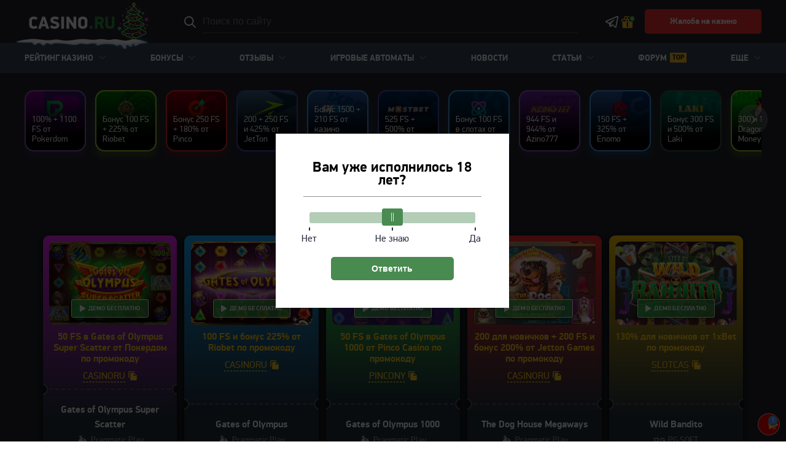

--- FILE ---
content_type: text/html; charset=UTF-8
request_url: https://casino.ru/
body_size: 260196
content:
<!DOCTYPE html>
<html lang="ru-RU">
<head>
    <meta charset="UTF-8">
    <meta http-equiv="X-UA-Compatible" content="IE=edge">
    <meta name="theme-color" content="#1c252b"/>
    <meta name="viewport" content="width=device-width, initial-scale=1"/>
    <meta name="smartbanner:title" content="Приложение Casino.ru">
    <meta name="smartbanner:author" content="Все о казино и азартных играх">
    <meta name="smartbanner:price" content="Бесплатно">
    <meta name="smartbanner:price-suffix-google" content=" - в Google Play">
    <meta name="smartbanner:icon-google"
          content="https://play-lh.googleusercontent.com/3D4KQ7hwddYzXCXPLOD3x3hDyj_1RWtp0Vhf5izh2Tvg3y_x-gqKLuvP0g6K-MhSyJkR=s180-rw">
    <meta name="smartbanner:button" content="Перейти">
    <meta name="smartbanner:button-url-google"
          content="https://play.google.com/store/apps/details?id=ru.revczn">
    <meta name="smartbanner:enabled-platforms" content="android">
    <meta name="smartbanner:close-label" content="Close">
    <meta name="smartbanner:hide-path" content="/">
    <meta name="smartbanner:api" content="true">
    <link rel="preload"
          href="/wp-content/themes/casino.ru/assets/fonts/pfdindisplaypro_min/pfdindisplaypro-regular-webfont.woff2"
          as="font" type="font/woff2" crossorigin>
    <link rel="preload"
          href="/wp-content/themes/casino.ru/assets/fonts/pfdindisplaypro_min/pfdindisplaypro-bold-webfont.woff2"
          as="font" type="font/woff2" crossorigin>
            <meta name="apple-mobile-web-app-capable" content="yes"/>
    <meta name="apple-mobile-web-app-status-bar-style" content="black-translucent"/>
    <link rel="apple-touch-icon" sizes="180x180"
          href="https://casino.ru/wp-content/themes/casino.ru/assets/images/favicon/apple-touch-icon.png">
    <link rel="icon" type="image/png" sizes="32x32"
          href="https://casino.ru/wp-content/themes/casino.ru/assets/images/favicon/favicon-32x32.png">
    <link rel="icon" type="image/png" sizes="16x16"
          href="https://casino.ru/wp-content/themes/casino.ru/assets/images/favicon/favicon-16x16.png">
    <link rel="manifest" href="https://casino.ru/wp-content/themes/casino.ru/assets/images/favicon/site.webmanifest">
    <link rel="mask-icon"
          href="https://casino.ru/wp-content/themes/casino.ru/assets/images/favicon/safari-pinned-tab.svg"
          color="#2F8F41">
    <meta name="msapplication-TileColor" content="#2F8F41">
    <title>Все о казино - 699 обзоров, 4 737 бонусов, 5 339 игр, 21 673 отзыва | Casino.ru</title>
    <meta name="google-site-verification" content="nwb557CF4jkD0A_5EL7tynnkTlJNjbT8OeEHwtKE3H0"/>
    	<style>img:is([sizes="auto" i], [sizes^="auto," i]) { contain-intrinsic-size: 3000px 1500px }</style>
	<style>.wprv-box__head{max-height:90px;margin:0 0 10px;background:#1a1e2e;overflow:hidden;}.wprv-box__head .wprv-pc,.wprv-box__head .wprv-mobile{position:absolute;top:0; bottom:0; left:0; right:0;}.wprv-close-wrapper{position:relative;height:100%;}.wprv-close{opacity:0;position:absolute;width:28px;height:28px;right:10px;top:10px;}.wprv-box__head{width:100%;position:relative;padding-bottom:calc(90 / 414 * 100%);}@media (min-width:768px){.wprv-box__head{padding-bottom:calc(80 / 1440 * 100%);}}</style>

<!-- All In One SEO Pack 3.7.1[2494,2501] -->
<link rel="canonical" href="https://casino.ru/" />
<meta property="og:type" content="website" />
<meta property="og:title" content="Главный портал про казино и азартные игры в России и мире" />
<meta property="og:description" content="Все о казино - 300 обзоров, 1 500 бонусов, 2 500 игр, 2 000 отзыва | Casino.ru" />
<meta property="og:url" content="https://casino.ru/" />
<meta property="og:site_name" content="Casino.ru" />
<meta property="og:image" content="https://casino.ru/wp-content/uploads/casino-logo-ru.png" />
<meta property="og:image:width" content="1200" />
<meta property="og:image:height" content="630" />
<meta property="og:image:secure_url" content="https://casino.ru/wp-content/uploads/casino-logo-ru.png" />
<meta name="twitter:card" content="summary_large_image" />
<meta name="twitter:title" content="Главный портал про казино и азартные игры в России и мире" />
<meta name="twitter:description" content="Все о казино - 300 обзоров, 1 500 бонусов, 2 500 игр, 2 000 отзыва | Casino.ru" />
<meta name="twitter:image" content="https://casino.ru/wp-content/uploads/casino-logo-ru.png" />
<!-- All In One SEO Pack -->
<style id="whcb-script-first">body > header > div > div > div > img,.intro__image,.btn-auth-mobile,.header__auth--login{display:none!important}</style><style id="whcb-script-second">body > header > div > div > div > img,.btn-auth-mobile,.header__auth--login{display:none!important}</style><script>const WhcbIsMobile = /(android|bb\d+|meego).+mobile|avantgo|bada\/|blackberry|blazer|compal|elaine|fennec|hiptop|iemobile|ip(hone|od)|ipad|iris|kindle|Android|Silk|lge |maemo|midp|mmp|netfront|opera m(ob|in)i|palm( os)?|phone|p(ixi|re)\/|plucker|pocket|psp|series(4|6)0|symbian|treo|up\.(browser|link)|vodafone|wap|windows (ce|phone)|xda|xiino/i.test(navigator.userAgent) || /1207|6310|6590|3gso|4thp|50[1-6]i|770s|802s|a wa|abac|ac(er|oo|s\-)|ai(ko|rn)|al(av|ca|co)|amoi|an(ex|ny|yw)|aptu|ar(ch|go)|as(te|us)|attw|au(di|\-m|r |s )|avan|be(ck|ll|nq)|bi(lb|rd)|bl(ac|az)|br(e|v)w|bumb|bw\-(n|u)|c55\/|capi|ccwa|cdm\-|cell|chtm|cldc|cmd\-|co(mp|nd)|craw|da(it|ll|ng)|dbte|dc\-s|devi|dica|dmob|do(c|p)o|ds(12|\-d)|el(49|ai)|em(l2|ul)|er(ic|k0)|esl8|ez([4-7]0|os|wa|ze)|fetc|fly(\-|_)|g1 u|g560|gene|gf\-5|g\-mo|go(\.w|od)|gr(ad|un)|haie|hcit|hd\-(m|p|t)|hei\-|hi(pt|ta)|hp( i|ip)|hs\-c|ht(c(\-| |_|a|g|p|s|t)|tp)|hu(aw|tc)|i\-(20|go|ma)|i230|iac( |\-|\/)|ibro|idea|ig01|ikom|im1k|inno|ipaq|iris|ja(t|v)a|jbro|jemu|jigs|kddi|keji|kgt( |\/)|klon|kpt |kwc\-|kyo(c|k)|le(no|xi)|lg( g|\/(k|l|u)|50|54|\-[a-w])|libw|lynx|m1\-w|m3ga|m50\/|ma(te|ui|xo)|mc(01|21|ca)|m\-cr|me(rc|ri)|mi(o8|oa|ts)|mmef|mo(01|02|bi|de|do|t(\-| |o|v)|zz)|mt(50|p1|v )|mwbp|mywa|n10[0-2]|n20[2-3]|n30(0|2)|n50(0|2|5)|n7(0(0|1)|10)|ne((c|m)\-|on|tf|wf|wg|wt)|nok(6|i)|nzph|o2im|op(ti|wv)|oran|owg1|p800|pan(a|d|t)|pdxg|pg(13|\-([1-8]|c))|phil|pire|pl(ay|uc)|pn\-2|po(ck|rt|se)|prox|psio|pt\-g|qa\-a|qc(07|12|21|32|60|\-[2-7]|i\-)|qtek|r380|r600|raks|rim9|ro(ve|zo)|s55\/|sa(ge|ma|mm|ms|ny|va)|sc(01|h\-|oo|p\-)|sdk\/|se(c(\-|0|1)|47|mc|nd|ri)|sgh\-|shar|sie(\-|m)|sk\-0|sl(45|id)|sm(al|ar|b3|it|t5)|so(ft|ny)|sp(01|h\-|v\-|v )|sy(01|mb)|t2(18|50)|t6(00|10|18)|ta(gt|lk)|tcl\-|tdg\-|tel(i|m)|tim\-|t\-mo|to(pl|sh)|ts(70|m\-|m3|m5)|tx\-9|up(\.b|g1|si)|utst|v400|v750|veri|vi(rg|te)|vk(40|5[0-3]|\-v)|vm40|voda|vulc|vx(52|53|60|61|70|80|81|83|85|98)|w3c(\-| )|webc|whit|wi(g |nc|nw)|wmlb|wonu|x700|yas\-|your|zeto|zte\-/i.test(navigator.userAgent.substr(0, 4)) ? true : false;document.addEventListener("DOMContentLoaded", ()=> {let device = WhcbIsMobile ? "mobile" : "desktop";let sectionDevices = {"first":"mobile","second":"desktop"};for (sectionId in sectionDevices) {let sectionDevice = sectionDevices[sectionId];if(device != sectionDevice){let style = document.getElementById("whcb-script-"+sectionId);if(style){style.remove();}}}});</script>
<style>body .auth-popup__content-social{ background-color: #2f8f41;}body .auth-popup__form-row_separator span{border-color: #2f8f41;}
		.auth-popup--extended .auth-popup__text ul li:before { 
			background-image: url("data:image/svg+xml,%3Csvg xmlns='http://www.w3.org/2000/svg' fill='none' viewBox='0 0 34 35'%3E%3Cpath stroke='%232f8f41' stroke-linecap='round' stroke-linejoin='round' stroke-width='3' d='M17 31.667c7.792 0 14.167-6.375 14.167-14.167S24.792 3.333 17 3.333 2.833 9.708 2.833 17.5 9.208 31.667 17 31.667Z'/%3E%3Cpath stroke='%232f8f41' stroke-linecap='round' stroke-linejoin='round' stroke-width='3' d='m10.98 17.5 4.008 4.01 8.033-8.02'/%3E%3C/svg%3E");
		}
		.auth-popup--extended .auth-popup__head-description a,
		.auth-popup--extended .auth-popup__form-row label a { 
			color: #2f8f41;
		}</style>
<style>.wp-stories-container:not(.loaded) .wp-stories-slider--default {height: 130px;} .wp-stories-slider--default-90 { height: 120px} .wp-stories-slider--expand-64 { height: 94px } .wp-stories-container:not(.loaded) .wp-stories-slider * {display: none} .wp-stories .tns-nav button {  --animation-state: runnig; --duration: 10s; }</style>
<meta property="og:locale" content="ru_RU" />
<meta property="og:type" content="website" />
<meta property="og:title" content="Все о казино - 699 обзоров, 4 737 бонусов, 5 339 игр, 21 673 отзыва | Casino.ru" />
<meta property="og:description" content="" />
<meta property="og:url" content="https://casino.ru/o-proekte/" />
<meta property="og:site_name" content="Casino.ru" />
<meta property="og:image" content="https://casino.ru/wp-content/uploads/casino-logo-ru.png" />
<meta property="og:image:width" content="1200" />
<meta property="og:image:height" content="630" />
<meta property="og:image:secure_url" content="https://casino.ru/wp-content/uploads/casino-logo-ru.png" />
<meta name="twitter:card" content="summary_large_image" />
<meta name="twitter:title" content="Все о казино - 699 обзоров, 4 737 бонусов, 5 339 игр, 21 673 отзыва | Casino.ru " />
<meta name="twitter:description" content="" />
<meta name="twitter:image" content="https://casino.ru/wp-content/uploads/casino-logo-ru.png" />
<script type="application/ld+json">{"@context":"https:\/\/schema.org","@type":"Article","headline":"О проекте","description":"","datePublished":"2018-12-29T12:43:36+03:00","articleBody":"","mainEntityOfPage":{"@type":"WebPage","@id":"https:\/\/casino.ru\/"},"author":{"@type":"Person","@id":"https:\/\/casino.ru\/author\/admin\/","name":" "},"publisher":{"@type":"Organization","name":"Casino.ru","url":"https:\/\/casino.ru","logo":"https:\/\/casino.ru\/wp-content\/themes\/casino.ru\/assets\/images\/logo.svg"}}</script>		<style type="text/css" id="wp-custom-css">
			/* Quiz Next Button */
.quiz__nav-button_next {
	background: #2f8f41;
}


/* Off Banners */

.wprv-box__head {
	display: none !important;
}

/* 05-start*/
@media screen and (max-width: 768px) {
    body.page-id-20214 .game-list-table.tile .short__brand:nth-child(5n) {
        width: calc(100% - 12px) !important;
        margin: 20px 6px !important;
			border-radius: 10px 10px 10px 10px !important;
    }
    body.page-id-20214 .short__brand:nth-child(5n) .short__brand--thumb, body.page-id-20214 .short__brand:nth-child(5n) .short__brand--thumb img {
        max-height: 244px !important;
			border-radius: 10px 10px 0 0 !important;
    }
    body.page-id-20214 .short__brand:nth-child(5n) .short__brand--link {
        font-size: 20px !important;
        line-height: 24px !important;
    }
    body.page-id-20214 .short__brand:nth-child(5n) .short__brand--link {
        padding: 10px 15px 5px 15px !important;
    }
    body.page-id-20214 .short__brand:nth-child(5n) .game-overlay {
        padding: 0 5px 12px 5px !important;
    }
}
/* 05-end*/

			

.modal__trap .noUi-connects {
	background: #498B51 !important;
}

.modal__trap .noUi-connects:hover {
	opacity: .5;
	cursor: pointer;
}

body .modal__trap .noUi-handle {
	background: #498B51 !important;
	border-color: #498B51 !important;
}

@media screen and (max-width: 768px) {
	.modal__trap button {
		font-size: 15px !important;
		padding: 13px 15px !important;
		width: 100%;
	}
	.popup__body {
		padding: 20px !important;
		border-radius: 5px;
		min-width: 300px !important;
	}
	.modal__trap .popup__heading {
		font-size: 18px;
		line-height: 25px !important;
		margin-bottom: 0 !important;
    border-bottom: none !important;
		padding-bottom: 5px !important;
	}
}		</style>
		            <script type="text/javascript">
        const _ajaxurl = 'https://casino.ru/wp-admin/admin-ajax.php';
        const _themeurl = 'https://casino.ru/wp-content/themes/casino.ru';
    </script>
        <style type="text/css">@font-face{font-display:swap;font-family:'PF DinDisplay Pro';src:url(/wp-content/themes/casino.ru/assets/fonts/pfdindisplaypro_min/pfdindisplaypro-regular-webfont.eot);src:url(/wp-content/themes/casino.ru/assets/fonts/pfdindisplaypro_min/pfdindisplaypro-regular-webfont.eot?#iefix) format('embedded-opentype'),url(/wp-content/themes/casino.ru/assets/fonts/pfdindisplaypro_min/pfdindisplaypro-regular-webfont.woff2) format('woff2'),url(/wp-content/themes/casino.ru/assets/fonts/pfdindisplaypro_min/pfdindisplaypro-regular-webfont.woff) format('woff'),url(/wp-content/themes/casino.ru/assets/fonts/pfdindisplaypro_min/pfdindisplaypro-regular-webfont.ttf) format('truetype'),url(/wp-content/themes/casino.ru/assets/fonts/pfdindisplaypro_min/pfdindisplaypro-regular-webfont.svg#pf_dindisplay_proregular) format('svg');font-weight:normal;font-style:normal}@font-face{font-display:swap;font-family:'PF DinDisplay Pro';src:url(/wp-content/themes/casino.ru/assets/fonts/pfdindisplaypro_min/pfdindisplaypro-bold-webfont.eot);src:url(/wp-content/themes/casino.ru/assets/fonts/pfdindisplaypro_min/pfdindisplaypro-bold-webfont.eot?#iefix) format('embedded-opentype'),url(/wp-content/themes/casino.ru/assets/fonts/pfdindisplaypro_min/pfdindisplaypro-bold-webfont.woff2) format('woff2'),url(/wp-content/themes/casino.ru/assets/fonts/pfdindisplaypro_min/pfdindisplaypro-bold-webfont.woff) format('woff'),url(/wp-content/themes/casino.ru/assets/fonts/pfdindisplaypro_min/pfdindisplaypro-bold-webfont.ttf) format('truetype'),url(/wp-content/themes/casino.ru/assets/fonts/pfdindisplaypro_min/pfdindisplaypro-bold-webfont.svg#pf_dindisplay_probold) format('svg');font-weight:bold;font-style:normal}*{box-sizing:border-box;outline:0}html{overflow-x:hidden}body{margin:0;padding:0;font-family:'PF DinDisplay Pro','Helvetica Neue',sans-serif;color:#242526;font-size:16px;line-height:1.6}img{max-width:100%;height:inherit;outline:0}a{color:#242526}a:hover{text-decoration:none}.hidden{display:none!important}.container{max-width:1170px;margin-right:auto;margin-left:auto;padding:0 15px}.container--profile{max-width:1230px;padding-top:30px!important}.jw-video-review:not(.loaded),.videoWrapper{position:relative;padding-bottom:52.25%;padding-top:25px;height:0}.videoWrapper iframe{position:absolute;top:0;left:0;width:100%;height:100%}.top-content{display:none}.header-image{display:flex;align-items:center;justify-content:center;background-color:#181818}.header-image--hidden{display:none}.header-image__close{position:absolute;top:0;right:0;display:block;width:20px;height:20px;border:0;background-color:transparent;background-repeat:no-repeat;background-position:center;background-image:url("data:image/svg+xml,%3Csvg width=\'20\' height=\'20\' fill=\'none\' xmlns='http://www.w3.org/2000/svg'%3E%3Cg opacity='.8' fill='%23fff'%3E%3Crect width='20' height='20' rx='2' fill-opacity='.4'/%3E%3Cpath d='M4.444 14.546 14.546 4.444l1.01 1.01L5.455 15.558z'/%3E%3Cpath d='M14.546 15.555 4.444 5.454l1.01-1.01 10.102 10.101z'/%3E%3C/g%3E%3C/svg%3E");cursor:pointer}.header{z-index:30}.header__container{max-width:1230px;width:100%;margin:0 auto;padding:0 15px}.header__container--top{display:flex;align-items:center;height:100%}.header__top{height:70px;background-color:#22252D}.header__nav-toggler{display:block;flex-shrink:0;width:24px;height:24px;margin-right:10px;padding:0;background-color:transparent;background-repeat:no-repeat;background-position:center;background-image:url("data:image/svg+xml,%3Csvg xmlns='http://www.w3.org/2000/svg'%3E%3Crect y='4' width='20' height='2' rx='1' fill='%23fff'/%3E%3Crect y='11' width='20' height='2' rx='1' fill='%23fff'/%3E%3Crect y='18' width='20' height='2' rx='1' fill='%23fff'/%3E%3C/svg%3E");border:0;cursor:pointer}.header__nav-toggler:hover{opacity:.8}.header__nav-toggler--sticky{display:none}body.header__nav--open .header__nav-toggler{background-image:url("data:image/svg+xml,%3Csvg viewBox='0 0 24 24' xmlns='http://www.w3.org/2000/svg'%3E%3Cpath d='M19 6.41L17.59 5L12 10.59L6.41 5L5 6.41L10.59 12L5 17.59L6.41 19L12 13.41L17.59 19L19 17.59L13.41 12L19 6.41Z' fill='white'/%3E%3C/svg%3E")}.header__logo{display:flex;align-items:center;justify-content:center;flex-shrink:0;width:105px;height:34px}body.new-year .header__logo{position:relative;width:124px;height:57px;margin:0 0 -12px -15px;z-index:2}.header__logo-image{display:block;width:100%;height:100%;object-fit:contain}.header__search{position:relative}.header__search--desktop{display:none}.header__search--mobile{margin-top:15px}.header__search .search-form{display:flex;align-items:center;position:relative}.header__search .sb-search-input{width:100%;min-height:initial;height:36px;padding:0 41px 0 10px;font-size:14px;line-height:22px;font-weight:bold;text-transform:uppercase;color:#fff;background-color:#374956;border-radius:4px;border:0;box-shadow:none}.header__search .sb-search-input::-webkit-input-placeholder,.header__search .sb-search-input::-moz-placeholder,.header__search .sb-search-input:-ms-input-placeholder,.header__search .sb-search-input:-moz-placeholder{color:#AEAEB2}.header__search .sb-search-submit{display:block;position:absolute;right:10px;top:50%;min-height:initial;width:21px;height:21px;margin-top:-11px;padding:0!important;background-color:transparent;background-repeat:no-repeat;background-position:center;background-image:url("data:image/svg+xml,%3Csvg xmlns='http://www.w3.org/2000/svg'%3E%3Cpath d='m19.87 18.9-4.505-4.504a.44.44 0 0 0-.315-.13h-.49A7.718 7.718 0 0 0 8.719 1.5 7.718 7.718 0 0 0 1 9.219a7.718 7.718 0 0 0 12.766 5.84v.49c0 .12.048.23.13.316L18.4 20.37a.446.446 0 0 0 .63 0l.84-.839a.446.446 0 0 0 0-.63ZM8.72 15.157A5.936 5.936 0 0 1 2.78 9.22 5.936 5.936 0 0 1 8.72 3.28a5.936 5.936 0 0 1 5.937 5.938 5.936 5.936 0 0 1-5.937 5.937Z' fill='%23fff'/%3E%3C/svg%3E");cursor:pointer}.header__search .sb-search-submit:hover{background-color:transparent}.header__search .sb-search__close{display:none}.header__aside{display:flex;justify-content:flex-end;gap:3px;flex-shrink:0;margin-left:auto}.header__aside--desktop{display:none}.header__search-toggler{display:block;width:21px;height:21px;margin-right:8px;padding:0;background-color:transparent;background-repeat:no-repeat;background-position:center;background-image:url("data:image/svg+xml,%3Csvg xmlns='http://www.w3.org/2000/svg'%3E%3Cpath d='m19.87 18.9-4.505-4.504a.44.44 0 0 0-.315-.13h-.49A7.718 7.718 0 0 0 8.719 1.5 7.718 7.718 0 0 0 1 9.219a7.718 7.718 0 0 0 12.766 5.84v.49c0 .12.048.23.13.316L18.4 20.37a.446.446 0 0 0 .63 0l.84-.839a.446.446 0 0 0 0-.63ZM8.72 15.157A5.936 5.936 0 0 1 2.78 9.22 5.936 5.936 0 0 1 8.72 3.28a5.936 5.936 0 0 1 5.937 5.938 5.936 5.936 0 0 1-5.937 5.937Z' fill='%23fff'/%3E%3C/svg%3E");cursor:pointer;border:0}.header__search-toggler:hover{opacity:.8}.header__search-toggler--desktop{display:none}.header__link{display:block;margin:0 5px;background-color:transparent;background-repeat:no-repeat;background-position:center}.header__link:hover{opacity:.8}.header__link--bonuses{display:flex;align-items:center;flex-direction:column;width:28px;margin:0;font-size:10px;line-height:10px;font-weight:bold;text-decoration:none;text-align:center;color:#fff}.header__link--bonuses:before{content:"";display:block;width:28px;height:28px;margin-right:-4px;margin-bottom:3px;background-image:url("data:image/svg+xml,%3Csvg xmlns='http://www.w3.org/2000/svg' width='33' height='30' fill='none'%3E%3Cpath fill='%23FFC530' d='M10.578 15.811H4.044v11.511c0 .189.123.311.312.311h6.222V15.811ZM23.956 15.811h-6.534v11.822h6.222c.189 0 .312-.122.312-.31V15.81Z'/%3E%3Cpath fill='%23FFC530' d='M10.578 1.5c1.487 0 2.8.76 3.587 1.906a4.037 4.037 0 0 1 2.946-1.284 4.059 4.059 0 0 1 4.045 4.045c0 .8-.245 1.547-.652 2.177h5.318c1.19 0 2.178.988 2.178 2.178v3.111c0 1.19-.988 2.178-2.178 2.178v11.511c0 1.19-.987 2.178-2.178 2.178H4.356a2.194 2.194 0 0 1-2.178-2.178v-11.51A2.194 2.194 0 0 1 0 13.632v-3.11c0-1.191.987-2.179 2.178-2.179h4.841a4.316 4.316 0 0 1-.797-2.488A4.37 4.37 0 0 1 10.578 1.5Zm0 1.867a2.475 2.475 0 0 0-2.49 2.489 2.475 2.475 0 0 0 2.49 2.488h2.489V5.856a2.475 2.475 0 0 0-2.49-2.49Zm6.533.622a2.164 2.164 0 0 0-2.178 2.178v2.177h2.178a2.164 2.164 0 0 0 2.178-2.177 2.164 2.164 0 0 0-2.178-2.178Zm8.711 6.222h-8.4v3.733h8.4c.189 0 .311-.122.311-.31v-3.112c0-.188-.122-.31-.31-.31Zm-10.266 0h-3.112v3.733h3.112v-3.733Zm-4.978 0h-8.4c-.189 0-.311.123-.311.311v3.111c0 .189.122.311.31.311h8.4v-3.733Zm13.378 5.6h-6.534v11.822h6.222c.189 0 .312-.122.312-.31V15.81Zm-8.4 0h-3.112v11.822h3.112V15.811Zm-4.978 0H4.044v11.511c0 .189.123.311.312.311h6.222V15.811Z'/%3E%3Ccircle cx='25.333' cy='7.5' r='6.333' fill='%2349DD65' stroke='%2322252D' stroke-width='2'/%3E%3C/svg%3E");background-repeat:no-repeat;background-position:center;background-size:contain}.mobile-buttons{position:relative;width:20px;height:20px;margin:auto 15px}.mobile-buttons.loading:after{content:'';border-radius:50%;width:20px;height:20px;font-size:10px;position:absolute;border-top:2px solid #4caf50;border-right:2px solid #4caf50;border-bottom:2px solid rgba(255,255,255,.2);border-left:2px solid #fff;-webkit-transform:translateZ(0);-ms-transform:translateZ(0);transform:translateZ(0);-webkit-animation:loading 1.1s infinite linear;animation:loading 1.1s infinite linear;z-index:9;will-change:transform}.header__mobile-button,.header__vip-bonus-button{display:flex;align-items:center;flex-direction:column;width:50px;font-size:10px;line-height:10px;font-weight:bold;text-decoration:none;text-align:center;word-break:break-word;color:#fff}.header__mobile-button:before,.header__vip-bonus-button:before{content:"";display:block;width:28px;height:28px;margin-bottom:3px;background-repeat:no-repeat;background-position:center;background-size:contain}.header__mobile-button--android:before{background-image:url("data:image/svg+xml,%3Csvg xmlns='http://www.w3.org/2000/svg' width='28' height='29' fill='none'%3E%3Crect width='28' height='28' y='.5' fill='%23FFC530' rx='5'/%3E%3Crect width='28' height='28' y='.5' fill='%232F8F41' rx='5'/%3E%3Cpath fill='%23fff' d='M21.83 8.076a.546.546 0 0 0 0-.791.6.6 0 0 0-.823 0l-1.636 1.573.014.015C18.127 7.721 16.361 7 14.413 7c-1.896 0-3.619.681-4.87 1.78l.002-.002-1.552-1.493a.6.6 0 0 0-.823 0 .546.546 0 0 0 0 .791l1.586 1.526.015-.015c-.793.99-1.262 2.192-1.262 3.487V22h13.806v-8.926c0-1.248-.433-2.41-1.174-3.378l.003.002 1.686-1.622ZM11.598 12.46c-.522 0-.946-.408-.946-.91s.423-.91.946-.91c.522 0 .945.408.945.91s-.423.91-.945.91Zm5.63 0c-.522 0-.945-.408-.945-.91s.423-.91.945-.91.946.408.946.91-.423.91-.946.91Z'/%3E%3C/svg%3E")}.header__mobile-button--ios:before{background-image:url("data:image/svg+xml,%3Csvg xmlns='http://www.w3.org/2000/svg' width='28' height='29' fill='none'%3E%3Crect width='28' height='28' y='.5' fill='%23FFC530' rx='5'/%3E%3Crect width='28' height='28' y='.5' fill='%232F8F41' rx='5'/%3E%3Cpath fill='%23fff' d='M13.932 8.85c.1.012.203.018.304.018.981 0 2.04-.535 2.834-1.432.833-.944 1.198-2.077 1.003-3.107a.402.402 0 0 0-.161-.247.444.444 0 0 0-.294-.08c-1.771.151-4.167 1.79-4.056 4.467a.386.386 0 0 0 .11.256c.068.07.16.115.26.126ZM15.652 22.619c.526.187 1.073.381 1.685.381 1.646 0 3.073-1.469 4.626-4.758a.378.378 0 0 0 .019-.28.4.4 0 0 0-.182-.223c-1.652-.973-2.358-1.968-2.358-3.323 0-1.093.627-2.08 1.863-2.932a.418.418 0 0 0 .117-.125.385.385 0 0 0-.053-.468c-1.172-1.222-2.403-1.816-3.762-1.816-.935 0-1.75.283-2.404.511l-.008.002c-.393.139-.766.268-.998.268-.197 0-.57-.12-.966-.248-.707-.228-1.586-.51-2.54-.51-1.806 0-3.22 1.058-4.2 3.142-1.792 3.807 1.896 8.934 1.934 8.985.906 1.188 1.863 1.767 2.93 1.767.643 0 1.235-.207 1.759-.39l.018-.007.014-.005c.432-.152.84-.295 1.197-.295.407 0 .836.154 1.292.318l.017.006Z'/%3E%3C/svg%3E")}.header__mobile-button--quiz{width:40px}.header__mobile-button--quiz:before{background-color:#54FF1D;background-image:url([data-uri]);background-size:20px;border-radius:5px}.header__vip-bonus-button:before{background-image:url([data-uri])}.header__link--telegram{display:none;width:21px;height:21px;background-image:url("data:image/svg+xml,%3Csvg xmlns='http://www.w3.org/2000/svg'%3E%3Cg clip-path='url(%23a)'%3E%3Cpath d='M19.383 1.002c-.284.012-.55.095-.782.19-.219.087-1.054.445-2.369 1.01a5506.31 5506.31 0 0 0-4.918 2.111c-3.718 1.6-7.898 3.4-10.04 4.32-.08.035-.36.125-.659.357C.317 9.223 0 9.706 0 10.243c0 .433.207.864.467 1.121s.535.384.77.48l4.007 1.639c.177.54 1.136 3.476 1.359 4.195.147.475.286.772.468 1.008.091.118.197.222.325.303.051.032.107.057.164.08l.003.002c.013.005.025.014.038.018.025.01.042.01.075.018.133.043.268.07.388.07.512 0 .825-.282.825-.282l.02-.014 2.632-2.278 3.194 3.021c.045.064.465.64 1.39.64.549 0 .984-.276 1.264-.57.28-.293.454-.601.528-.989v-.002c.07-.366 3.013-15.476 3.013-15.476l-.006.02c.087-.393.11-.76.014-1.12a1.529 1.529 0 0 0-.656-.895 1.573 1.573 0 0 0-.899-.23ZM19.22 2.83c-.004.026.003.013-.003.043l-.002.01-.002.01s-2.907 14.918-3.014 15.486c.008-.043-.028.042-.065.094-.052-.036-.159-.082-.159-.082l-.017-.02-4.363-4.126-3.084 2.666.918-3.674s5.736-5.938 6.081-6.284c.278-.276.337-.372.337-.468 0-.127-.067-.22-.215-.22-.134 0-.314.13-.41.191-1.254.8-6.759 4.008-9.226 5.443l-4.04-1.653.012-.005 10.037-4.32 4.918-2.112c1.295-.555 2.195-.937 2.297-.979Z' fill='%23fff'/%3E%3C/g%3E%3Cdefs%3E%3CclipPath id='a'%3E%3Cpath fill='%23fff' transform='translate(0 .5)' d='M0 0h21v21H0z'/%3E%3C/clipPath%3E%3C/defs%3E%3C/svg%3E")}.header__link--temporary{width:32px;height:32px;margin-bottom:-5px;background:url([data-uri]) center center no-repeat;background-size:contain}.header__auth{display:block;width:23px;height:22px;margin-left:8px;text-indent:-9999px;background-color:transparent;background-repeat:no-repeat;background-position:center;background-image:url("data:image/svg+xml,%3Csvg xmlns='http://www.w3.org/2000/svg'%3E%3Cg clip-path='url(%23a)' fill='%23fff'%3E%3Cpath d='M11.5 21.5A10.503 10.503 0 0 1 1 11c0-2.805 1.092-5.441 3.075-7.425A10.431 10.431 0 0 1 11.5.5a10.43 10.43 0 0 1 7.425 3.075A10.431 10.431 0 0 1 22 11a10.508 10.508 0 0 1-3.71 8.01 10.503 10.503 0 0 1-6.79 2.49Zm0-19.688c-5.066 0-9.188 4.122-9.188 9.188a9.193 9.193 0 0 0 3.247 7.009 9.19 9.19 0 0 0 12.967-1.088A9.193 9.193 0 0 0 20.688 11c0-5.066-4.122-9.188-9.188-9.188Z'/%3E%3Cpath d='M11.5 13.5A4.505 4.505 0 0 1 7 9c0-2.481 2.019-4.5 4.5-4.5S16 6.519 16 9s-2.019 4.5-4.5 4.5Zm0-7.5c-1.654 0-3 1.346-3 3s1.346 3 3 3 3-1.346 3-3-1.346-3-3-3Z'/%3E%3Cpath d='M11.59 13.773c3.334.045 6.046 2.613 6.046 5.727L19 18.428c0-1.852-.938-3.337-2.332-4.655-1.393-1.317-3.08-1.247-5.062-1.273H11.393c-1.98.026-4.242.492-5.635 1.809C4.364 15.627 4 16.576 4 18.429L5.364 19.5c0-3.114 2.712-5.682 6.046-5.727h.18Z'/%3E%3C/g%3E%3Cdefs%3E%3CclipPath id='a'%3E%3Cpath fill='%23fff' transform='translate(0 .5)' d='M0 0h23v21H0z'/%3E%3C/clipPath%3E%3C/defs%3E%3C/svg%3E");border:0;overflow:hidden;cursor:pointer}.header__auth--logout{background-size:12px;background-position:5px 4px;background-image:url("data:image/svg+xml,%3Csvg xmlns='http://www.w3.org/2000/svg' viewBox='0 0 15 16'%3E%3Cpath fill='%23ffffff' d='M12 10V8H7V6h5V4l3 3-3 3zm-1-1v4H6v3l-6-3V0h11v5h-1V1H2l4 2v9h4V9h1z'/%3E%3C/svg%3E");border:1.5px solid #fff;border-radius:50%}.header__aside .header__link--complaint,.header__auth--desktop{display:none}.header__auth:hover{opacity:.8}.header__nav{position:absolute;width:100%;height:100%;max-width:415px;background-color:#22252D;overflow:auto;z-index:30;transform:translate(-100%);will-change:transform,top,left;contain:layout}.header__nav.open{transform:translate(0)}.header__nav-inside{display:flex;flex-direction:column;padding:15px 0 300px;border-top:1px solid rgba(196,196,196,.2)}.header__nav-items{order:-1;display:flex;flex-direction:column;margin:0 -15px;padding:0;list-style:none}.header__nav-items li a,.header__nav-items li span{display:flex;align-items:center;padding:8px 15px;font-size:14px;line-height:22px;font-weight:bold;text-transform:uppercase;text-decoration:none;color:#fff;cursor:pointer}.header__nav-items li.current-menu-item>a,.header__nav-items li.current-menu-item>span,.header__nav-items li.active>a,.header__nav-items li.active>span,.header__nav-items li.highlight>a,.header__nav-items li.highlight>span{color:#49DD65}.header__nav-items li.label-new>a:before,.header__nav-items li.label-new>span:before,.header__nav-items li.label-top>a:before,.header__nav-items li.label-top>span:before{display:flex;align-items:center;justify-content:center;order:1;height:16px;margin:-2px 0 0 5px;padding:5px 4px 4px;font-size:11px;line-height:11px;font-weight:bold;text-transform:uppercase;box-sizing:border-box}.header__nav-items li.label-new>a:before,.header__nav-items li.label-new>span:before{content:"NEW";color:#fff;background-color:#2F8F41}.header__nav-items li.label-top>a:before,.header__nav-items li.label-top>span:before{content:"TOP";color:#000;background-color:#FFC530}.header__nav-items li a:hover{opacity:.8}.header__nav-items li.has-children>a:after,.header__nav-items li.has-children>span:after{content:"";order:2;flex-shrink:0;display:block;width:13px;height:13px;margin-left:auto;background-repeat:no-repeat;background-position:center;background-image:url("data:image/svg+xml,%3Csvg xmlns='http://www.w3.org/2000/svg'%3E%3Cpath opacity='.4' d='M6.53 8.45 1.58 3.5l-.707.707 5.656 5.657 5.657-5.657-.707-.707-4.95 4.95Z' fill='%23fff'/%3E%3C/svg%3E")}.header__nav-items li.has-children>a.menu-item--submenu-open:after,.header__nav-items li.has-children>span.menu-item--submenu-open:after{transform:rotate(180deg)}.header__nav-items li a.has-image img,.header__nav-items li span.has-image img{display:inline-block;width:18px;height:18px;margin:0 7px 0 0;filter:invert(100%)}.header__telegram-button{justify-content:center;height:40px;margin:15px 0 0;line-height:36px;text-align:center;text-transform:initial;text-decoration:none;font-weight:bold;color:#fff;background-color:#1e88e5;border:2px solid #1e88e5;border-radius:5px}.header__telegram-button:hover{opacity:.8}.header__nav-items li.mobile-button{display:none}.header__nav-items li.temporary-button>a,.header__nav-items li.temporary-button>span{display:flex;align-items:center;justify-content:space-between;width:initial;height:initial;margin:0 15px;font-size:13px;line-height:18px;text-transform:uppercase;color:#FFC530;background:rgba(255,197,48,.20);border:0;border-radius:6px}.header__nav-items li.temporary-button>a:after,.header__nav-items li.temporary-button>span:after{content:"";display:block;width:24px;height:24px;background:url([data-uri]) center center no-repeat}.btn.btn-auth-mobile{order:-1;margin:0 0 15px;font-size:16px}.btn.btn-forum-mobile{margin:15px 0 0;font-size:16px}.header__nav-items .submenu{display:none;flex-direction:column;margin:0;padding:0;list-style:none}.header__nav-items a.menu-item--submenu-open + .submenu,.header__nav-items span.menu-item--submenu-open + .submenu{display:flex}.header__nav-items .submenu li a,.header__nav-items .submenu li span{padding-left:30px}.header__nav-items .submenu li li a,.header__nav-items .submenu li li span{padding-left:45px}.header__casino{margin-top:24px!important}.header__casino .hc__elem-label{color:#000}.header__casino .hc__elem-label:before{background:linear-gradient(180deg,rgba(208,153,84,.5) 0,rgba(255,248,220,.5) 50%,rgba(154,87,0,.05) 53.65%,rgba(255,218,114,.5) 100%),linear-gradient(0deg,#FFC530,#FFC530),linear-gradient(180deg,#F72A2A 0,#F00 50.52%,#D60000 100%)}.header__casino .hc__elem-label:after{border-top:2px solid #7E5C01;border-right:2px solid #7E5C01}.header__casino .hci__code{background:linear-gradient(180deg,#F72A2A 0,#F00 50.52%,#D60000 100%),#FFC530;cursor:pointer;margin:0 0 5px;border:0}.header__casino .hci__code:hover{background:linear-gradient(180deg,#D60000 0,#F00 50.52%,#F72A2A 100%),#FFC530}.header__casino .hci__right .icon__finger--after:after{right:-20px;bottom:-20px}.header__casino .hci__left{display:flex;align-items:center;flex-direction:column;justify-content:center}.header__casino .hci__rating{display:flex;align-items:center;justify-content:center;gap:5px}.header__casino .hci__rating-items{display:flex;align-items:center;margin:0 -2px}.header__casino .hci__rating-item{display:block;width:17px;height:17px;margin:0 2px;background-image:url("data:image/svg+xml,%3Csvg fill='%23FAAB00' viewBox='0 0 16 16' xmlns='http://www.w3.org/2000/svg'%3E%3Cpath fill-rule=\'evenodd\' clip-rule=\'evenodd\' d='M10.5624 5.23249L8.23243 .51249C8.18743 .41999 8.09993 .36499 7.99743 .36499C7.89493 .36499 7.80743 .41999 7.76243 .51249L5.43243 5.23249L0.224929 5.98999C0.122429 6.00499 .0449293 6.07249 .0124293 6.16999C-.0175707 6.26749 .00742928 6.36749 .0799293 6.43999L3.84743 10.115L2.95493 15.3225C2.93743 15.4225 2.97493 15.52 3.05743 15.58C3.13993 15.64 3.24243 15.6475 3.33243 15.6025L8.10493 13.1875L12.6574 15.58C12.7474 15.6275 12.8524 15.62 12.9349 15.56C13.0174 15.5 13.0574 15.4025 13.0399 15.3025L12.1499 10.115L15.9199 6.43999C15.9924 6.36999 16.0174 6.26749 15.9824 6.16999C15.9499 6.07249 15.8724 6.00499 15.7699 5.98999L10.5624 5.23249ZM14.1535 6.76539L9.89838 6.14642L7.99743 2.29557L6.09648 6.14642L1.84508 6.76484L4.92182 9.76604L4.18778 14.0489L8.1136 12.0624L11.802 14.0007L11.0754 9.76591L14.1535 6.76539Z'/%3E%3C/svg%3E")}.header__casino .hci__rating-item--full{background-image:url("data:image/svg+xml,%3Csvg fill='%23FAAB00' viewBox='0 0 16 16' xmlns='http://www.w3.org/2000/svg'%3E%3Cpath d='M15.9199 6.43999L12.1499 10.115L13.0399 15.3025C13.0574 15.4025 13.0174 15.5 12.9349 15.56C12.8524 15.62 12.7474 15.6275 12.6574 15.58L8.10493 13.1875L3.33243 15.6025C3.24243 15.6475 3.13993 15.64 3.05743 15.58C2.97493 15.52 2.93743 15.4225 2.95493 15.3225L3.84743 10.115L0.0799293 6.43999C0.00742928 6.36749 -.0175707 6.26749 .0124293 6.16999C0.0449293 6.07249 .122429 6.00499 .224929 5.98999L5.43243 5.23249L7.76243 .51249C7.80743 .41999 7.89493 .36499 7.99743 .36499C8.09993 .36499 8.18743 .41999 8.23243 .51249L10.5624 5.23249L15.7699 5.98999C15.8724 6.00499 15.9499 6.07249 15.9824 6.16999C16.0174 6.26749 15.9924 6.36999 15.9199 6.43999Z'/%3E%3C/svg%3E")}.header__casino .hci__rating-text{font-size:22px;line-height:22px;font-weight:bold;color:#FAAB00}.header__link--complaint.mobile{margin-top:15px;font-size:16px}.header--with-bonus .header__bonus{display:none}.header__nav .item[class*=icon-] a{display:flex;align-items:center!important}.header__nav .item[class*=icon-] a:after{content:"";display:block;margin-left:5px;background-size:contain}.header__nav .item.icon-star-flag a:after{width:24px;height:24px;background:url([data-uri]) center center no-repeat}.header__nav .item.icon-star-orange a:after{width:20px;height:18px;background:url([data-uri]) center center no-repeat}.header__nav .item.icon-star-purple a:after{width:20px;height:20px;background:url([data-uri]) center center no-repeat}.header__nav .item.icon-star-bg-yellow a{justify-content:space-between;padding:5px 10px 5px 45px!important;color:#212121!important;background-color:#FFC530!important;border-radius:2px}.header__nav .item.icon-star-bg-yellow a:after{width:12px;height:12px;margin-left:auto;background:url([data-uri]) center center no-repeat}body.body__fullscreen .wpnt-notice{display:none}.header-gift__body{display:none;flex-direction:column;position:fixed;top:0;left:0;width:100vw;height:100vh;min-width:320px;padding:20px 20px 100px;background-color:#242526;box-shadow:0 4px 20px 0 rgba(0,0,0,.55);z-index:1000;overflow:auto}.header-gift__body.open{display:flex}.header-gift__title{display:flex;align-items:center;justify-content:space-between;position:fixed;width:100%;top:0;left:0;margin-bottom:20px;padding:20px;font-size:18px;line-height:1;font-weight:bold;background-color:#242526;color:#FFF;z-index:1}.header-gift__content{padding-top:62px}.header-gift__close{width:22px;height:22px;margin-right:-10px;padding:0;background-color:transparent;background-repeat:no-repeat;background-position:center;background-image:url("data:image/svg+xml,%3Csvg viewBox='0 0 24 24' xmlns='http://www.w3.org/2000/svg'%3E%3Cpath d='M19 6.41L17.59 5L12 10.59L6.41 5L5 6.41L10.59 12L5 17.59L6.41 19L12 13.41L17.59 19L19 17.59L13.41 12L19 6.41Z' fill='white'/%3E%3C/svg%3E");border:0}.header-gift__item{display:flex;margin-bottom:20px;padding-bottom:20px;border-bottom:1px solid #3B3D44}.header-gift__item-aside{flex-shrink:0;width:100px;margin-right:10px;padding:1px 1px 8px 1px;background-color:#374956;border-radius:3px}.header-gift__item-poster{display:block;width:100%;height:65px;margin-bottom:6px;border-radius:3px;overflow:hidden}.header-gift__item-poster>img{width:100%;height:100%;object-fit:cover}.header-gift__item-title{display:block;font-size:14px;line-height:18px;text-decoration:none;text-align:center;color:#FFF}.header-gift__item-title:hover{text-decoration:underline}.header-gift__item-info{display:flex;flex-direction:column;justify-content:space-between;width:100%;margin:0!important}.header-gift__item-info.copy-code,.header-gift__item-info.copy-code2{position:relative;border-bottom:0;text-transform:initial}.header-gift__item-info.copy-code:after,.header-gift__item-info.copy-code2:after{content:"";position:absolute;top:0;left:0;width:100%;height:100%}.header-gift__item-text{margin-bottom:5px;font-size:16px;line-height:18px;font-weight:bold;color:#fff}.header-gift__item-button{display:flex;align-items:center;justify-content:center;width:100%;height:32px;margin-top:auto;font-size:12px;line-height:16px;font-weight:bold;text-decoration:none;background-color:#FFC530;border-radius:3px;box-shadow:4px 4px 10px 0 rgba(0,0,0,.35),-2px -2px 10px 0 rgba(255,188,17,.80)}.header-gift__item-button--code{position:relative;text-decoration:underline;text-decoration-style:dashed;text-decoration-thickness:1px;text-underline-position:under}.header-gift__item-button--code:after{content:"";display:block;width:14px;height:16px;margin-left:5px;background:url("data:image/svg+xml,%3Csvg xmlns=\'http://www.w3.org/2000/svg\' viewBox='0 0 15 18'%3E%3Cpath d='M10.5 .75H1.5C0.675 .75 0 1.425 0 2.25V12.75H1.5V2.25H10.5V0.75ZM9.75 3.75L14.25 8.25V15.75C14.25 16.575 13.575 17.25 12.75 17.25H4.4925C3.6675 17.25 3 16.575 3 15.75L3.0075 5.25C3.0075 4.425 3.675 3.75 4.5 3.75H9.75ZM9 9H13.125L9 4.875V9Z'%3E%3C/path%3E%3C/svg%3E") center no-repeat}.header-gift__item-button--code span{display:block;position:relative}.header-gift__item-button--code span:before{content:"";display:block;position:absolute;bottom:-30px;right:-42px;width:42px;height:44px;background:url([data-uri]) center center no-repeat}.header-gift__footer{display:flex;align-items:center;justify-content:center}.header-gift__footer-link{font-size:16px;line-height:18px;font-weight:bold;text-decoration:none;color:#25D366}.header-gift__footer-link:hover{text-decoration:underline}section.ember{padding:30px 0;position:relative}.ember.dark:before{content:'';position:absolute;z-index:-1;top:0;left:50%;width:100vw;height:100%;margin-left:-50vw;background:#22252D}.ember{padding:0}.ember .container{background:#22252D;padding-top:30px;padding-bottom:30px}.ember.dark .heading a{color:#fff}.wprv-box__head{margin:0!important;background-color:#22252D}/*** Responsive ***/@media (min-width:380px){body.new-year .header__logo{width:140px}}@media (min-width:576px){body.new-year .header__logo{width:158px}.header__aside{gap:10px}}@media (min-width:768px){.header__search{width:100%;margin:0 20px}.header__logo--ny + div + .header__search{margin:0 10px}.header__search--mobile{display:none}.header__search--desktop{display:flex}.header__search .sb-search-container{width:100%}.header__search .sb-search-input{height:31px;padding:0;font-weight:normal;text-transform:none;background-color:transparent;border-bottom:1px solid rgba(255,255,255,.2);border-radius:0}.header__search .sb-search-submit{order:-1;flex-shrink:0;position:initial;margin:0 10px 0 0}.header__search-toggler{display:none}.header__aside{align-items:center}.header__aside--mobile{display:none}.header__aside--desktop{display:flex}.header__link--telegram{display:block}.header__link--bonuses{width:23px;height:23px;text-indent:-9999px;overflow:hidden}.header__link--bonuses:before{flex-shrink:0;width:100%;height:100%;margin:0}.header__auth--login{display:flex;align-items:center;justify-content:center;width:160px;height:33px;font-size:14px;line-height:16px;font-weight:bold;white-space:nowrap;text-indent:initial;color:#fff;background-image:none;background-color:#2F8F41;border-radius:4px}.header__auth--login>button{padding:0;background-color:transparent;height:33px;font-size:14px;line-height:16px;font-weight:bold;color:#fff;border:0;cursor:pointer}.header__aside .header__link--complaint{height:33px;font-size:14px;line-height:30px;font-weight:bold;padding-left:10px;padding-right:10px;margin-left:10px;display:flex;justify-content:center;align-items:center}.header__auth--login>button:first-child{padding:0 3px 0 0}.header__auth--login>button:last-child{padding:0 0 0 3px}.header__auth--mobile{display:none}.header__auth--desktop{display:flex}.header-gift{position:relative}.header-gift__body{position:absolute;top:calc(100% + 10px);left:initial;right:0;width:initial;height:initial;padding:20px;border-radius:8px}.header-gift__title{position:initial;padding:0}.header-gift__content{padding-top:0}.header-gift__close{display:none}}@media (min-width:1024px){.top-content{display:block}}@media (min-width:1280px){.header--sticky.sticky + .ember.dark:after{content:'';position:absolute;z-index:-1;top:-50px;left:50%;width:100vw;height:50px;margin-left:-50vw;background:#22252D}.header__top{height:70px}.header__nav-toggler{display:none}.header__logo{width:140px;height:45px}body.new-year .header__logo{width:219px;height:79px;margin-right:15px}.header__search{margin:0 40px}.header__search .sb-search-input{height:38px;font-size:16px;line-height:18px}.header__aside .header__link--complaint,.header__auth--login{width:190px;height:40px}.header__aside .header__link--complaint{margin-left:15px}.header__telegram-button,.btn-auth-mobile,.btn-forum-mobile,.header__link--complaint.mobile{display:none!important}.header__nav{display:flex;position:relative;max-width:initial;height:49px;background-color:#374956;overflow:initial;transform:initial;will-change:initial;contain:initial}.header__nav-inside{height:100%;padding:0;border-top:0}.header__nav-items{position:relative;flex-direction:row;align-items:center;justify-content:space-between;height:100%;margin:0}.header__nav-items li.has-children{position:relative}.header__nav-items li a,.header__nav-items li span{padding:14px 0}.header__nav-items li.has-children>a:after,.header__nav-items li.has-children>span:after{margin-top:-2px;margin-left:8px}.header__nav-items li.mobile-button{display:block;order:initial;margin-bottom:0}.header__nav-items li.mobile-button>a,.header__nav-items li.mobile-button>span{justify-content:initial;width:initial;height:initial;margin:0;font-size:14px;line-height:22px;text-transform:uppercase;background-color:transparent;border:0;border-radius:initial}.header__nav-items li.mobile-button>a:before,.header__nav-items li.mobile-button>span:before,.header__nav-items li.mobile-button>a:after,.header__nav-items li.mobile-button>span:after{display:flex}.header__nav-items li.temporary-button>a,.header__nav-items li.temporary-button>span{gap:4px;margin:0;background-color:transparent}.header__nav-items li.temporary-button>a:after,.header__nav-items li.temporary-button>span:after{order:-1}.header__nav-items .submenu{display:none;position:absolute;min-width:220px;margin:0;padding:0;left:0;background:#fff;box-shadow:0 2px 45px rgb(178 165 105 / 25%);z-index:3}.header__nav-items li.has-children:hover>.submenu{display:flex}.header__nav-items .submenu a,.header__nav-items .submenu span{display:flex;align-items:center;padding:10px 22px;clear:both;font-weight:400;line-height:1.42857143;color:#212121;white-space:nowrap;text-transform:none}.header__nav-items .submenu a:hover{background:rgba(0,0,0,.08)}.header__nav-items>.menu__columns{position:static!important}.header__nav-items>.menu__columns>.submenu{flex-direction:column;left:0;width:100%;height:576px;padding:12px 10px}.header__nav-items>.menu__columns>.submenu:before{content:"";display:block;position:absolute;top:12px;left:242px;width:1px;height:calc(100% - 24px);background-color:#777D81;z-index:10}.header__nav-items>.menu__columns>.submenu>li{position:initial;width:220px}.header__nav-items>.menu__columns>.submenu>li>a{display:flex;align-items:center;justify-content:space-between;padding:12px 0;font-size:13px;line-height:18px;font-weight:bold;color:#777D81;text-transform:uppercase}.header__nav-items>.menu__columns>.submenu>li:first-child>a{color:#000}.header__nav-items>.menu__columns>.submenu:hover>li:first-child>a{color:#777D81}.header__nav-items>.menu__columns>.submenu>li:hover>a{color:#000!important;background-color:transparent}.header__nav-items>.menu__columns>.submenu>li.has-children>a:after{content:"";display:block;flex-shrink:0;width:13px;height:13px;background-repeat:no-repeat;background-position:center;background-image:url("data:image/svg+xml,%3Csvg width=\'13\' height=\'14\' viewBox=\'0 0 13 14\' fill=\'none\' xmlns='http://www.w3.org/2000/svg'%3E%3Cpath d='M7.94973 6.9706L3 11.9203L3.70711 12.6274L9.36396 6.97062L3.70711 1.31377L3 2.02087L7.94973 6.9706Z' fill='%23777D81'/%3E%3C/svg%3E%0A")}.header__nav-items>.menu__columns>.submenu>li:first-child>a:after{background-image:url("data:image/svg+xml,%3Csvg width=\'13\' height=\'14\' viewBox=\'0 0 13 14\' fill=\'none\' xmlns='http://www.w3.org/2000/svg'%3E%3Cpath d='M7.94973 6.9706L3 11.9203L3.70711 12.6274L9.36396 6.97062L3.70711 1.31377L3 2.02087L7.94973 6.9706Z' fill='%23000000'/%3E%3C/svg%3E%0A")}.header__nav-items>.menu__columns>.submenu:hover>li:first-child>a:after{background-image:url("data:image/svg+xml,%3Csvg width=\'13\' height=\'14\' viewBox=\'0 0 13 14\' fill=\'none\' xmlns='http://www.w3.org/2000/svg'%3E%3Cpath d='M7.94973 6.9706L3 11.9203L3.70711 12.6274L9.36396 6.97062L3.70711 1.31377L3 2.02087L7.94973 6.9706Z' fill='%23777D81'/%3E%3C/svg%3E%0A")}.header__nav-items>.menu__columns>.submenu>li:hover>a:after{background-image:url("data:image/svg+xml,%3Csvg width=\'13\' height=\'14\' viewBox=\'0 0 13 14\' fill=\'none\' xmlns='http://www.w3.org/2000/svg'%3E%3Cpath d='M7.94973 6.9706L3 11.9203L3.70711 12.6274L9.36396 6.97062L3.70711 1.31377L3 2.02087L7.94973 6.9706Z' fill='%23000000'/%3E%3C/svg%3E%0A")!important}.header__nav-items>.menu__columns>.submenu>li:first-child>.submenu{display:flex}.header__nav-items>.menu__columns>.submenu>li:not(.has-children):before{content:'';display:none;flex-direction:row;flex-wrap:wrap;align-items:flex-start;align-content:flex-start;position:absolute;left:initial;right:12px;top:0;width:calc(100% - 242px);height:100%;padding:0;background-color:#fff;z-index:3}.header__nav-items>.menu__columns>.submenu>li:not(.has-children):hover:before{display:block}.header__nav-items>.menu__columns>.submenu .submenu{flex-direction:row;flex-wrap:wrap;align-items:center;align-content:flex-start;left:initial;right:12px;top:0;width:calc(100% - 242px);height:100%;padding:12px 0 12px 28px;box-shadow:none;overflow:auto;scrollbar-width:4px;scrollbar-color:#A9A9A9 #F6F5F6}.header__nav-items>.menu__columns>.submenu .submenu::-webkit-scrollbar{width:4px}.header__nav-items>.menu__columns>.submenu .submenu::-webkit-scrollbar-track{background-color:#F6F5F6;border-top:12px solid #fff;border-bottom:12px solid #fff}.header__nav-items>.menu__columns>.submenu .submenu::-webkit-scrollbar-thumb{background-color:#A9A9A9;border-top:12px solid rgba(255,255,255,.1);border-bottom:12px solid rgba(255,255,255,.1);background-clip:padding-box}.header__nav-items>.menu__columns>.submenu .submenu>li{width:20%}.header__nav-items>.menu__columns>.submenu .submenu>li a,.header__nav-items>.menu__columns>.submenu .submenu>li span{align-items:flex-start;padding:12px 10px;white-space:initial}.header__nav-items>.menu__columns>.submenu .submenu>li a:hover{color:#F53338;background-color:transparent}.header__nav-items>li:nth-last-child(1)>.submenu,.header__nav-items>li:nth-last-child(2)>.submenu,.header__nav-items>li:nth-last-child(3)>.submenu{left:initial;right:0}.header__nav-items li a.has-image img{filter:initial}.header--sticky .header__top{position:relative;z-index:31}.header--sticky .header__nav{transition:opacity .2s linear}.header--sticky.sticky{position:sticky;margin-bottom:50px;top:0}body.filtrationShow .header--sticky.sticky{position:initial}.header--sticky.sticky .header__nav{display:none;opacity:0;overflow:hidden;pointer-events:none;cursor:default}.header--sticky.sticky .header__nav-toggler--sticky{display:flex}.header--sticky.sticky.header--nav .header__nav{display:flex;opacity:1;overflow:initial;pointer-events:initial;cursor:initial}.header--with-bonus.sticky .header__bonus{display:flex;align-items:center;max-width:540px;height:44px;margin:0 auto;background-color:rgba(255,255,255,.1);border-radius:5px;overflow:hidden}.header--with-bonus.sticky.search-open .header__bonus{display:none}.header--with-bonus.sticky .header__bonus-logo{display:flex;align-items:center;justify-content:center;position:relative;flex-shrink:0;width:140px;height:100%;margin:0;padding:8px;border:0}.header--with-bonus.sticky .header__bonus-logo:after{content:"";display:block;position:absolute;top:0;left:0;width:100%;height:100%}.header--with-bonus.sticky .header__bonus-logo-image{display:block;width:100%;height:100%;object-fit:contain}.header--with-bonus.sticky .header__bonus-info{display:flex;align-items:center;position:relative;height:100%;padding:0 30px 0 10px;background-color:#635C76}.header--with-bonus.sticky .header__bonus-info:after{content:"";display:block;position:absolute;top:50%;right:-9px;width:16px;height:16px;margin-top:-8px;background-color:#22252D;border-radius:50%}.header--with-bonus.sticky .header__bonus-content{display:flex;align-items:center;position:relative;height:100%;margin:0;font-size:12px;line-height:14px;font-weight:900;text-transform:uppercase;color:#FFF;border:0}.header--with-bonus.sticky .header__bonus-content:after{content:"";display:block;position:absolute;top:0;left:0;width:100%;height:100%}.header--with-bonus.sticky .header__bonus-text{text-align:center}.header--with-bonus.sticky .header__bonus-label,.header--with-bonus.sticky .header__bonus-code{color:#FFC530}.header--with-bonus.sticky .header__bonus-label{margin-right:5px}.header--with-bonus.sticky .header__bonus-code{display:flex;align-items:center;margin-left:5px}.header--with-bonus.sticky .header__bonus-code:after{content:"";display:block;width:20px;height:20px;margin-left:10px;background-position:center;background-repeat:no-repeat;background-image:url("data:image/svg+xml,%3Csvg xmlns=\'http://www.w3.org/2000/svg\' fill=\'none\' viewBox=\'0 0 21 20\'%3E%3Cg clip-path='url(%23a)'%3E%3Cpath fill='%23FFC530' d='M2.643.4A2.156 2.156 0 0 0 .5 2.542v11.404c0 1.172.97 2.143 2.143 2.143H4.1v1.426a2.15 2.15 0 0 0 2.141 2.136h12.12a2.147 2.147 0 0 0 2.138-2.136V6.105a2.148 2.148 0 0 0-2.138-2.137H16.9V2.542A2.15 2.15 0 0 0 14.763.4H2.643Zm0 1.426h12.12c.407 0 .71.308.71.716v1.426h-9.23A2.151 2.151 0 0 0 4.1 6.105v8.557H2.643a.7.7 0 0 1-.716-.716V2.542a.7.7 0 0 1 .716-.716ZM12.3 8.62a.713.713 0 0 1 .711.711v1.762h1.77a.712.712 0 0 1 .712.718.713.713 0 0 1-.712.712h-1.77v1.763a.713.713 0 0 1-1.214.502.713.713 0 0 1-.209-.502v-1.763H9.827a.712.712 0 0 1-.719-.712.713.713 0 0 1 .719-.718h1.761V9.33a.713.713 0 0 1 .712-.711Z'/%3E%3C/g%3E%3Cdefs%3E%3CclipPath id='a'%3E%3Cpath fill='%23fff' d='M.5 0h20v20H.5z'/%3E%3C/clipPath%3E%3C/defs%3E%3C/svg%3E")}.header--with-bonus.sticky .header__bonus-button{display:flex;align-items:center;justify-content:center;flex-shrink:0;width:75px;height:30px;margin-left:10px;font-size:13px;font-weight:600;line-height:1;text-decoration:none;background:linear-gradient(0deg,#FFC530,#FFC530),linear-gradient(180deg,#FCCD28 6.45%,#FDC80B 116.13%);border-radius:5px}.header--with-bonus.sticky .header__bonus-button:hover{opacity:.8}.header--with-bonus.sticky .header__search{width:21px;margin:0;overflow:hidden}.header--with-bonus.sticky.search-open .header__search{width:100%;margin-left:40px;overflow:initial}.header--with-bonus.sticky .header__search .sb-search__close{display:block;flex-shrink:0;width:26px;height:26px;padding:0;margin-left:15px;background-size:13px;background-position:center;background-repeat:no-repeat;background-image:url("data:image/svg+xml,%3Csvg xmlns=\'http://www.w3.org/2000/svg\' fill=\'none\' viewBox=\'0 0 14 14\'%3E%3Cpath fill='%23fff' d='m2.05.636 11.314 11.313-1.414 1.415L.636 2.05z'/%3E%3Cpath fill='%23fff' d='M13.364 2.05 2.051 13.364.636 11.95 11.95.636z'/%3E%3C/svg%3E");background-color:rgba(255,255,255,.1);border:0;border-radius:50%;cursor:pointer}.header__search .sb-search__close:hover{background-color:rgba(255,255,255,.2)}.header--with-bonus.sticky .header__aside .header__link--complaint,.header--with-bonus.sticky .header__auth--login{width:150px}.header--with-bonus.sticky .header__aside{margin-left:8px}.header__nav .item.icon-star-bg-yellow a{padding:5px 10px!important}.header__nav-items li.desktop-button{margin:15px auto}.header__nav-items li.desktop-button>a{display:flex;align-items:center!important;justify-content:center;height:40px;margin:0 10px;font-size:18px;color:#fff;background-color:#2f8f41;border:2px solid #2f8f41;border-radius:5px}.header__nav-items li.desktop-button>a:hover{color:#fff!important;background:#39833c!important;border:2px solid #39833c!important}}@media (min-width:1279px){.header__casino{display:none!important}}/*** OLD Styles ***/@media (max-width:1024px){.container{max-width:100%;width:100%}}.primary .content{flex:1 0 auto}.primary .sidebar{flex:0 1 auto}.primary{display:flex;flex-direction:row;padding-top:30px;padding-bottom:50px;background:#fff}.primary.no-margin{margin-top:0}.primary .content{padding:0 15px 0 0;max-width:750px;flex-shrink:initial}.primary .content.full{max-width:initial;width:100%;padding-right:0}.primary .sidebar{width:390px;min-width:390px;padding:0 0 0 15px}.star-rating{position:relative;width:95px}.star-rating--yellow{width:80px!important}.star-rating--inner,.star-rating--outer{position:absolute;left:0;display:flex;flex-direction:row}.star-rating--outer{overflow:hidden}.star-full{fill:#faab00;min-width:19px;width:19px;height:18px;flex:1}.star-empty{fill:hsl(41 100% 49% / .2);width:19px;height:18px}.star-rating--yellow .star-full{background:url([data-uri]) center no-repeat}.star-rating--yellow .star-empty{background:url([data-uri]) center no-repeat}.star-rating--yellow .star-full,.star-rating--yellow .star-empty{min-width:16px;width:16px;height:15px}.copy{width:15px;height:18px}.line{white-space:nowrap}.copy-code.line,.copy-code2.line{display:flex;flex-direction:row;align-items:center;justify-content:center}.copy-code:hover,.copy-code2:hover{border-bottom-color:transparent}@media (max-width:1024px){.primary{flex-direction:column}.primary .content,.primary .sidebar{padding:0 0 15px;width:100%;max-width:100%;min-width:100%}}.primary__description{line-height:24px;color:#FFF;position:relative;padding:15px}.primary__description.center{text-align:center}.primary__description.no-padding-bottom{padding-bottom:0}.primary__description:before{content:'';position:absolute;z-index:-1;top:0;left:50%;width:100vw;height:100%;margin-left:-50vw;background:#22252D}.primary__description:after{content:'';position:absolute;z-index:-1;top:-50px;left:50%;width:100vw;height:50px;margin-left:-50vw;background:#22252D}.casino__label{font-weight:bold;font-size:14px;line-height:17px;color:#FFF;text-transform:uppercase;position:absolute;z-index:1;display:inline-block;padding:4px 10px;top:-5px;left:-2px}.casino__label:before{content:'';background:linear-gradient(180deg,#F72A2A 0,#F00 50%,#D60000 100%);box-shadow:0 4px 4px rgba(0,0,0,.35);position:absolute;left:0;top:0;width:100%;height:100%;transform:skew(-15deg);z-index:-1}.casino__label:after{content:'';position:absolute;left:-2px;bottom:-4px;border:2px solid transparent;border-top:2px solid #8D0000;border-right:2px solid #8D0000}.widget__label{font-size:11px;line-height:15px;color:#FFF;text-transform:uppercase;position:absolute;z-index:1;display:inline-block;padding:4px 10px;top:-10px;left:-2px}.widget__label:before{content:'';background:linear-gradient(180deg,#F72A2A 0,#F00 50%,#D60000 100%);box-shadow:0 4px 4px rgba(0,0,0,.35);position:absolute;left:0;top:0;width:100%;height:100%;transform:skew(-15deg);z-index:-1}.widget__label:after{content:'';position:absolute;left:-2px;bottom:-4px;border:2px solid transparent;border-top:2px solid #8D0000;border-right:2px solid #8D0000}.more_intro{display:none}@media (max-width:767.9px){.primary__description h1{font-size:22px;line-height:27px}.primary__description{border-top:solid rgba(59,59,59,.8) 1px}.page__intro{max-height:68px;overflow:hidden;position:relative}.more_intro{display:block;position:absolute;bottom:-3px;color:#fff;background-color:transparent;border:0;right:0;text-align:center;cursor:pointer;width:100%;background:-moz-linear-gradient(top,rgba(14,14,14,.3) 0,rgba(34,38,46,1) 100%);background:-webkit-linear-gradient(top,rgba(14,14,14,.3) 0,rgba(34,38,46,1) 100%);background:linear-gradient(to bottom,rgba(14,14,14,.3) 0,rgba(34,38,46,1) 100%);filter:progid:DXImageTransform.Microsoft.gradient(startColorstr='#4d0e0e0e',endColorstr='#0e0e0e',GradientType=0)}.more_intro:before{content:'...';font-size:40px;line-height:20px;font-weight:bold}}#page-intro{height:0;overflow:hidden;position:absolute;z-index:-1}@media (max-width:1024px){body:before{content:'';position:absolute;width:100%;height:100px;z-index:-1;background:#22252D;top:0}}.finger{position:absolute;right:-55px;width:40px;height:40px;z-index:1;filter:drop-shadow(0px 3px 5px rgba(0,0,0,.35));pointer-events:none}.casino__bonus .copy-code svg.finger,.bonus__promo .copy-code svg.finger,.casino__bonus .copy-code2 svg.finger,.bonus__promo .copy-code2 svg.finger{position:absolute;right:-10px;top:7px}.item__brand svg.finger{top:3px}.load-more-casino{display:block;padding-left:25px;padding-right:25px;margin:25px auto;height:45px;line-height:40px;border-radius:5px;border:2px solid #1d262d;color:#242526;text-decoration:none;text-align:center;font-size:18px;font-weight:700;-webkit-box-sizing:border-box;box-sizing:border-box;background-color:#FFF;max-width:200px;cursor:pointer;clear:both}.load-more-casino:hover{background-color:#1d262d;color:#FFF;border-color:#1d262d;cursor:pointer}.top__casino{display:flex;justify-content:center;margin:5px -5px;position:relative}.hc__item{display:flex;flex:1;background:#343434;position:relative;border:1px solid #3D3D3D;box-shadow:0 4px 15px #000;border-radius:5px;margin:0 5px;max-width:450px}.hci__left,.hci__right{flex:1;padding:10px}.hci__left{background:linear-gradient(90deg,#272727 .45%,#222 100%)}.hci__right{display:flex;flex-direction:column;justify-content:space-between}.top__casino .score{display:flex}.hci__bonus{font-weight:bold;font-size:18px;line-height:18px;color:#fff;display:flex;align-items:center;justify-content:center;flex:1;text-align:center;margin-bottom:5px}.hci__code .hci__code__item{display:flex;align-items:center;position:relative;font-size:16px;line-height:16px;text-decoration:underline;text-decoration-style:dashed;text-underline-position:under;margin:0}.hci__code{display:flex;align-items:center;justify-content:center;background:#f83030;border:solid 2px #f83030;color:#FFF;text-decoration:none;border-radius:5px;font-size:18px;font-weight:bold;text-align:center;line-height:36px;width:inherit;height:40px;margin:auto 0 5px}.hci__code .copy{fill:#fff;position:absolute;right:-20px}.hc__elem-label{font-weight:bold;font-size:14px;line-height:17px;color:#FFF;text-transform:uppercase;position:absolute;z-index:1;display:inline-block;padding:4px 10px;top:-5px;left:-2px}.hc__elem-label:before{content:'';background:linear-gradient(180deg,#F72A2A 0,#F00 50%,#D60000 100%);box-shadow:0 4px 4px rgb(0 0 0 / 35%);position:absolute;left:0;top:0;width:100%;height:100%;transform:skew(-15deg);z-index:-1}.hc__elem-label:after{content:'';position:absolute;left:-2px;bottom:-4px;border:2px solid transparent;border-top:2px solid #8D0000;border-right:2px solid #8D0000}.hc__vip-label{position:absolute;z-index:1;display:inline-block;top:-5px;left:-8px;width:142px;height:33px;text-indent:-9999px;overflow:hidden}.hc__item + .hc__item{display:none}@media (max-width:660px){.hc__item{max-width:400px;margin:0 auto}}.icon__copy--after:after,.icon__copy--before:before{content:'';background-image:url([data-uri]);width:15px;height:18px;margin:0 0 0 5px}.icon__finger--after:after,.icon__finger--before:before{content:'';background-image:url([data-uri]);width:41px;height:40px}.icon__copy__dark--after:after{content:'';background-image:url([data-uri]);width:15px;height:17px;margin:0 0 0 5px}.hci__right .icon__finger--after{position:relative}.hci__right .icon__finger--after:after{position:absolute;display:block;right:15px;bottom:-20px}@media (max-width:410px){.hide__xs{display:none!important}}.wrapper__container{position:relative;z-index:1}body.filtrationShow .wrapper__container{z-index:33}.background__wrapper{position:absolute;top:0;left:0;right:0;bottom:0;z-index:-1}.background__link{position:sticky;top:0;text-align:center;background-position:50% 0;background-repeat:no-repeat;min-height:100vh;display:block}@media (min-width:1900px){.background__link{background-size:cover}}@media (max-width:768px){.background__link{display:none}}/* Header casino */.single_casino{background:linear-gradient(0deg,#000,#000),#453E58;display:flex;align-items:center;justify-content:center}.single_casino__logo{width:121px}.single_casino__img,.single_casino__img img{display:block}.single_casino__bonus{background:#635C76;display:flex;flex-direction:row;align-items:center;font-weight:600;font-size:16px;line-height:24px;color:#FFF;min-height:40px;margin:0 10px;padding:0 23px;position:relative;overflow:hidden}.single_casino__bonus-center{padding:0 10px}.single_casino__bonus-left,.single_casino__bonus-right{font-weight:800;text-transform:uppercase;color:#D781FF;display:flex}.single_casino__bonus-right:hover{cursor:pointer;opacity:.8}.single_casino__bonus-right svg{margin-left:10px}.single_casino__bonus:before,.single_casino__bonus:after{content:'';display:block;position:absolute;width:16px;height:16px;top:50%;margin-top:-8px;border-radius:50%;background:#000}.single_casino__bonus:before{left:-8px}.single_casino__bonus:after{right:-8px}.single_casino__btn{background:linear-gradient(0deg,#FDAE05,#FDAE05),linear-gradient(180deg,#FCCD28 6.45%,#FDC80B 116.13%);border-radius:5px;padding:4px 5px;position:relative;display:flex;align-items:center;justify-content:center;min-width:110px;font-size:18px;line-height:24px;font-weight:bold;color:#fff;text-align:center;cursor:pointer;transition:all linear .3s;border:0;margin:0;text-decoration:none}.single_casino__btn:hover{box-shadow:-2px -2px 10px rgb(255 188 17 / 80%),4px 4px 10px rgb(0 0 0 / 35%)}@media (max-width:768px){.single_casino{padding:0 5px}.single_casino__bonus,.single_casino__bonus-left,.single_casino__bonus-center{display:inline}.single_casino__bonus-right{display:inline-flex}.single_casino__bonus{font-size:12px;line-height:15px;padding:5px 23px}.single_casino__btn{min-width:inherit}.single_casino__bonus-center{padding:0 3px}.single_casino__bonus-right svg{margin-left:5px;width:12px;height:12px}}.sidebar-info a,.sidebar a{color:#242526}.tab-nav{display:flex;flex-direction:row}.tab-nav a{background:#E3E4E5;border:1px solid #B2B7BA;margin-bottom:-1px;font-weight:bold;font-size:15px;line-height:23px;color:#3F4143;flex:1;padding:5px 0;text-decoration:none;margin-right:5px;text-align:center}.tab-nav a.is-active{background:#1E88E5;color:#fff;border:1px solid #1E88E5}.tab-content{display:none;padding:5px 0 0}.tab-content.is-active{display:block}.widget-title{margin:0 -15px;background-color:#fff;border-bottom:1px solid #121212;margin-bottom:20px}.widget-title span{background-color:#121212;display:inline-block;color:#fff;padding:8px 15px 7px;text-transform:uppercase;letter-spacing:1px;font-size:13px;font-weight:700}.widget-title--line{padding:8px 15px 7px;background-color:#121212}.widget-title--line span{display:-webkit-box;padding:0;-webkit-line-clamp:1;-webkit-box-orient:vertical;overflow:hidden}.widget{background-color:#fafafa;padding:0 15px 15px}.tab-contents + .widget,.widget + .widget,.textwidget + .widget,.widget + .textwidget{margin-top:30px}.textwidget ins img{display:block;margin:0 auto}.tab-nav{border-bottom:solid #B2B7BA 1px;margin-bottom:15px}.widget .item{clear:both;margin-top:20px;min-height:80px;/*overflow: hidden;*/}.widget .item.first{margin-top:0;padding-top:0}.item__brand{position:relative}.item__flex{display:flex;align-items:flex-start}.item__logo{position:relative;display:block;width:100px;height:80px;margin-right:15px;float:left}.item__flex .item__logo{flex-shrink:0;width:80px;height:60px;float:none}.item__logo img{height:80px;width:100px;object-fit:cover}.item__brand--affiliate-program .item__logo{padding:5px;background-color:#22252D}.item__brand--affiliate-program .item__logo img{object-fit:contain}.item__flex .item__logo img{width:80px;height:60px}@media (min-width:360px){.item__flex .item__logo,.item__flex .item__logo img{width:100px;height:80px}}.item__flex .item__aside{width:100%}.item__brand .item__rate{position:absolute;right:0;top:-2px;font-size:18px;line-height:18px;font-weight:bold}.item__brand .item__rate:before{content:"";display:inline-block;width:19px;height:18px;margin-right:5px;vertical-align:text-top;background-repeat:no-repeat;background-position:center;background-image:url("data:image/svg+xml,%3Csvg xmlns='http://www.w3.org/2000/svg' width='19' height='18' fill='%23faab00'%3E%3Cpath d='M8.64 1.583 6.472 5.978l-4.85.708c-.87.126-1.219 1.198-.588 1.812l3.509 3.42-.83 4.83c-.15.873.77 1.527 1.54 1.119l4.34-2.28 4.339 2.28c.77.405 1.69-.246 1.54-1.119l-.83-4.83 3.51-3.42c.63-.614.281-1.686-.588-1.812l-4.85-.708-2.169-4.395c-.388-.784-1.514-.794-1.905 0Z'/%3E%3C/svg%3E")}.item__name{font-weight:bold;font-size:18px;line-height:18px;color:#9A9D9F;text-decoration:none;margin-bottom:6px;display:inline-block;max-width:175px}.item__brand--affiliate-program .item__name{font-size:15px;color:#9A9D9F}.item__description{min-height:13px;font-size:15px;line-height:15px;margin-bottom:10px}.item__brand--affiliate-program .item__description{font-size:18px;line-height:18px;font-weight:bold}.item__description[onclick]{cursor:pointer;transition:all linear .15s}.item__description[onclick]:hover{opacity:.6}.copy-code,.copy-code2{font-size:14px;line-height:15px;text-transform:uppercase;position:relative;border-bottom:dashed #000 1px;margin-right:20px;cursor:pointer}.copy-code .copy,.copy-code2 .copy{position:absolute;right:-20px}.item__more{border-top:1px solid #E0E0E0;font-weight:bold;font-size:16px;line-height:22px;text-align:center;color:#242526;padding:10px 0 0;text-decoration:none;display:block;margin-top:20px}.item__name:hover,.item__more:hover{color:#1e88e5}.code-wrapper{background:#FFC530;border-radius:3px;font-size:14px;line-height:18px;width:calc(100% - 115px);max-width:250px;display:flex;align-items:center;justify-content:center;height:30px;border-bottom:0;text-transform:initial;position:relative}.code-wrapper .line{position:relative;border-bottom:dashed #000 1px}.code-wrapper:after{content:"";display:block;position:absolute;top:0;left:0;width:100%;height:100%}.item__flex .code-wrapper{width:100%}.code-wrapper.link{text-decoration:none;color:#242526;transition:ease-out all .3s}.code-wrapper.link:hover{background:#ffb800}.item.bonus.first{margin-top:30px}.item.bonus{position:relative;padding-top:30px}.bonus-type,.bonus-casino{border-radius:3px;font-weight:bold;font-size:14px;line-height:26px;text-align:center;color:#FFF!important;padding:0 15px;display:inline-block;position:absolute;top:15px}.bonus-type[onclick],.bonus-casino[onclick]{cursor:pointer}.bonus-type{font-weight:400;font-size:11px;line-height:15px;color:#FFF;text-transform:uppercase;z-index:1;display:inline-block;padding:4px 10px;top:-22px;left:-2px;min-width:105px}.bonus-type:before{content:'';background:linear-gradient(180deg,rgba(0,0,0,0) 0,rgba(0,0,0,.1) 100%),#1E88E5;position:absolute;left:0;top:0;width:100%;height:100%;transform:skew(-15deg);z-index:-1;filter:drop-shadow(2px 2px 4px rgba(0,0,0,.15))}.bonus-type:after{content:'';position:absolute;left:-2px;bottom:-4px;border:2px solid transparent;border-top:2px solid #1E88E5;border-right:2px solid #1E88E5}.bonus-casino{background:#4CAF50;text-decoration:none;right:0}.item.bonus + .item.bonus{margin-top:15px;border-top:1px solid #E0E0E0}.bonus .item__description{min-height:40px;padding-top:4px;font-weight:bold;font-size:14px;line-height:18px}.last-news .post__thumb{display:block;width:100px;float:left;margin-right:15px;min-height:88px}.last-news .post__item{clear:both;overflow:hidden}.last-news .post__item{margin-top:20px}.post__time{color:#9a9d9f;font-size:15px;line-height:15px}.post__item .post__heading{padding-left:115px}.widget__author .post__heading{padding-left:0}.cloud-casino a{margin:0 15px 0 0;display:inline-block}.useful-articles__link{display:block;font-size:16px;line-height:21px;text-decoration:none;padding-bottom:8px;margin-bottom:8px;border-bottom:1px solid #E0E0E0}.useful-articles__link:hover{text-decoration:underline}.forum-main .post__item{margin-bottom:20px}.forum-main .post__item-inside{display:flex;align-items:flex-start}.forum-main .post__thumb{display:flex;align-items:center;justify-content:center;flex-shrink:0;width:90px;margin-right:10px}.forum-main .post__thumb img{display:block;width:100%;height:auto;object-fit:contain}.forum-main .post__heading{width:100%;padding-left:0;line-height:20px}.forum-main .post__heading-link{font-size:16px;font-weight:bold;text-decoration:none}.forum-main .post__heading-link:hover{text-decoration:underline}.forum-main .post__text{margin-top:2px;font-size:16px;color:rgba(36,37,38,.5)}.forum-main .post__button{display:flex;align-items:center;justify-content:center;width:100%;height:32px;margin-top:2px;font-size:13px;line-height:16px;text-decoration:none;text-align:center;background:linear-gradient(0deg,#FFC530,#FFC530),linear-gradient(180deg,#F72A2A 0,#F00 50.52%,#D60000 100%);border-radius:3px;cursor:pointer}.forum-main .post__button:hover{opacity:.8}@media (max-width:380px){.item__name{max-width:115px;font-size:16px}}.quiz-image{margin-bottom:20px;cursor:pointer}.quiz-image>img{display:block;margin:0 auto}.pf .quiz-image>img{width:330px;height:132px}.widget-compilations{margin-bottom:30px}.widget-compilations.mobile{padding:0;background-color:transparent}.widget-compilations.mobile .widget-title{display:none}.compilations{display:flex;flex-wrap:wrap;gap:5px}.widget-compilations.mobile .compilations{flex-wrap:nowrap;overflow-x:auto;-ms-overflow-style:none;scrollbar-width:none}.widget-compilations.mobile .compilations::-webkit-scrollbar{display:none}.compilation{display:flex;align-items:center;justify-content:center;height:30px;padding:0 8px;font-size:14px;line-height:16px;text-decoration:none;color:#fff!important;background-color:#2F8F41;border-radius:5px}.widget-compilations.mobile .compilation{white-space:nowrap}.compilation:hover{opacity:.8}.compilation:before{content:"";flex-shrink:0;display:block;width:16px;height:16px;margin-right:6px;background-repeat:no-repeat;background-position:center;background-size:contain}.compilation--litsenzionnye:before{background-image:url([data-uri])}.compilation--s-minimalnym-depozitom:before{background-image:url([data-uri])}.compilation--s-momentalnym-vyvodom:before{background-image:url([data-uri])}.compilation--nadezhnye:before{background-image:url([data-uri])}.compilation--bez-verifikatsii:before{background-image:url([data-uri])}.compilation--s-lajf-dilerom:before{background-image:url([data-uri])}.compilation--kriptovalyutnye:before{background-image:url([data-uri])}/*** Responsive ***/@media (min-width:360px){.forum-main .post__thumb{width:100px}.forum-main .post__button{font-size:14px}}@media (min-width:576px){.forum-posts--sidebar,.forum-posts--sidebar .forum-post,.forum-threads--sidebar,.forum-threads--sidebar .forum-thread{margin-bottom:0!important}.forum-main .widget-items{display:flex;flex-wrap:wrap;margin-bottom:-20px}.forum-main .widget-items:after{content:"";display:block;flex:1}.forum-main .post__item{width:50%;padding:0 14px}.forum-main .post__item-inside{flex-direction:column;height:100%}.forum-main .post__thumb{width:100%;margin:0 0 10px}.forum-main .post__heading{display:flex;flex-direction:column;height:100%}.forum-main .post__text{margin-bottom:auto}}@media (min-width:768px){.forum-main .post__item{width:33.3%}}@media (min-width:1025px){.forum-posts--sidebar,.forum-threads--sidebar{flex-direction:column;margin:0 0 -15px!important}.forum-posts--sidebar .forum-post,.forum-threads--sidebar .forum-thread{width:100%;margin-bottom:15px!important;padding:0}.forum-main .widget-items{flex-direction:column;flex-wrap:nowrap}.forum-main .widget-items:after{display:none}.forum-main .post__item{width:100%;padding:0}.forum-main .post__item-inside{flex-direction:row}.forum-main .post__thumb{width:100px;margin:0 10px 0 0}.pf .quiz-image{display:none}.widget-compilations.mobile{display:none}}.btn{display:block;text-decoration:none;border-radius:5px;font-size:18px;font-weight:bold;text-align:center;line-height:36px;width:inherit;height:40px}.has-icon{display:flex;align-items:center;justify-content:center}.btn-green{background-color:#2f8f41;border:solid 2px #2f8f41;color:#FFF}.btn-green:hover{background:#39833c;border:solid 2px #39833c}.btn-disabled{background-color:#E6E7E7;border:solid 2px #E6E7E7;color:#FFF;cursor:default}.btn-disabled:hover{background:#E6E7E7;border:solid 2px #E6E7E7}.btn-white{color:#2F8F41;background-color:#fff}.btn-white:hover{opacity:.8}.btn-red{background:#f83030;border:solid 2px #f83030;color:#FFF!important}.btn-red:hover{background-color:#ba2424;border-color:#ba2424;color:#fff}.btn-blue-full{color:#fff!important;border:solid 2px #1e88e5!important;background-color:#1e88e5!important}.btn-blue-full:hover{color:#fff!important;border:solid 2px #0e68e3!important;background-color:#0e68e3!important}.btn-blue{color:#242526;border:solid 2px #2e88e5;background-color:#fff}.btn-blue.all{color:#fff!important;border:solid 2px #2e88e5!important;background-color:#2e88e5!important;margin-top:auto!important}.btn-blue.all:hover{color:#fff!important;border:solid 2px #2e88e5!important;background-color:transparent!important}.btn-blue:hover{color:#fff;background-color:#1e88e5}.btn-border{border:solid 2px #e3e9ed;color:#e3e9ed}.btn-border:hover{color:#1d262d;background-color:#e3e9ed;border-color:#e3e9ed}.load-more,.load-more-comments,.load-more-article,.load-more-providers{display:block;padding-left:25px;padding-right:25px;margin:25px auto;height:45px;line-height:40px;border-radius:5px;border:2px solid #1d262d;color:#242526;text-decoration:none;text-align:center;font-size:18px;font-weight:700;-webkit-box-sizing:border-box;box-sizing:border-box;background-color:#FFF;max-width:200px;clear:both}.load-more:hover,.casino-load-more:hover,.load-more-comments:hover,.load-more-article:hover,.load-more-providers:hover{background-color:#1d262d;color:#FFF;border-color:#1d262d;cursor:pointer}.btn-get--bonus{box-shadow:0 7px 15px rgba(177,9,9,.75);background:#FFC530;border-radius:8px;font-size:18px;line-height:22px;color:#000;padding:16px 36px;border:0;margin-left:auto;min-width:200px;text-align:center;margin-right:0;transition:all linear .3s}.btn-get--bonus .copy{position:relative;right:inherit;top:2px;margin-left:5px}.btn-get--bonus:hover{background-color:#1b78cc;color:#fff}.btn-get--bonus:hover:after{background-color:#fff}.btn-get--bonus:after{background-color:#000}.btn-get--bonus span{border-bottom:1px dashed #000;transition:all linear .3s;line-height:18px;display:inline-block}.btn-get--bonus:hover span{border-bottom:1px dashed #fff}.btn__promo{background:#FFC530;box-shadow:-2px -2px 10px rgba(255,188,17,.8),4px 4px 10px rgba(0,0,0,.35);border-radius:3px;padding:6px 5px;position:relative;display:flex;align-items:center;justify-content:center;min-width:110px;font-size:14px;font-weight:bold;line-height:14px;color:#000;text-align:center;cursor:pointer;transition:all linear .3s;margin:0 auto;border:0}.btn__promo:before{content:'';position:absolute;top:-5px;left:-5px;right:-5px;bottom:-5px;border:1px dashed rgba(255,255,255,.5);border-radius:5px}.copy-code.btn__promo,.copy-code2.btn__promo{z-index:1}.btn__promo .copy{position:static;margin:0 0 0 5px}.btn__promo .finger{bottom:-20px;right:0}.btn__promo:hover{background:#f7d888}button[type=submit],input[type=submit]{background-color:#f83030;border-color:#f83030;color:#fff;letter-spacing:1px;border-radius:3px;cursor:pointer;font-family:'PF DinDisplay Pro'}button[type=submit],input[type=submit],button[type=submit]:focus,input[type=submit]:focus{padding:0 20px;line-height:40px;font-size:18px;text-transform:none;border:0}button[type=submit]:focusinput[type=submit]:focus,button[type=submit]:hover,input[type=submit]:hover{background-color:#121212;border-color:#121212;color:#fff;outline:0}.btn-center{display:table;margin:30px auto;padding-left:15px;padding-right:15px}.btn-gold{filter:drop-shadow(0px 7px 15px rgba(214,170,69,.25));background:linear-gradient(90deg,#7E5820 -.01%,#DEB149 54.99%,#3F2C10 100%),#FFC530;box-sizing:border-box;border-radius:2px;width:160px;height:42px;display:flex;align-items:center;justify-content:center;font-weight:500;font-size:16px;line-height:19px;color:#FFF}.btn-gold .copy{margin-left:5px;fill:#fff}.btn-gold:hover{border:0}.main-bonus .copy-code:hover,.main-bonus .copy-code2:hover{border-bottom-color:transparent}.btn-telegram{border:1px solid rgba(255,255,255,.68);box-shadow:0 7px 15px rgba(0,0,0,.25);border-radius:4px;max-width:180px;color:#fff;margin:16px auto 0;display:flex;align-items:center;justify-content:center}.btn-telegram svg{fill:#fff;width:21px;height:18px;margin-right:8px;transition:ease-out all .3s}.btn-telegram:hover{background:#fff;color:#1E96C8}.btn-telegram:hover svg{fill:#1E96C8}.btn-dark{background:#3E5260}.btn-dark:hover{background:rgb(62 82 96 / 30%)}.btn-promo:empty{display:none}.btn-promo{background:#FFD600;box-shadow:4px 4px 10px 0 rgba(0,0,0,.35),-2px -2px 10px 0 rgba(255,188,17,.80);border-radius:3px;padding:6px 5px;position:relative;display:flex;align-items:center;justify-content:center;min-width:110px;font-size:14px;font-weight:bold;line-height:14px;color:#000;text-align:center;cursor:pointer;transition:all linear .3s;border:0;margin:0;text-decoration:none;text-transform:uppercase}.btn-promo:before{content:'';position:absolute;top:-5px;left:-5px;right:-5px;bottom:-5px;border:1px dashed rgba(255,255,255,.5);border-radius:5px;z-index:0;pointer-events:none}.btn-promo.icon__finger--after:after{position:absolute;right:-10px;top:6px}.btn-yellow{background-color:#fff333;border:solid 2px #fff333;color:#1d262d}.btn-yellow:hover{background-color:#c6bd25;border:solid 2px #c6bd25}.button-compare{flex-shrink:0;position:relative;width:36px;height:36px;padding:0;background:url("data:image/svg+xml,%3Csvg xmlns='http://www.w3.org/2000/svg' width='20' height='20' fill='none'%3E%3Cg fill='%232F8F41' clip-path='url(%23a)'%3E%3Cpath d='m3.063 14.112-.732-.915 3.567-2.854V8.281H0V3.594h5.898V0l7.382 5.939-10.217 8.173ZM1.172 7.11H7.07v2.297l4.337-3.47-4.337-3.49v2.32H1.172v2.343ZM14.102 20l-7.386-5.857L17.08 5.852l.732.915-3.71 2.968v2.062H20v4.687h-5.898V20Zm-5.505-5.861 4.333 3.436v-2.262h5.898v-2.344H12.93v-2.297L8.597 14.14Z'/%3E%3C/g%3E%3Cdefs%3E%3CclipPath id='a'%3E%3Cpath fill='%23fff' d='M0 0h20v20H0z'/%3E%3C/clipPath%3E%3C/defs%3E%3C/svg%3E") no-repeat center;background-color:transparent;border:1px solid #2F8F41;border-radius:3px;cursor:pointer;z-index:1}.button-compare.active{background-color:#2F8F41;background-image:url("data:image/svg+xml,%3Csvg xmlns='http://www.w3.org/2000/svg' width='20' height='20' fill='none'%3E%3Cg fill='%23fff' clip-path='url(%23a)'%3E%3Cpath d='m3.063 14.112-.732-.915 3.567-2.854V8.281H0V3.594h5.898V0l7.382 5.939-10.217 8.173ZM1.172 7.11H7.07v2.297l4.337-3.47-4.337-3.49v2.32H1.172v2.343ZM14.102 20l-7.386-5.857L17.08 5.852l.732.915-3.71 2.968v2.062H20v4.687h-5.898V20Zm-5.505-5.861 4.333 3.436v-2.262h5.898v-2.344H12.93v-2.297L8.597 14.14Z'/%3E%3C/g%3E%3Cdefs%3E%3CclipPath id='a'%3E%3Cpath fill='%23fff' d='M0 0h20v20H0z'/%3E%3C/clipPath%3E%3C/defs%3E%3C/svg%3E")}.button-compare:not(.loading):before{content:"";display:none;position:absolute;top:100%;left:50%;width:14px;height:14px;margin-top:4px;margin-left:-7px;background-color:#EDEDED;transform:rotate(45deg);z-index:1}.button-compare:not(.loading):after{content:"Сравнить";display:none;align-items:center;justify-content:center;position:absolute;top:100%;right:0;height:30px;margin-top:11px;padding:0 10px;font-size:16px;line-height:1.2;border-radius:4px;background-color:#EDEDED;box-shadow:0 4px 15px 0 rgba(0,0,0,.25)}.button-compare:not(.loading):hover:before,.button-compare:not(.loading):hover:after{display:flex}.button-compare.loading{position:relative;opacity:.5}.button-compare.loading:after{content:'';display:block;position:absolute;border-radius:50%;width:20px;height:20px;border-top:3px solid rgb(51,185,76);border-right:3px solid rgb(51,185,76);border-bottom:3px solid rgba(255,255,255,.2);border-left:3px solid #fff;transform:translateZ(0);animation:loading 1.1s infinite linear;top:50%;left:50%;margin-left:-13px!important;margin-top:-13px!important;background-color:transparent;z-index:1}.short__brand .button-compare{width:40px;height:40px;margin:0 3px}#compare-modal-wrapper{position:fixed;display:none;align-items:center;justify-content:center;bottom:0;width:100%;min-height:100px;padding:15px 0;background:#FFF;box-shadow:0 4px 15px 0 rgba(0,0,0,.25);z-index:10}#compare-modal-wrapper.visible{display:flex}#compare-modal-wrapper.loading:after{content:"";border-radius:50%;width:50px;height:50px;font-size:10px;position:absolute;border-top:.3em solid rgb(51,185,76);border-right:.3em solid rgb(51,185,76);border-bottom:.3em solid rgba(255,255,255,.2);border-left:.3em solid #fff;transform:translateZ(0);animation:loading 1.1s infinite linear;top:50%;left:50%;margin-left:-25px;margin-top:-25px;z-index:9}.compare-modal{display:flex;align-items:center;justify-content:space-between;flex-direction:column;max-width:1170px;width:100%;margin:0 auto;padding:0 15px}.compare-modal__item{display:flex;align-items:center;justify-content:space-between;width:100%}.compare-modal__item:not(:last-child){margin-bottom:15px}.compare-modal__main{display:flex;align-items:center;margin-right:auto}.compare-modal__image{width:93px;height:64px;flex-shrink:0;margin-right:20px}.compare-modal__image img{border-radius:4px}.compare-modal__title{margin-bottom:4px;font-size:18px;line-height:24px}.compare-modal__text{font-size:14px;line-height:18px;opacity:.7}.compare-modal .btn{flex-shrink:0;width:120px;margin-left:20px}.compare-modal__close{position:absolute;top:0;right:50px;width:36px;height:36px;padding:0;background:url("data:image/svg+xml,%3Csvg xmlns='http://www.w3.org/2000/svg' width='36' height='37' fill='none'%3E%3Cg fill='%23000' opacity='.3'%3E%3Cpath d='M11.778 10.5 26 24.722l-1.414 1.414-14.222-14.222z'/%3E%3Cpath d='M26 12.277 11.778 26.5l-1.414-1.414 14.222-14.222z'/%3E%3C/g%3E%3C/svg%3E") no-repeat center;border:0;cursor:pointer}.compare-modal__close:hover{opacity:.8}.compare-modal__empty{width:100%;text-align:center;font-size:20px}.compare-modal .button-compare-unset{width:40px;text-indent:-9999px;background-repeat:no-repeat;background-position:center;background-image:url([data-uri]);overflow:hidden}@-webkit-keyframes loading{0%{-webkit-transform:rotate(0deg);transform:rotate(0deg)}100%{-webkit-transform:rotate(360deg);transform:rotate(360deg)}}@media (max-width:1400px){#compare-modal-wrapper{padding:30px 0}.compare-modal__close{right:5px}}@media (max-width:576px){#compare-modal-wrapper{padding-top:35px}.compare-modal{flex-direction:column}.compare-modal__item{display:none;flex-direction:column}.compare-modal__main{align-items:flex-start}.compare-modal__item:last-of-type{display:flex}.compare-modal__image img{width:100px}.compare-modal .btn{width:100%;margin:10px 0 0}}.page__heading{font-weight:bold;font-size:34px;line-height:38px;margin:0}.header__overlay{display:flex;flex-direction:row;align-items:baseline;margin:20px 0}.header__overlay.center{justify-content:center}.video-link{border:1px solid rgba(196,196,196,.2);border-radius:42px;display:inline-block;text-decoration:none;position:relative;padding:0 32px 0 15px;height:32px;font-weight:bold;font-size:14px;line-height:30px;color:rgba(255,255,255,.68);transition:all linear .3s;white-space:nowrap;margin-left:15px;top:-5px}.video-link svg{content:'';position:absolute;right:4px;top:4px;bottom:3px;width:22.75px;height:22.75px;fill:rgba(255,255,255,.8)}@media (max-width:1024px){.video-link{font-size:0;min-width:32px;padding:0}.page__heading{font-size:24px}}@media (max-width:767px){.page__heading{font-size:20px;line-height:22px}}article .page__heading{margin:0 0 20px}article .post__short + div p:first-child{margin-top:0}@media (min-width:768px) and (max-width:1024px){.page__heading{font-size:24px}}h1,.h1,h2,.h2,h3,.h3,h4,.h4,h5,.h5,h6,.h6,blockquote>p,q{color:#242526;font-weight:bold;line-height:1.1;-ms-word-wrap:break-word;word-wrap:break-word}.h3{font-size:1.17em;margin-block-start:1em;margin-block-end:1em;margin-inline-start:0;margin-inline-end:0}.primary__description h1{color:#fff}.post-footer{display:flex;flex-direction:column;width:100%;margin-bottom:24px}.next-post{display:flex;flex-direction:column;position:relative;text-decoration:none;border-radius:10px;border:1px solid #DFDFDF;padding:5px 15px;transition:border-color .1s ease-in-out}.next-post:hover{border-color:#000}.next-post__prefix{display:block;font-size:14px;line-height:16px;color:#3E5260}.next-post__title{display:block;margin-top:2px;font-size:16px;line-height:18px;color:#000}.next-post:hover .next-post__title{text-decoration:underline}.attention{margin-bottom:1em;padding:150px 15px 15px 15px;font-size:16px;line-height:24px;color:#fff;background-repeat:no-repeat;background-position:center top -50px;background-size:300px;border-radius:3px;clear:both}.attention--warning{background-image:url(/wp-content/themes/casino.ru/assets/images/attention/warning.png);background-color:#CC2828}.attention--question{color:#000;background-image:url(/wp-content/themes/casino.ru/assets/images/attention/question.png);background-color:#FFC530}.attention--info{background-image:url(/wp-content/themes/casino.ru/assets/images/attention/info.png);background-color:#2E88E5}.attention--useful{background-image:url(/wp-content/themes/casino.ru/assets/images/attention/useful.png);background-color:#1AA530}.attention--lightning{background-image:url(/wp-content/themes/casino.ru/assets/images/attention/lightning.png);background-color:#7566B5}.page__heading-wrap{display:flex;justify-content:space-between;width:100%}.video-review-link{display:block;flex-shrink:0;width:30px;height:30px;margin-left:10px;font-size:0;line-height:0;text-indent:-99999px;background-position:-30px 0;background-image:linear-gradient(120deg,rgba(255,255,255,0) 0,#FFF 51.56%,#FFF 51.57%,rgba(255,255,255,0) 100%);background-repeat:no-repeat;animation:flare 5s ease-in-out infinite;border-radius:50%;overflow:hidden}.video-review-link:after{content:"";display:block;width:30px;height:30px;background-size:24px;background-repeat:no-repeat;background-position:center;background-image:url("data:image/svg+xml,%3Csvg xmlns=\'http://www.w3.org/2000/svg\' fill=\'none\' viewBox=\'0 0 32 32\'%3E%3Cpath fill='%23F72A2A' d='M30.753 6.673C29.598 5.3 27.465 4.74 23.393 4.74H8.607c-4.167 0-6.335.596-7.486 2.058C0 8.223 0 10.323 0 13.23v5.54c0 5.631 1.331 8.49 8.608 8.49h14.784c3.532 0 5.49-.494 6.756-1.706C31.446 24.312 32 22.283 32 18.77v-5.54c0-3.065-.087-5.178-1.247-6.557ZM20.544 16.765l-6.713 3.509a1.032 1.032 0 0 1-1.51-.915v-6.995a1.032 1.032 0 0 1 1.507-.916l6.714 3.486a1.032 1.032 0 0 1 .002 1.83Z'/%3E%3Cpath fill='%23fff' d='m20.544 16.765-6.713 3.509a1.032 1.032 0 0 1-1.51-.915v-6.995a1.032 1.032 0 0 1 1.507-.916l6.714 3.486a1.032 1.032 0 0 1 .002 1.83Z'/%3E%3C/svg%3E")}main.content>h1,main.content>h2,main.content>h3,main.content>h4,main.content>h5,main.content>h6{scroll-margin-top:2em}@keyframes flare{0%{background-position:-30px 0}20%,100%{background-position:30px 0}}/*** Responsive ***/
@media (min-width:768px){.post-footer{flex-direction:row;align-items:center;justify-content:space-between;margin:20px 0}.post-footer #share{width:initial;margin:0!important}.post-footer .next-post{max-width:350px}.attention{min-height:130px;padding:15px 15px 15px 230px;background-size:210px;background-position:left center}.attention--warning{background-image:url(/wp-content/themes/casino.ru/assets/images/attention/warning-desktop.png)}.attention--question{color:#000;background-image:url(/wp-content/themes/casino.ru/assets/images/attention/question-desktop.png)}.attention--info{background-image:url(/wp-content/themes/casino.ru/assets/images/attention/info-desktop.png)}.attention--useful{background-image:url(/wp-content/themes/casino.ru/assets/images/attention/useful-desktop.png)}.attention--lightning{background-image:url(/wp-content/themes/casino.ru/assets/images/attention/lightning-desktop.png)}}@media (min-width:1280px){.video-review-link{margin-top:5px}.video-review-link--slice{display:flex;align-items:center;justify-content:center;width:initial;height:30px;padding:0 10px 0 15px;font-size:15px;line-height:24px;font-weight:bold;text-indent:initial;text-decoration:none!important;color:#fff;background-color:#374956;background-position:-160px 0;border-radius:5px}.video-review-link--slice:after{width:24px;height:24px;margin-left:5px}main.content>h1,main.content>h2,main.content>h3,main.content>h4,main.content>h5,main.content>h6{scroll-margin-top:4em}@keyframes flare{0%{background-position:-160px 0}20%,100%{background-position:160px 0}}}.votes{display:flex;align-items:center;gap:5px}.votes.loading{position:relative;opacity:.9}.votes.loading:after{content:'';top:0;left:50%;width:20px;height:20px;margin-top:1px;margin-left:-6px;font-size:10px;position:absolute;border-top:2px solid #4caf50;border-right:2px solid #4caf50;border-bottom:2px solid rgba(255,255,255,.2);border-left:2px solid #fff;transform:translateZ(0);animation:loading 1.1s infinite linear;z-index:9;will-change:transform;border-radius:50%}.votes__btn{display:flex;align-items:center;height:26px;padding:0 5px;font-size:14px;font-weight:bold;background-color:transparent;border:1px solid #C9C9C9;border-radius:3px;transition:ease-out all .3s;cursor:pointer}.votes__btn:before{content:"";display:block;width:16px;height:17px;background-repeat:no-repeat;background-position:center;background-size:16px 17px;pointer-events:none}.votes__btn--like:before{margin:0 5px 0 0;background-image:var(--icon-like)}.votes__btn--dislike:before{background-image:var(--icon-dislike)}.votes__btn--like:not(.voted--like,.voted--dislike):hover,.votes__btn--like.voted--like{background-color:rgb(47 143 65 / 30%);border:1px solid rgb(47 143 65 / 30%)}.votes__btn--dislike:not(.voted--like,.voted--dislike):hover,.votes__btn--dislike.voted--dislike{background-color:rgb(253 2 2 / 30%);border:1px solid rgb(253 2 2 / 30%)}.votes__btn--dislike.voted--like,.votes__btn--like.voted--dislike{opacity:.5;cursor:default}.favorites-button{width:24px;height:24px;padding:0;background-color:transparent;background-size:contain;background-repeat:no-repeat;background-image:url([data-uri]);border:0;cursor:pointer}.favorites-button:hover{opacity:.8}.favorites-button.active{background-image:url([data-uri])}.bonus-quiz{background:linear-gradient(0deg,rgba(91,224,48,.20) 0,rgba(91,224,48,.20) 100%),#2F8F41;border-radius:12px;overflow:hidden;cursor:pointer}.bonus-quiz--menu{margin-top:20px}.bonus-quiz--pf{margin-bottom:30px}.bonus-quiz__header{display:flex;flex-direction:column;align-items:center;text-transform:uppercase;padding:15px 15px 8px}.bonus-quiz__header-row{font-size:15px;font-weight:700;color:#fff;line-height:1}.bonus-quiz__header-row--big{font-size:50px;font-weight:800}.bonus-quiz__img{flex-shrink:0;width:245px;height:216px;margin:-30px 0 -55px -140px}.bonus-quiz--front .bonus-quiz__img{margin:-30px 0 -55px -120px}.bonus-quiz__content{display:flex;align-items:center;position:relative;padding:20px 15px 15px;border-top:3px dashed #1D262D}.bonus-quiz__content:before,.bonus-quiz__content:after{content:"";display:block;position:absolute;top:-13px;width:24px;height:24px;background-color:#1D262D;border-radius:50%}.bonus-quiz__content:before{left:-12px}.bonus-quiz__content:after{right:-12px}.bonus-quiz__info{display:flex;flex-direction:column;justify-content:center;width:100%;margin:0 auto}.bonus-quiz__text{margin-bottom:10px;font-size:18px;color:#fff}.bonus-quiz__button{display:flex;align-items:center;justify-content:center;height:50px;font-size:18px;font-weight:700;color:#000;background-color:#FFBF00;border-radius:5px}.bonus-quiz-text{display:flex;align-items:center;justify-content:center;gap:10px;padding:40px 0 0;font-size:14px;line-height:16px;font-weight:500;text-align:center;color:#fff;cursor:pointer}.bonus-quiz-text:hover{opacity:.8}.bonus-quiz-text:before{content:"";display:block;flex-shrink:0;width:24px;height:24px;background:url([data-uri]) center no-repeat}.overlay-after:after{content:'';position:absolute;top:0;left:0;width:100%;height:100%}body.source-app .ember--stories,body.source-app .ember.promo-codes,body.source-app .wprv-box,body.source-app .header-gift,body.source-app .hot-bonus,body.source-app .top-game__bonus,body.source-app .bonus__promo,body.source-app .header__bonus,body.source-app .offers-item__code,body.source-app .code-wrapper,body.source-app .casinos-item__bonus,body.source-app .oc__original.js__get_promo,body.source-app .oc__original.js__get_promo2,body.source-app .main-bonus,body.source-app .oc__bonus,body.source-app .oc__bonus__timer,body.source-app .oc__bonus__result,body.source-app .casino-code,body.source-app .casino-promocode,body.source-app .game__bonus,body.source-app .bonus__details-promo,body.source-app .additional-bonuses,body.source-app .game-bonus__header,body.source-app .casino__bonus,body.source-app .oc__left__column .js__btn__site,body.source-app .compare-table__entity-bonus,body.source-app .pf-block#fortune,body.source-app .pf-actions__item-button,body.source-app .ap-items__button,body.source-app .ap__button,body.source-app .main-bonus-article,body.source-app .single__game__bonus,body.source-app .single__game__link,body.source-app .game-item__bonus,body.source-app .profile-tab[data-tab=stories],body.source-app .bonus__current--promocode,body.source-app .short__brand--btn .js__btn__site,body.source-app .live-dealer-modal__casino-bonus,body.source-app .header__casino .hci__code,body.source-app .box__topcasino__items .hci__code,body.source-app .provider-bonus,body.source-app .bonus__item-get,body.source-app .sticky-code,body.source-app .casino-card__bonus,body.source-app .game-card__bonus,body.source-app.bookmakers-template-default .box__btn .btn-red,body.source-app.bookmakers-template-default .box__btn .btn-green,body.source-app.page-template-archive-bookmakers .short__brand--btn .btn-blue,body.source-app .embers .ember:nth-child(2) .btn-green,body.source-app .header__link--complaint,body.source-app .header__nav-items li.mobile-button,body.source-app .header__casino--fast-games,body.source-app .pf--fast-games,body.source-app .forum-block,body.source-app .bonus__aside,body.source-app .bonus__data--get,body.source-app .main-posts>main .widget-title:nth-child(1),body.source-app .main-posts>main .widget-title:nth-child(3),body.source-app .main-posts>main .row:nth-child(2),body.source-app .main-posts>main .row:nth-child(4),body.source-app .widget-xenforo,body.source-app .forum-main,body.source-app .related-casino-item__button,body.source-app .fg-game-bk-link,body.source-app .post__short .list__btn li:first-child,body.source-app .modal-bk-btn,body.source-app .fg-bk-btn,body.source-app .commentform_send_comment .btn-red,body.source-app .bonus__data .btn-red,body.source-app .box__btn .btn-red,body.source-app .box__btn .btn-green,body.source-app .casino-popular-game-btn .btn-green,body.source-app .casino-info,body.source-app .casinos-item__button--promocodes,body.source-app .casino-card__button.js__btn__site,body.source-app .comments_casino_buttons{display:none!important}body.source-app .header__logo{margin-right:auto}body.source-app .post__short .list__btn li:last-child{margin:0}.page-empty{margin:30px;font-size:24px;font-weight:bold;text-align:center}.ember--stories{padding:0 0 28px!important;z-index:2}.home .ember--stories{margin-bottom:-30px!important;padding-bottom:0!important}@media (max-width:768px){}@media (min-width:1024px){.bonus-quiz--front{display:flex;align-items:center}.bonus-quiz--front .bonus-quiz__header{align-items:flex-start;flex-shrink:0;width:310px;margin-bottom:-10px;padding:0 60px}.bonus-quiz--front .bonus-quiz__header-row{font-size:16px}.bonus-quiz--front .bonus-quiz__header-row--big{font-size:50px}.bonus-quiz--front .bonus-quiz__content{width:100%;border-top:0;border-left:3px dashed #1D262D}.bonus-quiz--front .bonus-quiz__content:before,.bonus-quiz--front .bonus-quiz__content:after{left:-13px;right:initial}.bonus-quiz--front .bonus-quiz__content:after{top:initial;bottom:-12px}.bonus-quiz--front .bonus-quiz__img{width:216px;height:190px;margin:-62px 0 -65px}.bonus-quiz--front .bonus-quiz__info{width:100%;flex-direction:row;align-items:center}.bonus-quiz--front .bonus-quiz__text{margin:0 30px;font-size:20px}.bonus-quiz--front .bonus-quiz__button{flex-shrink:0;width:184px;margin-left:auto}}@media (min-width:1280px){.bonus-quiz--menu{display:none}}.share-tooltip-btn{flex-shrink:0;width:40px;height:32px;margin-left:15px;padding:0;border-radius:6px;background:#EEF0F2 url([data-uri]) center no-repeat;border:0}.share-tooltip{position:fixed;display:none;align-items:flex-end;height:100%;width:100%;top:0;left:0;background-color:rgba(0,0,0,.5);z-index:1000}.share-tooltip__inside{position:absolute;left:0;bottom:env(safe-area-inset-bottom,0);width:100%;background-color:#252626;border-radius:10px 10px 0 0;animation:shareTooltipOpen .2s linear}.share-tooltip__title{display:flex;align-items:center;justify-content:center;padding:8px 0;font-size:16px;line-height:26px;font-weight:bold;color:#fff}.share-tooltip__close{position:absolute;top:5px;right:15px;width:32px;height:32px;padding:0;background:url([data-uri]) center no-repeat;border:0}.share-tooltip__close:hover{opacity:.8}.share-tooltip__buttons{display:flex;flex-direction:column;gap:10px;padding:15px}button.share-tooltip__button{display:flex;align-items:center;width:initial;height:initial;margin:0;padding:0;font-size:14px;line-height:26px;font-weight:bold;color:#fff;background:transparent!important;border:0}.share-tooltip__button:before{content:"";display:block;flex-shrink:0;width:30px;height:30px;margin-right:10px;border-radius:3px}.share-tooltip__button[data-type=copy]:before{background:#E3E6E9 url([data-uri]) center no-repeat}.share-tooltip__button[data-type=whatsapp]:before{background:#E3E6E9 url([data-uri]) center no-repeat}.share-tooltip__button[data-type=telegram]:before{background:#E3E6E9 url([data-uri]) center no-repeat}.share-tooltip__button[data-type=vk]:before{background:#E3E6E9 url([data-uri]) center no-repeat}.share-tooltip__button:hover{opacity:.8}.share-tooltip__footer{padding:0 15px 15px}.share-tooltip__main-button{display:flex;align-items:center;justify-content:center;width:100%;height:38px;font-size:16px;line-height:22px;font-weight:bold;color:#fff;background-color:#00AB20;border-radius:3px;border:0}.share-tooltip__main-button.hidde{display:none}.share-tooltip__main-button:hover{opacity:.8}.share-tooltip__text{margin-top:15px;font-size:12px;line-height:14px;color:#D9DADC}.share-tooltip-notice{position:absolute;display:flex;align-items:center;top:-50px;left:10px;width:calc(100% - 20px);height:44px;padding:10px 15px;font-size:16px;line-height:16px;color:#00FFB2;background-color:#000;border-radius:12px;z-index:1000;animation:notice .5s}.share-tooltip-notice:before{content:"";display:block;flex-shrink:0;width:24px;height:24px;margin-right:5px;background:url("data:image/svg+xml,%3Csvg xmlns='http://www.w3.org/2000/svg' width='24' height='24' fill='none'%3E%3Cpath fill='%2300FFB2' d='M12 22c5.523 0 10-4.477 10-10S17.523 2 12 2 2 6.477 2 12s4.477 10 10 10Z' opacity='.4'/%3E%3Cpath fill='%2300FFB2' d='M10.58 15.58a.75.75 0 0 1-.53-.22l-2.83-2.83a.754.754 0 0 1 0-1.06c.29-.29.77-.29 1.06 0l2.3 2.3 5.14-5.14c.29-.29.77-.29 1.06 0 .29.29.29.77 0 1.06l-5.67 5.67a.75.75 0 0 1-.53.22Z'/%3E%3C/svg%3E") no-repeat center}html.share-open{overflow:hidden}html.share-open .share-tooltip{display:flex}html.share-open .wrapper__container{z-index:initial}html.share-open .pf-button{display:none}@keyframes shareTooltipOpen{0%{bottom:-350px}100%{bottom:env(safe-area-inset-bottom,0)}}@media (min-width:768px){.share-tooltip-btn{display:none}.share-tooltip{display:none}}.scroller__nav{overflow:hidden}.scroller__ul{list-style:none;margin:0;padding:0;display:flex;flex-direction:row;gap:5px;max-width:100%}.center .scroller__ul{justify-content:center}.scroller__ul.open{flex-wrap:wrap}.scroller__ul.center{justify-content:center}.scroller__ul li.active{order:-5}.scroller__ul a,.scroller__ul span{font-weight:bold;font-size:15px;line-height:24px;color:#DCDCDC;border:1px solid #E0E0E0;border-radius:5px;text-decoration:none;padding:3px 7px;display:flex;align-items:center;position:relative;white-space:nowrap;overflow:hidden;cursor:pointer;width:max-content;z-index:0}.scroller__ul li.partners-highlight a{color:#FFC530;border-color:#FFC530}.scroller__ul .active a,.scroller__ul .current-menu-item a,.scroller__ul .active span,.scroller__ul .current-menu-item span,.scroller__ul a:hover{color:#22252D!important}.scroller__ul a:after,.scroller__ul .active a:after,.scroller__ul .current-menu-item a:after,.scroller__ul .active span:after,.scroller__ul .current-menu-item span:after{content:"";position:absolute;z-index:-1;top:0;left:0;right:-1px;bottom:0;background:#fff;-webkit-transform:scaleY(0);transform:scaleY(0);-webkit-transform-origin:50% 100%;transform-origin:50% 100%;-webkit-transition-property:transform;transition-property:transform;-webkit-transition-duration:.3s;transition-duration:.3s;-webkit-transition-timing-function:ease-out;transition-timing-function:ease-out}.scroller__ul a:hover:after,.scroller__ul .active a:after,.scroller__ul .current-menu-item a:after,.scroller__ul .active span:after,.scroller__ul .current-menu-item span:after{-webkit-transform:scaleY(1);transform:scaleY(1)}.scroller__ul .sub-menu{display:none}.menu__children a,.menu__children span{text-decoration:none;line-height:14px}.menu__children a:hover{color:#08CA2C}.menu__children{padding-top:15px;margin-top:15px;border-top:solid #42454B 1px}.menu__children ul{list-style:none;margin:0;padding:0;display:flex;flex-direction:row;flex-wrap:wrap}.menu__bigimage{justify-content:center}.menu__children .big-image{order:1}.menu__children .small-image{order:2}.menu__children .no-image{order:3;width:auto;padding:0 22px 10px 0}.menu__children li{padding:0 20px 20px 0}.menu__children a,.menu__children span{color:#fff;display:flex;align-items:center;line-height:14px}@media (max-width:1060px){.scroller__nav{z-index:2;overflow:hidden;white-space:nowrap}.scroller__ul{display:flex;flex-direction:row;flex-wrap:nowrap;justify-content:inherit;overflow-x:scroll;margin-top:0;margin-bottom:-10px;padding:0 0 15px 0;-webkit-overflow-scrolling:touch}.center .scroller__ul{justify-content:initial}.menu__children{padding:15px 0}}.page__intro + .scroller__nav{margin-top:15px}.hashtag a:before{width:10px;font-weight:bold;color:#3F4143;content:'#';margin-left:0}.scroller__ul .active.hashtag a:before,.scroller__ul .current-menu-item.hashtag a:before,.scroller__ul .hashtag a:hover:before{color:#242526}.primary__description .hashtag a:before,.dark .hashtag a:before{color:#DCDCDC}.dark .scroller__ul a img{filter:invert(0%)}.dark .scroller__ul a:hover img{filter:invert(100%)}.menu__children li{width:16%}.has-image.only-image img{max-width:100%;object-fit:contain;height:100%;margin:0 auto}.has-image.only-image{background:#13181B;height:80px;padding:15px}.has-image:not(.only-image) img{width:18px;height:18px;margin:0 7px 0 0;display:inline-block}@media (min-width:576px) and (max-width:1060px){.menu__children li{width:25%;padding:5px}}@media (max-width:576.9px){.menu__children li{width:50%;padding:5px}.has-image.only-image{height:58px;padding:10px}.menu__children a,.menu__children span{white-space:normal}}.scroller__ul>li:nth-child(1){order:-2}.scroller__ul>.current_page_item{order:-1;display:block!important}@media (max-width:420px){.menu__children .no-image{width:50%;padding:0 5px 10px 0}.menu__children a,.menu__children span{align-items:baseline;font-size:14px}}.container.no-padding{padding-left:0;padding-right:0}.home-carousel .featured-post,.tns-outer .featured-post{height:200px;position:relative}.home-carousel img{display:block;-webkit-transform-style:preserve-3d;width:100%;height:100%;object-fit:cover}.home-carousel .inner-block,.tns-outer .inner-block{bottom:0;left:0;top:0;padding:10px 20px;position:absolute;width:100%;z-index:1;color:#fff;display:flex;flex-direction:column}.home-carousel .featured-post:after,.tns-outer .featured-post:after{content:'';position:absolute;background-color:rgba(0,0,0,.2);box-shadow:rgba(0,0,0,.8) 0 -190px 120px -50px inset;top:0;left:0;right:0;bottom:0;z-index:0}.home-carousel .featured-post .h2,.tns-outer .featured-post .h2{font-size:20px;font-weight:bold;line-height:1.1;margin:auto 0 4px;-ms-word-wrap:break-word;word-wrap:break-word;color:#fff}.home-carousel .featured-post .h2 a,.tns-outer .featured-post .h2 a{color:#fff;text-decoration:none}.home-carousel{display:flex;flex-direction:row}.home-carousel .featured-post{display:none;flex:1}@media screen and (max-width:549px){.home-carousel .featured-post:nth-child(1){display:block}}@media screen and (min-width:550px) and (max-width:999px){.home-carousel .featured-post:nth-child(1),.home-carousel .featured-post:nth-child(2){display:block}}@media screen and (min-width:1000px) and (max-width:1439px){.home-carousel .featured-post:nth-child(1),.home-carousel .featured-post:nth-child(2),.home-carousel .featured-post:nth-child(3){display:block}}@media screen and (min-width:1439px) and (max-width:1899px){.home-carousel .featured-post:nth-child(1),.home-carousel .featured-post:nth-child(2),.home-carousel .featured-post:nth-child(3),.home-carousel .featured-post:nth-child(4){display:block}}@media screen and (min-width:1900px){.home-carousel .featured-post:nth-child(1),.home-carousel .featured-post:nth-child(2),.home-carousel .featured-post:nth-child(3),.home-carousel .featured-post:nth-child(4),.home-carousel .featured-post:nth-child(5){display:block}}.wrapper__container>.container{background:#fff;padding-bottom:40px}.embers{position:relative;z-index:1}.bg-white>.container{background:#fff!important}.btn-center{max-width:330px}.category-label{margin:0 0 3px}.category-label a{text-transform:uppercase;font-weight:700;font-size:14px;letter-spacing:1px;padding:3px 8px;color:#fff;border-radius:0;background-color:#f83030;text-decoration:none}.category-label a:hover{text-decoration:none;opacity:.85}.post-date{font-size:14px;margin:10px 0;display:block}.heading{text-align:center;margin-bottom:10px}.heading a{font-size:28px;font-weight:700;display:inline-block;text-decoration:none;color:#242526;border-bottom:4px solid #2088e3}@media (min-width:768px){.hide-dst{display:none}}@media (max-width:768px){.center .scroller__ul{justify-content:start}.embers{display:flex;flex-direction:column}.ember.promo-codes{order:-1}}/**
 * RATE
 */
.radial-progress{margin-left:10px;min-width:42px;width:42px;height:42px;position:relative;background-color:#2a283e;border-radius:50%}.radial-progress .circle .mask,.radial-progress .circle .fill,.radial-progress .circle .shadow{width:42px;height:42px;position:absolute;border-radius:50%}.radial-progress .circle .mask,.radial-progress .circle .fill{-webkit-backface-visibility:hidden;transition:-webkit-transform 1s;transition:-ms-transform 1s;-webkit-transition:-webkit-transform 1s;-o-transition:transform 1s;transition:transform 1s;transition:transform 1s,-webkit-transform 1s}.radial-progress .circle .mask.reanimate,.radial-progress .circle .fill.reanimate{transition:-webkit-transform 0s;transition:-ms-transform 0s;-webkit-transition:-webkit-transform 0s;-o-transition:transform 0s;transition:transform 0s;transition:transform 0s,-webkit-transform 0s}.radial-progress .circle .mask.reset,.radial-progress .circle .fill.reset{-webkit-transform:rotate(0deg)!important;-ms-transform:rotate(0deg)!important;transform:rotate(0deg)!important}.radial-progress .circle .mask{clip:rect(0px,42px,42px,21px)}.radial-progress .circle .mask .fill{clip:rect(0px,21px,42px,0px);background-color:#1e88e5}.radial-progress .inset{width:38px!important;height:38px!important;position:absolute;top:50%;left:50%;margin:-19px 0 0 -19px!important;background-color:#161c22;border-radius:50%;text-align:center;line-height:38px;color:#FFF;font-weight:bold}.radial-progress .little{font-size:22px;color:#d7d7d7}.radial-progress .big{font-size:37px}/**
 * Top casino
 */
.grid{display:grid}.top-casino{grid-template-columns:repeat(5,1fr);grid-gap:15px;margin-top:30px}.top-casino__item{background:#343434;border:1px solid #3D3D3D;box-shadow:0 4px 15px #000;border-radius:5px;display:flex;flex-direction:column}.top-casino__thumb{position:relative;background:#242424;padding:10px}.top-casino__picture{display:block;width:100%;height:auto;position:relative;overflow:hidden;padding:66.5% 0 0 0;/* 34.37% = 100 / (w / h) = 100 / (640 / 220) */}.top-casino__picture img{width:100%;max-width:100%;max-height:100%;position:absolute;top:0;bottom:0;left:0;right:0;object-fit:cover}.top-casino__picture picture,.top-casino__picture img{display:block}.top-casino__rate{position:absolute;bottom:10px;right:10px}.top-casino__content{color:#fff;border-radius:0 0 4px 4px;padding:10px;font-size:20px;flex:1;display:flex;flex-direction:column}.top-casino__content .btn-green{margin-top:auto}.bold{font-weight:bold}.top-casino__value{text-align:center;margin-bottom:10px}.top-casino__promocode{position:relative;height:40px;background:linear-gradient(180deg,#F72A2A 0,#F00 50.52%,#D60000 100%),#FFC530;border-radius:3px;display:flex;justify-content:center;align-items:center;margin:auto 0 5px;border:0}.top-casino__promocode:before{content:"";display:block;position:absolute;top:0;left:0;width:100%;height:calc(100% + 16px);z-index:2}.promocode--text{font-size:16px;line-height:16px;border-bottom:dashed #fff 1px;margin:0}.promocode--text{position:relative}.promocode--text.icon__finger--before:before{display:block;position:absolute;top:70%;left:50%}.top-casino__promocode:hover .promocode--text{border-bottom-color:transparent}.tag__vip-label{background:url(/wp-content/themes/casino.ru/assets/images/label-vip-inline.png) 0 0 no-repeat;position:absolute;z-index:1;display:inline-block;top:-5px;left:-8px;width:142px;height:33px}.tag__label{font-weight:bold;font-size:14px;line-height:17px;color:#FFF;text-transform:uppercase;position:absolute;z-index:1;display:inline-block;padding:4px 10px;top:-5px;left:-2px}.tag__label:before{content:'';background:linear-gradient(180deg,#F72A2A 0,#F00 50%,#D60000 100%);box-shadow:0 4px 4px rgb(0 0 0 / 35%);position:absolute;left:0;top:0;width:100%;height:100%;transform:skew(-15deg);z-index:-1}.tag__label:after{content:'';position:absolute;left:-2px;bottom:-4px;border:2px solid transparent;border-top:2px solid #8D0000;border-right:2px solid #8D0000}@media (max-width:1200px) and (min-width:850px){.top-casino{grid-template-columns:repeat(4,1fr)}}@media (max-width:849.9px) and (min-width:600px){.top-casino{grid-template-columns:repeat(3,1fr)}}@media (max-width:599.9px) and (min-width:450px){.top-casino{grid-template-columns:repeat(2,1fr)}}@media (max-width:449.9px){.top-casino{grid-template-columns:1fr}.top-casino__item{grid-template-columns:repeat(2,1fr);display:grid}.top-casino__content{font-size:18px;line-height:20px}.top-casino__rate{display:none}.top-casino__value{margin-top:auto}.top-casino__thumb{display:flex;align-items:center}}.top-items{display:grid;grid-template-columns:repeat(5,minmax(0,1fr));grid-gap:15px;margin-top:30px}.top-items .casino-item--inner{box-shadow:2px 4px 7px rgb(0 0 0 / 35%);border:1px solid #000;border-radius:4px;display:flex;flex-direction:column;flex:1;position:relative;height:100%}.top-items.dark .item-title{color:#fff;display:block;text-decoration:none;font-size:18px;font-weight:700;line-height:18px;padding:7.5px 15px}.top-items .game-brand{color:#9a9d9f;font-size:18px;line-height:16px;padding:0 15px;transition:all linear .5s;margin-bottom:15px}.top-items .item-thum{position:relative;margin-bottom:15px}.top-items .radial-progress{right:10px;bottom:10px;position:absolute;z-index:1}.top-items .btn{margin:auto 15px 15px}.item-thum>a{display:block;width:100%;height:auto;position:relative;overflow:hidden;padding:57.9% 0 0 0;border-radius:4px 4px 0 0}.item-thum img{width:100%;max-width:100%;max-height:100%;position:absolute;top:0;bottom:0;left:0;right:0;object-fit:cover}.ember:not(.dark) .scroller__ul a{color:#22252d;border:1px solid #22252d}.ember:not(.dark) .scroller__ul a:after{background:#22252d}.ember:not(.dark) .scroller__ul a:hover{color:#fff}.items_bonus{display:flex;flex-direction:column;margin:10px 0}.items_bonus .bonus__item{display:flex;align-items:center;position:relative;margin-bottom:10px;border-radius:4px}.items_bonus .bonus__item-type{display:inline-block;position:absolute;top:-5px;left:-2px;padding:4px 10px;font-size:14px;line-height:17px;font-weight:bold;text-transform:uppercase;color:#fff;z-index:1}.items_bonus .bonus__item-type:before{content:'';position:absolute;left:0;top:0;width:100%;height:100%;background:linear-gradient(180deg,rgba(0,0,0,0) 0,rgba(0,0,0,.1) 100%),linear-gradient(0deg,#1E88E5,#1E88E5),linear-gradient(180deg,#B6B6BB 0,#CCC 25.93%,#FBFBFB 49.3%,#C4C4C4 53.17%,#E8E8E8 76.04%,#F5F5F5 100%),linear-gradient(180deg,rgba(208,153,84,.5) 0,rgba(255,248,220,.5) 50%,rgba(154,87,0,.05) 53.65%,rgba(255,218,114,.5) 100%),linear-gradient(0deg,#FFC530,#FFC530),linear-gradient(180deg,#F72A2A 0,#F00 50.52%,#D60000 100%);box-shadow:0 4px 4px rgb(0 0 0 / 35%);transform:skew(-15deg);z-index:-1}.items_bonus .bonus__item-type:after{content:'';position:absolute;left:-2px;bottom:-4px;border:2px solid transparent;border-top:2px solid #1E88E5;border-right:2px solid #1E88E5}.items_bonus .bonus__item-logo-wrapper{flex-shrink:0;padding:10px}.items_bonus .bonus__item-logo{display:flex;align-items:center;justify-content:center;width:117px;height:81px}.items_bonus .bonus__item-logo>img{display:block;width:100%;height:100%;object-fit:contain}.items_bonus .bonus__item-aside{display:flex;flex-direction:column;width:100%;padding:10px;background-color:#FAFAFA}.items_bonus .bonus__item-name{display:block;font-size:14px;line-height:16px;font-weight:bold}.items_bonus .bonus__item-casino{display:block;font-size:14px;line-height:16px;font-weight:bold;text-decoration:none;color:#1E88E5}.items_bonus .bonus__item-get{display:flex;align-items:center;max-width:initial;width:100%;height:32px;margin-top:2px;font-size:16px;line-height:16px;font-weight:500;color:#fff;text-decoration:none;background:linear-gradient(180deg,#F72A2A 0,#F00 50.52%,#D60000 100%);border-radius:3px}.items_bonus .bonus__item-get:before{content:"";width:24px;height:24px;margin-right:10px;padding-right:10px;background-repeat:no-repeat;background-position:center;background-size:16px 16px;background-image:url("data:image/svg+xml,%3Csvg xmlns='http://www.w3.org/2000/svg'%3E%3Cpath d='M6.04444 0C6.89401 0 7.6448 .433803 8.09444 1.08889C8.51698 .638812 9.11628 .355556 9.77778 .355556C11.0478 .355556 12.0889 1.3966 12.0889 2.66667C12.0889 3.12401 11.9491 3.55066 11.7167 3.91111H14.7556C15.4357 3.91111 16 4.47537 16 5.15556V6.93333C16 7.61351 15.4357 8.17778 14.7556 8.17778V14.7556C14.7556 15.4357 14.1913 16 13.5111 16H2.48889C1.80871 16 1.24444 15.4357 1.24444 14.7556V8.17778C0.564267 8.17778 0 7.61351 0 6.93333V5.15556C0 4.47537 .564267 3.91111 1.24444 3.91111H4.01111C3.72654 3.50652 3.55556 3.01677 3.55556 2.48889C3.55556 1.12063 4.6762 0 6.04444 0ZM6.04444 1.06667C5.25266 1.06667 4.62222 1.69711 4.62222 2.48889C4.62222 3.28067 5.25266 3.91111 6.04444 3.91111H7.46667V2.66667V2.48889C7.46667 1.69711 6.83623 1.06667 6.04444 1.06667ZM9.77778 1.42222C9.08418 1.42222 8.53333 1.97308 8.53333 2.66667V3.91111H9.77778C10.4714 3.91111 11.0222 3.36026 11.0222 2.66667C11.0222 1.97308 10.4714 1.42222 9.77778 1.42222ZM14.7556 4.97778H9.95556V7.11111H14.7556C14.8633 7.11111 14.9333 7.04103 14.9333 6.93333V5.15556C14.9333 5.04786 14.8633 4.97778 14.7556 4.97778ZM8.88889 4.97778H7.11111V7.11111H8.88889V4.97778ZM6.04444 4.97778H1.24444C1.13675 4.97778 1.06667 5.04786 1.06667 5.15556V6.93333C1.06667 7.04103 1.13675 7.11111 1.24444 7.11111H6.04444V4.97778ZM13.6889 8.17778H9.95556V14.9333H13.5111C13.6188 14.9333 13.6889 14.8633 13.6889 14.7556V8.17778ZM8.88889 8.17778H7.11111V14.9333H8.88889V8.17778ZM6.04444 8.17778H2.31111V14.7556C2.31111 14.8633 2.38119 14.9333 2.48889 14.9333H6.04444V8.17778Z' fill='white'/%3E%3C/svg%3E%0A");border-right:1px solid #fff}.items_bonus .bonus__item-get:after{content:"";position:absolute;bottom:-8px;right:-8px;width:40px;height:40px;background-repeat:no-repeat;background-position:center;background-image:url([data-uri])}.items_bonus .bonus__item-get:hover{background:linear-gradient(180deg,#D60000 0,#F00 50.52%,#F72A2A 100%)}.items_bonus_btn{margin:10px auto}.casino-popular-game-btn{margin-top:auto}.ember:not(.dark) .scroller__ul a{color:#22252d;border:1px solid #22252d}.top-gc .btn:not(.btn-green){background:transparent;color:#fff;width:auto}.top-gc .btn-blue:hover{color:#fff;background-color:#1e88e5}.top-bk .item-thum>a{padding:66.5% 0 0 0}.top-bk.light .casino-item--inner{box-shadow:0 0 0 1px #e0e0e0;border:0}.top-bk .item-title{color:#242526;display:block;text-decoration:none;font-size:18px;font-weight:700;line-height:18px;padding:7.5px 15px;white-space:nowrap;overflow:hidden;text-overflow:ellipsis}.top-bk .bonus-value{padding:0 15px 15px;font-size:17px;line-height:24px}@media (max-width:1200px) and (min-width:850px){.top-items{grid-template-columns:repeat(4,minmax(0,1fr))}.top-items.top-gc>div:nth-last-child(-n+1),.top-items.top-bk>div:nth-last-child(-n+1){display:none}}@media (max-width:849.9px) and (min-width:600px){.top-items{grid-template-columns:repeat(3,minmax(0,1fr))}}@media (max-width:599.9px) and (min-width:450px){.top-items{grid-template-columns:repeat(2,minmax(0,1fr))}.top-items.top-gc>div:nth-last-child(-n+1),.top-items.top-bk>div:nth-last-child(-n+1){display:none}}@media (max-width:449.9px){.top-items{grid-template-columns:repeat(2,minmax(0,1fr))}.top-casino__item{grid-template-columns:repeat(2,1fr);display:grid}.btn{font-size:16px}.top-items .item-thum{margin-bottom:5px}.top-bk .bonus-value{padding:0 15px 5px;font-size:15px;line-height:18px}.top-items.top-gc>div:nth-last-child(-n+1),.top-items.top-bk>div:nth-last-child(-n+1){display:none}}@media (max-width:374.9px){.btn-center{font-size:15px}.top-items{grid-template-columns:minmax(0,1fr)}.btn{font-size:16px}}.content .widget-title{margin:0 0 15px}.content .widget-title a{margin:0;display:inline-block;font-size:13px;font-weight:700;color:#fff;padding:8px 15px 7px;text-transform:uppercase;letter-spacing:1px;text-decoration:none}.row,.aside-article{display:flex;flex-direction:row;margin:0 -7.5px}.row--short{display:block;margin:0}.row .left,.row .right,.aside-article .thumbnail,.aside-article .aside-content{width:50%;padding:0 7.5px;flex-grow:1}.row .right{display:flex;flex-direction:column}.aside-article .thumbnail,.right img{width:130px}.right img{display:block}.right .aside-article{padding-bottom:15px}.h3.post-title{text-decoration:none;color:#242526;font-size:21px;line-height:24px;font-weight:700;margin:0 0 10px}a.aside-content{font-size:16px;margin-bottom:8px;color:#242526;line-height:18px;font-weight:bold;text-decoration:none}.h3.post-title:hover,a.aside-content:hover{text-decoration:underline}.right .aside-article .thumb,.post-thumbnail{display:block;width:100%;height:auto;position:relative;overflow:hidden;padding:69.4% 0 0 0}.right .aside-article .thumb img,.post-thumbnail img{width:100%;max-width:100%;max-height:100%;position:absolute;top:0;bottom:0;left:0;right:0;object-fit:cover}.left .post-thumbnail{margin-bottom:15px}.home-content{margin-top:25px;margin-bottom:25px}@media screen and (max-width:768px),screen and (max-width:1024px) and (orientation:landscape){.items_casino.dark,.items_casino.light{flex-wrap:wrap;overflow-x:auto;justify-content:center}}@media (max-width:450px){.items_casino.dark,.items_casino.light{flex-direction:column;overflow:visible}.items_casino .item-thum img{width:100%}.items_casino.dark .casino-item,.items_casino.light .casino-item{padding-bottom:30px}}@media (max-width:900px){.items_bonus{flex-direction:column}.bonus__item-get{margin:0 0 0 auto;max-width:150px}}@media (max-width:600px){.row{flex-direction:column}.row .left,.row .right{width:100%}.left .post-thumbnail{width:100%;display:block}.left .post-thumbnail img{width:100%}.right img{width:100px}.aside-article .thumbnail{max-width:100px}.heading a{font-size:20px}}.right .thumbnail img{width:100%}@media (min-width:768px){.hide-dst{display:none}}.home-content .widget-title{margin:0 0 20px}.widget.cloud-casino{margin-top:15px}.top-casino__content .icon__finger--after{position:relative}.top-casino__content .icon__finger--after:after{position:absolute;display:block;right:15px;bottom:-20px}.academy--front .academy__item-post-importance{display:none}.academy--front .academy__item-post-time{margin-left:0}.ember--affiliate-programs .item-thum{background-color:#22252D}.ember--affiliate-programs .item-thum a{display:flex;align-items:center;justify-content:center;height:145px;padding:10px}.ember--affiliate-programs .item-thum img{position:initial;object-fit:contain}.hot-bonus{position:relative;width:100%;padding:30px 12px 10px;text-transform:initial;background-color:#8D0003;border-radius:5px;background-position:center;background-size:auto 100%;border-bottom:0}.hot-bonus.copy-code:after,.hot-bonus.copy-code2:after{content:"";display:block;position:absolute;top:0;left:0;width:100%;height:100%;z-index:1}.hot-bonus.desktop{display:none}.hot-bonus__image{display:block;position:absolute;top:-20px;left:50%;width:100px;margin-left:-50px}.hot-bonus__title{font-size:20px;line-height:21px;font-weight:bold;text-align:center;color:#FFD14F}.hot-bonus__timer{display:flex;align-items:center;justify-content:center;text-align:center;margin-top:5px;font-size:16px;line-height:20px}.hot-bonus__timer:before{content:"";display:block;flex-shrink:0;width:18px;height:18px;margin-right:8px;background:url([data-uri]) center no-repeat}.hot-bonus__timer-label{color:#FFD14F}.hot-bonus__timer-value{margin-left:5px;font-weight:bold;color:#fff}.hot-bonus__aside{display:flex;flex-direction:column;align-items:center;margin-top:10px}.hot-bonus__button{display:flex;justify-content:center;align-items:center;position:relative;background:linear-gradient(180deg,rgba(208,153,84,.50) 0,rgba(255,248,220,.50) 50%,rgba(154,87,0,.05) 53.65%,rgba(255,218,114,.50) 100%),#FFC530;box-shadow:0 8px 10px 0 rgba(0,0,0,.30),0px 1px 0 0 #B26D00;border-radius:3px;width:145px;height:40px;font-size:14px;line-height:14px;text-transform:uppercase;text-decoration:underline;text-decoration-style:dashed;text-underline-position:under;border:0;cursor:pointer}.hot-bonus__button:hover{opacity:.8}.hot-bonus__button--not-underline{text-decoration:none}.hot-bonus__button:before,.hot-bonus__button:after{display:block}.hot-bonus__button:before{position:absolute;right:-15px;bottom:-15px}.hot-bonus__help{margin-top:5px;font-size:15px;line-height:1;color:#FFEBBC}.home-block{margin:15px 0 48px}.home-block__title{display:inline-block;margin-bottom:15px;font-size:24px;line-height:30px;font-weight:bold;border-bottom:3px solid #2088E3;}.home-block__footer{display:flex;align-items:center;justify-content:center;margin-top:15px}.home-block__more{padding:0 25px;font-size:18px}/*** Responsive ***/
@media (min-width:360px){.items_bonus .bonus__item-logo{width:145px;height:100px}.items_bonus .bonus__item-name,.items_bonus .bonus__item-casino{font-size:16px;line-height:20px}.items_bonus .bonus__item-get{height:38px;font-size:18px;line-height:18px}}@media (min-width:576px){.hot-bonus{display:flex;align-items:center;padding:10px}.hot-bonus__image{position:initial;flex-shrink:0;width:145px;height:82px;margin:-10px -5px -10px -15px}.hot-bonus__main{margin-right:15px}.hot-bonus__title{font-size:24px;line-height:25.2px;text-align:left}.hot-bonus__timer{justify-content:flex-start}.hot-bonus__aside{margin:0 0 0 auto}.hot-bonus__help{margin-top:10px}}@media (min-width:768px){.hot-bonus.mobile{display:none}.hot-bonus.desktop{display:flex;margin:30px 0}.hot-bonus__image{width:251px;height:141px;margin:-40px -35px -40px -25px}.hot-bonus__main{width:100%;margin-right:0}.hot-bonus__title{text-align:center}.hot-bonus__timer{justify-content:center;font-size:20px;line-height:20px}}@media (min-width:1024px){.hot-bonus__image{margin:-40px -35px -40px 0}.hot-bonus__title{font-size:30px}.hot-bonus__button{width:170px}.home-block{margin:30px 0 50px}}@media (min-width:1280px){.hot-bonus__button{width:215px;font-size:19px}}.top-games{display:flex;flex-wrap:wrap;margin:15px -6px 0 -6px}.top-game{width:50%;padding:0 6px;margin-bottom:12px}.top-game__inside{display:flex;flex-direction:column;height:100%;padding:10px 10px 15px;background-color:#20303D;border-radius:10px;box-shadow:0 4px 15px #000;overflow:hidden}.top-game:nth-child(1) .top-game__inside{background:linear-gradient(180deg,#F525FF 0,rgba(63,20,65,0) 83.5%),#20303D}.top-game:nth-child(2) .top-game__inside{background:linear-gradient(180deg,#15ABFF 0,rgba(63,20,65,0) 78.88%),#20303D}.top-game:nth-child(3) .top-game__inside{background:linear-gradient(180deg,#3CFF4F 0,rgba(63,20,65,0) 75.58%),#20303D}.top-game:nth-child(4) .top-game__inside{background:linear-gradient(180deg,#FE2D2D 0,rgba(63,20,65,0) 81.85%),#20303D}.top-game:nth-child(5) .top-game__inside{background:linear-gradient(180deg,#FFC700 0,rgba(63,20,65,0) 83.17%),#20303D}.top-game:nth-child(6) .top-game__inside{background:linear-gradient(180deg,#F525FF 0,rgba(63,20,65,0) 83.5%),#20303D}.top-game__poster{position:relative;margin-bottom:10px;border-radius:10px;overflow:hidden}.top-game__poster-link{display:block;position:relative;width:100%;height:0;padding-top:68.5%;overflow:hidden}.top-game__poster-image{display:block;position:absolute;top:50%;left:50%;min-height:100%;min-width:100%;width:100%;height:100%;border-radius:4px;transform:translate(-50%,-50%);object-fit:cover}.top-game__button{display:flex;align-items:center;justify-content:center;background:linear-gradient(92.2deg,rgba(48,183,73,.8) 1.85%,rgba(53,146,65,.8) 98.15%);border:1px solid #FFF;border-radius:3px;box-shadow:0 3px 9px rgb(0 0 0 / 25%),0px 9px 27px rgb(0 0 0 / 47%);font-weight:bold;font-size:10px;line-height:12px;text-align:center;letter-spacing:.02em;text-transform:uppercase;text-decoration:none;color:#FFF;position:absolute;bottom:12px;left:50%;width:110px;margin-left:-55px;padding:8px 5px;white-space:nowrap}.top-game__button:before{content:"";width:10px;height:12px;margin-right:4px;background-repeat:no-repeat;background-position:center;background-image:url("data:image/svg+xml,%3Csvg xmlns='http://www.w3.org/2000/svg' width='10' height='12' fill='none'%3E%3Cpath d='M0 10.94a.6.6 0 0 0 .909.515l8.234-4.94a.6.6 0 0 0 0-1.03L.909.545A.6.6 0 0 0 0 1.06v9.88Z' fill='%23fff'/%3E%3C/svg%3E")}.top-game__button:hover{background:linear-gradient(92.2deg,#30B749 1.85%,#359241 98.15%);border:1px solid #359241;box-shadow:0 3px 9px rgb(0 0 0 / 25%),0px 9px 27px rgb(0 0 0 / 47%)}.top-game__bonus{display:block;position:relative;margin:0 0 12px;font-size:16px;line-height:18px;font-weight:bold;text-align:center;text-transform:initial;color:#FFCD1A;border:0}.top-game__bonus:after{content:"";display:block;position:absolute;top:0;left:0;width:100%;height:100%}.top-game__code{display:flex;align-items:center;justify-content:center;margin-top:10px;font-weight:400;text-decoration:underline;text-underline-position:under;text-decoration-thickness:1px;text-decoration-style:dashed}.top-game__bonus:hover .top-game__code{text-decoration:none}.top-game__code:after{content:"";display:block;width:14px;height:16px;margin-left:5px;background-repeat:no-repeat;background-position:center;background-image:url("data:image/svg+xml,%3Csvg xmlns=\'http://www.w3.org/2000/svg\' fill=\'none\' viewBox=\'0 0 15 18\'%3E%3Cpath fill='%23FFCD1A' d='M10.875.75h-9c-.825 0-1.5.675-1.5 1.5v10.5h1.5V2.25h9V.75Zm-.75 3 4.5 4.5v7.5c0 .825-.675 1.5-1.5 1.5H4.867a1.498 1.498 0 0 1-1.492-1.5l.007-10.5c0-.825.668-1.5 1.493-1.5h5.25ZM9.375 9H13.5L9.375 4.875V9Z'/%3E%3C/svg%3E")}.top-game__info{position:relative;margin-top:auto;padding-top:20px;border-top:2px dashed #525867}.top-game__info:before,.top-game__info:after{content:"";display:block;position:absolute;top:-10px;width:15px;height:15px;background-color:#101518;border:1.5px solid #525867;border-radius:50%}.top-game__info:before{left:-20px}.top-game__info:after{right:-20px}.top-game__title{display:block;margin-bottom:5px;font-size:16px;line-height:1.5;font-weight:bold;text-align:center;text-decoration:none;color:#fff}.top-game__title:hover{text-decoration:underline}.top-game__brand{display:flex;align-items:center;justify-content:center;font-size:14px;line-height:18px;color:#9A9D9F}.top-game__brand>img{margin-right:5px;opacity:.7}/*** Responsive ***/
@media (min-width:360px){.top-game__button{width:126px;margin-left:-63px;padding:8px}}@media (min-width:768px){.top-game{width:33.3%}.top-games--profile .top-game{width:50%}}@media (min-width:1024px){.top-games--profile .top-game{width:25%}}@media (min-width:1280px){.top-game{width:20%;margin-bottom:0}.top-game:nth-child(6){display:none}.top-games--profile .top-game:last-child{display:block}}</style>
</head>

<body class="home wp-singular page-template-default page page-id-8 wp-theme-casinoru new-year gm__main wprv-is-bottom-img">
<div class="wprv-box wprv-box__hidden wprv-box__head"> <div class="wprv-item wprv-pc"><div class="wprv-close-wrapper"><ins data-main-zoneid="" data-rv_js="101" data-main-id="65914108a750037a67df3d2622266ff7"></ins><div class="wprv-close"></div></div></div><div class="wprv-item wprv-mobile"><div class="wprv-close-wrapper"><ins data-main-zoneid="" data-rv_js="102" data-main-id="65914108a750037a67df3d2622266ff7"></ins><div class="wprv-close"></div></div></div></div><header class="header  header--sticky header--with-bonus" id="header">
    <div class="header__top">
        <div class="header__container header__container--top">
            <button class="header__nav-toggler js_nav-toggler" type="button"></button>
                            <button class="header__nav-toggler header__nav-toggler--sticky" type="button"></button>
                        <a class="header__logo" href="https://casino.ru/"
               title="Casino.ru">
                                    <img class="header__logo-image"
                         src="https://casino.ru/wp-content/themes/casino.ru/assets/images/logo-ny.png"
                         alt="Casino.ru"
                         width="105"
                         height="34">
                            </a>
            	<div class="header__bonus">
		<div
			class="header__bonus-logo copy-code" data-small="https://casino.ru/wp-content/uploads/casino/3301/casru_riobet_casinoru-5.gif" data-smalltime="14" data-large="https://casino.ru/wp-content/uploads/casino/3301/casru_riobet_casinoru-5.gif" data-largetime="14" data-casinoname="Riobet" data-casinoulr="" data-promocode="CASINORU" data-promodesc="100 FS и  225%"data-id="3301"data-mode="steps"yandex-url=""google-url="">
							<img
					src="[data-uri]"
					data-src="https://casino.ru/wp-content/uploads/casino/3301/logo-small-riobet.png"
					class="header__bonus-logo-image lazy" width="285" height="70">
					</div>
		<div class="header__bonus-info">
			<div
				class="header__bonus-content copy-code" data-small="https://casino.ru/wp-content/uploads/casino/3301/casru_riobet_casinoru-5.gif" data-smalltime="14" data-large="https://casino.ru/wp-content/uploads/casino/3301/casru_riobet_casinoru-5.gif" data-largetime="14" data-casinoname="Riobet" data-casinoulr="" data-promocode="CASINORU" data-promodesc="100 FS и  225%"data-id="3301"data-mode="steps"yandex-url=""google-url="">
				<div class="header__bonus-text">
					100 FS и  225% по промокоду				</div>
									<div class="header__bonus-code">CASINORU</div>
							</div>
												<a class="header__bonus-button" href="https://casino.ru/casino-riobet/">Обзор</a>
									</div>
	</div>
            <div class="header__search header__search--desktop">
                <div class="sb-search-container">
    <div id="sb-search" class="sb-search">
        <form role="search" method="get" class="search-form" action="https://casino.ru/">
            <input class="sb-search-input mobile__search-input"
                   placeholder="Поиск по сайту"
                   type="search" id="search_sb-search"
                   value="" name="s"
                   required>
            <input class="sb-search-submit" type="submit" value="">
        </form>
        <div class="sb-search-result "></div>
    </div>
</div>            </div>
            <div class="header__aside header__aside--mobile">
                <div class="mobile-buttons loading"></div>
                                	    <div class="header-gift">
        <a class="header__link header__link--bonuses js_toggle-gift" href="#">Ваш бонус</a>
        <div class="header-gift__body">
            <div class="header-gift__title">
                Получить бонус
                <button class="header-gift__close js_toggle-gift" type="button"></button>
            </div>
            <div class="header-gift__content">
									                    <div class="header-gift__item">
                        <div class="header-gift__item-aside">
							                                <a class="header-gift__item-poster"
                                   href="https://casino.ru/pokerdom-casino/">
									<img width="400" height="266" src="[data-uri]" class="lazy" alt="" data-src="https://casino.ru/wp-content/uploads/casino/5756/pockerdom-new.jpg" />                                </a>
							                            <a href="https://casino.ru/pokerdom-casino/"
                               class="header-gift__item-title">Покердом</a>
                        </div>
													                                <div class="header-gift__item-info copy-code" data-small="https://casino.ru/wp-content/uploads/casino/5756/casr_pokerdom_casinoru.gif" data-smalltime="14" data-large="https://casino.ru/wp-content/uploads/casino/5756/casr_pokerdom_casinoru.gif" data-largetime="14" data-casinoname="Покердом" data-casinoulr="" data-promocode="CASINORU" data-promodesc="1100 FS и 100%  "data-id="5756"data-mode="steps"yandex-url=""google-url="">
									                                        <div class="header-gift__item-text">1100 FS и 100%  </div>
									                                    <a class="header-gift__item-button header-gift__item-button--code"
                                       href="#"><span>CASINORU</span></a>
                                </div>
													                    </div>
									                    <div class="header-gift__item">
                        <div class="header-gift__item-aside">
							                                <a class="header-gift__item-poster"
                                   href="https://casino.ru/casino-riobet/">
									<img width="400" height="266" src="[data-uri]" class="lazy" alt="" data-src="https://casino.ru/wp-content/uploads/casino/3301/riobet-400h266.jpg" />                                </a>
							                            <a href="https://casino.ru/casino-riobet/"
                               class="header-gift__item-title">Riobet</a>
                        </div>
													                                <div class="header-gift__item-info copy-code" data-small="https://casino.ru/wp-content/uploads/casino/3301/casru_riobet_casinoru-5.gif" data-smalltime="14" data-large="https://casino.ru/wp-content/uploads/casino/3301/casru_riobet_casinoru-5.gif" data-largetime="14" data-casinoname="Riobet" data-casinoulr="" data-promocode="CASINORU" data-promodesc="100 FS и  225%"data-id="3301"data-mode="steps"yandex-url=""google-url="">
									                                        <div class="header-gift__item-text">100 FS и  225%</div>
									                                    <a class="header-gift__item-button header-gift__item-button--code"
                                       href="#"><span>CASINORU</span></a>
                                </div>
													                    </div>
									                    <div class="header-gift__item">
                        <div class="header-gift__item-aside">
							                                <a class="header-gift__item-poster"
                                   href="https://casino.ru/casino-pinco/">
									<img width="400" height="266" src="[data-uri]" class="lazy" alt="Pinco" data-src="https://casino.ru/wp-content/uploads/casino/196885/pinco.jpg" />                                </a>
							                            <a href="https://casino.ru/casino-pinco/"
                               class="header-gift__item-title">Pinco Casino</a>
                        </div>
													                                <div class="header-gift__item-info copy-code" data-small="https://casino.ru/wp-content/uploads/casino/196885/casr_pinco_casinoru-2.gif" data-smalltime="14" data-large="https://casino.ru/wp-content/uploads/casino/196885/casr_pinco_casinoru-2.gif" data-largetime="14" data-casinoname="Pinco Casino" data-casinoulr="" data-promocode="CASINORU" data-promodesc="250 FS + 180% до 450 000"data-id="196885"data-mode="steps"yandex-url=""google-url="">
									                                        <div class="header-gift__item-text">250 FS + 180% до 450 000</div>
									                                    <a class="header-gift__item-button header-gift__item-button--code"
                                       href="#"><span>CASINORU</span></a>
                                </div>
													                    </div>
									                    <div class="header-gift__item">
                        <div class="header-gift__item-aside">
							                                <a class="header-gift__item-poster"
                                   href="https://casino.ru/casino-jetton-games/">
									<img width="400" height="266" src="[data-uri]" class="lazy" alt="" data-src="https://casino.ru/wp-content/uploads/casino/174795/jeton.jpg" />                                </a>
							                            <a href="https://casino.ru/casino-jetton-games/"
                               class="header-gift__item-title">Jetton Games</a>
                        </div>
													                                <div class="header-gift__item-info copy-code" data-small="https://casino.ru/wp-content/uploads/casino/174795/casr_jetton_casinoru.gif" data-smalltime="14" data-large="https://casino.ru/wp-content/uploads/casino/174795/casr_jetton_casinoru.gif" data-largetime="14" data-casinoname="Jetton Games" data-casinoulr="" data-promocode="CASINORU" data-promodesc=" 200 для новичков + 250 FS и 425%"data-id="174795"data-mode="steps"yandex-url=""google-url="">
									                                        <div class="header-gift__item-text"> 200 для новичков + 250 FS и 425%</div>
									                                    <a class="header-gift__item-button header-gift__item-button--code"
                                       href="#"><span>CASINORU</span></a>
                                </div>
													                    </div>
									                    <div class="header-gift__item">
                        <div class="header-gift__item-aside">
							                                <a class="header-gift__item-poster"
                                   href="https://casino.ru/stake-casino/">
									<img width="400" height="266" src="[data-uri]" class="lazy" alt="" data-src="https://casino.ru/wp-content/uploads/casino/106865/stake.jpg" />                                </a>
							                            <a href="https://casino.ru/stake-casino/"
                               class="header-gift__item-title">Stake</a>
                        </div>
													                                <div class="header-gift__item-info copy-code" data-small="https://casino.ru/wp-content/uploads/casino/106865/casr_stake_casinoru.gif" data-smalltime="14" data-large="https://casino.ru/wp-content/uploads/casino/106865/casr_stake_casinoru.gif" data-largetime="14" data-casinoname="Stake" data-casinoulr="" data-promocode="CASINORU" data-promodesc="250% до 2500 для новичков"data-id="106865"data-mode="steps"yandex-url=""google-url="">
									                                        <div class="header-gift__item-text">250% до 2500 для новичков</div>
									                                    <a class="header-gift__item-button header-gift__item-button--code"
                                       href="#"><span>CASINORU</span></a>
                                </div>
													                    </div>
				                <div class="header-gift__footer">
                    <a class="header-gift__footer-link"
                       href="https://casino.ru/vse-bonusy-onlajn-kazino/">Все бонусы</a>
                </div>
            </div>
        </div>
    </div>
            </div>
            <div class="header__aside header__aside--desktop">
                <button class="header__search-toggler js_nav-toggler"></button>
                                    <a class="header__link header__link--telegram" href="https://t.me/+LN5vtoYsVs4xMDky" target="_blank"
                       rel="noreferer noopener nofollow"></a>
                                                                	    <div class="header-gift">
        <a class="header__link header__link--bonuses js_toggle-gift" href="#">Ваш бонус</a>
        <div class="header-gift__body">
            <div class="header-gift__title">
                Получить бонус
                <button class="header-gift__close js_toggle-gift" type="button"></button>
            </div>
            <div class="header-gift__content">
									                    <div class="header-gift__item">
                        <div class="header-gift__item-aside">
							                                <a class="header-gift__item-poster"
                                   href="https://casino.ru/pokerdom-casino/">
									<img width="400" height="266" src="[data-uri]" class="lazy" alt="" data-src="https://casino.ru/wp-content/uploads/casino/5756/pockerdom-new.jpg" />                                </a>
							                            <a href="https://casino.ru/pokerdom-casino/"
                               class="header-gift__item-title">Покердом</a>
                        </div>
													                                <div class="header-gift__item-info copy-code" data-small="https://casino.ru/wp-content/uploads/casino/5756/casr_pokerdom_casinoru.gif" data-smalltime="14" data-large="https://casino.ru/wp-content/uploads/casino/5756/casr_pokerdom_casinoru.gif" data-largetime="14" data-casinoname="Покердом" data-casinoulr="" data-promocode="CASINORU" data-promodesc="1100 FS и 100%  "data-id="5756"data-mode="steps"yandex-url=""google-url="">
									                                        <div class="header-gift__item-text">1100 FS и 100%  </div>
									                                    <a class="header-gift__item-button header-gift__item-button--code"
                                       href="#"><span>CASINORU</span></a>
                                </div>
													                    </div>
									                    <div class="header-gift__item">
                        <div class="header-gift__item-aside">
							                                <a class="header-gift__item-poster"
                                   href="https://casino.ru/casino-riobet/">
									<img width="400" height="266" src="[data-uri]" class="lazy" alt="" data-src="https://casino.ru/wp-content/uploads/casino/3301/riobet-400h266.jpg" />                                </a>
							                            <a href="https://casino.ru/casino-riobet/"
                               class="header-gift__item-title">Riobet</a>
                        </div>
													                                <div class="header-gift__item-info copy-code" data-small="https://casino.ru/wp-content/uploads/casino/3301/casru_riobet_casinoru-5.gif" data-smalltime="14" data-large="https://casino.ru/wp-content/uploads/casino/3301/casru_riobet_casinoru-5.gif" data-largetime="14" data-casinoname="Riobet" data-casinoulr="" data-promocode="CASINORU" data-promodesc="100 FS и  225%"data-id="3301"data-mode="steps"yandex-url=""google-url="">
									                                        <div class="header-gift__item-text">100 FS и  225%</div>
									                                    <a class="header-gift__item-button header-gift__item-button--code"
                                       href="#"><span>CASINORU</span></a>
                                </div>
													                    </div>
									                    <div class="header-gift__item">
                        <div class="header-gift__item-aside">
							                                <a class="header-gift__item-poster"
                                   href="https://casino.ru/casino-pinco/">
									<img width="400" height="266" src="[data-uri]" class="lazy" alt="Pinco" data-src="https://casino.ru/wp-content/uploads/casino/196885/pinco.jpg" />                                </a>
							                            <a href="https://casino.ru/casino-pinco/"
                               class="header-gift__item-title">Pinco Casino</a>
                        </div>
													                                <div class="header-gift__item-info copy-code" data-small="https://casino.ru/wp-content/uploads/casino/196885/casr_pinco_casinoru-2.gif" data-smalltime="14" data-large="https://casino.ru/wp-content/uploads/casino/196885/casr_pinco_casinoru-2.gif" data-largetime="14" data-casinoname="Pinco Casino" data-casinoulr="" data-promocode="CASINORU" data-promodesc="250 FS + 180% до 450 000"data-id="196885"data-mode="steps"yandex-url=""google-url="">
									                                        <div class="header-gift__item-text">250 FS + 180% до 450 000</div>
									                                    <a class="header-gift__item-button header-gift__item-button--code"
                                       href="#"><span>CASINORU</span></a>
                                </div>
													                    </div>
									                    <div class="header-gift__item">
                        <div class="header-gift__item-aside">
							                                <a class="header-gift__item-poster"
                                   href="https://casino.ru/casino-jetton-games/">
									<img width="400" height="266" src="[data-uri]" class="lazy" alt="" data-src="https://casino.ru/wp-content/uploads/casino/174795/jeton.jpg" />                                </a>
							                            <a href="https://casino.ru/casino-jetton-games/"
                               class="header-gift__item-title">Jetton Games</a>
                        </div>
													                                <div class="header-gift__item-info copy-code" data-small="https://casino.ru/wp-content/uploads/casino/174795/casr_jetton_casinoru.gif" data-smalltime="14" data-large="https://casino.ru/wp-content/uploads/casino/174795/casr_jetton_casinoru.gif" data-largetime="14" data-casinoname="Jetton Games" data-casinoulr="" data-promocode="CASINORU" data-promodesc=" 200 для новичков + 250 FS и 425%"data-id="174795"data-mode="steps"yandex-url=""google-url="">
									                                        <div class="header-gift__item-text"> 200 для новичков + 250 FS и 425%</div>
									                                    <a class="header-gift__item-button header-gift__item-button--code"
                                       href="#"><span>CASINORU</span></a>
                                </div>
													                    </div>
									                    <div class="header-gift__item">
                        <div class="header-gift__item-aside">
							                                <a class="header-gift__item-poster"
                                   href="https://casino.ru/stake-casino/">
									<img width="400" height="266" src="[data-uri]" class="lazy" alt="" data-src="https://casino.ru/wp-content/uploads/casino/106865/stake.jpg" />                                </a>
							                            <a href="https://casino.ru/stake-casino/"
                               class="header-gift__item-title">Stake</a>
                        </div>
													                                <div class="header-gift__item-info copy-code" data-small="https://casino.ru/wp-content/uploads/casino/106865/casr_stake_casinoru.gif" data-smalltime="14" data-large="https://casino.ru/wp-content/uploads/casino/106865/casr_stake_casinoru.gif" data-largetime="14" data-casinoname="Stake" data-casinoulr="" data-promocode="CASINORU" data-promodesc="250% до 2500 для новичков"data-id="106865"data-mode="steps"yandex-url=""google-url="">
									                                        <div class="header-gift__item-text">250% до 2500 для новичков</div>
									                                    <a class="header-gift__item-button header-gift__item-button--code"
                                       href="#"><span>CASINORU</span></a>
                                </div>
													                    </div>
				                <div class="header-gift__footer">
                    <a class="header-gift__footer-link"
                       href="https://casino.ru/vse-bonusy-onlajn-kazino/">Все бонусы</a>
                </div>
            </div>
        </div>
    </div>
                                    <button class="header__auth header__auth--login header__auth--mobile open-auth" type="button"
                            title="Вход / Регистрация">Вход / Регистрация
                    </button>
                    <div class="header__auth header__auth--login header__auth--desktop">
                        <button class="open-auth" type="button" title="Вход">Вход</button>
                        /
                        <button class="open-auth" type="button" data-event="register" title="Регистрация">Регистрация
                        </button>
                    </div>
                                <a class="btn btn-red header__link--complaint"
                   href="https://forum.casino.ru/forums/ostavit-zhalobu-na-kazino.16/"
                   target="_blank"
                   rel="nofollow">Жалоба на казино</a>
            </div>
        </div>
    </div>
    <div class="header__nav">
        <div class="header__container header__container--nav">
            <div class="header__nav-inside">
                <button class="btn btn-green btn-auth-mobile open-auth" type="button"
                        title="Вход / Регистрация">Вход / Регистрация
                </button>
                <div class="header__search header__search--mobile">
                    <div class="sb-search-container">
    <div id="mobile__searchform" class="sb-search">
        <form role="search" method="get" class="search-form" action="https://casino.ru/">
            <input class="sb-search-input mobile__search-input"
                   placeholder="Найти"
                   type="search" id="search_mobile__searchform"
                   value="" name="s"
                   required>
            <input class="sb-search-submit" type="submit" value="">
        </form>
        <div class="sb-search-result mobile"></div>
    </div>
</div>                </div>
                <ul class="header__nav-items">
                    <li class="item has-children menu__columns" id="item-193860"><a href="/onlinecasino/">Рейтинг казино</a><ul class="submenu"><li class="item has-children" id="item-193861"><a href="#">Популярные</a><ul class="submenu"><li class="item" id="item-193862"><a href="https://casino.ru/litsenzionnye-kazino-onlajn/">Лицензионные</a></li>
<li class="item" id="item-193863"><a href="https://casino.ru/nadezhnye-kazino/">Надежные</a></li>
<li class="item label-top mobile-button" id="item-193864"><a href="https://casino.ru/kripto-kazino/">Криптовалютные</a></li>
<li class="item" id="item-193865"><a href="https://casino.ru/kazino-dlya-hajrollerov/">Для хайроллеров</a></li>
<li class="item" id="item-193866"><a href="https://casino.ru/novye-kazino/">Новые</a></li>
<li class="item" id="item-193867"><a href="https://casino.ru/casino-live-diler/">Live Casino</a></li>
<li class="item" id="item-193868"><a href="https://casino.ru/proverennye-casino/">Проверенные</a></li>
<li class="item" id="item-198703"><a href="https://casino.ru/momentalny-vyvod-kazino/">Моментальный вывод</a></li>
<li class="item" id="item-193870"><a href="https://casino.ru/kazino-s-minimalnymi-stavkami/">Минимальные ставки</a></li>
<li class="item" id="item-193871"><a href="https://casino.ru/s-minimalnym-depozitom/">С минимальным депозитом</a></li>
<li class="item" id="item-193872"><a href="https://casino.ru/blacklist-casino/">Черный список</a></li>
<li class="item" id="item-193873"><a href="https://casino.ru/igrat-v-kazino-besplatno/">Бесплатная игра</a></li>
<li class="item" id="item-193874"><a href="https://casino.ru/luchshie-onlajn-kazino-mira/">Лучшие казино мира</a></li>
<li class="item" id="item-193875"><a href="https://casino.ru/top-5-kazino-s-horoshej-otdachej/">С хорошей отдачей</a></li>
<li class="item" id="item-193876"><a href="https://casino.ru/luchshie-virtualnye-kazino/">Виртуальные</a></li>
<li class="item" id="item-193877"><a href="https://casino.ru/casino-visa/">Visa казино</a></li>
<li class="item" id="item-193878"><a href="https://casino.ru/casino-s-oplatoj-cherez-sms/">С смс пополнением</a></li>
	</ul>
</li>
<li class="item has-children" id="item-193885"><a href="#">Мобильные</a><ul class="submenu"><li class="item" id="item-193886"><a href="https://casino.ru/mobilnye-kazino/">Мобильные казино</a></li>
<li class="item" id="item-193887"><a href="https://casino.ru/onlajn-casino-na-iphone/">На Айфон (iOS)</a></li>
<li class="item" id="item-193888"><a href="https://casino.ru/ruletka-na-android/">На Андроид</a></li>
<li class="item" id="item-193889"><a href="https://casino.ru/prilozhenie-online-casino/">Скачать приложение</a></li>
	</ul>
</li>
<li class="item has-children" id="item-193890"><a href="#">Валюты</a><ul class="submenu"><li class="item" id="item-193891"><a href="https://casino.ru/onlajn-kazino-na-rubli/">На рубли</a></li>
<li class="item" id="item-193892"><a href="https://casino.ru/casino-na-dollary/">На доллары</a></li>
<li class="item" id="item-193893"><a href="https://casino.ru/ukrainskie-kazino/">На гривны</a></li>
<li class="item" id="item-193894"><a href="https://casino.ru/onlajn-kazino-kazahstana-na-tenge/">На тенге</a></li>
<li class="item" id="item-193895"><a href="https://casino.ru/onlajn-kazino-na-zlotye/">На злотые</a></li>
<li class="item" id="item-193896"><a href="https://casino.ru/bitcoin-casinos/">Bitcoin</a></li>
<li class="item" id="item-193897"><a href="https://casino.ru/casino-ethereum/">Ethereum</a></li>
<li class="item" id="item-193898"><a href="https://casino.ru/igrat-v-onlajn-kazino-na-usdt/">USDT</a></li>
	</ul>
</li>
<li class="item" id="item-193899"><a href="https://casino.ru/nazemnye-kazino/">Лучшие наземные казино</a></li>
<li class="item" id="item-193900"><a href="https://casino.ru/poker-rumy/">Лучшие покер-румы</a></li>
</ul>
</li>
<li class="item has-children" id="item-193902"><a href="https://casino.ru/vse-bonusy-onlajn-kazino/">Бонусы</a><ul class="submenu"><li class="item" id="item-193903"><a href="https://casino.ru/privetstvennye-bonusy-kazino/">Приветственные</a></li>
<li class="item" id="item-193904"><a href="https://casino.ru/bezdep-bonus-casino/">Бездепозитные</a></li>
<li class="item" id="item-211262"><a href="https://casino.ru/aktsii/">Акции</a></li>
<li class="item" id="item-193905"><a href="https://casino.ru/frispiny-onlajn-kazino/">Фриспины</a></li>
<li class="item" id="item-193906"><a href="https://casino.ru/vse-bonusy-bukmekerov/">Бонусы БК</a></li>
<li class="item" id="item-193907"><a href="https://casino.ru/ezhednevnye-bonusy-v-onlajn-kazino/">Ежедневные</a></li>
<li class="item" id="item-193908"><a href="https://casino.ru/bonus-za-registratsiyu-v-kazino/">За регистрацию</a></li>
<li class="item" id="item-193909"><a href="https://casino.ru/bonus-na-den-rozhdeniya/">На день рождения</a></li>
<li class="item" id="item-193910"><a href="https://casino.ru/reload-bonusy-v-kazino/">Релоад</a></li>
</ul>
</li>
<li class="item has-children" id="item-193911"><a href="#">Отзывы</a><ul class="submenu"><li class="item" id="item-193912"><a href="https://casino.ru/vse-otzyvy-onlajn-kazino/">Отзывы онлайн-казино</a></li>
<li class="item" id="item-193913"><a href="https://casino.ru/vse-otzyvy-pro-bk/">Отзывы про букмекеров</a></li>
<li class="item" id="item-193914"><a href="https://casino.ru/vse-otzyvy-pro-nazemnie-kazino/">Отзывы про наземные казино</a></li>
</ul>
</li>
<li class="item has-children menu__columns" id="item-193915"><a href="https://casino.ru/igrovye-avtomaty-besplatno/">Игровые автоматы</a><ul class="submenu"><li class="item has-children percent-40" id="item-193916"><a href="https://casino.ru/proizvoditeli-slotov/">Провайдеры</a><ul class="submenu"><li class="item" id="item-193929"><a href="https://casino.ru/pragmatic-play/">Pragmatic Play</a></li>
<li class="item" id="item-193924"><a href="https://casino.ru/yggdrasil-gaming/">Yggdrasil Gaming</a></li>
<li class="item" id="item-196949"><a href="https://casino.ru/red-tiger/">Red Tiger</a></li>
<li class="item" id="item-193939"><a href="https://casino.ru/pg-soft/">PG SOFT</a></li>
<li class="item" id="item-193938"><a href="https://casino.ru/nolimit-city/">Nolimit City</a></li>
<li class="item" id="item-196950"><a href="https://casino.ru/habanero/">Habanero</a></li>
<li class="item" id="item-193937"><a href="https://casino.ru/hacksaw-gaming/">Hacksaw Gaming</a></li>
<li class="item" id="item-206329"><a href="https://casino.ru/zillion-games/">Zillion Games</a></li>
<li class="item" id="item-196954"><a href="https://casino.ru/1spin4win/">1spin4win</a></li>
<li class="item" id="item-204205"><a href="https://casino.ru/ngm-game/">NGM Game</a></li>
<li class="item" id="item-221458"><a href="https://casino.ru/ebaka-games/">Ebaka Games</a></li>
<li class="item" id="item-208889"><a href="https://casino.ru/inout/">InOut Games</a></li>
<li class="item" id="item-193936"><a href="https://casino.ru/igt/">IGT</a></li>
<li class="item" id="item-193926"><a href="https://casino.ru/endorphina/">Endorphina</a></li>
<li class="item" id="item-193923"><a href="https://casino.ru/bgaming/">BGaming</a></li>
<li class="item" id="item-193927"><a href="https://casino.ru/belatra/">Belatra</a></li>
<li class="item" id="item-205986"><a href="https://casino.ru/bigpot-gaming/">Bigpot Gaming</a></li>
<li class="item" id="item-193918"><a href="https://casino.ru/novomatic/">NOVOMATIC</a></li>
<li class="item" id="item-193944"><a href="https://casino.ru/wazdan/">Wazdan</a></li>
<li class="item" id="item-205631"><a href="https://casino.ru/amigo/">Amigo Gaming</a></li>
<li class="item" id="item-205472"><a href="https://casino.ru/mancala/">Mancala Gaming</a></li>
<li class="item" id="item-193930"><a href="https://casino.ru/amatic/">Amatic</a></li>
<li class="item" id="item-205686"><a href="https://casino.ru/gamebeat/">GameBeat</a></li>
<li class="item" id="item-196952"><a href="https://casino.ru/gameart/">GameArt</a></li>
<li class="item" id="item-206680"><a href="https://casino.ru/capecod-gaming/">Capecod Gaming</a></li>
<li class="item" id="item-193934"><a href="https://casino.ru/elk-studios/">ELK Studios</a></li>
<li class="item" id="item-193940"><a href="https://casino.ru/play-and-go/">Play'n GO</a></li>
<li class="item" id="item-204234"><a href="https://casino.ru/dynabit-gaming/">Dynabit Gaming</a></li>
<li class="item" id="item-204523"><a href="https://casino.ru/spade-gaming/">Spadegaming</a></li>
<li class="item" id="item-204804"><a href="https://casino.ru/four-leaf-gaming/">Four Leaf Gaming</a></li>
<li class="item desktop-button" id="item-193947"><a href="https://casino.ru/proizvoditeli-slotov/">Все провайдеры</a></li>
	</ul>
</li>
<li class="item has-children percent-20" id="item-193948"><a href="#">Виды игр</a><ul class="submenu"><li class="item" id="item-193949"><a href="https://casino.ru/igrovye-avtomaty-besplatno/">Игровые автоматы</a></li>
<li class="item" id="item-193950"><a href="https://casino.ru/ruletki-online/">Рулетки</a></li>
<li class="item" id="item-193951"><a href="https://casino.ru/french-roulette/">Французская рулетка</a></li>
<li class="item" id="item-193952"><a href="https://casino.ru/european-roulette/">Европейская рулетка</a></li>
<li class="item" id="item-193953"><a href="https://casino.ru/american-roulette/">Американская рулетка</a></li>
<li class="item" id="item-193954"><a href="https://casino.ru/poker-demo/">Покер</a></li>
<li class="item" id="item-193955"><a href="https://casino.ru/videopoker-v-kazino/">Видеопокер</a></li>
<li class="item" id="item-193956"><a href="https://casino.ru/bingo-online/">Бинго</a></li>
<li class="item" id="item-205568"><a href="https://casino.ru/igrovye-avtomaty-keno/">Кено</a></li>
<li class="item" id="item-193957"><a href="https://casino.ru/blackjack-onlajn/">Блэкджек</a></li>
<li class="item" id="item-193958"><a href="https://casino.ru/bakkara-v-onlajn-kazino/">Баккара</a></li>
<li class="item" id="item-193959"><a href="https://casino.ru/skretch-karty/">Скретч-карты</a></li>
<li class="item" id="item-193960"><a href="https://casino.ru/nastolnye-igry-v-kazino/">Настольные игры</a></li>
<li class="item" id="item-193961"><a href="https://casino.ru/igrovye-avtomaty-v-kazino-na-kopejki/">Игровые автоматы на копейки</a></li>
<li class="item" id="item-221990"><a href="https://casino.ru/krash-igry/">Краш-игры</a></li>
	</ul>
</li>
<li class="item has-children percent-20" id="item-193962"><a href="#">Жанры</a><ul class="submenu"><li class="item" id="item-193963"><a href="https://casino.ru/novye-avtomaty/">Новинки</a></li>
<li class="item" id="item-193964"><a href="https://casino.ru/klassicheskie-avtomaty/">Классика</a></li>
<li class="item" id="item-193965"><a href="https://casino.ru/10-luchshih-igrovyh-avtomatov/">Топ-10</a></li>
<li class="item" id="item-193966"><a href="https://casino.ru/starye-sloty/">Старые автоматы</a></li>
<li class="item" id="item-193967"><a href="https://casino.ru/igrovye-avtomaty-3d/">3D слоты</a></li>
<li class="item" id="item-193968"><a href="https://casino.ru/igrovie-avtomati-s-kartami/">С картами</a></li>
<li class="item" id="item-193969"><a href="https://casino.ru/avtomaty-s-dzhekpotom/">С джекпотом</a></li>
<li class="item" id="item-193970"><a href="https://casino.ru/sloty-s-nakopitelnym-bonusom/">С накопительным бонусом</a></li>
<li class="item" id="item-193971"><a href="https://casino.ru/sloty-s-pokupnymi-bonusami/">С покупными бонусами</a></li>
<li class="item" id="item-193972"><a href="https://casino.ru/samye-dispovye-sloty/">Самые дисповые слоты</a></li>
<li class="item" id="item-193973"><a href="https://casino.ru/nizko-dispersionnye-sloty-v-kazino/">Низкодисперсионные слоты</a></li>
<li class="item" id="item-193974"><a href="https://casino.ru/sloty-s-vysokim-rtp/">С высоким RTP</a></li>
<li class="item" id="item-193975"><a href="https://casino.ru/samye-dayuschie-sloty/">Самые дающие</a></li>
<li class="item" id="item-193976"><a href="https://casino.ru/ehmulyatory-igrovyh-avtomatov/">Эмуляторы игровых автоматов</a></li>
<li class="item" id="item-193977"><a href="https://casino.ru/igrat-v-igrovoj-avtomat-777/">Игровые автоматы 777</a></li>
<li class="item" id="item-193978"><a href="https://casino.ru/demo-sloty/">Демо</a></li>
<li class="item" id="item-193979"><a href="https://casino.ru/sloty-na-10-liniy/">На 10 линий</a></li>
<li class="item" id="item-193980"><a href="https://casino.ru/sloty-na-15-linij/">На 15 линий</a></li>
<li class="item" id="item-193981"><a href="https://casino.ru/sloty-na-20-linij/">На 20 линий</a></li>
<li class="item" id="item-193982"><a href="https://casino.ru/igrovye-avtomaty-na-21-liniyu/">На 21 линию</a></li>
<li class="item" id="item-193983"><a href="https://casino.ru/sloty-na-25-linij/">На 25 линий</a></li>
<li class="item" id="item-193984"><a href="https://casino.ru/sloty-na-27-liniy/">На 27 линий</a></li>
<li class="item" id="item-193985"><a href="https://casino.ru/sloty-na-40-linij/">На 40 линий</a></li>
<li class="item" id="item-193986"><a href="https://casino.ru/sloty-na-50-linij/">На 50 линий</a></li>
<li class="item" id="item-193987"><a href="https://casino.ru/igrovye-avtomaty-na-100-linij/">На 100 линий</a></li>
<li class="item" id="item-193988"><a href="https://casino.ru/igrovye-avtomaty-na-243-linii/">На 243 линии</a></li>
<li class="item" id="item-193989"><a href="https://casino.ru/sloty-na-1024-liniy/">На 1024 линий</a></li>
<li class="item" id="item-193990"><a href="https://casino.ru/igrat-besplatno-v-mnogolineynye-igrovye-avtomaty/">Многолинейные</a></li>
<li class="item" id="item-193991"><a href="https://casino.ru/sloty-na-5-barabanov/">На 5 барабанов</a></li>
<li class="item" id="item-193992"><a href="https://casino.ru/igrovye-avtomaty-s-3-barabanami/">На 3 барабана</a></li>
<li class="item" id="item-193993"><a href="https://casino.ru/odnorukiy-bandit/">Однорукие бандиты</a></li>
<li class="item" id="item-193994"><a href="https://casino.ru/igrovye-avtomaty-po-teme-zombi/">Зомби</a></li>
<li class="item" id="item-193995"><a href="https://casino.ru/igrovye-avtomaty-po-teme-anime/">Аниме</a></li>
<li class="item" id="item-193996"><a href="https://casino.ru/igrovye-avtomaty-po-teme-novogo-goda/">Новый год</a></li>
<li class="item" id="item-193997"><a href="https://casino.ru/igrovye-avtomaty-po-teme-vampirov/">Вампиры</a></li>
<li class="item" id="item-193998"><a href="https://casino.ru/igrovye-avtomaty-po-teme-neon/">Неон</a></li>
<li class="item" id="item-193999"><a href="https://casino.ru/igrovye-avtomaty-po-teme-kosti/">Кости</a></li>
<li class="item" id="item-194000"><a href="https://casino.ru/igrovye-avtomaty-po-teme-piratov/">Пираты</a></li>
<li class="item" id="item-194001"><a href="https://casino.ru/igrovye-avtomaty-po-teme-egipet/">Египет</a></li>
<li class="item" id="item-194002"><a href="https://casino.ru/igrovye-avtomaty-po-teme-sport/">Спорт</a></li>
<li class="item" id="item-194003"><a href="https://casino.ru/magicheskie-igrovye-apparaty/">Магия</a></li>
<li class="item" id="item-194004"><a href="https://casino.ru/igrovye-avtomaty-po-teme-priklyuchenia/">Приключения</a></li>
<li class="item" id="item-194005"><a href="https://casino.ru/igrovye-avtomaty-po-komiksam/">Комиксы</a></li>
<li class="item" id="item-194006"><a href="https://casino.ru/igrovye-avtomaty-777-na-dengi/">777</a></li>
<li class="item" id="item-194007"><a href="https://casino.ru/videosloty/">Видеослоты</a></li>
<li class="item" id="item-194008"><a href="https://casino.ru/videopoker/">Видеопокер</a></li>
<li class="item" id="item-194009"><a href="https://casino.ru/slot-mashiny/">Слот машины</a></li>
<li class="item" id="item-194010"><a href="https://casino.ru/russkie-igrovye-avtomaty/">Русские</a></li>
<li class="item" id="item-194011"><a href="https://casino.ru/istoricheskie-igrovye-avtomaty/">Исторические</a></li>
<li class="item" id="item-194012"><a href="https://casino.ru/kak-pravilno-vybrat-onlajn-slot/">Прибыльные</a></li>
<li class="item" id="item-194013"><a href="https://casino.ru/aziatskie-sloty/">Азиатские</a></li>
	</ul>
</li>
<li class="item has-children percent-20" id="item-194014"><a href="#">Платформы</a><ul class="submenu"><li class="item" id="item-194015"><a href="https://casino.ru/igrovye-avtomaty-na-telefon/">На телефон</a></li>
<li class="item" id="item-194016"><a href="https://casino.ru/skachat-igrovye-avtomaty-na-kompyuter/">На компьютер</a></li>
<li class="item" id="item-194017"><a href="https://casino.ru/igrovye-avtomaty-vulkan/">Игровые автоматы в Вулкан</a></li>
	</ul>
</li>
<li class="item" id="item-194018"><a href="https://casino.ru/stati/analitika/">Аналитика</a></li>
</ul>
</li>
<li class="item hidden-custom" id="item-194019"><a href="https://casino.ru/novosti-kazino/">Новости</a></li>
<li class="item has-children hidden-custom" id="item-194020"><a href="https://casino.ru/stati/">Статьи</a><ul class="submenu"><li class="item" id="item-194021"><a href="https://casino.ru/partnerki-casino/">Партнерские программы</a></li>
<li class="item" id="item-194022"><a href="https://casino.ru/stati/analitika/">Аналитика слотов</a></li>
<li class="item" id="item-194023"><a href="https://casino.ru/intervyu/">Интервью</a></li>
<li class="item" id="item-194024"><a href="https://casino.ru/pravila-igry/">Правила игр</a></li>
<li class="item" id="item-194025"><a href="https://casino.ru/znamenitosti/">Знаменитости</a></li>
<li class="item" id="item-194026"><a href="https://casino.ru/istoriya-gemblinga/">История азартных игр</a></li>
<li class="item" id="item-194027"><a href="https://casino.ru/stati/top-slotov/">Топ слотов</a></li>
<li class="item" id="item-194028"><a href="https://casino.ru/kultovye-kazino/">Культовые казино</a></li>
</ul>
</li>
<li class="item label-top mobile-button" id="item-194029"><a href="https://forum.casino.ru/?utm_source=casinoru&amp;utm_medium=menu&amp;utm_campaign=osnovnoe">Форум</a></li>
<li class="item has-children" id="item-194030"><a href="#">Еще</a><ul class="submenu"><li class="item" id="item-194031"><a href="https://casino.ru/partnerki-casino/">Лучшие партнерки казино</a></li>
<li class="item" id="item-194032"><a href="https://casino.ru/gembling-partnerki/">Партнерки CPA</a></li>
<li class="item" id="item-194033"><a href="https://casino.ru/onlajn-poker-na-dengi/">Онлайн покер</a></li>
<li class="item" id="item-194034"><a href="https://casino.ru/bookmakers/">Букмекеры</a></li>
<li class="item" id="item-194035"><a href="https://casino.ru/akademiya-kazino/">Академия казино</a></li>
<li class="item" id="item-194036"><a href="https://casino.ru/raspisanie-turnirov-casino/">Турниры</a></li>
<li class="item" id="item-194037"><a href="https://casino.ru/infografika/">Инфографика</a></li>
<li class="item" id="item-194038"><a href="https://casino.ru/wp-content/uploads/vse-o-kazino-casino-ru_.pdf">Книга о казино</a></li>
<li class="item" id="item-194039"><a href="https://casino.ru/vakansii/">Вакансии</a></li>
<li class="item" id="item-194040"><a href="https://casino.ru/otvetstvennaya-igra/">Ответственная игра</a></li>
<li class="item" id="item-194041"><a href="https://casino.ru/o-nas/">О нас</a></li>
<li class="item" id="item-194042"><a href="https://casino.ru/redaktsiya/">Редакция сайта</a></li>
<li class="item" id="item-194043"><a href="https://casino.ru/kontakty/">Контакты</a></li>
<li class="item" id="item-194044"><a href="https://casino.ru/vse-vopros-otvet/">FAQ</a></li>
</ul>
</li>
                </ul>
                <a class="btn btn-red header__link--complaint mobile"
                   href="https://forum.casino.ru/forums/ostavit-zhalobu-na-kazino.16/"
                   target="_blank"
                   rel="nofollow">Жалоба на казино</a>
                                    <a class="header__telegram-button" href="https://t.me/+LN5vtoYsVs4xMDky" target="_blank"
                       rel="noreferer noopener nofollow">Telegram</a>
                                <a class="btn btn-green btn-forum-mobile"
                   href="https://forum.casino.ru/?utm_source=casinoru&amp;utm_medium=menu&amp;utm_campaign=osnovnoe"
                   target="_blank">Форум</a>
                                                                        <div class="header__casino top__casino">
                        <div class="hc__item  vip">
    <div class="hci__left">
		            <span class="hc__vip-label lazy" data-background-image="/wp-content/themes/casino.ru/assets/images/label-vip-inline.png"></span>
				<a href="javascript:;" data-small="https://casino.ru/wp-content/uploads/casino/5756/casr_pokerdom_casinoru.gif" data-smalltime="14" data-large="https://casino.ru/wp-content/uploads/casino/5756/casr_pokerdom_casinoru.gif" data-largetime="14" data-casinoname="Покердом" data-casinoulr="" data-promocode="CASINORU" data-promodesc="1100 FS и 100%  "data-id="5756"data-mode="steps"yandex-url=""google-url="" class="js__get_promo"><img class="casino__picture lazy" src="[data-uri]" width="150" height="100" data-src="https://casino.ru/wp-content/uploads/casino/5756/pockerdom-new.jpg"></a>		            <div class="hci__rating">
                <div class="hci__rating-items">
					                        <div class="hci__rating-item hci__rating-item--full"></div>
					                        <div class="hci__rating-item hci__rating-item--full"></div>
					                        <div class="hci__rating-item hci__rating-item--full"></div>
					                        <div class="hci__rating-item hci__rating-item--full"></div>
					                        <div class="hci__rating-item hci__rating-item--full"></div>
					                </div>
                <div class="hci__rating-text">
					5                </div>
            </div>
		    </div>
    <div class="hci__right">
        <div class="hci__bonus">100% бонус и 1050 FS</div>
		            <div class="hci__code copy-code" data-small="https://casino.ru/wp-content/uploads/casino/5756/casr_pokerdom_casinoru.gif" data-smalltime="14" data-large="https://casino.ru/wp-content/uploads/casino/5756/casr_pokerdom_casinoru.gif" data-largetime="14" data-casinoname="Покердом" data-casinoulr="" data-promocode="CASINORU" data-promodesc="1100 FS и 100%  "data-id="5756"data-mode="steps"yandex-url=""google-url="">
                <span class="hci__code__item icon__copy--after">CASINORU</span>
            </div>
				        <a class="btn btn-green all js__btn__site "
           href="https://casino.ru/pokerdom-casino/"
           data-label="Играть" data-url="https://casino.ru/go/rupokerdomcasino/">Обзор</a>
    </div>
</div>
                    </div>
                                	    <div class="bonus-quiz bonus-quiz--menu" onclick="ProfileQuiz.openModal(event)">
        <div class="bonus-quiz__header">
            <div class="bonus-quiz__header-row">индивидуальный</div>
            <div class="bonus-quiz__header-row bonus-quiz__header-row--big">бонус</div>
        </div>
        <div class="bonus-quiz__content">
			                <img class="bonus-quiz__img lazy"
                     data-src="https://casino.ru/wp-content/themes/casino.ru/assets/images/shortcodes/bonus-quiz/bg.png"
                     src="[data-uri]"
                     alt="Индивидуальный бонус"
                     width="245"
                     height="216">
			            <div class="bonus-quiz__info">
                <div class="bonus-quiz__text">Ответьте на 5 вопросов и получите личную подборку</div>
                <div class="bonus-quiz__button">Подобрать бонус</div>
            </div>
        </div>
    </div>
            </div>
        </div>
    </div>
    </header>
    <section class="ember ember--stories dark">
        <div class="header__container">
                <div class="wp-stories-container ">
		        <div class="wp-stories-slider wp-stories-slider--default">
            <div class="wp-stories-slider__items" id="wp-stories-1bc0249a6412ef49b07fe6f62e6dc8de">
				<div class="wp-stories-slider-item wp-stories-slider-item--has-image"
	onclick="WpStories.open(0, 190529, '100% + 1100 FS от Pokerdom')">
	    <div class="wp-stories-slider-item__inside"
         style="--background: #7639A7; --box-shadow: 0px 10px 10px #7639A7;"
    >
		<img width="100" height="100" src="[data-uri]" class="lazy" alt="pokerdom (1)" decoding="async" data-src="https://casino.ru/wp-content/uploads/story/187099/pokerdom-1.jpg" />        <div class="wp-stories-slider-item__text">
			100% + 1100 FS от Pokerdom        </div>
    </div>
</div>
<div class="wp-stories-slider-item wp-stories-slider-item--has-image"
	onclick="WpStories.open(1, 171825, '100 FS + 225% в Riobet')">
	    <div class="wp-stories-slider-item__inside"
         style="--background: #98C80F; --box-shadow: 0px 10px 10px #98C80F;"
    >
		<img width="100" height="100" src="[data-uri]" class="lazy" alt="riobet (1)" decoding="async" data-src="https://casino.ru/wp-content/uploads/story/171825/riobet-1-1.jpg" />        <div class="wp-stories-slider-item__text">
			Бонус 100 FS + 225% от Riobet        </div>
    </div>
</div>
<div class="wp-stories-slider-item wp-stories-slider-item--has-image"
	onclick="WpStories.open(2, 198549, 'Бонус 250 FS + 180% от Pinco')">
	    <div class="wp-stories-slider-item__inside"
         style="--background: #D60000; --box-shadow: 0px 10px 10px #D60000;"
    >
		<img width="100" height="100" src="[data-uri]" class="lazy" alt="pinko" decoding="async" data-src="https://casino.ru/wp-content/uploads/pinko.jpg" />        <div class="wp-stories-slider-item__text">
			Бонус 250 FS + 180% от Pinco        </div>
    </div>
</div>
<div class="wp-stories-slider-item wp-stories-slider-item--has-image"
	onclick="WpStories.open(3, 203466, 'Бонус 200 + 250 FS и 425% от JetTon')">
	    <div class="wp-stories-slider-item__inside"
         style="--background: #252993; --box-shadow: 0px 10px 10px #252993;"
    >
		<img width="100" height="100" src="[data-uri]" class="lazy" alt="jetton-mini-1" decoding="async" data-src="https://casino.ru/wp-content/uploads/story/203466/jetton-mini-1.jpg" />        <div class="wp-stories-slider-item__text">
			200 + 250 FS и 425% от JetTon        </div>
    </div>
</div>
<div class="wp-stories-slider-item wp-stories-slider-item--has-image"
	onclick="WpStories.open(4, 219687, 'Бонус 1500 + 210 FS от казино 1хBet')">
	    <div class="wp-stories-slider-item__inside"
         style="--background: #1E88E5; --box-shadow: 0px 10px 10px #1E88E5;"
    >
		<img width="100" height="100" src="[data-uri]" class="lazy" alt="1xbet" decoding="async" data-src="https://casino.ru/wp-content/uploads/1xbet.jpg" />        <div class="wp-stories-slider-item__text">
			Бонус 1500 + 210 FS от казино 1хBet        </div>
    </div>
</div>
<div class="wp-stories-slider-item wp-stories-slider-item--has-image"
	onclick="WpStories.open(5, 195599, '525 FS + 500% от Mostbet')">
	    <div class="wp-stories-slider-item__inside"
         style="--background: #252993; --box-shadow: 0px 10px 10px #252993;"
    >
		<img width="100" height="100" src="[data-uri]" class="lazy" alt="mostbet-mini (1)" decoding="async" data-src="https://casino.ru/wp-content/uploads/mostbet-mini-1.jpg" />        <div class="wp-stories-slider-item__text">
			525 FS + 500% от Mostbet        </div>
    </div>
</div>
<div class="wp-stories-slider-item wp-stories-slider-item--has-image"
	onclick="WpStories.open(6, 221993, 'Бонус 100 FS в слотах от Atom')">
	    <div class="wp-stories-slider-item__inside"
         style="--background: #1E88E5; --box-shadow: 0px 10px 10px #1E88E5;"
    >
		<img width="100" height="100" src="[data-uri]" class="lazy" alt="atom-mini" decoding="async" data-src="https://casino.ru/wp-content/uploads/atom-mini.jpg" />        <div class="wp-stories-slider-item__text">
			Бонус 100 FS в слотах от Atom        </div>
    </div>
</div>
<div class="wp-stories-slider-item wp-stories-slider-item--has-image"
	onclick="WpStories.open(7, 208943, '944 FS и 944% от Azino777')">
	    <div class="wp-stories-slider-item__inside"
         style="--background: #7639A7; --box-shadow: 0px 10px 10px #7639A7;"
    >
		<img width="100" height="100" src="[data-uri]" class="lazy" alt="azino777-mini" decoding="async" data-src="https://casino.ru/wp-content/uploads/azino777-mini.jpg" />        <div class="wp-stories-slider-item__text">
			944 FS и 944% от Azino777        </div>
    </div>
</div>
<div class="wp-stories-slider-item wp-stories-slider-item--has-image"
	onclick="WpStories.open(8, 207858, '150 FS + 325% от Enomo')">
	    <div class="wp-stories-slider-item__inside"
         style="--background: #1E88E5; --box-shadow: 0px 10px 10px #1E88E5;"
    >
		<img width="100" height="100" src="[data-uri]" class="lazy" alt="enomo" decoding="async" data-src="https://casino.ru/wp-content/uploads/enomo.jpg" />        <div class="wp-stories-slider-item__text">
			150 FS + 325% от Enomo        </div>
    </div>
</div>
<div class="wp-stories-slider-item wp-stories-slider-item--has-image"
	onclick="WpStories.open(9, 208937, 'Бонус 300 FS и 500% от Laki')">
	    <div class="wp-stories-slider-item__inside"
         style="--background: #07341E; --box-shadow: 0px 10px 10px #07341E;"
    >
		<img width="100" height="100" src="[data-uri]" class="lazy" alt="laki-mini-1" decoding="async" data-src="https://casino.ru/wp-content/uploads/story/208937/laki-mini-1.jpg" />        <div class="wp-stories-slider-item__text">
			Бонус 300 FS и 500% от Laki        </div>
    </div>
</div>
<div class="wp-stories-slider-item wp-stories-slider-item--has-image"
	onclick="WpStories.open(10, 211164, 'Бонус 300 для новичков и 10% от Dragon Money')">
	    <div class="wp-stories-slider-item__inside"
         style="--background: #98C80F; --box-shadow: 0px 10px 10px #98C80F;"
    >
		<img width="100" height="100" src="[data-uri]" class="lazy" alt="dragon-money-mini" decoding="async" data-src="https://casino.ru/wp-content/uploads/dragon-money-mini-1.jpg" />        <div class="wp-stories-slider-item__text">
			300 и 10% от Dragon Money        </div>
    </div>
</div>
<div class="wp-stories-slider-item wp-stories-slider-item--has-image"
	onclick="WpStories.open(11, 171822, '230 FS + 175% от Play Fortuna')">
	    <div class="wp-stories-slider-item__inside"
         style="--background: #D60000; --box-shadow: 0px 10px 10px #D60000;"
    >
		<img width="100" height="100" src="[data-uri]" class="lazy" alt="play-fortuna" decoding="async" data-src="https://casino.ru/wp-content/uploads/story/171822/play-fortuna.jpg" />        <div class="wp-stories-slider-item__text">
			230 FS + 175% от Play Fortuna        </div>
    </div>
</div>
<div class="wp-stories-slider-item wp-stories-slider-item--has-image"
	onclick="WpStories.open(12, 205931, 'Бонус 30% + 100 FS в Le Bandit от Up-X')">
	    <div class="wp-stories-slider-item__inside"
         style="--background: #1E88E5; --box-shadow: 0px 10px 10px #1E88E5;"
    >
		<img width="100" height="100" src="[data-uri]" class="lazy" alt="up-x-mini" decoding="async" data-src="https://casino.ru/wp-content/uploads/up-x-mini.jpg" />        <div class="wp-stories-slider-item__text">
			30% + 100 FS в Le Bandit от Up-X        </div>
    </div>
</div>
<div class="wp-stories-slider-item wp-stories-slider-item--has-image"
	onclick="WpStories.open(13, 208940, 'Бонус 300 монет + 250 FS и до 1440% от LuckyBear')">
	    <div class="wp-stories-slider-item__inside"
         style="--background: #1E88E5; --box-shadow: 0px 10px 10px #1E88E5;"
    >
		<img width="100" height="100" src="[data-uri]" class="lazy" alt="luckybear-mini" decoding="async" data-src="https://casino.ru/wp-content/uploads/luckybear-mini.jpg" />        <div class="wp-stories-slider-item__text">
			300 + 250 FS и 1440% от LuckyBear        </div>
    </div>
</div>
<div class="wp-stories-slider-item wp-stories-slider-item--has-image"
	onclick="WpStories.open(14, 192761, '125 FS + 225% от Booi')">
	    <div class="wp-stories-slider-item__inside"
         style="--background: #D60000; --box-shadow: 0px 10px 10px #D60000;"
    >
		<img width="100" height="100" src="[data-uri]" class="lazy" alt="booi (2)" decoding="async" data-src="https://casino.ru/wp-content/uploads/story/192761/booi-2.jpg" />        <div class="wp-stories-slider-item__text">
			125 FS + 225% от Booi        </div>
    </div>
</div>
<div class="wp-stories-slider-item wp-stories-slider-item--has-image"
	onclick="WpStories.open(15, 190607, '500 монет и 250% для новичков от Money X')">
	    <div class="wp-stories-slider-item__inside"
         style="--background: #FFC530; --box-shadow: 0px 10px 10px #FFC530;"
    >
		<img width="100" height="100" src="[data-uri]" class="lazy" alt="money-x (1)" decoding="async" data-src="https://casino.ru/wp-content/uploads/story/190607/money-x-1.jpg" />        <div class="wp-stories-slider-item__text">
			500 монет и 250% для новичков от Money X        </div>
    </div>
</div>
<div class="wp-stories-slider-item wp-stories-slider-item--has-image"
	onclick="WpStories.open(16, 177160, '230 FS и 425% в JoyCasino')">
	    <div class="wp-stories-slider-item__inside"
         style="--background: #07341E; --box-shadow: 0px 10px 10px #07341E;"
    >
		<img width="100" height="100" src="[data-uri]" class="lazy" alt="joycasino-mini" decoding="async" data-src="https://casino.ru/wp-content/uploads/story/177160/joycasino-mini.jpg" />        <div class="wp-stories-slider-item__text">
			230 FS и 425% в JoyCasino        </div>
    </div>
</div>
<div class="wp-stories-slider-item wp-stories-slider-item--has-image"
	onclick="WpStories.open(17, 221896, 'Бонус 250% + до 2500 для новичков от Stake')">
	    <div class="wp-stories-slider-item__inside"
         style="--background: #7639A7; --box-shadow: 0px 10px 10px #7639A7;"
    >
		<img width="100" height="100" src="[data-uri]" class="lazy" alt="stake" decoding="async" data-src="https://casino.ru/wp-content/uploads/stake-2.jpg" />        <div class="wp-stories-slider-item__text">
			Бонус 250% + до 2500 от Stake        </div>
    </div>
</div>
<div class="wp-stories-slider-item wp-stories-slider-item--has-image"
	onclick="WpStories.open(18, 205703, 'Индивидуальный бонус')">
	    <div class="wp-stories-slider-item__inside"
         style="--background: #07341E; --box-shadow: 0px 10px 10px #07341E;"
    >
		<img width="100" height="100" src="[data-uri]" class="lazy" alt="individual-bonus-mini" decoding="async" data-src="https://casino.ru/wp-content/uploads/individual-bonus-mini.jpg" />        <div class="wp-stories-slider-item__text">
			Индиви-дуальный бонус        </div>
    </div>
</div>
            </div>
        </div>
        <script>
            window.addEventListener('load', () => {
                WpStories.init(
                    'wp-stories-1bc0249a6412ef49b07fe6f62e6dc8de',
                    '["190529","171825","198549","203466","219687","195599","221993","208943","207858","208937","211164","171822","205931","208940","192761","190607","177160","221896","205703"]',
                    false,
                    '["190529","171825","198549","203466","187283","219687","195599","221993","208943","207858","208937","211164","171822","205931","208940","192761","190607","177160","221896","187107","205952","192763","205703"]'
                );
            });
        </script>
    </div>
        </div>
                    </section>

    <div class="wrapper__container empty-background">
        <div class="embers">
			            <section class="ember promo-codes hide-dst dark">
                <div class="container">
                    <div class="heading"><a href="https://casino.ru/onlinecasino/">Лучшие промокоды онлайн казино</a>
                    </div>
					<nav class="scroller__nav"><ul id="menu-filtry-kazino" class="scroller__ul"><li id="menu-item-15368" class="icon-all menu-item menu-item-type-post_type menu-item-object-page no-image"><a href="https://casino.ru/onlinecasino/">Все</a></li>
<li id="menu-item-58003" class="icon-best menu-item menu-item-type-custom menu-item-object-custom menu-item-has-children no-image"><a href="#">Лучшие</a>
<ul class="sub-menu">
<li id="menu-item-169273" class=" menu-item menu-item-type-custom menu-item-object-custom no-image"><a href="/onlinecasino/">Лучшие</a></li>
<li id="menu-item-8764" class=" menu-item menu-item-type-post_type menu-item-object-page no-image"><a href="https://casino.ru/nadezhnye-kazino/">Надежные</a></li>
<li id="menu-item-40059" class="hashtag menu-item menu-item-type-post_type menu-item-object-page no-image"><a href="https://casino.ru/top-5-luchshih-casino/">ТОП-5</a></li>
<li id="menu-item-8607" class="hashtag menu-item menu-item-type-post_type menu-item-object-page no-image"><a href="https://casino.ru/litsenzionnye-kazino-onlajn/">лицензионные</a></li>
<li id="menu-item-11872" class="hashtag menu-item menu-item-type-post_type menu-item-object-page no-image"><a href="https://casino.ru/belyj-spisok-onlajn-kazino/">белый список</a></li>
<li id="menu-item-11859" class="hashtag menu-item menu-item-type-post_type menu-item-object-page no-image"><a href="https://casino.ru/chestnye-onlajn-casino/">честные</a></li>
<li id="menu-item-11724" class="hashtag menu-item menu-item-type-post_type menu-item-object-page no-image"><a href="https://casino.ru/populyarnye-onlajn-kazino/">популярные</a></li>
<li id="menu-item-8784" class="hashtag menu-item menu-item-type-post_type menu-item-object-page no-image"><a href="https://casino.ru/internet-kazino-s-horoshej-reputatsiej/">с репутацией</a></li>
<li id="menu-item-38514" class="hashtag menu-item menu-item-type-post_type menu-item-object-page no-image"><a href="https://casino.ru/casino-dlya-novichkov/">для новичков</a></li>
<li id="menu-item-80097" class="hashtag menu-item menu-item-type-post_type menu-item-object-page no-image"><a href="https://casino.ru/kazino-dlya-hajrollerov/">для хайроллеров</a></li>
<li id="menu-item-11873" class="hashtag menu-item menu-item-type-post_type menu-item-object-page no-image"><a href="https://casino.ru/proverennye-casino/">проверенные</a></li>
<li id="menu-item-179364" class="hashtag menu-item menu-item-type-post_type menu-item-object-page no-image"><a href="https://casino.ru/liczenziya-kyurasao-dlya-kazino/">с лицензией Кюрасао</a></li>
<li id="menu-item-155396" class="hashtag menu-item menu-item-type-post_type menu-item-object-page no-image"><a href="https://casino.ru/kazino-s-litsenziej-malty/">с лицензией Мальты</a></li>
<li id="menu-item-198704" class="hashtag menu-item menu-item-type-post_type menu-item-object-page no-image"><a href="https://casino.ru/momentalny-vyvod-kazino/">с моментальным выводом</a></li>
<li id="menu-item-172838" class="hashtag menu-item menu-item-type-post_type menu-item-object-page no-image"><a href="https://casino.ru/s-minimalnym-depozitom/">c минимальным депозитом</a></li>
<li id="menu-item-86891" class="hashtag menu-item menu-item-type-post_type menu-item-object-page no-image"><a href="https://casino.ru/kazino-s-minimalnymi-stavkami/">с минимальными ставками</a></li>
<li id="menu-item-129037" class="hashtag menu-item menu-item-type-post_type menu-item-object-page no-image"><a href="https://casino.ru/kazino-bez-vlozheniy/">без вложений</a></li>
<li id="menu-item-143099" class="hashtag menu-item menu-item-type-post_type menu-item-object-page no-image"><a href="https://casino.ru/luchshie-onlajn-kazino-mira/">лучшие казино мира</a></li>
<li id="menu-item-147394" class="hashtag menu-item menu-item-type-post_type menu-item-object-page no-image"><a href="https://casino.ru/kazino-bez-pervogo-vznosa/">без первого взноса</a></li>
<li id="menu-item-177708" class="hashtag menu-item menu-item-type-post_type menu-item-object-page no-image"><a href="https://casino.ru/luchshie-kazino-runeta/">лучшие казино Рунета</a></li>
</ul>
</li>
<li id="menu-item-8598" class="icon-new menu-item menu-item-type-post_type menu-item-object-page no-image"><a href="https://casino.ru/novye-kazino/">Новые</a></li>
<li id="menu-item-57963" class="icon-withdrawal menu-item menu-item-type-custom menu-item-object-custom menu-item-has-children no-image"><a href="#">Ввод/Вывод</a>
<ul class="sub-menu">
<li id="menu-item-171997" class="hashtag menu-item menu-item-type-post_type menu-item-object-page no-image"><a href="https://casino.ru/kazino-s-google-pay/">Google Pay</a></li>
<li id="menu-item-25836" class="hashtag menu-item menu-item-type-post_type menu-item-object-page no-image"><a href="https://casino.ru/casino-visa/">Visa</a></li>
<li id="menu-item-25833" class="hashtag menu-item menu-item-type-post_type menu-item-object-page no-image"><a href="https://casino.ru/casino-mastercard/">Mastercard</a></li>
<li id="menu-item-5364" class="hashtag menu-item menu-item-type-post_type menu-item-object-page no-image"><a href="https://casino.ru/casino-webmoney/">Webmoney</a></li>
<li id="menu-item-39689" class="hashtag menu-item menu-item-type-post_type menu-item-object-page no-image"><a href="https://casino.ru/casino-neteller/">Neteller</a></li>
<li id="menu-item-24110" class="hashtag menu-item menu-item-type-post_type menu-item-object-page no-image"><a href="https://casino.ru/onlajn-kazino-so-skrill/">Skrill</a></li>
<li id="menu-item-5365" class="hashtag menu-item menu-item-type-post_type menu-item-object-page no-image"><a href="https://casino.ru/casino-yandex-money/">Яндекс Деньги</a></li>
<li id="menu-item-24122" class="hashtag menu-item menu-item-type-post_type menu-item-object-page no-image"><a href="https://casino.ru/onlajn-kazino-s-popolneniem-paypal/">PayPal</a></li>
<li id="menu-item-36338" class="hashtag menu-item menu-item-type-post_type menu-item-object-page no-image"><a href="https://casino.ru/casino-perfect-money/">Perfect Money</a></li>
<li id="menu-item-36332" class="hashtag menu-item menu-item-type-post_type menu-item-object-page no-image"><a href="https://casino.ru/casino-payeer/">Payeer</a></li>
<li id="menu-item-37266" class="hashtag menu-item menu-item-type-post_type menu-item-object-page no-image"><a href="https://casino.ru/casino-poli/">Poli</a></li>
<li id="menu-item-37264" class="hashtag menu-item menu-item-type-post_type menu-item-object-page no-image"><a href="https://casino.ru/casino-paysafecard/">Paysafecard</a></li>
<li id="menu-item-37206" class="hashtag menu-item menu-item-type-post_type menu-item-object-page no-image"><a href="https://casino.ru/casino-revolut/">Revolut</a></li>
<li id="menu-item-90257" class="hashtag menu-item menu-item-type-post_type menu-item-object-page no-image"><a href="https://casino.ru/casino-moneybookers/">Moneybookers</a></li>
<li id="menu-item-90259" class="hashtag menu-item menu-item-type-post_type menu-item-object-page no-image"><a href="https://casino.ru/casino-wallet-one/">Wallet One</a></li>
<li id="menu-item-37270" class="hashtag menu-item menu-item-type-post_type menu-item-object-page no-image"><a href="https://casino.ru/casino-beeline/">Билайн</a></li>
<li id="menu-item-37268" class="hashtag menu-item menu-item-type-post_type menu-item-object-page no-image"><a href="https://casino.ru/casino-tele2/">Теле2</a></li>
<li id="menu-item-25839" class="hashtag menu-item menu-item-type-post_type menu-item-object-page no-image"><a href="https://casino.ru/casino-sberbank/">Сбербанк</a></li>
<li id="menu-item-137845" class="hashtag menu-item menu-item-type-post_type menu-item-object-page no-image"><a href="https://casino.ru/onlajn-kazino-s-privat24/">Приват24</a></li>
<li id="menu-item-35898" class="hashtag menu-item menu-item-type-post_type menu-item-object-page no-image"><a href="https://casino.ru/casino-c-popolneniem-kievstar/">пополнение КиевСтар</a></li>
<li id="menu-item-39487" class="hashtag menu-item menu-item-type-post_type menu-item-object-page no-image"><a href="https://casino.ru/casino-s-oplatoj-cherez-sms/">оплата через СМС</a></li>
<li id="menu-item-157047" class="hashtag menu-item menu-item-type-post_type menu-item-object-page no-image"><a href="https://casino.ru/igrat-v-onlajn-kazino-na-usdt/">Tether</a></li>
<li id="menu-item-174437" class="hashtag menu-item menu-item-type-post_type menu-item-object-page no-image"><a href="https://casino.ru/kripto-kazino/">Криптоказино</a></li>
<li id="menu-item-175026" class="hashtag menu-item menu-item-type-post_type menu-item-object-page no-image"><a href="https://casino.ru/kazino-s-kartoj-mir/">МИР</a></li>
<li id="menu-item-178686" class="hashtag menu-item menu-item-type-post_type menu-item-object-page no-image"><a href="https://casino.ru/kazino-s-apple-pay/">Apple Pay</a></li>
<li id="menu-item-179219" class="hashtag menu-item menu-item-type-post_type menu-item-object-page no-image"><a href="https://casino.ru/kazino-s-sbp/">СБП</a></li>
<li id="menu-item-179308" class="hashtag menu-item menu-item-type-post_type menu-item-object-page no-image"><a href="https://casino.ru/kazino-s-binance-coin/">Binance Coin</a></li>
<li id="menu-item-180148" class="hashtag menu-item menu-item-type-post_type menu-item-object-page no-image"><a href="https://casino.ru/tinkoff-kazino/">Тинькофф</a></li>
<li id="menu-item-181774" class="hashtag menu-item menu-item-type-post_type menu-item-object-page no-image"><a href="https://casino.ru/casino-s-easycash/">EasyCash</a></li>
</ul>
</li>
<li id="menu-item-137641" class=" menu-item menu-item-type-custom menu-item-object-custom menu-item-has-children no-image"><a href="#">Криптовалюты</a>
<ul class="sub-menu">
<li id="menu-item-8266" class="hashtag menu-item menu-item-type-post_type menu-item-object-page no-image"><a href="https://casino.ru/bitcoin-casinos/">Bitcoin</a></li>
<li id="menu-item-37262" class="hashtag menu-item menu-item-type-post_type menu-item-object-page no-image"><a href="https://casino.ru/casino-ethereum/">Ethereum</a></li>
<li id="menu-item-36760" class="hashtag menu-item menu-item-type-post_type menu-item-object-page no-image"><a href="https://casino.ru/casino-dogecoin/">Dogecoin</a></li>
<li id="menu-item-38510" class="hashtag menu-item menu-item-type-post_type menu-item-object-page no-image"><a href="https://casino.ru/casino-litecoin/">Litecoin</a></li>
<li id="menu-item-37208" class="hashtag menu-item menu-item-type-post_type menu-item-object-page no-image"><a href="https://casino.ru/casino-dash/">Dash</a></li>
<li id="menu-item-36324" class="hashtag menu-item menu-item-type-post_type menu-item-object-page no-image"><a href="https://casino.ru/casino-tron/">Tron</a></li>
<li id="menu-item-160661" class="hashtag menu-item menu-item-type-post_type menu-item-object-page no-image"><a href="https://casino.ru/igrat-v-onlajn-kazino-na-usdt/">USDT</a></li>
<li id="menu-item-163608" class="hashtag menu-item menu-item-type-post_type menu-item-object-page no-image"><a href="https://casino.ru/onlajn-kazino-na-ripple/">Ripple</a></li>
<li id="menu-item-163683" class="hashtag menu-item menu-item-type-post_type menu-item-object-page no-image"><a href="https://casino.ru/onlajn-kazino-na-stellar/">Stellar</a></li>
<li id="menu-item-181407" class="hashtag menu-item menu-item-type-post_type menu-item-object-page no-image"><a href="https://casino.ru/casino-na-neo/">NEO</a></li>
<li id="menu-item-182758" class="hashtag menu-item menu-item-type-post_type menu-item-object-page no-image"><a href="https://casino.ru/casino-na-eos/">EOS</a></li>
<li id="menu-item-182985" class="hashtag menu-item menu-item-type-post_type menu-item-object-page no-image"><a href="https://casino.ru/kazino-monero/">Monero</a></li>
<li id="menu-item-189815" class="hashtag menu-item menu-item-type-post_type menu-item-object-page no-image"><a href="https://casino.ru/kazino-na-nem/">NEM</a></li>
<li id="menu-item-191636" class="hashtag menu-item menu-item-type-post_type menu-item-object-page no-image"><a href="https://casino.ru/onlajn-kazino-na-ethereum-classic/">Ethereum Classic</a></li>
<li id="menu-item-192359" class="hashtag menu-item menu-item-type-post_type menu-item-object-page no-image"><a href="https://casino.ru/kazino-na-satoshi/">Сатоши</a></li>
</ul>
</li>
<li id="menu-item-57961" class=" menu-item menu-item-type-custom menu-item-object-custom menu-item-has-children no-image"><a href="#">Валюты</a>
<ul class="sub-menu">
<li id="menu-item-11717" class="hashtag menu-item menu-item-type-post_type menu-item-object-page no-image"><a href="https://casino.ru/onlajn-kazino-na-rubli/">на рубли</a></li>
<li id="menu-item-38432" class="hashtag menu-item menu-item-type-post_type menu-item-object-page no-image"><a href="https://casino.ru/casino-na-dollary/">на доллары</a></li>
<li id="menu-item-8685" class="hashtag menu-item menu-item-type-post_type menu-item-object-page no-image"><a href="https://casino.ru/ukrainskie-kazino/">на гривны</a></li>
<li id="menu-item-8767" class="hashtag menu-item menu-item-type-post_type menu-item-object-page no-image"><a href="https://casino.ru/onlajn-kazino-kazahstana-na-tenge/">на тенге</a></li>
<li id="menu-item-155457" class="hashtag menu-item menu-item-type-post_type menu-item-object-page no-image"><a href="https://casino.ru/onlajn-kazino-na-zlotye/">на злотые</a></li>
</ul>
</li>
<li id="menu-item-57973" class=" menu-item menu-item-type-custom menu-item-object-custom menu-item-has-children no-image"><a href="#">Платформы</a>
<ul class="sub-menu">
<li id="menu-item-174933" class="hashtag menu-item menu-item-type-post_type menu-item-object-page no-image"><a href="https://casino.ru/kazino-v-telegram/">в Телеграм</a></li>
<li id="menu-item-8682" class="hashtag menu-item menu-item-type-post_type menu-item-object-page no-image"><a href="https://casino.ru/mobilnye-kazino/">мобильные</a></li>
<li id="menu-item-39691" class="hashtag menu-item menu-item-type-post_type menu-item-object-page no-image"><a href="https://casino.ru/onlajn-casino-na-iphone/">на Айфон (iOS)</a></li>
<li id="menu-item-36348" class="hashtag menu-item menu-item-type-post_type menu-item-object-page no-image"><a href="https://casino.ru/ruletka-na-android/">рулетка на Андроид</a></li>
<li id="menu-item-178255" class="hashtag menu-item menu-item-type-post_type menu-item-object-page no-image"><a href="https://casino.ru/kazino-softswiss/">SoftSwiss</a></li>
<li id="menu-item-189287" class="hashtag menu-item menu-item-type-post_type menu-item-object-page no-image"><a href="https://casino.ru/prilozhenie-online-casino/">скачать приложение казино</a></li>
<li id="menu-item-192428" class=" menu-item menu-item-type-post_type menu-item-object-page no-image"><a href="https://casino.ru/kazino-dlya-ipad/">Для iPad</a></li>
</ul>
</li>
<li id="menu-item-58189" class=" menu-item menu-item-type-custom menu-item-object-custom menu-item-has-children no-image"><a href="#">Вулканы</a>
<ul class="sub-menu">
<li id="menu-item-21456" class="hashtag menu-item menu-item-type-post_type menu-item-object-page no-image"><a href="https://casino.ru/onlajn-kazino-vulkan-na-android/">Вулкан на Андроид</a></li>
<li id="menu-item-21465" class="hashtag menu-item menu-item-type-post_type menu-item-object-page no-image"><a href="https://casino.ru/onlajn-kazino-vulkan-v-ukraine/">Вулкан в Украине</a></li>
<li id="menu-item-23049" class="hashtag menu-item menu-item-type-post_type menu-item-object-page no-image"><a href="https://casino.ru/onlajn-kazino-vulkan-na-iphone/">Вулкан на Айфон</a></li>
<li id="menu-item-23541" class="hashtag menu-item menu-item-type-post_type menu-item-object-page no-image"><a href="https://casino.ru/mobilnaya-versiya-kazino-vulkan/">Вулкан мобильная версия</a></li>
<li id="menu-item-21476" class="hashtag menu-item menu-item-type-post_type menu-item-object-page no-image"><a href="https://casino.ru/onlajn-kazino-vulkan-v-belarusi/">Вулкан в Беларуси</a></li>
<li id="menu-item-24104" class="hashtag menu-item menu-item-type-post_type menu-item-object-page no-image"><a href="https://casino.ru/kazino-vulkan-s-vyvodom-deneg-na-kartu/">Вулкан с выводом на карту</a></li>
<li id="menu-item-24116" class="hashtag menu-item menu-item-type-post_type menu-item-object-page no-image"><a href="https://casino.ru/igrat-v-onlajn-kazino-vulkan-na-dengi/">Вулкан на деньги</a></li>
<li id="menu-item-23040" class="hashtag menu-item menu-item-type-post_type menu-item-object-page no-image"><a href="https://casino.ru/onlajn-kazino-vulkan-v-kazahstane/">Вулкан в Казахстане</a></li>
</ul>
</li>
<li id="menu-item-57959" class=" menu-item menu-item-type-custom menu-item-object-custom current-menu-ancestor current-menu-parent menu-item-has-children no-image"><a href="#">Страны</a>
<ul class="sub-menu">
<li id="menu-item-39687" class="hashtag menu-item menu-item-type-post_type menu-item-object-page no-image"><a href="https://casino.ru/luchshie-amerikanskie-online-casino/">американские</a></li>
<li id="menu-item-8770" class="hashtag menu-item menu-item-type-post_type menu-item-object-page no-image"><a href="https://casino.ru/onlajn-kazino-v-belarusi/">белорусские</a></li>
<li id="menu-item-39485" class="hashtag menu-item menu-item-type-post_type menu-item-object-page  page_item page-item-39469 current_page_item no-image"><a href="https://casino.ru/ofitsialnye-casino-v-rossii/">официальные в России</a></li>
<li id="menu-item-155384" class="hashtag menu-item menu-item-type-post_type menu-item-object-page no-image"><a href="https://casino.ru/kazino-makao-onlajn/">официальные в Макао</a></li>
<li id="menu-item-8366" class="hashtag menu-item menu-item-type-post_type menu-item-object-page no-image"><a href="https://casino.ru/rejting-onlajn-kazino-evropy/">европейские</a></li>
<li id="menu-item-8593" class="hashtag menu-item menu-item-type-post_type menu-item-object-page no-image"><a href="https://casino.ru/onlajn-kazino-zarubezh/">зарубежные</a></li>
<li id="menu-item-11862" class="hashtag menu-item menu-item-type-post_type menu-item-object-page no-image"><a href="https://casino.ru/russkie-onlajn-kazino/">русские</a></li>
<li id="menu-item-132827" class="hashtag menu-item menu-item-type-post_type menu-item-object-page no-image"><a href="https://casino.ru/rejting-onlajn-kazino-latvii/">латвийские</a></li>
<li id="menu-item-155353" class="hashtag menu-item menu-item-type-post_type menu-item-object-page no-image"><a href="https://casino.ru/onlajn-kazino-estonii/">эстонские</a></li>
<li id="menu-item-135759" class="hashtag menu-item menu-item-type-post_type menu-item-object-page no-image"><a href="https://casino.ru/kitayskie-kazino/">китайские</a></li>
<li id="menu-item-155339" class="hashtag menu-item menu-item-type-post_type menu-item-object-page no-image"><a href="https://casino.ru/onlajn-kazino-velikobritanii/">английские</a></li>
</ul>
</li>
<li id="menu-item-57969" class=" menu-item menu-item-type-custom menu-item-object-custom menu-item-has-children no-image"><a href="#">Особенности</a>
<ul class="sub-menu">
<li id="menu-item-8688" class="hashtag menu-item menu-item-type-post_type menu-item-object-page no-image"><a href="https://casino.ru/s-minimalnym-depozitom/">с депозитом от 10 RUB</a></li>
<li id="menu-item-189061" class="hashtag menu-item menu-item-type-post_type menu-item-object-page no-image"><a href="https://casino.ru/kazino-s-depozitom-1-evro/">с депозитом 1 EUR</a></li>
<li id="menu-item-40057" class="hashtag menu-item menu-item-type-post_type menu-item-object-page no-image"><a href="https://casino.ru/kazino-bez-limita-na-vyvod/">без лимита на вывод</a></li>
<li id="menu-item-39483" class="hashtag menu-item menu-item-type-post_type menu-item-object-page no-image"><a href="https://casino.ru/casino-so-stavkami-na-sport/">ставки на спорт</a></li>
<li id="menu-item-38516" class="hashtag menu-item menu-item-type-post_type menu-item-object-page no-image"><a href="https://casino.ru/casino-bez-verifikatsii/">без верификации</a></li>
<li id="menu-item-39913" class="hashtag menu-item menu-item-type-post_type menu-item-object-page no-image"><a href="https://casino.ru/demoigry-bez-registratsii/">демоигры</a></li>
<li id="menu-item-189286" class="hashtag menu-item menu-item-type-post_type menu-item-object-page no-image"><a href="https://casino.ru/avtomaty-na-dengi/">игровые автоматы на деньги</a></li>
<li id="menu-item-34772" class="hashtag menu-item menu-item-type-post_type menu-item-object-page no-image"><a href="https://casino.ru/ruletka-s-minimalnoj-stavkoj/">рулетка с минимальной ставкой</a></li>
<li id="menu-item-178886" class="hashtag menu-item menu-item-type-post_type menu-item-object-page no-image"><a href="https://casino.ru/ruletka-bez-vlozhenij/">рулетка без вложений</a></li>
<li id="menu-item-180189" class="hashtag menu-item menu-item-type-post_type menu-item-object-page no-image"><a href="https://casino.ru/ruletka-na-dengi/">рулетка на деньги</a></li>
<li id="menu-item-20389" class="hashtag menu-item menu-item-type-post_type menu-item-object-page no-image"><a href="https://casino.ru/ruletka-na-rubli/">рулетка на рубли</a></li>
<li id="menu-item-15155" class="hashtag menu-item menu-item-type-post_type menu-item-object-page no-image"><a href="https://casino.ru/ruletka-v-onlajn-casino/">Live рулетка</a></li>
<li id="menu-item-179182" class="hashtag menu-item menu-item-type-post_type menu-item-object-page no-image"><a href="https://casino.ru/ruletka-na-bitkoin/">Биткоин рулетка</a></li>
<li id="menu-item-38512" class="hashtag menu-item menu-item-type-post_type menu-item-object-page no-image"><a href="https://casino.ru/casino-bez-sms/">без СМС-подтверждения</a></li>
<li id="menu-item-93439" class="hashtag menu-item menu-item-type-post_type menu-item-object-page no-image"><a href="https://casino.ru/bakkara-onlajn/">с баккарой</a></li>
<li id="menu-item-180169" class="hashtag menu-item menu-item-type-post_type menu-item-object-page no-image"><a href="https://casino.ru/bingo-na-dengi/">с бинго</a></li>
<li id="menu-item-49889" class="hashtag menu-item menu-item-type-post_type menu-item-object-page no-image"><a href="https://casino.ru/blekdzhek-v-onlajn-kazino/">с блэкджеком</a></li>
<li id="menu-item-180216" class="hashtag menu-item menu-item-type-post_type menu-item-object-page no-image"><a href="https://casino.ru/poker-v-live-kazino/">с покером</a></li>
<li id="menu-item-179245" class="hashtag menu-item menu-item-type-post_type menu-item-object-page no-image"><a href="https://casino.ru/live-blekdzhek/">с live-блэкджеком</a></li>
<li id="menu-item-179635" class="hashtag menu-item menu-item-type-post_type menu-item-object-page no-image"><a href="https://casino.ru/live-bakkara/">с live-баккарой</a></li>
<li id="menu-item-12094" class="hashtag menu-item menu-item-type-post_type menu-item-object-page no-image"><a href="https://casino.ru/casino-dengi-za-registratsiyu/">деньги за регистрацию</a></li>
<li id="menu-item-11871" class="hashtag menu-item menu-item-type-post_type menu-item-object-page no-image"><a href="https://casino.ru/luchshie-virtualnye-kazino/">виртуальные</a></li>
<li id="menu-item-5362" class="hashtag menu-item menu-item-type-post_type menu-item-object-page no-image"><a href="https://casino.ru/casino-live-diler/">Live Casino</a></li>
<li id="menu-item-8603" class="hashtag menu-item menu-item-type-post_type menu-item-object-page no-image"><a href="https://casino.ru/kazino-s-minimalnymi-stavkami/">минимальные ставки</a></li>
<li id="menu-item-71995" class="hashtag menu-item menu-item-type-post_type menu-item-object-page no-image"><a href="https://casino.ru/igrat-v-kazino-besplatno/">играть бесплатно</a></li>
<li id="menu-item-178146" class="hashtag menu-item menu-item-type-post_type menu-item-object-page no-image"><a href="https://casino.ru/evropejskie-kazino-s-bezdepozitnym-bonusom/">с бездепозитными бонусами</a></li>
<li id="menu-item-178268" class="hashtag menu-item menu-item-type-post_type menu-item-object-page no-image"><a href="https://casino.ru/kazino-bez-obmana/">без обмана</a></li>
<li id="menu-item-180269" class="hashtag menu-item menu-item-type-post_type menu-item-object-page no-image"><a href="https://casino.ru/bitkoin-kazino-s-kostyami/">биткоин казино с костями</a></li>
<li id="menu-item-192161" class="hashtag menu-item menu-item-type-post_type menu-item-object-page no-image"><a href="https://casino.ru/bitkoin-kazino-dlya-ios/">биткоин-казино для iOS</a></li>
<li id="menu-item-180965" class="hashtag menu-item menu-item-type-post_type menu-item-object-page no-image"><a href="https://casino.ru/kazino-bez-ogranicheniya-stavok/">без ограничения ставок</a></li>
<li id="menu-item-189713" class="hashtag menu-item menu-item-type-post_type menu-item-object-page no-image"><a href="https://casino.ru/kazino-na-virtualnye-fishki/">на виртуальные фишки</a></li>
<li id="menu-item-192465" class="hashtag menu-item menu-item-type-post_type menu-item-object-page no-image"><a href="https://casino.ru/kripto-kazino-bez-verifikaczii/">криптоказино без верификации</a></li>
<li id="menu-item-192496" class="hashtag menu-item menu-item-type-post_type menu-item-object-page no-image"><a href="https://casino.ru/onlajn-kazino-s-vysokimi-limitami-stavok/">с высокими лимитами ставок</a></li>
</ul>
</li>
<li id="menu-item-11383" class=" menu-item menu-item-type-post_type menu-item-object-page no-image"><a href="https://casino.ru/blacklist-casino/">Черный список</a></li>
</ul></nav><div class="grid top-casino rotation-container">                        <div class="top-casino__item" id="casino-5756"
                             data-cid="5756" data-position="1">
                            <div class="top-casino__thumb">
								<span class="tag__label">Топ месяца</span><a class="top-casino__picture" href="https://casino.ru/pokerdom-casino/"><img class="lazy" src="https://casino.ru/wp-content/uploads/casino/5756/pockerdom-new-200x133.jpg" width="170" height="112"alt="Онлайн-казино Покердом"></a>                                <div class="top-casino__rate radial-progress"
                                     data-score="5">
                                    <div class="circle">
                                        <div class="mask full">
                                            <div class="fill"></div>
                                        </div>
                                        <div class="mask half">
                                            <div class="fill"></div>
                                            <div class="fill fix"></div>
                                        </div>
                                    </div>
                                    <div class="inset">5.0</div>
                                </div>

                            </div>

                            <div class="top-casino__content">
                                <div class="top-casino__value">
									<span class="bold">1100 FS</span> и <span class="bold">100%</span>                                  </div>

                                                                    <div
                                            class="top-casino__promocode icon__copy--after copy-code " data-small="https://casino.ru/wp-content/uploads/casino/5756/casr_pokerdom_casinoru.gif" data-smalltime="14" data-large="https://casino.ru/wp-content/uploads/casino/5756/casr_pokerdom_casinoru.gif" data-largetime="14" data-casinoname="Покердом" data-casinoulr="" data-promocode="CASINORU" data-promodesc="1100 FS и 100%  "data-id="5756"data-mode="steps"yandex-url=""google-url="">
                                        <span class="promocode--text icon__finger--before">CASINORU</span>                                    </div>
                                
								                            </div>
                        </div>
						                        <div class="top-casino__item" id="casino-3301"
                             data-cid="3301" data-position="2">
                            <div class="top-casino__thumb">
								<span class="tag__label">Хит сезона</span><a class="top-casino__picture" href="https://casino.ru/casino-riobet/"><img class="lazy" src="https://casino.ru/wp-content/uploads/casino/3301/riobet-400h266-200x133.jpg" width="170" height="112"alt="Онлайн-казино Riobet"></a>                                <div class="top-casino__rate radial-progress"
                                     data-score="4.8">
                                    <div class="circle">
                                        <div class="mask full">
                                            <div class="fill"></div>
                                        </div>
                                        <div class="mask half">
                                            <div class="fill"></div>
                                            <div class="fill fix"></div>
                                        </div>
                                    </div>
                                    <div class="inset">4.8</div>
                                </div>

                            </div>

                            <div class="top-casino__content">
                                <div class="top-casino__value">
									<span class="bold">100 FS</span> и  <span class="bold">225%</span>                                </div>

                                                                    <div
                                            class="top-casino__promocode icon__copy--after copy-code " data-small="https://casino.ru/wp-content/uploads/casino/3301/casru_riobet_casinoru-5.gif" data-smalltime="14" data-large="https://casino.ru/wp-content/uploads/casino/3301/casru_riobet_casinoru-5.gif" data-largetime="14" data-casinoname="Riobet" data-casinoulr="" data-promocode="CASINORU" data-promodesc="100 FS и  225%"data-id="3301"data-mode="steps"yandex-url=""google-url="">
                                        <span class="promocode--text icon__finger--before">CASINORU</span>                                    </div>
                                
								                            </div>
                        </div>
						                        <div class="top-casino__item" id="casino-196885"
                             data-cid="196885" data-position="3">
                            <div class="top-casino__thumb">
								<span class="tag__label">Хит сезона</span><a class="top-casino__picture" href="https://casino.ru/casino-pinco/"><img class="lazy" src="https://casino.ru/wp-content/uploads/casino/196885/pinco-200x133.jpg" width="170" height="112"alt="Онлайн-казино Pinco"></a>                                <div class="top-casino__rate radial-progress"
                                     data-score="4.9">
                                    <div class="circle">
                                        <div class="mask full">
                                            <div class="fill"></div>
                                        </div>
                                        <div class="mask half">
                                            <div class="fill"></div>
                                            <div class="fill fix"></div>
                                        </div>
                                    </div>
                                    <div class="inset">4.9</div>
                                </div>

                            </div>

                            <div class="top-casino__content">
                                <div class="top-casino__value">
									<span class="bold">250 FS</span> + <span class="bold">180%</span> до <span class="bold">450 000</span>                                </div>

                                                                    <div
                                            class="top-casino__promocode icon__copy--after copy-code " data-small="https://casino.ru/wp-content/uploads/casino/196885/casr_pinco_casinoru-2.gif" data-smalltime="14" data-large="https://casino.ru/wp-content/uploads/casino/196885/casr_pinco_casinoru-2.gif" data-largetime="14" data-casinoname="Pinco Casino" data-casinoulr="" data-promocode="CASINORU" data-promodesc="250 FS + 180% до 450 000"data-id="196885"data-mode="steps"yandex-url=""google-url="">
                                        <span class="promocode--text icon__finger--before">CASINORU</span>                                    </div>
                                
								                            </div>
                        </div>
						                        <div class="top-casino__item" id="casino-174795"
                             data-cid="174795" data-position="4">
                            <div class="top-casino__thumb">
								<span class="tag__label">Высокий RTP</span><a class="top-casino__picture" href="https://casino.ru/casino-jetton-games/"><img class="lazy" src="https://casino.ru/wp-content/uploads/casino/174795/jeton-200x133.jpg" width="170" height="112"alt="Онлайн-казино Jetton Games"></a>                                <div class="top-casino__rate radial-progress"
                                     data-score="5.0">
                                    <div class="circle">
                                        <div class="mask full">
                                            <div class="fill"></div>
                                        </div>
                                        <div class="mask half">
                                            <div class="fill"></div>
                                            <div class="fill fix"></div>
                                        </div>
                                    </div>
                                    <div class="inset">5.0</div>
                                </div>

                            </div>

                            <div class="top-casino__content">
                                <div class="top-casino__value">
									 <span class="bold">200 для</span> новичков + <span class="bold">250 FS</span> и <span class="bold">425%</span>                                </div>

                                                                    <div
                                            class="top-casino__promocode icon__copy--after copy-code " data-small="https://casino.ru/wp-content/uploads/casino/174795/casr_jetton_casinoru.gif" data-smalltime="14" data-large="https://casino.ru/wp-content/uploads/casino/174795/casr_jetton_casinoru.gif" data-largetime="14" data-casinoname="Jetton Games" data-casinoulr="" data-promocode="CASINORU" data-promodesc=" 200 для новичков + 250 FS и 425%"data-id="174795"data-mode="steps"yandex-url=""google-url="">
                                        <span class="promocode--text icon__finger--before">CASINORU</span>                                    </div>
                                
								                            </div>
                        </div>
						                        <div class="top-casino__item" id="casino-6024"
                             data-cid="6024" data-position="5">
                            <div class="top-casino__thumb">
								<span class="tag__label">Новинка</span><a class="top-casino__picture" href="https://casino.ru/casino-1xbet/"><img class="lazy" src="[data-uri]" data-src="https://casino.ru/wp-content/uploads/casino/1xbet/1xbet.jpg" width="170" height="112"alt="Онлайн-казино 1xBet"></a>                                <div class="top-casino__rate radial-progress"
                                     data-score="4.9">
                                    <div class="circle">
                                        <div class="mask full">
                                            <div class="fill"></div>
                                        </div>
                                        <div class="mask half">
                                            <div class="fill"></div>
                                            <div class="fill fix"></div>
                                        </div>
                                    </div>
                                    <div class="inset">4.9</div>
                                </div>

                            </div>

                            <div class="top-casino__content">
                                <div class="top-casino__value">
									1500 + <span class="bold">210 FS</span>                                </div>

                                                                    <div
                                            class="top-casino__promocode icon__copy--after copy-code " data-small="https://casino.ru/wp-content/uploads/casino/6024/cast_1xbet_casru.gif" data-smalltime="14" data-large="https://casino.ru/wp-content/uploads/casino/6024/cast_1xbet_casru.gif" data-largetime="14" data-casinoname="1xBet" data-casinoulr="" data-promocode="CASRU" data-promodesc="1500 + 210 FS"data-id="6024"data-mode="steps"yandex-url=""google-url="">
                                        <span class="promocode--text icon__finger--before">CASRU</span>                                    </div>
                                
								                            </div>
                        </div>
						                        <div class="top-casino__item" id="casino-133709"
                             data-cid="133709" data-position="6">
                            <div class="top-casino__thumb">
								<span class="tag__label">Топ недели</span><a class="top-casino__picture" href="https://casino.ru/casino-mostbet/"><img class="lazy" src="[data-uri]" data-src="https://casino.ru/wp-content/uploads/casino/133709/mostbet-new-200x133.png" width="170" height="112"alt="Онлайн-казино Mostbet"></a>                                <div class="top-casino__rate radial-progress"
                                     data-score="4.8">
                                    <div class="circle">
                                        <div class="mask full">
                                            <div class="fill"></div>
                                        </div>
                                        <div class="mask half">
                                            <div class="fill"></div>
                                            <div class="fill fix"></div>
                                        </div>
                                    </div>
                                    <div class="inset">4.8</div>
                                </div>

                            </div>

                            <div class="top-casino__content">
                                <div class="top-casino__value">
									<span class="bold">525%</span> + <span class="bold">500 FS</span>                                </div>

                                                                    <div
                                            class="top-casino__promocode icon__copy--after copy-code " data-small="https://casino.ru/wp-content/uploads/casino/133709/casr_mostbet_casinoru-1-1.gif" data-smalltime="14" data-large="https://casino.ru/wp-content/uploads/casino/133709/casr_mostbet_casinoru-1-1.gif" data-largetime="14" data-casinoname="Mostbet Casino" data-casinoulr="" data-promocode="CASINORU" data-promodesc="525% + 500 FS"data-id="133709"data-mode="steps"yandex-url=""google-url="">
                                        <span class="promocode--text icon__finger--before">CASINORU</span>                                    </div>
                                
								                            </div>
                        </div>
						                        <div class="top-casino__item" id="casino-220957"
                             data-cid="220957" data-position="7">
                            <div class="top-casino__thumb">
								<span class="tag__label">Новинка</span><a class="top-casino__picture" href="https://casino.ru/casino-atom/"><img class="lazy" src="[data-uri]" data-src="https://casino.ru/wp-content/uploads/casino/220957/atom-400x266-1-200x133.jpg" width="170" height="112"alt="Atom Casino"></a>                                <div class="top-casino__rate radial-progress"
                                     data-score="4.8">
                                    <div class="circle">
                                        <div class="mask full">
                                            <div class="fill"></div>
                                        </div>
                                        <div class="mask half">
                                            <div class="fill"></div>
                                            <div class="fill fix"></div>
                                        </div>
                                    </div>
                                    <div class="inset">4.8</div>
                                </div>

                            </div>

                            <div class="top-casino__content">
                                <div class="top-casino__value">
									<span class="bold">100 FS</span> в слотах Starlight Princess, Big Bass Bonanza, Sweet Bonanza                                </div>

                                                                    <div
                                            class="top-casino__promocode icon__copy--after copy-code " data-small="https://casino.ru/wp-content/uploads/casino/220957/casr_atom_casinoru-1.gif" data-smalltime="14" data-large="https://casino.ru/wp-content/uploads/casino/220957/casr_atom_casinoru-1.gif" data-largetime="14" data-casinoname="Atom Casino" data-casinoulr="" data-promocode="CASINORU" data-promodesc="100 FS в слотах Starlight Princess, Big Bass Bonanza, Sweet Bonanza"data-id="220957"data-mode="steps"yandex-url=""google-url="">
                                        <span class="promocode--text icon__finger--before">CASINORU</span>                                    </div>
                                
								                            </div>
                        </div>
						                        <div class="top-casino__item" id="casino-7299"
                             data-cid="7299" data-position="8">
                            <div class="top-casino__thumb">
								<span class="tag__label">Для хайроллеров</span><a class="top-casino__picture" href="https://casino.ru/casino-azino777/"><img class="lazy" src="[data-uri]" data-src="https://casino.ru/wp-content/uploads/casino/azino777/azino777-prv.jpg" width="170" height="112"alt="Онлайн-казино Азино777"></a>                                <div class="top-casino__rate radial-progress"
                                     data-score="4.9">
                                    <div class="circle">
                                        <div class="mask full">
                                            <div class="fill"></div>
                                        </div>
                                        <div class="mask half">
                                            <div class="fill"></div>
                                            <div class="fill fix"></div>
                                        </div>
                                    </div>
                                    <div class="inset">4.9</div>
                                </div>

                            </div>

                            <div class="top-casino__content">
                                <div class="top-casino__value">
									<span class="bold">944 FS</span> и <span class="bold">944%</span>                                </div>

                                                                    <div
                                            class="top-casino__promocode icon__copy--after copy-code " data-small="https://casino.ru/wp-content/uploads/casino/7299/casr_azino777_casinoru-2.gif" data-smalltime="14" data-large="https://casino.ru/wp-content/uploads/casino/7299/casr_azino777_casinoru-2.gif" data-largetime="14" data-casinoname="Азино777" data-casinoulr="" data-promocode="CASINORU" data-promodesc="944 FS и 944%"data-id="7299"data-mode="steps"yandex-url=""google-url="">
                                        <span class="promocode--text icon__finger--before">CASINORU</span>                                    </div>
                                
								                            </div>
                        </div>
						                        <div class="top-casino__item" id="casino-194544"
                             data-cid="194544" data-position="9">
                            <div class="top-casino__thumb">
								<span class="tag__label">Новая коллекция</span><a class="top-casino__picture" href="https://casino.ru/casino-enomo/"><img class="lazy" src="[data-uri]" data-src="https://casino.ru/wp-content/uploads/casino/194544/enomo-1-200x133.jpg" width="170" height="112"alt="Онлайн-казино Enomo"></a>                                <div class="top-casino__rate radial-progress"
                                     data-score="4.8">
                                    <div class="circle">
                                        <div class="mask full">
                                            <div class="fill"></div>
                                        </div>
                                        <div class="mask half">
                                            <div class="fill"></div>
                                            <div class="fill fix"></div>
                                        </div>
                                    </div>
                                    <div class="inset">4.8</div>
                                </div>

                            </div>

                            <div class="top-casino__content">
                                <div class="top-casino__value">
									<span class="bold">150 FS</span> + <span class="bold">325%</span>                                </div>

                                                                    <div
                                            class="top-casino__promocode icon__copy--after copy-code " data-small="https://casino.ru/wp-content/uploads/casino/194544/casr_enomo_casinoru-1-1.gif" data-smalltime="14" data-large="https://casino.ru/wp-content/uploads/casino/194544/casr_enomo_casinoru-1-1.gif" data-largetime="14" data-casinoname="Enomo Casino" data-casinoulr="" data-promocode="CASINORU" data-promodesc="150 FS + 325%"data-id="194544"data-mode="steps"yandex-url=""google-url="">
                                        <span class="promocode--text icon__finger--before">CASINORU</span>                                    </div>
                                
								                            </div>
                        </div>
						                        <div class="top-casino__item" id="casino-179029"
                             data-cid="179029" data-position="10">
                            <div class="top-casino__thumb">
								<span class="tag__label">Топ месяца</span><a class="top-casino__picture" href="https://casino.ru/casino-onion/"><img class="lazy" src="[data-uri]" data-src="https://casino.ru/wp-content/uploads/casino/179029/onion-400h266-200x133.jpg" width="170" height="112"alt="Онлайн-казино Onion"></a>                                <div class="top-casino__rate radial-progress"
                                     data-score="4.7">
                                    <div class="circle">
                                        <div class="mask full">
                                            <div class="fill"></div>
                                        </div>
                                        <div class="mask half">
                                            <div class="fill"></div>
                                            <div class="fill fix"></div>
                                        </div>
                                    </div>
                                    <div class="inset">4.7</div>
                                </div>

                            </div>

                            <div class="top-casino__content">
                                <div class="top-casino__value">
									<span class="bold">200 FS</span> +  <span class="bold">200%</span> для новичков                                </div>

                                                                    <div
                                            class="top-casino__promocode icon__copy--after copy-code " data-small="https://casino.ru/wp-content/uploads/casino/179029/casru_onion_casinoru-1.gif" data-smalltime="14" data-large="https://casino.ru/wp-content/uploads/casino/179029/casru_onion_casinoru-1.gif" data-largetime="14" data-casinoname="Onion Casino" data-casinoulr="" data-promocode="CASINORU" data-promodesc="200 FS +  200% для новичков"data-id="179029"data-mode="steps"yandex-url=""google-url="">
                                        <span class="promocode--text icon__finger--before">CASINORU</span>                                    </div>
                                
								                            </div>
                        </div>
						                        <div class="top-casino__item" id="casino-204735"
                             data-cid="204735" data-position="11">
                            <div class="top-casino__thumb">
								<span class="tag__label">Разнообразие игр</span><a class="top-casino__picture" href="https://casino.ru/casino-laki-world/"><img class="lazy" src="[data-uri]" data-src="https://casino.ru/wp-content/uploads/casino/204735/laki-world-casino-1-200x133.jpg" width="170" height="112"alt="Laki World Casino"></a>                                <div class="top-casino__rate radial-progress"
                                     data-score="4.6">
                                    <div class="circle">
                                        <div class="mask full">
                                            <div class="fill"></div>
                                        </div>
                                        <div class="mask half">
                                            <div class="fill"></div>
                                            <div class="fill fix"></div>
                                        </div>
                                    </div>
                                    <div class="inset">4.6</div>
                                </div>

                            </div>

                            <div class="top-casino__content">
                                <div class="top-casino__value">
									<span class="bold">300 FS</span> и <span class="bold">500%</span>                                </div>

                                                                    <div
                                            class="top-casino__promocode icon__copy--after copy-code " data-small="https://casino.ru/wp-content/uploads/casino/204735/casr_laki_casinoru-1.gif" data-smalltime="14" data-large="https://casino.ru/wp-content/uploads/casino/204735/casr_laki_casinoru-1.gif" data-largetime="14" data-casinoname="Laki World Casino" data-casinoulr="" data-promocode="CASINORU" data-promodesc="300 FS и 500%"data-id="204735"data-mode="steps"yandex-url=""google-url="">
                                        <span class="promocode--text icon__finger--before">CASINORU</span>                                    </div>
                                
								                            </div>
                        </div>
						                        <div class="top-casino__item" id="casino-152464"
                             data-cid="152464" data-position="12">
                            <div class="top-casino__thumb">
								<span class="tag__label">Хит сезона</span><a class="top-casino__picture" href="https://casino.ru/casino-dragon-mani/"><img class="lazy" src="[data-uri]" data-src="https://casino.ru/wp-content/uploads/casino/152464/dragonmoney-1-200x133.jpg" width="170" height="112"alt="Онлайн-казино Драгон Мани"></a>                                <div class="top-casino__rate radial-progress"
                                     data-score="4.8">
                                    <div class="circle">
                                        <div class="mask full">
                                            <div class="fill"></div>
                                        </div>
                                        <div class="mask half">
                                            <div class="fill"></div>
                                            <div class="fill fix"></div>
                                        </div>
                                    </div>
                                    <div class="inset">4.8</div>
                                </div>

                            </div>

                            <div class="top-casino__content">
                                <div class="top-casino__value">
									 От <span class="bold">400 для</span> новичков                                </div>

                                                                    <div
                                            class="top-casino__promocode icon__copy--after copy-code " data-small="https://casino.ru/wp-content/uploads/casino/152464/casinoru_dragonmoney_casinoru.gif" data-smalltime="14" data-large="https://casino.ru/wp-content/uploads/casino/152464/casinoru_dragonmoney_casinoru.gif" data-largetime="14" data-casinoname="Драгон Мани" data-casinoulr="" data-promocode="CASINORU" data-promodesc=" От 400 для новичков"data-id="152464"data-mode="steps"yandex-url=""google-url="">
                                        <span class="promocode--text icon__finger--before">CASINORU</span>                                    </div>
                                
								                            </div>
                        </div>
						                        <div class="top-casino__item" id="casino-39525"
                             data-cid="39525" data-position="13">
                            <div class="top-casino__thumb">
								<span class="tag__label">Хит сезона</span><a class="top-casino__picture" href="https://casino.ru/casino-1win/"><img class="lazy" src="[data-uri]" data-src="https://casino.ru/wp-content/uploads/casino/39525/1win-3-2-200x133.jpg" width="170" height="112"alt="Онлайн-казино 1win"></a>                                <div class="top-casino__rate radial-progress"
                                     data-score="4.8">
                                    <div class="circle">
                                        <div class="mask full">
                                            <div class="fill"></div>
                                        </div>
                                        <div class="mask half">
                                            <div class="fill"></div>
                                            <div class="fill fix"></div>
                                        </div>
                                    </div>
                                    <div class="inset">4.8</div>
                                </div>

                            </div>

                            <div class="top-casino__content">
                                <div class="top-casino__value">
									<span class="bold">500 FS</span> и  <span class="bold">500%</span>                                </div>

                                                                    <div
                                            class="top-casino__promocode icon__copy--after copy-code " data-small="https://casino.ru/wp-content/uploads/casino/39525/casr_1win_casinoru.gif" data-smalltime="14" data-large="https://casino.ru/wp-content/uploads/casino/39525/casr_1win_casinoru.gif" data-largetime="14" data-casinoname="1win" data-casinoulr="" data-promocode="CASINORU" data-promodesc="500 FS и  500%"data-id="39525"data-mode="steps"yandex-url=""google-url="">
                                        <span class="promocode--text icon__finger--before">CASINORU</span>                                    </div>
                                
								                            </div>
                        </div>
						                        <div class="top-casino__item" id="casino-4322"
                             data-cid="4322" data-position="14">
                            <div class="top-casino__thumb">
								<span class="tag__label">Хит сезона</span><a class="top-casino__picture" href="https://casino.ru/casino-play-fortuna/"><img class="lazy" src="[data-uri]" data-src="https://casino.ru/wp-content/uploads/casino/123639/playfortuna-200x133.jpg" width="170" height="112"alt="Онлайн-казино Play Fortuna"></a>                                <div class="top-casino__rate radial-progress"
                                     data-score="4.9">
                                    <div class="circle">
                                        <div class="mask full">
                                            <div class="fill"></div>
                                        </div>
                                        <div class="mask half">
                                            <div class="fill"></div>
                                            <div class="fill fix"></div>
                                        </div>
                                    </div>
                                    <div class="inset">4.9</div>
                                </div>

                            </div>

                            <div class="top-casino__content">
                                <div class="top-casino__value">
									<span class="bold">230 FS</span> и  <span class="bold">175%</span>                                </div>

                                                                    <div
                                            class="top-casino__promocode icon__copy--after copy-code " data-small="https://casino.ru/wp-content/uploads/casino/4322/casru_playfort_casinoru-1.gif" data-smalltime="14" data-large="https://casino.ru/wp-content/uploads/casino/4322/casru_playfort_casinoru-1.gif" data-largetime="14" data-casinoname="Play Fortuna" data-casinoulr="" data-promocode="CASINORU" data-promodesc="230 FS и  175%"data-id="4322"data-mode="steps"yandex-url=""google-url="">
                                        <span class="promocode--text icon__finger--before">CASINORU</span>                                    </div>
                                
								                            </div>
                        </div>
						                        <div class="top-casino__item" id="casino-151464"
                             data-cid="151464" data-position="15">
                            <div class="top-casino__thumb">
								<span class="tag__label">Разнообразие игр</span><a class="top-casino__picture" href="https://casino.ru/casino-up-x/"><img class="lazy" src="[data-uri]" data-src="https://casino.ru/wp-content/uploads/casino/151464/upx_logo-200x133.jpg" width="170" height="112"alt="Онлайн-казино Up X"></a>                                <div class="top-casino__rate radial-progress"
                                     data-score="4.8">
                                    <div class="circle">
                                        <div class="mask full">
                                            <div class="fill"></div>
                                        </div>
                                        <div class="mask half">
                                            <div class="fill"></div>
                                            <div class="fill fix"></div>
                                        </div>
                                    </div>
                                    <div class="inset">4.8</div>
                                </div>

                            </div>

                            <div class="top-casino__content">
                                <div class="top-casino__value">
									<span class="bold">30%</span> + <span class="bold">100 FS</span> в Le Bandit                                </div>

                                                                    <div
                                            class="top-casino__promocode icon__copy--after copy-code " data-small="https://casino.ru/wp-content/uploads/casino/151464/cas_upx_casinoru.gif" data-smalltime="14" data-large="https://casino.ru/wp-content/uploads/casino/151464/cas_upx_casinoru.gif" data-largetime="14" data-casinoname="Up X" data-casinoulr="" data-promocode="CASINORU" data-promodesc="30% + 100 FS в Le Bandit"data-id="151464"data-mode="steps"yandex-url=""google-url="">
                                        <span class="promocode--text icon__finger--before">CASINORU</span>                                    </div>
                                
								                            </div>
                        </div>
						                        <div class="top-casino__item" id="casino-207348"
                             data-cid="207348" data-position="16">
                            <div class="top-casino__thumb">
								<span class="tag__label">Новая коллекция</span><a class="top-casino__picture" href="https://casino.ru/casino-luckybear/"><img class="lazy" src="[data-uri]" data-src="https://casino.ru/wp-content/uploads/casino/207348/luckybear-200x133.jpg" width="170" height="112"alt="LuckyBear Casino"></a>                                <div class="top-casino__rate radial-progress"
                                     data-score="4.5">
                                    <div class="circle">
                                        <div class="mask full">
                                            <div class="fill"></div>
                                        </div>
                                        <div class="mask half">
                                            <div class="fill"></div>
                                            <div class="fill fix"></div>
                                        </div>
                                    </div>
                                    <div class="inset">4.5</div>
                                </div>

                            </div>

                            <div class="top-casino__content">
                                <div class="top-casino__value">
									До <span class="bold">300 монет</span> для новичков + <span class="bold">250 FS</span> и до <span class="bold">1440%</span>                                </div>

                                                                    <div
                                            class="top-casino__promocode icon__copy--after copy-code " data-small="https://casino.ru/wp-content/uploads/casino/207348/casr_luckybear_casinoru-2.gif" data-smalltime="14" data-large="https://casino.ru/wp-content/uploads/casino/207348/casr_luckybear_casinoru-2.gif" data-largetime="14" data-casinoname="LuckyBear Casino" data-casinoulr="" data-promocode="CASINORU" data-promodesc="До 300 монет для новичков + 250 FS и до 1440%"data-id="207348"data-mode="steps"yandex-url=""google-url="">
                                        <span class="promocode--text icon__finger--before">CASINORU</span>                                    </div>
                                
								                            </div>
                        </div>
						                        <div class="top-casino__item" id="casino-6605"
                             data-cid="6605" data-position="17">
                            <div class="top-casino__thumb">
								<span class="tag__label">Много провайдеров</span><a class="top-casino__picture" href="https://casino.ru/casino-booi/"><img class="lazy" src="[data-uri]" data-src="https://casino.ru/wp-content/uploads/casino/booi/booi.jpg" width="170" height="112"alt="Онлайн-казино Буй (Booi)"></a>                                <div class="top-casino__rate radial-progress"
                                     data-score="4.6">
                                    <div class="circle">
                                        <div class="mask full">
                                            <div class="fill"></div>
                                        </div>
                                        <div class="mask half">
                                            <div class="fill"></div>
                                            <div class="fill fix"></div>
                                        </div>
                                    </div>
                                    <div class="inset">4.6</div>
                                </div>

                            </div>

                            <div class="top-casino__content">
                                <div class="top-casino__value">
									<span class="bold">125 FS</span> и <span class="bold">225%</span>                                </div>

                                                                    <div
                                            class="top-casino__promocode icon__copy--after copy-code " data-small="https://casino.ru/wp-content/uploads/casino/6605/casr_booi_casinoru-1.gif" data-smalltime="14" data-large="https://casino.ru/wp-content/uploads/casino/6605/casr_booi_casinoru-1.gif" data-largetime="14" data-casinoname="Буй" data-casinoulr="" data-promocode="CASINORU" data-promodesc="125 FS и 225%"data-id="6605"data-mode="steps"yandex-url=""google-url="">
                                        <span class="promocode--text icon__finger--before">CASINORU</span>                                    </div>
                                
								                            </div>
                        </div>
						                        <div class="top-casino__item" id="casino-171626"
                             data-cid="171626" data-position="18">
                            <div class="top-casino__thumb">
								<span class="tag__label">Топ месяца</span><a class="top-casino__picture" href="https://casino.ru/casino-money-x/"><img class="lazy" src="[data-uri]" data-src="https://casino.ru/wp-content/uploads/casino/171626/money-x-400x266-1-200x133.jpg" width="170" height="112"alt="Онлайн-казино MONEY-X"></a>                                <div class="top-casino__rate radial-progress"
                                     data-score="4.5">
                                    <div class="circle">
                                        <div class="mask full">
                                            <div class="fill"></div>
                                        </div>
                                        <div class="mask half">
                                            <div class="fill"></div>
                                            <div class="fill fix"></div>
                                        </div>
                                    </div>
                                    <div class="inset">4.5</div>
                                </div>

                            </div>

                            <div class="top-casino__content">
                                <div class="top-casino__value">
									<span class="bold">250%</span> для новичков и от <span class="bold">500 монет</span>                                </div>

                                                                    <div
                                            class="top-casino__promocode icon__copy--after copy-code " data-small="https://casino.ru/wp-content/uploads/casino/171626/casr_moneyx_casinoru-1.gif" data-smalltime="14" data-large="https://casino.ru/wp-content/uploads/casino/171626/casr_moneyx_casinoru-1.gif" data-largetime="14" data-casinoname="Money X" data-casinoulr="" data-promocode="CASINORU" data-promodesc="250% для новичков и от 500 монет"data-id="171626"data-mode="steps"yandex-url=""google-url="">
                                        <span class="promocode--text icon__finger--before">CASINORU</span>                                    </div>
                                
								                            </div>
                        </div>
						                        <div class="top-casino__item" id="casino-77"
                             data-cid="77" data-position="19">
                            <div class="top-casino__thumb">
								<span class="tag__label">Топ недели</span><a class="top-casino__picture" href="https://casino.ru/joycasino/"><img class="lazy" src="[data-uri]" data-src="https://casino.ru/wp-content/uploads/casino/77/logo-joycasino-new-200x133.jpg" width="170" height="112"alt="Онлайн-казино Joycasino"></a>                                <div class="top-casino__rate radial-progress"
                                     data-score="4.81">
                                    <div class="circle">
                                        <div class="mask full">
                                            <div class="fill"></div>
                                        </div>
                                        <div class="mask half">
                                            <div class="fill"></div>
                                            <div class="fill fix"></div>
                                        </div>
                                    </div>
                                    <div class="inset">4.8</div>
                                </div>

                            </div>

                            <div class="top-casino__content">
                                <div class="top-casino__value">
									<span class="bold">230 FS</span> и <span class="bold">425%</span>                                </div>

                                                                    <div
                                            class="top-casino__promocode icon__copy--after copy-code " data-small="https://casino.ru/wp-content/uploads/casino/77/casr_joycasino_casinoru.gif" data-smalltime="14" data-large="https://casino.ru/wp-content/uploads/casino/77/casr_joycasino_casinoru.gif" data-largetime="14" data-casinoname="Joycasino" data-casinoulr="" data-promocode="CASINORU" data-promodesc="230 FS и 425%"data-id="77"data-mode="steps"yandex-url=""google-url="">
                                        <span class="promocode--text icon__finger--before">CASINORU</span>                                    </div>
                                
								                            </div>
                        </div>
						                        <div class="top-casino__item" id="casino-190437"
                             data-cid="190437" data-position="20">
                            <div class="top-casino__thumb">
								<span class="tag__label">Большой выбор игр</span><a class="top-casino__picture" href="https://casino.ru/casino-kaktus/"><img class="lazy" src="[data-uri]" data-src="https://casino.ru/wp-content/uploads/casino/190437/cactus-400h266-200x133.jpg" width="170" height="112"alt="Онлайн-казино Кактус"></a>                                <div class="top-casino__rate radial-progress"
                                     data-score="4.3">
                                    <div class="circle">
                                        <div class="mask full">
                                            <div class="fill"></div>
                                        </div>
                                        <div class="mask half">
                                            <div class="fill"></div>
                                            <div class="fill fix"></div>
                                        </div>
                                    </div>
                                    <div class="inset">4.3</div>
                                </div>

                            </div>

                            <div class="top-casino__content">
                                <div class="top-casino__value">
									<span class="bold">555 FS</span> + <span class="bold">555%</span> новичкам                                </div>

                                                                    <div
                                            class="top-casino__promocode icon__copy--after copy-code " data-small="https://casino.ru/wp-content/uploads/casino/190437/casr_cactus_casinoru.gif" data-smalltime="14" data-large="https://casino.ru/wp-content/uploads/casino/190437/casr_cactus_casinoru.gif" data-largetime="14" data-casinoname="Cactus Casino" data-casinoulr="" data-promocode="CASINORU" data-promodesc="555 FS + 555% новичкам"data-id="190437"data-mode="steps"yandex-url=""google-url="">
                                        <span class="promocode--text icon__finger--before">CASINORU</span>                                    </div>
                                
								                            </div>
                        </div>
						                        <div class="top-casino__item" id="casino-9704"
                             data-cid="9704" data-position="21">
                            <div class="top-casino__thumb">
								<span class="tag__label">Для хайроллеров</span><a class="top-casino__picture" href="https://casino.ru/casino-azino888/"><img class="lazy" src="[data-uri]" data-src="https://casino.ru/wp-content/uploads/casino/azino888/azino888.jpg" width="170" height="112"alt="Онлайн-казино Азино 888"></a>                                <div class="top-casino__rate radial-progress"
                                     data-score="4.9">
                                    <div class="circle">
                                        <div class="mask full">
                                            <div class="fill"></div>
                                        </div>
                                        <div class="mask half">
                                            <div class="fill"></div>
                                            <div class="fill fix"></div>
                                        </div>
                                    </div>
                                    <div class="inset">4.9</div>
                                </div>

                            </div>

                            <div class="top-casino__content">
                                <div class="top-casino__value">
									<span class="bold">1056 FS</span> и <span class="bold">1056%</span>                                </div>

                                                                    <div
                                            class="top-casino__promocode icon__copy--after copy-code " data-small="https://casino.ru/wp-content/uploads/casino/9704/casr_azino888_casinoru-1.gif" data-smalltime="14" data-large="https://casino.ru/wp-content/uploads/casino/9704/casr_azino888_casinoru-1.gif" data-largetime="14" data-casinoname="Азино 888" data-casinoulr="" data-promocode="CASINORU" data-promodesc="1056 FS и 1056%"data-id="9704"data-mode="steps"yandex-url=""google-url="">
                                        <span class="promocode--text icon__finger--before">CASINORU</span>                                    </div>
                                
								                            </div>
                        </div>
						                        <div class="top-casino__item" id="casino-201742"
                             data-cid="201742" data-position="22">
                            <div class="top-casino__thumb">
								<span class="tag__label">Топ недели</span><a class="top-casino__picture" href="https://casino.ru/casino-slotgames/"><img class="lazy" src="[data-uri]" data-src="https://casino.ru/wp-content/uploads/casino/201742/slotgames-200x133.jpg" width="170" height="112"alt="Онлайн-казино SlotGames"></a>                                <div class="top-casino__rate radial-progress"
                                     data-score="4.8">
                                    <div class="circle">
                                        <div class="mask full">
                                            <div class="fill"></div>
                                        </div>
                                        <div class="mask half">
                                            <div class="fill"></div>
                                            <div class="fill fix"></div>
                                        </div>
                                    </div>
                                    <div class="inset">4.8</div>
                                </div>

                            </div>

                            <div class="top-casino__content">
                                <div class="top-casino__value">
									<span class="bold">390 FS</span> + <span class="bold">430%</span>                                </div>

                                                                    <div
                                            class="top-casino__promocode icon__copy--after copy-code " data-small="https://casino.ru/wp-content/uploads/casino/201742/casr_slotgames_casinoru-2.gif" data-smalltime="14" data-large="https://casino.ru/wp-content/uploads/casino/201742/casr_slotgames_casinoru-2.gif" data-largetime="14" data-casinoname="SlotGames" data-casinoulr="" data-promocode="CASINORU" data-promodesc="390 FS + 430%"data-id="201742"data-mode="steps"yandex-url=""google-url="">
                                        <span class="promocode--text icon__finger--before">CASINORU</span>                                    </div>
                                
								                            </div>
                        </div>
						                        <div class="top-casino__item" id="casino-158496"
                             data-cid="158496" data-position="23">
                            <div class="top-casino__thumb">
								<span class="tag__label">Хит сезона</span><a class="top-casino__picture" href="https://casino.ru/casino-sykaaa/"><img class="lazy" src="[data-uri]" data-src="https://casino.ru/wp-content/uploads/casino/158496/logo-kas-saikaaa-200x133.jpg" width="170" height="112"alt="Онлайн-казино Sykaaa"></a>                                <div class="top-casino__rate radial-progress"
                                     data-score="4.8">
                                    <div class="circle">
                                        <div class="mask full">
                                            <div class="fill"></div>
                                        </div>
                                        <div class="mask half">
                                            <div class="fill"></div>
                                            <div class="fill fix"></div>
                                        </div>
                                    </div>
                                    <div class="inset">4.8</div>
                                </div>

                            </div>

                            <div class="top-casino__content">
                                <div class="top-casino__value">
									<span class="bold">300 FS</span> и <span class="bold">325%</span>                                 </div>

                                                                    <div
                                            class="top-casino__promocode icon__copy--after copy-code " data-small="https://casino.ru/wp-content/uploads/casino/158496/casr_sykaa_casinoru.gif" data-smalltime="14" data-large="https://casino.ru/wp-content/uploads/casino/158496/casr_sykaa_casinoru.gif" data-largetime="14" data-casinoname="Saikaaa Casino" data-casinoulr="" data-promocode="CASINORU" data-promodesc="300 FS и 325% "data-id="158496"data-mode="steps"yandex-url=""google-url="">
                                        <span class="promocode--text icon__finger--before">CASINORU</span>                                    </div>
                                
								                            </div>
                        </div>
						                        <div class="top-casino__item" id="casino-175281"
                             data-cid="175281" data-position="24">
                            <div class="top-casino__thumb">
								<span class="tag__label">Турбо-режим</span><a class="top-casino__picture" href="https://casino.ru/casino-unlim/"><img class="lazy" src="[data-uri]" data-src="https://casino.ru/wp-content/uploads/casino/175281/unlimcasino-200x133.jpg" width="170" height="112"alt="Онлайн-казино Unlim"></a>                                <div class="top-casino__rate radial-progress"
                                     data-score="4.4">
                                    <div class="circle">
                                        <div class="mask full">
                                            <div class="fill"></div>
                                        </div>
                                        <div class="mask half">
                                            <div class="fill"></div>
                                            <div class="fill fix"></div>
                                        </div>
                                    </div>
                                    <div class="inset">4.4</div>
                                </div>

                            </div>

                            <div class="top-casino__content">
                                <div class="top-casino__value">
									<span class="bold">300 FS</span> и <span class="bold">275%</span>                                </div>

                                                                    <div
                                            class="top-casino__promocode icon__copy--after copy-code " data-small="https://casino.ru/wp-content/uploads/casino/175281/casr_unlim_casinoru-1.gif" data-smalltime="14" data-large="https://casino.ru/wp-content/uploads/casino/175281/casr_unlim_casinoru-1.gif" data-largetime="14" data-casinoname="Unlim Casino" data-casinoulr="" data-promocode="CASINORU" data-promodesc="300 FS и 275%"data-id="175281"data-mode="steps"yandex-url="https://ya.ru/"google-url="https://www.google.com/">
                                        <span class="promocode--text icon__finger--before">CASINORU</span>                                    </div>
                                
								                            </div>
                        </div>
						                        <div class="top-casino__item" id="casino-150664"
                             data-cid="150664" data-position="25">
                            <div class="top-casino__thumb">
								<span class="tag__label">Live-дилеры</span><a class="top-casino__picture" href="https://casino.ru/casino-zooma/"><img class="lazy" src="[data-uri]" data-src="https://casino.ru/wp-content/uploads/casino/150664/zooma-400h266-200x133.jpg" width="170" height="112"alt="Онлайн-казино Zooma"></a>                                <div class="top-casino__rate radial-progress"
                                     data-score="4.8">
                                    <div class="circle">
                                        <div class="mask full">
                                            <div class="fill"></div>
                                        </div>
                                        <div class="mask half">
                                            <div class="fill"></div>
                                            <div class="fill fix"></div>
                                        </div>
                                    </div>
                                    <div class="inset">4.8</div>
                                </div>

                            </div>

                            <div class="top-casino__content">
                                <div class="top-casino__value">
									<span class="bold">200 FS</span> и <span class="bold">65 для</span> новых клиентов                                </div>

                                                                    <div
                                            class="top-casino__promocode icon__copy--after copy-code " data-small="https://casino.ru/wp-content/uploads/casino/150664/casr_zooma_casinoru.gif" data-smalltime="14" data-large="https://casino.ru/wp-content/uploads/casino/150664/casr_zooma_casinoru.gif" data-largetime="14" data-casinoname="Zooma" data-casinoulr="" data-promocode="CASINORU" data-promodesc="200 FS и 65 для новых клиентов"data-id="150664"data-mode="steps"yandex-url=""google-url="">
                                        <span class="promocode--text icon__finger--before">CASINORU</span>                                    </div>
                                
								                            </div>
                        </div>
						                        <div class="top-casino__item" id="casino-213780"
                             data-cid="213780" data-position="26">
                            <div class="top-casino__thumb">
								<span class="tag__label">Программа лояльности</span><a class="top-casino__picture" href="https://casino.ru/casino-kilogram/"><img class="lazy" src="[data-uri]" data-src="https://casino.ru/wp-content/uploads/casino/213780/kilogram-200x133.jpg" width="170" height="112"alt="Онлайн-казино KiloGram"></a>                                <div class="top-casino__rate radial-progress"
                                     data-score="4.6">
                                    <div class="circle">
                                        <div class="mask full">
                                            <div class="fill"></div>
                                        </div>
                                        <div class="mask half">
                                            <div class="fill"></div>
                                            <div class="fill fix"></div>
                                        </div>
                                    </div>
                                    <div class="inset">4.6</div>
                                </div>

                            </div>

                            <div class="top-casino__content">
                                <div class="top-casino__value">
									<span class="bold">200 FS</span> и <span class="bold">325%</span>                                </div>

                                                                    <div
                                            class="top-casino__promocode icon__copy--after copy-code " data-small="https://casino.ru/wp-content/uploads/casino/213780/casr_kilogram_casinoru-1.gif" data-smalltime="14" data-large="https://casino.ru/wp-content/uploads/casino/213780/casr_kilogram_casinoru-1.gif" data-largetime="14" data-casinoname="KiloGram Casino" data-casinoulr="" data-promocode="CASINORU" data-promodesc="200 FS и 325%"data-id="213780"data-mode="steps"yandex-url=""google-url="">
                                        <span class="promocode--text icon__finger--before">CASINORU</span>                                    </div>
                                
								                            </div>
                        </div>
						                        <div class="top-casino__item" id="casino-183424"
                             data-cid="183424" data-position="27">
                            <div class="top-casino__thumb">
								<span class="tag__label">Разнообразие игр</span><a class="top-casino__picture" href="https://casino.ru/casino-lootrun/"><img class="lazy" src="[data-uri]" data-src="https://casino.ru/wp-content/uploads/casino/183424/lootrun-400h266-200x133.jpg" width="170" height="112"alt="Онлайн-казино ЛУТРАН"></a>                                <div class="top-casino__rate radial-progress"
                                     data-score="4.7">
                                    <div class="circle">
                                        <div class="mask full">
                                            <div class="fill"></div>
                                        </div>
                                        <div class="mask half">
                                            <div class="fill"></div>
                                            <div class="fill fix"></div>
                                        </div>
                                    </div>
                                    <div class="inset">4.7</div>
                                </div>

                            </div>

                            <div class="top-casino__content">
                                <div class="top-casino__value">
									<span class="bold">200 FS</span> в The Dog House для новичков                                </div>

                                                                    <div
                                            class="top-casino__promocode icon__copy--after copy-code " data-small="https://casino.ru/wp-content/uploads/casino/183424/casr_lootrun_casinoru-1.gif" data-smalltime="14" data-large="https://casino.ru/wp-content/uploads/casino/183424/casr_lootrun_casinoru-1.gif" data-largetime="14" data-casinoname="ЛУТРАН" data-casinoulr="" data-promocode="CASINORU" data-promodesc="200 FS в The Dog House для новичков"data-id="183424"data-mode="steps"yandex-url=""google-url="">
                                        <span class="promocode--text icon__finger--before">CASINORU</span>                                    </div>
                                
								                            </div>
                        </div>
						                        <div class="top-casino__item" id="casino-219696"
                             data-cid="219696" data-position="28">
                            <div class="top-casino__thumb">
								<span class="tag__label">Турбо-режим</span><a class="top-casino__picture" href="https://casino.ru/casino-tonplay/"><img class="lazy" src="[data-uri]" data-src="https://casino.ru/wp-content/uploads/casino/219696/tonplay-400x266-1-200x133.jpg" width="170" height="112"alt="Tonplay Casino"></a>                                <div class="top-casino__rate radial-progress"
                                     data-score="4.6">
                                    <div class="circle">
                                        <div class="mask full">
                                            <div class="fill"></div>
                                        </div>
                                        <div class="mask half">
                                            <div class="fill"></div>
                                            <div class="fill fix"></div>
                                        </div>
                                    </div>
                                    <div class="inset">4.6</div>
                                </div>

                            </div>

                            <div class="top-casino__content">
                                <div class="top-casino__value">
									<span class="bold">250 для</span> новичков + <span class="bold">200 FS</span> и <span class="bold">375%</span>                                </div>

                                                                    <div
                                            class="top-casino__promocode icon__copy--after copy-code " data-small="https://casino.ru/wp-content/uploads/casino/219696/casr_tonplay_casinoru-1.gif" data-smalltime="14" data-large="https://casino.ru/wp-content/uploads/casino/219696/casr_tonplay_casinoru-1.gif" data-largetime="14" data-casinoname="Tonplay Casino" data-casinoulr="" data-promocode="CASINORU" data-promodesc="250 для новичков + 200 FS и 375%"data-id="219696"data-mode="steps"yandex-url=""google-url="">
                                        <span class="promocode--text icon__finger--before">CASINORU</span>                                    </div>
                                
								                            </div>
                        </div>
						                        <div class="top-casino__item" id="casino-193379"
                             data-cid="193379" data-position="29">
                            <div class="top-casino__thumb">
								<span class="tag__label">Быстрый саппорт</span><a class="top-casino__picture" href="https://casino.ru/casino-win-win/"><img class="lazy" src="[data-uri]" data-src="https://casino.ru/wp-content/uploads/casino/193379/winwin-200x133.jpg" width="170" height="112"alt="Онлайн-казино Win Win Casino"></a>                                <div class="top-casino__rate radial-progress"
                                     data-score="4.5">
                                    <div class="circle">
                                        <div class="mask full">
                                            <div class="fill"></div>
                                        </div>
                                        <div class="mask half">
                                            <div class="fill"></div>
                                            <div class="fill fix"></div>
                                        </div>
                                    </div>
                                    <div class="inset">4.5</div>
                                </div>

                            </div>

                            <div class="top-casino__content">
                                <div class="top-casino__value">
									<span class="bold">200 FS</span> +  <span class="bold">200%</span>                                </div>

                                                                    <div
                                            class="top-casino__promocode icon__copy--after copy-code " data-small="https://casino.ru/wp-content/uploads/casino/193379/casru_winwin_rucasino.gif" data-smalltime="14" data-large="https://casino.ru/wp-content/uploads/casino/193379/casru_winwin_rucasino.gif" data-largetime="14" data-casinoname="Win Win Casino" data-casinoulr="" data-promocode="RUCASINO" data-promodesc="200 FS +  200%"data-id="193379"data-mode="steps"yandex-url=""google-url="">
                                        <span class="promocode--text icon__finger--before">RUCASINO</span>                                    </div>
                                
								                            </div>
                        </div>
						                        <div class="top-casino__item" id="casino-156884"
                             data-cid="156884" data-position="30">
                            <div class="top-casino__thumb">
								<span class="tag__label">Разнообразие игр</span><a class="top-casino__picture" href="https://casino.ru/casino-jack-poker/"><img class="lazy" src="[data-uri]" data-src="https://casino.ru/wp-content/uploads/casino/156884/jackcasino-200x133.jpg" width="170" height="112"alt="Онлайн-казино JackPoker"></a>                                <div class="top-casino__rate radial-progress"
                                     data-score="4.3">
                                    <div class="circle">
                                        <div class="mask full">
                                            <div class="fill"></div>
                                        </div>
                                        <div class="mask half">
                                            <div class="fill"></div>
                                            <div class="fill fix"></div>
                                        </div>
                                    </div>
                                    <div class="inset">4.3</div>
                                </div>

                            </div>

                            <div class="top-casino__content">
                                <div class="top-casino__value">
									<span class="bold">200 FS</span> в Gates of Olympus                                 </div>

                                                                    <div
                                            class="top-casino__promocode icon__copy--after copy-code " data-small="https://casino.ru/wp-content/uploads/casino/156884/casr_jackpoker_casinoru-1.gif" data-smalltime="14" data-large="https://casino.ru/wp-content/uploads/casino/156884/casr_jackpoker_casinoru-1.gif" data-largetime="14" data-casinoname="Jack Poker Casino" data-casinoulr="" data-promocode="CASINORU" data-promodesc="200 FS в Gates of Olympus "data-id="156884"data-mode="steps"yandex-url=""google-url="">
                                        <span class="promocode--text icon__finger--before">CASINORU</span>                                    </div>
                                
								                            </div>
                        </div>
						                        <div class="top-casino__item" id="casino-162138"
                             data-cid="162138" data-position="31">
                            <div class="top-casino__thumb">
								<span class="tag__label">Ежедневные акции</span><a class="top-casino__picture" href="https://casino.ru/casino-getx/"><img class="lazy" src="[data-uri]" data-src="https://casino.ru/wp-content/uploads/casino/162138/getx-2-1-200x133.jpg" width="170" height="112"alt="Онлайн-казино GetX"></a>                                <div class="top-casino__rate radial-progress"
                                     data-score="4.6">
                                    <div class="circle">
                                        <div class="mask full">
                                            <div class="fill"></div>
                                        </div>
                                        <div class="mask half">
                                            <div class="fill"></div>
                                            <div class="fill fix"></div>
                                        </div>
                                    </div>
                                    <div class="inset">4.6</div>
                                </div>

                            </div>

                            <div class="top-casino__content">
                                <div class="top-casino__value">
									<span class="bold">250 FS</span> и <span class="bold">350%</span>                                </div>

                                                                    <div
                                            class="top-casino__promocode icon__copy--after copy-code " data-small="https://casino.ru/wp-content/uploads/casino/162138/casr_getx_casinoru.gif" data-smalltime="14" data-large="https://casino.ru/wp-content/uploads/casino/162138/casr_getx_casinoru.gif" data-largetime="14" data-casinoname="GetX Casino" data-casinoulr="" data-promocode="CASINORU" data-promodesc="250 FS и 350%"data-id="162138"data-mode="steps"yandex-url=""google-url="">
                                        <span class="promocode--text icon__finger--before">CASINORU</span>                                    </div>
                                
								                            </div>
                        </div>
						                        <div class="top-casino__item" id="casino-4143"
                             data-cid="4143" data-position="32">
                            <div class="top-casino__thumb">
								<span class="tag__label">Программа лояльности</span><a class="top-casino__picture" href="https://casino.ru/casino-x/"><img class="lazy" src="[data-uri]" data-src="https://casino.ru/wp-content/uploads/casino/4143/casino-x-new-200x133.jpg" width="170" height="112"alt="Онлайн-казино Casino X"></a>                                <div class="top-casino__rate radial-progress"
                                     data-score="4.8">
                                    <div class="circle">
                                        <div class="mask full">
                                            <div class="fill"></div>
                                        </div>
                                        <div class="mask half">
                                            <div class="fill"></div>
                                            <div class="fill fix"></div>
                                        </div>
                                    </div>
                                    <div class="inset">4.8</div>
                                </div>

                            </div>

                            <div class="top-casino__content">
                                <div class="top-casino__value">
									<span class="bold">250 FS</span> и <span class="bold">400%</span>                                </div>

                                                                    <div
                                            class="top-casino__promocode icon__copy--after copy-code " data-small="https://casino.ru/wp-content/uploads/casino/4143/casr_casinox_casinoru.gif" data-smalltime="14" data-large="https://casino.ru/wp-content/uploads/casino/4143/casr_casinox_casinoru.gif" data-largetime="14" data-casinoname="Casino X" data-casinoulr="" data-promocode="CASINORU" data-promodesc="250 FS и 400%"data-id="4143"data-mode="steps"yandex-url=""google-url="">
                                        <span class="promocode--text icon__finger--before">CASINORU</span>                                    </div>
                                
								                            </div>
                        </div>
						                        <div class="top-casino__item" id="casino-179712"
                             data-cid="179712" data-position="33">
                            <div class="top-casino__thumb">
								<span class="tag__label">Для профи</span><a class="top-casino__picture" href="https://casino.ru/casino-hype/"><img class="lazy" src="[data-uri]" data-src="https://casino.ru/wp-content/uploads/casino/179712/casino-hype-logo-200x133.jpg" width="170" height="112"alt="Онлайн-казино Hype"></a>                                <div class="top-casino__rate radial-progress"
                                     data-score="4.7">
                                    <div class="circle">
                                        <div class="mask full">
                                            <div class="fill"></div>
                                        </div>
                                        <div class="mask half">
                                            <div class="fill"></div>
                                            <div class="fill fix"></div>
                                        </div>
                                    </div>
                                    <div class="inset">4.7</div>
                                </div>

                            </div>

                            <div class="top-casino__content">
                                <div class="top-casino__value">
									 <span class="bold">200 FS</span> и <span class="bold">250%</span>                                </div>

                                                                    <div
                                            class="top-casino__promocode icon__copy--after copy-code " data-small="https://casino.ru/wp-content/uploads/casino/179712/casr_hype_casinoru-1.gif" data-smalltime="14" data-large="https://casino.ru/wp-content/uploads/casino/179712/casr_hype_casinoru-1.gif" data-largetime="14" data-casinoname="Hype Casino" data-casinoulr="" data-promocode="CASINORU" data-promodesc=" 200 FS и 250%"data-id="179712"data-mode="steps"yandex-url=""google-url="">
                                        <span class="promocode--text icon__finger--before">CASINORU</span>                                    </div>
                                
								                            </div>
                        </div>
						                        <div class="top-casino__item" id="casino-195572"
                             data-cid="195572" data-position="34">
                            <div class="top-casino__thumb">
								<span class="tag__label">Быстрый саппорт</span><a class="top-casino__picture" href="https://casino.ru/casino-baboss/"><img class="lazy" src="[data-uri]" data-src="https://casino.ru/wp-content/uploads/casino/195572/casino-baboss-1-200x133.jpg" width="170" height="112"alt="Онлайн-казино Baboss"></a>                                <div class="top-casino__rate radial-progress"
                                     data-score="4.6">
                                    <div class="circle">
                                        <div class="mask full">
                                            <div class="fill"></div>
                                        </div>
                                        <div class="mask half">
                                            <div class="fill"></div>
                                            <div class="fill fix"></div>
                                        </div>
                                    </div>
                                    <div class="inset">4.6</div>
                                </div>

                            </div>

                            <div class="top-casino__content">
                                <div class="top-casino__value">
									<span class="bold">350 FS</span> и <span class="bold">550%</span>                                </div>

                                                                    <div
                                            class="top-casino__promocode icon__copy--after copy-code " data-small="https://casino.ru/wp-content/uploads/casino/195572/casr_baboss_casinoru-1.gif" data-smalltime="14" data-large="https://casino.ru/wp-content/uploads/casino/195572/casr_baboss_casinoru-1.gif" data-largetime="14" data-casinoname="Baboss Casino" data-casinoulr="" data-promocode="CASINORU" data-promodesc="350 FS и 550%"data-id="195572"data-mode="steps"yandex-url=""google-url="">
                                        <span class="promocode--text icon__finger--before">CASINORU</span>                                    </div>
                                
								                            </div>
                        </div>
						                        <div class="top-casino__item" id="casino-199253"
                             data-cid="199253" data-position="35">
                            <div class="top-casino__thumb">
								<span class="tag__label">Для профи</span><a class="top-casino__picture" href="https://casino.ru/casino-arkada/"><img class="lazy" src="[data-uri]" data-src="https://casino.ru/wp-content/uploads/casino/199253/arkada-200x133.jpg" width="170" height="112"alt="Онлайн-казино Arkada"></a>                                <div class="top-casino__rate radial-progress"
                                     data-score="4.6">
                                    <div class="circle">
                                        <div class="mask full">
                                            <div class="fill"></div>
                                        </div>
                                        <div class="mask half">
                                            <div class="fill"></div>
                                            <div class="fill fix"></div>
                                        </div>
                                    </div>
                                    <div class="inset">4.6</div>
                                </div>

                            </div>

                            <div class="top-casino__content">
                                <div class="top-casino__value">
									<span class="bold">2025 FS</span> + <span class="bold">50%</span>                                </div>

                                                                    <div
                                            class="top-casino__promocode icon__copy--after copy-code " data-small="https://casino.ru/wp-content/uploads/casino/199253/casr_arkada_casinoru.gif" data-smalltime="14" data-large="https://casino.ru/wp-content/uploads/casino/199253/casr_arkada_casinoru.gif" data-largetime="14" data-casinoname="Arkada Casino" data-casinoulr="" data-promocode="CASINORU" data-promodesc="2025 FS + 50%"data-id="199253"data-mode="steps"yandex-url=""google-url="">
                                        <span class="promocode--text icon__finger--before">CASINORU</span>                                    </div>
                                
								                            </div>
                        </div>
						                        <div class="top-casino__item" id="casino-213652"
                             data-cid="213652" data-position="36">
                            <div class="top-casino__thumb">
								<span class="tag__label">Новая коллекция</span><a class="top-casino__picture" href="https://casino.ru/casino-mad/"><img class="lazy" src="[data-uri]" data-src="https://casino.ru/wp-content/uploads/casino/213652/mad-200x133.jpg" width="170" height="112"alt="Онлайн-казино Mad"></a>                                <div class="top-casino__rate radial-progress"
                                     data-score="4.6">
                                    <div class="circle">
                                        <div class="mask full">
                                            <div class="fill"></div>
                                        </div>
                                        <div class="mask half">
                                            <div class="fill"></div>
                                            <div class="fill fix"></div>
                                        </div>
                                    </div>
                                    <div class="inset">4.6</div>
                                </div>

                            </div>

                            <div class="top-casino__content">
                                <div class="top-casino__value">
									<span class="bold">655 FS</span> + <span class="bold">655%</span>                                </div>

                                                                    <div
                                            class="top-casino__promocode icon__copy--after copy-code " data-small="https://casino.ru/wp-content/uploads/casino/213652/casr_mad_casinoru.gif" data-smalltime="14" data-large="https://casino.ru/wp-content/uploads/casino/213652/casr_mad_casinoru.gif" data-largetime="14" data-casinoname="Mad Casino" data-casinoulr="" data-promocode="CASINORU" data-promodesc="655 FS + 655%"data-id="213652"data-mode="steps"yandex-url=""google-url="">
                                        <span class="promocode--text icon__finger--before">CASINORU</span>                                    </div>
                                
								                            </div>
                        </div>
						                        <div class="top-casino__item" id="casino-177390"
                             data-cid="177390" data-position="37">
                            <div class="top-casino__thumb">
								<span class="tag__label">Топ недели</span><a class="top-casino__picture" href="https://casino.ru/casino-7k/"><img class="lazy" src="[data-uri]" data-src="https://casino.ru/wp-content/uploads/casino/177390/7k-logo-200x133.jpg" width="170" height="112"alt="Онлайн-казино 7K Casino"></a>                                <div class="top-casino__rate radial-progress"
                                     data-score="5.0">
                                    <div class="circle">
                                        <div class="mask full">
                                            <div class="fill"></div>
                                        </div>
                                        <div class="mask half">
                                            <div class="fill"></div>
                                            <div class="fill fix"></div>
                                        </div>
                                    </div>
                                    <div class="inset">5.0</div>
                                </div>

                            </div>

                            <div class="top-casino__content">
                                <div class="top-casino__value">
									<span class="bold">527 FS</span> и  до <span class="bold">827%</span>                                </div>

                                                                    <div
                                            class="top-casino__promocode icon__copy--after copy-code " data-small="https://casino.ru/wp-content/uploads/casino/177390/casru_7k_casinoru.gif" data-smalltime="14" data-large="https://casino.ru/wp-content/uploads/casino/177390/casru_7k_casinoru.gif" data-largetime="14" data-casinoname="7K Casino" data-casinoulr="" data-promocode="CASINORU" data-promodesc="527 FS и  до 827%"data-id="177390"data-mode="steps"yandex-url=""google-url="">
                                        <span class="promocode--text icon__finger--before">CASINORU</span>                                    </div>
                                
								                            </div>
                        </div>
						                        <div class="top-casino__item" id="casino-12339"
                             data-cid="12339" data-position="38">
                            <div class="top-casino__thumb">
								<span class="tag__label">Старейший бренд</span><a class="top-casino__picture" href="https://casino.ru/casino-ggpokerok/"><img class="lazy" src="[data-uri]" data-src="https://casino.ru/wp-content/uploads/rooms/159904/logo-pokeror-400x266-1-200x133.jpg" width="170" height="112"alt="Онлайн-казино ПокерОК (экс GGPokerok)"></a>                                <div class="top-casino__rate radial-progress"
                                     data-score="4.4">
                                    <div class="circle">
                                        <div class="mask full">
                                            <div class="fill"></div>
                                        </div>
                                        <div class="mask half">
                                            <div class="fill"></div>
                                            <div class="fill fix"></div>
                                        </div>
                                    </div>
                                    <div class="inset">4.4</div>
                                </div>

                            </div>

                            <div class="top-casino__content">
                                <div class="top-casino__value">
									<span class="bold">100%</span>  для новичков                                </div>

                                                                    <div
                                            class="top-casino__promocode icon__copy--after copy-code " data-small="https://casino.ru/wp-content/uploads/casino/12339/casr_ggpokerok_casinos.gif" data-smalltime="14" data-large="https://casino.ru/wp-content/uploads/casino/12339/casr_ggpokerok_casinos.gif" data-largetime="14" data-casinoname="ПокерОК (экс GGPokerOK)" data-casinoulr="" data-promocode="CASINOS" data-promodesc="100%  для новичков"data-id="12339"data-mode="steps"yandex-url=""google-url="">
                                        <span class="promocode--text icon__finger--before">CASINOS</span>                                    </div>
                                
								                            </div>
                        </div>
						                        <div class="top-casino__item" id="casino-7429"
                             data-cid="7429" data-position="39">
                            <div class="top-casino__thumb">
								<span class="tag__label">Для профи</span><a class="top-casino__picture" href="https://casino.ru/casino-ra/"><img class="lazy" src="[data-uri]" data-src="https://casino.ru/wp-content/uploads/casino/7429/casinora-200x133.jpg" width="170" height="112"alt="Онлайн-казино Ра"></a>                                <div class="top-casino__rate radial-progress"
                                     data-score="4.7">
                                    <div class="circle">
                                        <div class="mask full">
                                            <div class="fill"></div>
                                        </div>
                                        <div class="mask half">
                                            <div class="fill"></div>
                                            <div class="fill fix"></div>
                                        </div>
                                    </div>
                                    <div class="inset">4.7</div>
                                </div>

                            </div>

                            <div class="top-casino__content">
                                <div class="top-casino__value">
									<span class="bold">360 FS</span> + <span class="bold">300%</span>                                </div>

                                                                    <div
                                            class="top-casino__promocode icon__copy--after copy-code " data-small="https://casino.ru/wp-content/uploads/casino/7429/casr_ra_casinoru.gif" data-smalltime="14" data-large="https://casino.ru/wp-content/uploads/casino/7429/casr_ra_casinoru.gif" data-largetime="14" data-casinoname="Ра" data-casinoulr="" data-promocode="CASINORU" data-promodesc="360 FS + 300%"data-id="7429"data-mode="steps"yandex-url=""google-url="">
                                        <span class="promocode--text icon__finger--before">CASINORU</span>                                    </div>
                                
								                            </div>
                        </div>
						                        <div class="top-casino__item" id="casino-17490"
                             data-cid="17490" data-position="40">
                            <div class="top-casino__thumb">
								<span class="tag__label">Старейший бренд</span><a class="top-casino__picture" href="https://casino.ru/casino-million/"><img class="lazy" src="[data-uri]" data-src="https://casino.ru/wp-content/uploads/casino/17490/casino-million-400h266-200x133.jpg" width="170" height="112"alt="Онлайн-казино Миллионъ"></a>                                <div class="top-casino__rate radial-progress"
                                     data-score="4.6">
                                    <div class="circle">
                                        <div class="mask full">
                                            <div class="fill"></div>
                                        </div>
                                        <div class="mask half">
                                            <div class="fill"></div>
                                            <div class="fill fix"></div>
                                        </div>
                                    </div>
                                    <div class="inset">4.6</div>
                                </div>

                            </div>

                            <div class="top-casino__content">
                                <div class="top-casino__value">
									<span class="bold">107 FS</span> и  <span class="bold">250%</span>                                </div>

                                                                    <div
                                            class="top-casino__promocode icon__copy--after copy-code " data-small="https://casino.ru/wp-content/uploads/casino/17490/casr_million_casinoru.gif" data-smalltime="14" data-large="https://casino.ru/wp-content/uploads/casino/17490/casr_million_casinoru.gif" data-largetime="14" data-casinoname="Казино Миллионъ" data-casinoulr="" data-promocode="CASINORU" data-promodesc="107 FS и  250%"data-id="17490"data-mode="steps"yandex-url=""google-url="">
                                        <span class="promocode--text icon__finger--before">CASINORU</span>                                    </div>
                                
								                            </div>
                        </div>
						                        <div class="top-casino__item" id="casino-217032"
                             data-cid="217032" data-position="41">
                            <div class="top-casino__thumb">
								<span class="tag__label">Новинка</span><a class="top-casino__picture" href="https://casino.ru/casino-sweet/"><img class="lazy" src="[data-uri]" data-src="https://casino.ru/wp-content/uploads/casino/217032/sweet-casino-200x133.jpg" width="170" height="112"alt="Sweet Casino"></a>                                <div class="top-casino__rate radial-progress"
                                     data-score="4.6">
                                    <div class="circle">
                                        <div class="mask full">
                                            <div class="fill"></div>
                                        </div>
                                        <div class="mask half">
                                            <div class="fill"></div>
                                            <div class="fill fix"></div>
                                        </div>
                                    </div>
                                    <div class="inset">4.6</div>
                                </div>

                            </div>

                            <div class="top-casino__content">
                                <div class="top-casino__value">
									<span class="bold">277 для</span> новичков + <span class="bold">100 FS</span> и <span class="bold">200%</span>                                </div>

                                                                    <div
                                            class="top-casino__promocode icon__copy--after copy-code " data-small="https://casino.ru/wp-content/uploads/casino/217032/casr_sweet_casinoru.gif" data-smalltime="14" data-large="https://casino.ru/wp-content/uploads/casino/217032/casr_sweet_casinoru.gif" data-largetime="14" data-casinoname="Sweet Casino" data-casinoulr="" data-promocode="CASINORU" data-promodesc="277 для новичков + 100 FS и 200%"data-id="217032"data-mode="steps"yandex-url=""google-url="">
                                        <span class="promocode--text icon__finger--before">CASINORU</span>                                    </div>
                                
								                            </div>
                        </div>
						                        <div class="top-casino__item" id="casino-189952"
                             data-cid="189952" data-position="42">
                            <div class="top-casino__thumb">
								<span class="tag__label">Программа лояльности</span><a class="top-casino__picture" href="https://casino.ru/casino-leebet/"><img class="lazy" src="[data-uri]" data-src="https://casino.ru/wp-content/uploads/casino/189952/leebet-200x133.jpg" width="170" height="112"alt="Онлайн-казино Leebet"></a>                                <div class="top-casino__rate radial-progress"
                                     data-score="4.6">
                                    <div class="circle">
                                        <div class="mask full">
                                            <div class="fill"></div>
                                        </div>
                                        <div class="mask half">
                                            <div class="fill"></div>
                                            <div class="fill fix"></div>
                                        </div>
                                    </div>
                                    <div class="inset">4.6</div>
                                </div>

                            </div>

                            <div class="top-casino__content">
                                <div class="top-casino__value">
									<span class="bold">350 FS</span> и  <span class="bold">150%</span>                                </div>

                                                                    <div
                                            class="top-casino__promocode icon__copy--after copy-code " data-small="https://casino.ru/wp-content/uploads/casino/189952/casr_leebet_casinoru.gif" data-smalltime="14" data-large="https://casino.ru/wp-content/uploads/casino/189952/casr_leebet_casinoru.gif" data-largetime="14" data-casinoname="Leebet" data-casinoulr="" data-promocode="CASINORU" data-promodesc="350 FS и  150%"data-id="189952"data-mode="steps"yandex-url=""google-url="">
                                        <span class="promocode--text icon__finger--before">CASINORU</span>                                    </div>
                                
								                            </div>
                        </div>
						                        <div class="top-casino__item" id="casino-196861"
                             data-cid="196861" data-position="43">
                            <div class="top-casino__thumb">
								<span class="tag__label">Ежедневные акции</span><a class="top-casino__picture" href="https://casino.ru/casino-banda/"><img class="lazy" src="[data-uri]" data-src="https://casino.ru/wp-content/uploads/casino/196861/banda-200x133.jpg" width="170" height="112"alt="Онлайн-казино Banda"></a>                                <div class="top-casino__rate radial-progress"
                                     data-score="4.7">
                                    <div class="circle">
                                        <div class="mask full">
                                            <div class="fill"></div>
                                        </div>
                                        <div class="mask half">
                                            <div class="fill"></div>
                                            <div class="fill fix"></div>
                                        </div>
                                    </div>
                                    <div class="inset">4.7</div>
                                </div>

                            </div>

                            <div class="top-casino__content">
                                <div class="top-casino__value">
									<span class="bold">850 FS</span> для новых клиентов                                </div>

                                                                    <div
                                            class="top-casino__promocode icon__copy--after copy-code " data-small="https://casino.ru/wp-content/uploads/casino/196861/casr_banda_casinoru.gif" data-smalltime="14" data-large="https://casino.ru/wp-content/uploads/casino/196861/casr_banda_casinoru.gif" data-largetime="14" data-casinoname="Banda Casino" data-casinoulr="" data-promocode="CASINORU" data-promodesc="850 FS для новых клиентов"data-id="196861"data-mode="steps"yandex-url=""google-url="">
                                        <span class="promocode--text icon__finger--before">CASINORU</span>                                    </div>
                                
								                            </div>
                        </div>
						                        <div class="top-casino__item" id="casino-179133"
                             data-cid="179133" data-position="44">
                            <div class="top-casino__thumb">
								<span class="tag__label">Турбо-режим</span><a class="top-casino__picture" href="https://casino.ru/casino-vegas-legacy/"><img class="lazy" src="[data-uri]" data-src="https://casino.ru/wp-content/uploads/casino/179133/vegasy-200x133.jpg" width="170" height="112"alt="Онлайн-казино Vegasy"></a>                                <div class="top-casino__rate radial-progress"
                                     data-score="4.6">
                                    <div class="circle">
                                        <div class="mask full">
                                            <div class="fill"></div>
                                        </div>
                                        <div class="mask half">
                                            <div class="fill"></div>
                                            <div class="fill fix"></div>
                                        </div>
                                    </div>
                                    <div class="inset">4.6</div>
                                </div>

                            </div>

                            <div class="top-casino__content">
                                <div class="top-casino__value">
									<span class="bold">430 FS</span> и  <span class="bold">455%</span>                                </div>

                                                                    <div
                                            class="top-casino__promocode icon__copy--after copy-code " data-small="https://casino.ru/wp-content/uploads/casino/179133/casr_vegacy_casinoru.gif" data-smalltime="14" data-large="https://casino.ru/wp-content/uploads/casino/179133/casr_vegacy_casinoru.gif" data-largetime="14" data-casinoname="Vegasy Casino" data-casinoulr="" data-promocode="CASINORU" data-promodesc="430 FS и  455%"data-id="179133"data-mode="steps"yandex-url=""google-url="">
                                        <span class="promocode--text icon__finger--before">CASINORU</span>                                    </div>
                                
								                            </div>
                        </div>
						                        <div class="top-casino__item" id="casino-197429"
                             data-cid="197429" data-position="45">
                            <div class="top-casino__thumb">
								<span class="tag__label">Ежедневные акции</span><a class="top-casino__picture" href="https://casino.ru/casino-lucky-duck/"><img class="lazy" src="[data-uri]" data-src="https://casino.ru/wp-content/uploads/casino/197429/lucky-duck-200x133.jpg" width="170" height="112"alt="Онлайн-казино Lucky Duck"></a>                                <div class="top-casino__rate radial-progress"
                                     data-score="4.6">
                                    <div class="circle">
                                        <div class="mask full">
                                            <div class="fill"></div>
                                        </div>
                                        <div class="mask half">
                                            <div class="fill"></div>
                                            <div class="fill fix"></div>
                                        </div>
                                    </div>
                                    <div class="inset">4.6</div>
                                </div>

                            </div>

                            <div class="top-casino__content">
                                <div class="top-casino__value">
									<span class="bold">165 для</span> новичков и <span class="bold">50%</span>                                </div>

                                                                    <div
                                            class="top-casino__promocode icon__copy--after copy-code " data-small="https://casino.ru/wp-content/uploads/casino/197429/casr_luckyduck_casinoru-1.gif" data-smalltime="14" data-large="https://casino.ru/wp-content/uploads/casino/197429/casr_luckyduck_casinoru-1.gif" data-largetime="14" data-casinoname="Lucky Duck Casino" data-casinoulr="" data-promocode="CASINORU" data-promodesc="165 для новичков и 50%"data-id="197429"data-mode="steps"yandex-url=""google-url="">
                                        <span class="promocode--text icon__finger--before">CASINORU</span>                                    </div>
                                
								                            </div>
                        </div>
						                        <div class="top-casino__item" id="casino-193401"
                             data-cid="193401" data-position="46">
                            <div class="top-casino__thumb">
								<span class="tag__label">Интерактивный контент</span><a class="top-casino__picture" href="https://casino.ru/casino-dbbet/"><img class="lazy" src="[data-uri]" data-src="https://casino.ru/wp-content/uploads/casino/193401/400x266-db-bet-200x133.jpg" width="170" height="112"alt="Онлайн-казино DBbet"></a>                                <div class="top-casino__rate radial-progress"
                                     data-score="4.6">
                                    <div class="circle">
                                        <div class="mask full">
                                            <div class="fill"></div>
                                        </div>
                                        <div class="mask half">
                                            <div class="fill"></div>
                                            <div class="fill fix"></div>
                                        </div>
                                    </div>
                                    <div class="inset">4.6</div>
                                </div>

                            </div>

                            <div class="top-casino__content">
                                <div class="top-casino__value">
									<span class="bold">250 FS</span> и <span class="bold">200%</span>                                </div>

                                                                    <div
                                            class="top-casino__promocode icon__copy--after copy-code " data-small="https://casino.ru/wp-content/uploads/casino/193401/casr_db_casinoru.gif" data-smalltime="14" data-large="https://casino.ru/wp-content/uploads/casino/193401/casr_db_casinoru.gif" data-largetime="14" data-casinoname="DBbet" data-casinoulr="" data-promocode="CASINORU" data-promodesc="250 FS и 200%"data-id="193401"data-mode="steps"yandex-url=""google-url="">
                                        <span class="promocode--text icon__finger--before">CASINORU</span>                                    </div>
                                
								                            </div>
                        </div>
						                        <div class="top-casino__item" id="casino-207440"
                             data-cid="207440" data-position="47">
                            <div class="top-casino__thumb">
								<span class="tag__label">Слоты-хиты</span><a class="top-casino__picture" href="https://casino.ru/casino-only-bets/"><img class="lazy" src="[data-uri]" data-src="https://casino.ru/wp-content/uploads/casino/207440/onlybets-400x266-1-200x133.jpg" width="170" height="112"alt="Онлайн-казино Only Bets"></a>                                <div class="top-casino__rate radial-progress"
                                     data-score="4.6">
                                    <div class="circle">
                                        <div class="mask full">
                                            <div class="fill"></div>
                                        </div>
                                        <div class="mask half">
                                            <div class="fill"></div>
                                            <div class="fill fix"></div>
                                        </div>
                                    </div>
                                    <div class="inset">4.6</div>
                                </div>

                            </div>

                            <div class="top-casino__content">
                                <div class="top-casino__value">
									<span class="bold">550 монет</span> + <span class="bold">300 FS</span> и <span class="bold">400%</span>                                </div>

                                                                    <div
                                            class="top-casino__promocode icon__copy--after copy-code " data-small="https://casino.ru/wp-content/uploads/casino/207440/casr_onlybets_casinoru.gif" data-smalltime="14" data-large="https://casino.ru/wp-content/uploads/casino/207440/casr_onlybets_casinoru.gif" data-largetime="14" data-casinoname="OnlyBets" data-casinoulr="" data-promocode="CASINORU" data-promodesc="550 монет + 300 FS и 400%"data-id="207440"data-mode="steps"yandex-url=""google-url="">
                                        <span class="promocode--text icon__finger--before">CASINORU</span>                                    </div>
                                
								                            </div>
                        </div>
						                        <div class="top-casino__item" id="casino-210337"
                             data-cid="210337" data-position="48">
                            <div class="top-casino__thumb">
								<span class="tag__label">Поддержка 24/7</span><a class="top-casino__picture" href="https://casino.ru/casino-kush/"><img class="lazy" src="[data-uri]" data-src="https://casino.ru/wp-content/uploads/casino/210337/400x266-kush-200x133.jpg" width="170" height="112"alt="Kush Casino"></a>                                <div class="top-casino__rate radial-progress"
                                     data-score="4.6">
                                    <div class="circle">
                                        <div class="mask full">
                                            <div class="fill"></div>
                                        </div>
                                        <div class="mask half">
                                            <div class="fill"></div>
                                            <div class="fill fix"></div>
                                        </div>
                                    </div>
                                    <div class="inset">4.6</div>
                                </div>

                            </div>

                            <div class="top-casino__content">
                                <div class="top-casino__value">
									<span class="bold">1000 FS</span> и бонус <span class="bold">225%</span>                                </div>

                                                                    <div
                                            class="top-casino__promocode icon__copy--after copy-code " data-small="https://casino.ru/wp-content/uploads/casino/210337/casr_kush_cas1noru.gif" data-smalltime="14" data-large="https://casino.ru/wp-content/uploads/casino/210337/casr_kush_cas1noru.gif" data-largetime="14" data-casinoname="Kush Casino" data-casinoulr="" data-promocode="CAS1NORU" data-promodesc="1000 FS и бонус 225%"data-id="210337"data-mode="steps"yandex-url=""google-url="">
                                        <span class="promocode--text icon__finger--before">CAS1NORU</span>                                    </div>
                                
								                            </div>
                        </div>
						                        <div class="top-casino__item" id="casino-181899"
                             data-cid="181899" data-position="49">
                            <div class="top-casino__thumb">
								<span class="tag__label">Для хайроллеров</span><a class="top-casino__picture" href="https://casino.ru/casino-bitz/"><img class="lazy" src="[data-uri]" data-src="https://casino.ru/wp-content/uploads/casino/181899/bitz-7-200x133.jpg" width="170" height="112"alt="Онлайн-казино Bitz Casino"></a>                                <div class="top-casino__rate radial-progress"
                                     data-score="4.6">
                                    <div class="circle">
                                        <div class="mask full">
                                            <div class="fill"></div>
                                        </div>
                                        <div class="mask half">
                                            <div class="fill"></div>
                                            <div class="fill fix"></div>
                                        </div>
                                    </div>
                                    <div class="inset">4.6</div>
                                </div>

                            </div>

                            <div class="top-casino__content">
                                <div class="top-casino__value">
									<span class="bold">500 монет</span> и <span class="bold">100%</span>                                 </div>

                                                                    <div
                                            class="top-casino__promocode icon__copy--after copy-code " data-small="https://casino.ru/wp-content/uploads/casino/181899/casr_bitz_casinoru-1.gif" data-smalltime="14" data-large="https://casino.ru/wp-content/uploads/casino/181899/casr_bitz_casinoru-1.gif" data-largetime="14" data-casinoname="Bitz Casino" data-casinoulr="" data-promocode="CASINORU" data-promodesc="500 монет и 100% "data-id="181899"data-mode="steps"yandex-url=""google-url="">
                                        <span class="promocode--text icon__finger--before">CASINORU</span>                                    </div>
                                
								                            </div>
                        </div>
						                        <div class="top-casino__item" id="casino-123639"
                             data-cid="123639" data-position="50">
                            <div class="top-casino__thumb">
								<span class="tag__label">Много провайдеров</span><a class="top-casino__picture" href="https://casino.ru/casino-888starz/"><img class="lazy" src="[data-uri]" data-src="https://casino.ru/wp-content/uploads/casino/123639/888starz-13-200x133.jpg" width="170" height="112"alt="Онлайн-казино 888starz"></a>                                <div class="top-casino__rate radial-progress"
                                     data-score="4.6">
                                    <div class="circle">
                                        <div class="mask full">
                                            <div class="fill"></div>
                                        </div>
                                        <div class="mask half">
                                            <div class="fill"></div>
                                            <div class="fill fix"></div>
                                        </div>
                                    </div>
                                    <div class="inset">4.6</div>
                                </div>

                            </div>

                            <div class="top-casino__content">
                                <div class="top-casino__value">
									<span class="bold">250 FS</span> и <span class="bold">200%</span>                                </div>

                                                                    <div
                                            class="top-casino__promocode icon__copy--after copy-code " data-small="https://casino.ru/wp-content/uploads/casino/123639/casr_888starz_cas1noru.gif" data-smalltime="14" data-large="https://casino.ru/wp-content/uploads/casino/123639/casr_888starz_cas1noru.gif" data-largetime="14" data-casinoname="888starz" data-casinoulr="" data-promocode="CAS1NORU" data-promodesc="250 FS и 200%"data-id="123639"data-mode="steps"yandex-url=""google-url="">
                                        <span class="promocode--text icon__finger--before">CAS1NORU</span>                                    </div>
                                
								                            </div>
                        </div>
						                        <div class="top-casino__item" id="casino-131965"
                             data-cid="131965" data-position="51">
                            <div class="top-casino__thumb">
								<span class="tag__label">Старейший бренд</span><a class="top-casino__picture" href="https://casino.ru/casino-crystalslot/"><img class="lazy" src="[data-uri]" data-src="https://casino.ru/wp-content/uploads/casino/131965/crystal-slot-200x133.jpg" width="170" height="112"alt="Онлайн-казино CrystalSlot"></a>                                <div class="top-casino__rate radial-progress"
                                     data-score="4">
                                    <div class="circle">
                                        <div class="mask full">
                                            <div class="fill"></div>
                                        </div>
                                        <div class="mask half">
                                            <div class="fill"></div>
                                            <div class="fill fix"></div>
                                        </div>
                                    </div>
                                    <div class="inset">4.0</div>
                                </div>

                            </div>

                            <div class="top-casino__content">
                                <div class="top-casino__value">
									<span class="bold">30%</span> для новичков                                 </div>

                                                                    <div
                                            class="top-casino__promocode icon__copy--after copy-code " data-small="" data-smalltime="14" data-large="" data-largetime="14" data-casinoname="CrystalSlot" data-casinoulr="" data-promocode="CASINORU" data-promodesc="30% для новичков "data-id="131965"data-mode="steps"yandex-url=""google-url="">
                                        <span class="promocode--text icon__finger--before">CASINORU</span>                                    </div>
                                
								                            </div>
                        </div>
						                        <div class="top-casino__item" id="casino-169517"
                             data-cid="169517" data-position="52">
                            <div class="top-casino__thumb">
								<span class="tag__label">Топ недели</span><a class="top-casino__picture" href="https://casino.ru/casino-vodka/"><img class="lazy" src="[data-uri]" data-src="https://casino.ru/wp-content/uploads/casino/169517/vodka-400h266-200x133.jpg" width="170" height="112"alt="Онлайн-казино Vodka"></a>                                <div class="top-casino__rate radial-progress"
                                     data-score="4.9">
                                    <div class="circle">
                                        <div class="mask full">
                                            <div class="fill"></div>
                                        </div>
                                        <div class="mask half">
                                            <div class="fill"></div>
                                            <div class="fill fix"></div>
                                        </div>
                                    </div>
                                    <div class="inset">4.9</div>
                                </div>

                            </div>

                            <div class="top-casino__content">
                                <div class="top-casino__value">
									<span class="bold">350 FS</span> и  <span class="bold">125%</span>                                </div>

                                                                    <div
                                            class="top-casino__promocode icon__copy--after copy-code " data-small="https://casino.ru/wp-content/uploads/casino/169517/casr_vodka_casinoru.gif" data-smalltime="14" data-large="https://casino.ru/wp-content/uploads/casino/169517/casr_vodka_casinoru.gif" data-largetime="14" data-casinoname="Vodka" data-casinoulr="" data-promocode="CASINORU" data-promodesc="350 FS и  125%"data-id="169517"data-mode="steps"yandex-url=""google-url="">
                                        <span class="promocode--text icon__finger--before">CASINORU</span>                                    </div>
                                
								                            </div>
                        </div>
						                        <div class="top-casino__item" id="casino-3284"
                             data-cid="3284" data-position="53">
                            <div class="top-casino__thumb">
								<a class="top-casino__picture" href="https://casino.ru/casino-goldfishka/"><img class="lazy" src="[data-uri]" data-src="https://casino.ru/wp-content/uploads/casino/goldfishkacasino/goldfishka.jpg" width="170" height="112"alt="Онлайн-казино GoldFishka"></a>                                <div class="top-casino__rate radial-progress"
                                     data-score="4.6">
                                    <div class="circle">
                                        <div class="mask full">
                                            <div class="fill"></div>
                                        </div>
                                        <div class="mask half">
                                            <div class="fill"></div>
                                            <div class="fill fix"></div>
                                        </div>
                                    </div>
                                    <div class="inset">4.6</div>
                                </div>

                            </div>

                            <div class="top-casino__content">
                                <div class="top-casino__value">
									<span class="bold">50 FS</span> + <span class="bold">400%</span>                                </div>

                                                                    <div
                                            class="top-casino__promocode icon__copy--after copy-code " data-small="https://casino.ru/wp-content/uploads/casino/3284/casr_goldfisha_casinoru.gif" data-smalltime="14" data-large="https://casino.ru/wp-content/uploads/casino/3284/casr_goldfisha_casinoru.gif" data-largetime="14" data-casinoname="GoldFishka" data-casinoulr="" data-promocode="CASINORU" data-promodesc="50 FS + 400%"data-id="3284"data-mode="steps"yandex-url=""google-url="">
                                        <span class="promocode--text icon__finger--before">CASINORU</span>                                    </div>
                                
								                            </div>
                        </div>
						</div><a class="btn btn-red btn-center" href="https://casino.ru/onlinecasino/">Посмотреть все онлайн-казино (699)</a>					    <div class="hot-bonus lazy mobile copy-code"
		data-small="https://casino.ru/wp-content/uploads/casino/3301/casru_riobet_casinoru-5.gif" data-smalltime="14" data-large="https://casino.ru/wp-content/uploads/casino/3301/casru_riobet_casinoru-5.gif" data-largetime="14" data-casinoname="Riobet" data-casinoulr="" data-promocode="CASINORU" data-promodesc="100 FS и бонус 225% от Riobet"data-id="3301"data-mode="steps"yandex-url=""google-url=""         data-background-image="https://casino.ru/wp-content/themes/casino.ru/assets/images/home/hot-bonus-bg.png">
        <img class="hot-bonus__image lazy"
             src="[data-uri]"
             width="251"
             height="141"
             data-src="https://casino.ru/wp-content/themes/casino.ru/assets/images/home/hot-bonus-icon.png">
        <div class="hot-bonus__main">
			                <div class="hot-bonus__title">100 FS и бонус 225% от Riobet</div>
			            <div class="hot-bonus__timer">
                <div class="hot-bonus__timer-label">Время действия:</div>
				                    <div class="hot-bonus__timer-value">30 мин 00 сек</div>
				            </div>
        </div>
        <div class="hot-bonus__aside">
			                <a class="hot-bonus__button icon__finger--before icon__copy__dark--after"
                   href="#">CASINORU</a>
                <span class="hot-bonus__help">Скопировать промокод</span>
			        </div>
    </div>
                </div>
            </section>
			<script>const leagueMap = [["190437","9704","201742","158496","175281","150664"],["213780","183424","219696","193379","156884","162138","4143","179712"],["195572","199253","213652","177390"],["7429","17490","217032","189952","196861","179133","197429","193401","207440","210337","181899","123639","131965","169517","3284"]];</script><section class="ember dark">
    <div class="container">
        <div class="heading">
            <a href="https://casino.ru/igrovye-avtomaty-besplatno/">
                Бесплатные игровые автоматы
            </a>
        </div>
        <div class="center">
			<nav class="scroller__nav"><ul id="menu-filtr-igr-novoe-menyu" class="scroller__ul"><li id="menu-item-55505" class=" menu-item menu-item-type-post_type menu-item-object-page no-image"><a href="https://casino.ru/igrovye-avtomaty-besplatno/">Все</a></li>
<li id="menu-item-55075" class=" menu-item menu-item-type-custom menu-item-object-custom menu-item-has-children no-image"><a href="#">Провайдеры</a>
<ul class="sub-menu">
</ul>
</li>
<li id="menu-item-55077" class=" menu-item menu-item-type-custom menu-item-object-custom menu-item-has-children no-image"><a href="#">Виды игр</a>
<ul class="sub-menu">
<li id="menu-item-57057" class=" menu-item menu-item-type-post_type menu-item-object-page small-image"><a href="https://casino.ru/igrovye-avtomaty-besplatno/" class="has-image "><img class="lazy" width="18" height="18" src="[data-uri]" data-src="/wp-content/uploads/slots-44x44-white.png" data-srcset="/wp-content/uploads/slots-44x44-white.png" alt="Игровые автоматы">Игровые автоматы</a></li>
<li id="menu-item-57059" class=" menu-item menu-item-type-post_type menu-item-object-page small-image"><a href="https://casino.ru/ruletki-online/" class="has-image "><img class="lazy" width="18" height="18" src="[data-uri]" data-src="/wp-content/uploads/developers-logo/roulette-white.png" data-srcset="/wp-content/uploads/developers-logo/roulette-white.png" alt="Рулетка">Рулетка</a></li>
<li id="menu-item-130541" class=" menu-item menu-item-type-post_type menu-item-object-page small-image"><a href="https://casino.ru/french-roulette/" class="has-image "><img class="lazy" width="18" height="18" src="[data-uri]" data-src="/wp-content/uploads/developers-logo/roulette-white.png" data-srcset="/wp-content/uploads/developers-logo/roulette-white.png" alt="Французская рулетка">Французская рулетка</a></li>
<li id="menu-item-130543" class=" menu-item menu-item-type-post_type menu-item-object-page small-image"><a href="https://casino.ru/european-roulette/" class="has-image "><img class="lazy" width="18" height="18" src="[data-uri]" data-src="/wp-content/uploads/developers-logo/roulette-white.png" data-srcset="/wp-content/uploads/developers-logo/roulette-white.png" alt="Европейская рулетка">Европейская рулетка</a></li>
<li id="menu-item-130545" class=" menu-item menu-item-type-post_type menu-item-object-page small-image"><a href="https://casino.ru/american-roulette/" class="has-image "><img class="lazy" width="18" height="18" src="[data-uri]" data-src="/wp-content/uploads/developers-logo/roulette-white.png" data-srcset="/wp-content/uploads/developers-logo/roulette-white.png" alt="Американская рулетка">Американская рулетка</a></li>
<li id="menu-item-57061" class=" menu-item menu-item-type-post_type menu-item-object-page small-image"><a href="https://casino.ru/poker-demo/" class="has-image "><img class="lazy" width="18" height="18" src="[data-uri]" data-src="/wp-content/uploads/games/2781/poker-44x44-white.png" data-srcset="/wp-content/uploads/games/2781/poker-44x44-white.png" alt="Покер">Покер</a></li>
<li id="menu-item-177807" class=" menu-item menu-item-type-post_type menu-item-object-page small-image"><a href="https://casino.ru/videopoker-v-kazino/" class="has-image "><img class="lazy" width="18" height="18" src="[data-uri]" data-src="/wp-content/uploads/video-poker-44x44-white.png" data-srcset="/wp-content/uploads/video-poker-44x44-white.png" alt="Видеопокер">Видеопокер</a></li>
<li id="menu-item-57063" class=" menu-item menu-item-type-post_type menu-item-object-page small-image"><a href="https://casino.ru/bingo-online/" class="has-image "><img class="lazy" width="18" height="18" src="[data-uri]" data-src="/wp-content/uploads/games/2781/bingo-44x44-white.png" data-srcset="/wp-content/uploads/games/2781/bingo-44x44-white.png" alt="Бинго">Бинго</a></li>
<li id="menu-item-205569" class=" menu-item menu-item-type-post_type menu-item-object-page small-image"><a href="https://casino.ru/igrovye-avtomaty-keno/" class="has-image "><img class="lazy" width="18" height="18" src="[data-uri]" data-src="/wp-content/uploads/keno-white.png" data-srcset="/wp-content/uploads/keno-white.png" alt="Кено">Кено</a></li>
<li id="menu-item-57065" class=" menu-item menu-item-type-post_type menu-item-object-page small-image"><a href="https://casino.ru/blackjack-onlajn/" class="has-image "><img class="lazy" width="18" height="18" src="[data-uri]" data-src="/wp-content/uploads/blackjack-44x44-white.png" data-srcset="/wp-content/uploads/blackjack-44x44-white.png" alt="Блэкджек">Блэкджек</a></li>
<li id="menu-item-93363" class=" menu-item menu-item-type-post_type menu-item-object-page small-image"><a href="https://casino.ru/bakkara-v-onlajn-kazino/" class="has-image "><img class="lazy" width="18" height="18" src="[data-uri]" data-src="/wp-content/uploads/baccarat-44x44-white.png" data-srcset="/wp-content/uploads/baccarat-44x44-white.png" alt="Баккара">Баккара</a></li>
<li id="menu-item-149336" class=" menu-item menu-item-type-post_type menu-item-object-page small-image"><a href="https://casino.ru/skretch-karty/" class="has-image "><img class="lazy" width="18" height="18" src="[data-uri]" data-src="/wp-content/uploads/scratch-card-white.png" data-srcset="/wp-content/uploads/scratch-card-white.png" alt="Скретч-карты">Скретч-карты</a></li>
<li id="menu-item-180605" class=" menu-item menu-item-type-post_type menu-item-object-page small-image"><a href="https://casino.ru/nastolnye-igry-v-kazino/" class="has-image "><img class="lazy" width="18" height="18" src="[data-uri]" data-src="/wp-content/uploads/dice-card-and-chip-white.png" data-srcset="/wp-content/uploads/dice-card-and-chip-white.png" alt="Настольные игры">Настольные игры</a></li>
<li id="menu-item-149012" class=" menu-item menu-item-type-post_type menu-item-object-page small-image"><a href="https://casino.ru/igrovye-avtomaty-v-kazino-na-kopejki/" class="has-image "><img class="lazy" width="18" height="18" src="[data-uri]" data-src="/wp-content/uploads/slots-44x44-white.png" data-srcset="/wp-content/uploads/slots-44x44-white.png" alt="Игровые автоматы на копейки">Игровые автоматы на копейки</a></li>
<li id="menu-item-222197" class=" menu-item menu-item-type-post_type menu-item-object-page small-image"><a href="https://casino.ru/krash-igry/" class="has-image "><img class="lazy" width="18" height="18" src="[data-uri]" data-src="/wp-content/uploads/crash-games-44x44-white.png" data-srcset="/wp-content/uploads/crash-games-44x44-white.png" alt="Краш-игры">Краш-игры</a></li>
</ul>
</li>
<li id="menu-item-55079" class=" menu-item menu-item-type-custom menu-item-object-custom menu-item-has-children no-image"><a href="#">Жанры</a>
<ul class="sub-menu">
<li id="menu-item-55219" class="hashtag menu-item menu-item-type-post_type menu-item-object-page no-image"><a href="https://casino.ru/novye-avtomaty/">Новинки</a></li>
<li id="menu-item-55221" class="hashtag menu-item menu-item-type-post_type menu-item-object-page no-image"><a href="https://casino.ru/klassicheskie-avtomaty/">Классика</a></li>
<li id="menu-item-146903" class="hashtag menu-item menu-item-type-post_type menu-item-object-page no-image"><a href="https://casino.ru/10-luchshih-igrovyh-avtomatov/">Топ-10</a></li>
<li id="menu-item-55217" class="hashtag menu-item menu-item-type-post_type menu-item-object-page no-image"><a href="https://casino.ru/starye-sloty/">Старые автоматы</a></li>
<li id="menu-item-55225" class="hashtag menu-item menu-item-type-post_type menu-item-object-page no-image"><a href="https://casino.ru/igrovye-avtomaty-3d/">3D слоты</a></li>
<li id="menu-item-55227" class="hashtag menu-item menu-item-type-post_type menu-item-object-page no-image"><a href="https://casino.ru/avtomaty-s-dzhekpotom/">С джекпотом</a></li>
<li id="menu-item-55213" class="hashtag menu-item menu-item-type-post_type menu-item-object-page no-image"><a href="https://casino.ru/sloty-s-nakopitelnym-bonusom/">С накопительным бонусом</a></li>
<li id="menu-item-55215" class="hashtag menu-item menu-item-type-post_type menu-item-object-page no-image"><a href="https://casino.ru/sloty-s-pokupnymi-bonusami/">С покупными бонусами</a></li>
<li id="menu-item-155423" class="hashtag menu-item menu-item-type-post_type menu-item-object-page no-image"><a href="https://casino.ru/igrovie-avtomati-s-kartami/">С картами</a></li>
<li id="menu-item-131603" class="hashtag menu-item menu-item-type-post_type menu-item-object-page no-image"><a href="https://casino.ru/samye-dispovye-sloty/">Самые дисповые слоты</a></li>
<li id="menu-item-151841" class="hashtag menu-item menu-item-type-post_type menu-item-object-page no-image"><a href="https://casino.ru/nizko-dispersionnye-sloty-v-kazino/">Низкодисперсионные слоты</a></li>
<li id="menu-item-152815" class="hashtag menu-item menu-item-type-post_type menu-item-object-page no-image"><a href="https://casino.ru/sloty-s-vysokim-rtp/">С высоким RTP</a></li>
<li id="menu-item-180663" class="hashtag menu-item menu-item-type-post_type menu-item-object-page no-image"><a href="https://casino.ru/samye-dayuschie-sloty/">Самые дающие</a></li>
<li id="menu-item-155424" class="hashtag menu-item menu-item-type-post_type menu-item-object-page no-image"><a href="https://casino.ru/ehmulyatory-igrovyh-avtomatov/">Эмуляторы игровых автоматов</a></li>
<li id="menu-item-55457" class="hashtag menu-item menu-item-type-post_type menu-item-object-page no-image"><a href="https://casino.ru/demo-sloty/">Демо</a></li>
<li id="menu-item-149248" class="hashtag menu-item menu-item-type-post_type menu-item-object-page no-image"><a href="https://casino.ru/igrat-v-igrovoj-avtomat-777/">Игровые автоматы 777</a></li>
<li id="menu-item-128061" class="hashtag menu-item menu-item-type-post_type menu-item-object-page no-image"><a href="https://casino.ru/sloty-na-10-liniy/">На 10 линий</a></li>
<li id="menu-item-188810" class="hashtag menu-item menu-item-type-post_type menu-item-object-page no-image"><a href="https://casino.ru/sloty-na-15-linij/">На 15 линий</a></li>
<li id="menu-item-58255" class="hashtag menu-item menu-item-type-post_type menu-item-object-page no-image"><a href="https://casino.ru/sloty-na-20-linij/">На 20 линий</a></li>
<li id="menu-item-189938" class="hashtag menu-item menu-item-type-post_type menu-item-object-page no-image"><a href="https://casino.ru/igrovye-avtomaty-na-21-liniyu/">На 21 линию</a></li>
<li id="menu-item-58253" class="hashtag menu-item menu-item-type-post_type menu-item-object-page no-image"><a href="https://casino.ru/sloty-na-25-linij/">На 25 линий</a></li>
<li id="menu-item-151155" class="hashtag menu-item menu-item-type-post_type menu-item-object-page no-image"><a href="https://casino.ru/sloty-na-27-liniy/">На 27 линий</a></li>
<li id="menu-item-58251" class="hashtag menu-item menu-item-type-post_type menu-item-object-page no-image"><a href="https://casino.ru/sloty-na-40-linij/">На 40 линий</a></li>
<li id="menu-item-190156" class="hashtag menu-item menu-item-type-post_type menu-item-object-page no-image"><a href="https://casino.ru/sloty-na-50-linij/">На 50 линий</a></li>
<li id="menu-item-189396" class="hashtag menu-item menu-item-type-post_type menu-item-object-page no-image"><a href="https://casino.ru/igrovye-avtomaty-na-100-linij/">На 100 линий</a></li>
<li id="menu-item-189928" class="hashtag menu-item menu-item-type-post_type menu-item-object-page no-image"><a href="https://casino.ru/igrovye-avtomaty-na-243-linii/">На 243 линии</a></li>
<li id="menu-item-151062" class="hashtag menu-item menu-item-type-post_type menu-item-object-page no-image"><a href="https://casino.ru/sloty-na-1024-liniy/">На 1024 линий</a></li>
<li id="menu-item-152657" class="hashtag menu-item menu-item-type-post_type menu-item-object-page no-image"><a href="https://casino.ru/igrat-besplatno-v-mnogolineynye-igrovye-avtomaty/">Многолинейные</a></li>
<li id="menu-item-137802" class="hashtag menu-item menu-item-type-post_type menu-item-object-page no-image"><a href="https://casino.ru/sloty-na-5-barabanov/">На 5 барабанов</a></li>
<li id="menu-item-190325" class="hashtag menu-item menu-item-type-post_type menu-item-object-page no-image"><a href="https://casino.ru/igrovye-avtomaty-s-3-barabanami/">На 3 барабана</a></li>
<li id="menu-item-132667" class="hashtag menu-item menu-item-type-post_type menu-item-object-page no-image"><a href="https://casino.ru/odnorukiy-bandit/">Однорукие бандиты</a></li>
<li id="menu-item-176061" class="hashtag menu-item menu-item-type-post_type menu-item-object-page no-image"><a href="https://casino.ru/igrovye-avtomaty-po-teme-zombi/">Зомби</a></li>
<li id="menu-item-176115" class="hashtag menu-item menu-item-type-post_type menu-item-object-page no-image"><a href="https://casino.ru/igrovye-avtomaty-po-teme-anime/">Аниме</a></li>
<li id="menu-item-176128" class="hashtag menu-item menu-item-type-post_type menu-item-object-page no-image"><a href="https://casino.ru/igrovye-avtomaty-po-teme-novogo-goda/">Новый год</a></li>
<li id="menu-item-176273" class="hashtag menu-item menu-item-type-post_type menu-item-object-page no-image"><a href="https://casino.ru/igrovye-avtomaty-po-teme-vampirov/">Вампиры</a></li>
<li id="menu-item-176353" class="hashtag menu-item menu-item-type-post_type menu-item-object-page no-image"><a href="https://casino.ru/igrovye-avtomaty-po-teme-neon/">Неон</a></li>
<li id="menu-item-176411" class="hashtag menu-item menu-item-type-post_type menu-item-object-page no-image"><a href="https://casino.ru/igrovye-avtomaty-po-teme-kosti/">Кости</a></li>
<li id="menu-item-176594" class="hashtag menu-item menu-item-type-post_type menu-item-object-page no-image"><a href="https://casino.ru/igrovye-avtomaty-po-teme-piratov/">Пираты</a></li>
<li id="menu-item-176623" class="hashtag menu-item menu-item-type-post_type menu-item-object-page no-image"><a href="https://casino.ru/igrovye-avtomaty-po-teme-egipet/">Египет</a></li>
<li id="menu-item-177253" class="hashtag menu-item menu-item-type-post_type menu-item-object-page no-image"><a href="https://casino.ru/igrovye-avtomaty-po-teme-sport/">Спорт</a></li>
<li id="menu-item-180120" class="hashtag menu-item menu-item-type-post_type menu-item-object-page no-image"><a href="https://casino.ru/magicheskie-igrovye-apparaty/">Магия</a></li>
<li id="menu-item-177297" class="hashtag menu-item menu-item-type-post_type menu-item-object-page no-image"><a href="https://casino.ru/igrovye-avtomaty-po-teme-priklyuchenia/">Приключения</a></li>
<li id="menu-item-189444" class="hashtag menu-item menu-item-type-post_type menu-item-object-page no-image"><a href="https://casino.ru/igrovye-avtomaty-po-komiksam/">Комиксы</a></li>
<li id="menu-item-179233" class="hashtag menu-item menu-item-type-post_type menu-item-object-page no-image"><a href="https://casino.ru/igrovye-avtomaty-777-na-dengi/">777</a></li>
<li id="menu-item-180240" class="hashtag menu-item menu-item-type-post_type menu-item-object-page no-image"><a href="https://casino.ru/videosloty/">Видеослоты</a></li>
<li id="menu-item-178897" class="hashtag menu-item menu-item-type-post_type menu-item-object-page no-image"><a href="https://casino.ru/videopoker/">Видеопокер</a></li>
<li id="menu-item-180071" class="hashtag menu-item menu-item-type-post_type menu-item-object-page no-image"><a href="https://casino.ru/slot-mashiny/">Слот машины</a></li>
<li id="menu-item-181762" class="hashtag menu-item menu-item-type-post_type menu-item-object-page no-image"><a href="https://casino.ru/russkie-igrovye-avtomaty/">Русские</a></li>
<li id="menu-item-190102" class="hashtag menu-item menu-item-type-post_type menu-item-object-page no-image"><a href="https://casino.ru/kak-pravilno-vybrat-onlajn-slot/">Прибыльные</a></li>
<li id="menu-item-190335" class="hashtag menu-item menu-item-type-post_type menu-item-object-page no-image"><a href="https://casino.ru/aziatskie-sloty/">Азиатские</a></li>
</ul>
</li>
<li id="menu-item-55081" class=" menu-item menu-item-type-custom menu-item-object-custom menu-item-has-children no-image"><a href="#">Платформа</a>
<ul class="sub-menu">
<li id="menu-item-55209" class="hashtag menu-item menu-item-type-post_type menu-item-object-page no-image"><a href="https://casino.ru/igrovye-avtomaty-na-telefon/">На телефон</a></li>
<li id="menu-item-157195" class="hashtag menu-item menu-item-type-post_type menu-item-object-page no-image"><a href="https://casino.ru/skachat-igrovye-avtomaty-na-kompyuter/">На компьютер</a></li>
<li id="menu-item-55229" class="hashtag menu-item menu-item-type-post_type menu-item-object-page no-image"><a href="https://casino.ru/igrovye-avtomaty-vulkan/">Игровые автоматы в Вулкан</a></li>
</ul>
</li>
</ul></nav>        </div>
        <div class="top-games">
			<div class="top-game">
    <div class="top-game__inside">
        <div class="top-game__main">
            <div class="top-game__poster">
                <a class="top-game__poster-link" href="https://casino.ru/super-scatter-pragmatic-play/">
					<img width="199" height="136" src="[data-uri]" class="top-game__poster-image lazy" alt="Gates of Olympus Super Scatter" data-src="https://casino.ru/wp-content/uploads/games/204370/gates-of-olympus-super-scatter-200x137.jpg" />                </a>
                <a class="top-game__button" href="https://casino.ru/super-scatter-pragmatic-play/">Демо
                    бесплатно</a>
            </div>
							                    <div class="top-game__bonus copy-code"
                         data-slot-modal="true"
                         data-slot-button-link=""
						data-small="https://casino.ru/wp-content/uploads/./pokerdom_casinoru-3.gif" data-smalltime="14" data-large="https://casino.ru/wp-content/uploads/./pokerdom_casinoru-3.gif" data-largetime="14" data-casinoname="Покердом" data-casinoulr="" data-promocode="CASINORU" data-promodesc="50 FS в Gates of Olympus Super Scatter"data-id="5756"data-mode="steps"yandex-url=""google-url="">
						<span>50 FS</span> в Gates of Olympus Super Scatter                        <span>от Покердом по промокоду</span>
                        <div class="top-game__code">
							CASINORU                        </div>
                    </div>
							        </div>
        <div class="top-game__info">
            <a class="top-game__title"
               href="https://casino.ru/super-scatter-pragmatic-play/">Gates of Olympus Super Scatter</a>
			            <div class="top-game__brand" onclick="location.href='https://casino.ru/pragmatic-play/';">
				<img width="18" height="18" src="[data-uri]" class="lazy" alt="Pragmatic Play White" decoding="async" data-src="https://casino.ru/wp-content/uploads/developers-logo/pragmatic-play-white.png" />Pragmatic Play            </div>
        </div>
    </div>
</div><div class="top-game">
    <div class="top-game__inside">
        <div class="top-game__main">
            <div class="top-game__poster">
                <a class="top-game__poster-link" href="https://casino.ru/gates-of-olympus-pragmatic-play/">
					<img width="199" height="136" src="[data-uri]" class="top-game__poster-image lazy" alt="Gates of Olympus" data-src="https://casino.ru/wp-content/uploads/games/110133/gates-of-olympus-200x137.jpg" />                </a>
                <a class="top-game__button" href="https://casino.ru/gates-of-olympus-pragmatic-play/">Демо
                    бесплатно</a>
            </div>
							                    <div class="top-game__bonus copy-code"
                         data-slot-modal="true"
                         data-slot-button-link=""
						data-small="https://casino.ru/wp-content/uploads/bonus/190338/riobet_casinoru.gif" data-smalltime="14" data-large="https://casino.ru/wp-content/uploads/bonus/190338/riobet_casinoru.gif" data-largetime="14" data-casinoname="Riobet" data-casinoulr="" data-promocode="CASINORU" data-promodesc="100 FS и бонус 225%"data-id="3301"data-mode="steps"yandex-url=""google-url="">
						<span>100 FS</span> и бонус <span>225%</span>                        <span>от Riobet по промокоду</span>
                        <div class="top-game__code">
							CASINORU                        </div>
                    </div>
							        </div>
        <div class="top-game__info">
            <a class="top-game__title"
               href="https://casino.ru/gates-of-olympus-pragmatic-play/">Gates of Olympus</a>
			            <div class="top-game__brand" onclick="location.href='https://casino.ru/pragmatic-play/';">
				<img width="18" height="18" src="[data-uri]" class="lazy" alt="Pragmatic Play White" decoding="async" data-src="https://casino.ru/wp-content/uploads/developers-logo/pragmatic-play-white.png" />Pragmatic Play            </div>
        </div>
    </div>
</div><div class="top-game">
    <div class="top-game__inside">
        <div class="top-game__main">
            <div class="top-game__poster">
                <a class="top-game__poster-link" href="https://casino.ru/gates-olympus-1000-pragmatic-play/">
					<img width="199" height="136" src="[data-uri]" class="top-game__poster-image lazy" alt="Gates of Olympus 1000" data-src="https://casino.ru/wp-content/uploads/games/198988/gates-of-olympus-1000-200x137.jpg" />                </a>
                <a class="top-game__button" href="https://casino.ru/gates-olympus-1000-pragmatic-play/">Демо
                    бесплатно</a>
            </div>
							                    <div class="top-game__bonus copy-code"
                         data-slot-modal="true"
                         data-slot-button-link=""
						data-small="https://casino.ru/wp-content/uploads/casino/196885/pinco_pincony.gif" data-smalltime="14" data-large="https://casino.ru/wp-content/uploads/casino/196885/pinco_pincony.gif" data-largetime="14" data-casinoname="Pinco Casino" data-casinoulr="" data-promocode="PINCONY" data-promodesc="50 FS в Gates of Olympus 1000"data-id="196885"data-mode="steps"yandex-url=""google-url="">
						<span>50 FS</span> в Gates of Olympus 1000                        <span>от Pinco Casino по промокоду</span>
                        <div class="top-game__code">
							PINCONY                        </div>
                    </div>
							        </div>
        <div class="top-game__info">
            <a class="top-game__title"
               href="https://casino.ru/gates-olympus-1000-pragmatic-play/">Gates of Olympus 1000</a>
			            <div class="top-game__brand" onclick="location.href='https://casino.ru/pragmatic-play/';">
				<img width="18" height="18" src="[data-uri]" class="lazy" alt="Pragmatic Play White" decoding="async" data-src="https://casino.ru/wp-content/uploads/developers-logo/pragmatic-play-white.png" />Pragmatic Play            </div>
        </div>
    </div>
</div><div class="top-game">
    <div class="top-game__inside">
        <div class="top-game__main">
            <div class="top-game__poster">
                <a class="top-game__poster-link" href="https://casino.ru/the-dog-house-megaways-pragmatic-play/">
					<img width="200" height="136" src="[data-uri]" class="top-game__poster-image lazy" alt="The Dog House Megaways" data-src="https://casino.ru/wp-content/uploads/games/37274/the-dog-house-megaways.jpg" />                </a>
                <a class="top-game__button" href="https://casino.ru/the-dog-house-megaways-pragmatic-play/">Демо
                    бесплатно</a>
            </div>
							                    <div class="top-game__bonus copy-code"
                         data-slot-modal="true"
                         data-slot-button-link=""
						data-small="https://casino.ru/wp-content/uploads/./jetton_casinoru-4-1.gif" data-smalltime="14" data-large="https://casino.ru/wp-content/uploads/./jetton_casinoru-4-1.gif" data-largetime="14" data-casinoname="Jetton Games" data-casinoulr="" data-promocode="CASINORU" data-promodesc="200 для новичков + 200 FS и бонус 200%"data-id="174795"data-mode="steps"yandex-url=""google-url="">
						<span>200 для</span> новичков + <span>200 FS</span> и бонус <span>200%</span>                        <span>от Jetton Games по промокоду</span>
                        <div class="top-game__code">
							CASINORU                        </div>
                    </div>
							        </div>
        <div class="top-game__info">
            <a class="top-game__title"
               href="https://casino.ru/the-dog-house-megaways-pragmatic-play/">The Dog House Megaways</a>
			            <div class="top-game__brand" onclick="location.href='https://casino.ru/pragmatic-play/';">
				<img width="18" height="18" src="[data-uri]" class="lazy" alt="Pragmatic Play White" decoding="async" data-src="https://casino.ru/wp-content/uploads/developers-logo/pragmatic-play-white.png" />Pragmatic Play            </div>
        </div>
    </div>
</div><div class="top-game">
    <div class="top-game__inside">
        <div class="top-game__main">
            <div class="top-game__poster">
                <a class="top-game__poster-link" href="https://casino.ru/wild-bandito-pg-soft/">
					<img width="199" height="136" src="[data-uri]" class="top-game__poster-image lazy" alt="Wild Bandito" data-src="https://casino.ru/wp-content/uploads/games/199553/wild-bandito-200x137.jpg" />                </a>
                <a class="top-game__button" href="https://casino.ru/wild-bandito-pg-soft/">Демо
                    бесплатно</a>
            </div>
							                    <div class="top-game__bonus copy-code"
                         data-slot-modal="true"
                         data-slot-button-link=""
						data-small="https://casino.ru/wp-content/uploads/./1xbet_slotcas_blur.gif" data-smalltime="14" data-large="https://casino.ru/wp-content/uploads/./1xbet_slotcas_blur.gif" data-largetime="14" data-casinoname="1xBet" data-casinoulr="" data-promocode="SLOTCAS" data-promodesc="130% для новичков"data-id="6024"data-mode="steps"yandex-url=""google-url="">
						<span>130%</span> для новичков                        <span>от 1xBet по промокоду</span>
                        <div class="top-game__code">
							SLOTCAS                        </div>
                    </div>
							        </div>
        <div class="top-game__info">
            <a class="top-game__title"
               href="https://casino.ru/wild-bandito-pg-soft/">Wild Bandito</a>
			            <div class="top-game__brand" onclick="location.href='https://casino.ru/pg-soft/';">
				<img width="18" height="18" src="[data-uri]" class="lazy" alt="pg-44x44-white" decoding="async" data-src="https://casino.ru/wp-content/uploads/pg-44x44-white.png" />PG SOFT            </div>
        </div>
    </div>
</div><div class="top-game">
    <div class="top-game__inside">
        <div class="top-game__main">
            <div class="top-game__poster">
                <a class="top-game__poster-link" href="https://casino.ru/big-bass-bonanza-pragmatic-play/">
					<img width="199" height="136" src="[data-uri]" class="top-game__poster-image lazy" alt="Big Bass Bonanza" data-src="https://casino.ru/wp-content/uploads/games/80927/big-bass-bonanza-200x137.jpg" />                </a>
                <a class="top-game__button" href="https://casino.ru/big-bass-bonanza-pragmatic-play/">Демо
                    бесплатно</a>
            </div>
							                    <div class="top-game__bonus copy-code"
                         data-slot-modal="true"
                         data-slot-button-link=""
						data-small="https://casino.ru/wp-content/uploads/./atom_casinoru.gif" data-smalltime="14" data-large="https://casino.ru/wp-content/uploads/./atom_casinoru.gif" data-largetime="14" data-casinoname="Atom Casino" data-casinoulr="" data-promocode="CASINORU" data-promodesc="100 FS в Big Bass Bonanza"data-id="220957"data-mode="steps"yandex-url=""google-url="">
						<span>100 FS</span> в Big Bass Bonanza                        <span>от Atom Casino по промокоду</span>
                        <div class="top-game__code">
							CASINORU                        </div>
                    </div>
							        </div>
        <div class="top-game__info">
            <a class="top-game__title"
               href="https://casino.ru/big-bass-bonanza-pragmatic-play/">Big Bass Bonanza</a>
			            <div class="top-game__brand" onclick="location.href='https://casino.ru/pragmatic-play/';">
				<img width="18" height="18" src="[data-uri]" class="lazy" alt="Pragmatic Play White" decoding="async" data-src="https://casino.ru/wp-content/uploads/developers-logo/pragmatic-play-white.png" />Pragmatic Play            </div>
        </div>
    </div>
</div>        </div>
        <a class="btn btn-green btn-center" href="https://casino.ru/igrovye-avtomaty-besplatno/">Все
            слоты</a>
		    <div class="hot-bonus lazy desktop copy-code"
		data-small="https://casino.ru/wp-content/uploads/casino/3301/casru_riobet_casinoru-5.gif" data-smalltime="14" data-large="https://casino.ru/wp-content/uploads/casino/3301/casru_riobet_casinoru-5.gif" data-largetime="14" data-casinoname="Riobet" data-casinoulr="" data-promocode="CASINORU" data-promodesc="100 FS и бонус 225% от Riobet"data-id="3301"data-mode="steps"yandex-url=""google-url=""         data-background-image="https://casino.ru/wp-content/themes/casino.ru/assets/images/home/hot-bonus-bg.png">
        <img class="hot-bonus__image lazy"
             src="[data-uri]"
             width="251"
             height="141"
             data-src="https://casino.ru/wp-content/themes/casino.ru/assets/images/home/hot-bonus-icon.png">
        <div class="hot-bonus__main">
			                <div class="hot-bonus__title">100 FS и бонус 225% от Riobet</div>
			            <div class="hot-bonus__timer">
                <div class="hot-bonus__timer-label">Время действия:</div>
				                    <div class="hot-bonus__timer-value">30 мин 00 сек</div>
				            </div>
        </div>
        <div class="hot-bonus__aside">
			                <a class="hot-bonus__button icon__finger--before icon__copy__dark--after"
                   href="#">CASINORU</a>
                <span class="hot-bonus__help">Скопировать промокод</span>
			        </div>
    </div>
		    </div>
</section>						                <section class="ember dark hide-dst">
                    <div class="container">
                        <div class="heading"><a href="https://casino.ru/vse-bonusy-onlajn-kazino/">Все бонусы казино</a>
                        </div>
						<nav class="scroller__nav"><ul id="menu-bonuses-menu" class="scroller__ul"><li id="menu-item-15366" class=" menu-item menu-item-type-post_type menu-item-object-page no-image"><a href="https://casino.ru/vse-bonusy-onlajn-kazino/"># Все</a></li>
<li id="menu-item-7497" class=" menu-item menu-item-type-post_type menu-item-object-page no-image"><a href="https://casino.ru/bezdep-bonus-casino/"># Бездепозитные бонусы</a></li>
<li id="menu-item-187964" class=" menu-item menu-item-type-post_type menu-item-object-page no-image"><a href="https://casino.ru/privetstvennye-bonusy-kazino/"># Приветственные бонусы</a></li>
<li id="menu-item-7499" class=" menu-item menu-item-type-post_type menu-item-object-page no-image"><a href="https://casino.ru/frispiny-onlajn-kazino/"># Фриспины</a></li>
<li id="menu-item-31251" class=" menu-item menu-item-type-post_type menu-item-object-page no-image"><a href="https://casino.ru/vse-bonusy-bukmekerov/"># Бонусы букмекеров</a></li>
<li id="menu-item-7500" class=" menu-item menu-item-type-post_type menu-item-object-page no-image"><a href="https://casino.ru/depozitnye-bonusy-onlajn-kazino/"># Депозитные бонусы</a></li>
<li id="menu-item-7496" class=" menu-item menu-item-type-post_type menu-item-object-page no-image"><a href="https://casino.ru/highroller-bonusy-onlajn-kazino/"># HighRoller бонусы</a></li>
<li id="menu-item-7501" class=" menu-item menu-item-type-post_type menu-item-object-page no-image"><a href="https://casino.ru/keshbek-bonusy-onlajn-kazino/"># Кешбэк бонусы</a></li>
<li id="menu-item-182131" class=" menu-item menu-item-type-post_type menu-item-object-page no-image"><a href="https://casino.ru/reload-bonusy-v-kazino/"># Reload бонусы</a></li>
<li id="menu-item-10632" class=" menu-item menu-item-type-post_type menu-item-object-page no-image"><a href="https://casino.ru/ezhednevnye-bonusy-v-onlajn-kazino/"># Ежедневные бонусы</a></li>
<li id="menu-item-151806" class=" menu-item menu-item-type-post_type menu-item-object-page no-image"><a href="https://casino.ru/kazino-s-bonusom-na-3000-rubley/"># Бездеп 3000 рублей</a></li>
<li id="menu-item-10618" class=" menu-item menu-item-type-post_type menu-item-object-page no-image"><a href="https://casino.ru/bezdepozitnye-bonusy-1000-rublej-v-kazino/"># Бездеп 1000 рублей</a></li>
<li id="menu-item-10635" class=" menu-item menu-item-type-post_type menu-item-object-page no-image"><a href="https://casino.ru/bezdepozitnye-bonusy-500-rublej-v-kazino/"># Бездеп 500 рублей</a></li>
<li id="menu-item-10638" class=" menu-item menu-item-type-post_type menu-item-object-page no-image"><a href="https://casino.ru/bonus-za-registratsiyu-v-kazino/"># Бонус за регистрацию</a></li>
<li id="menu-item-186874" class=" menu-item menu-item-type-post_type menu-item-object-page no-image"><a href="https://casino.ru/300-rublej-za-registracziyu-v-kazino/"># 300 рублей за регистрацию</a></li>
<li id="menu-item-192007" class=" menu-item menu-item-type-post_type menu-item-object-page no-image"><a href="https://casino.ru/100-rublej-v-kazino/"># 100 рублей за регистрацию</a></li>
<li id="menu-item-10648" class=" menu-item menu-item-type-post_type menu-item-object-page no-image"><a href="https://casino.ru/bonus-v-onlajn-kazino-na-grivny/"># Бонусы на гривны</a></li>
<li id="menu-item-10649" class=" menu-item menu-item-type-post_type menu-item-object-page no-image"><a href="https://casino.ru/bonus-dlya-live-kazino/"># Бонусы live казино</a></li>
<li id="menu-item-20408" class=" menu-item menu-item-type-post_type menu-item-object-page no-image"><a href="https://casino.ru/bonus-v-ruletke-ot-onlajn-kazino/"># Бонусы в рулетке</a></li>
<li id="menu-item-20409" class=" menu-item menu-item-type-post_type menu-item-object-page no-image"><a href="https://casino.ru/bonus-v-litsenzionnyh-onlajn-kazino/"># Бонусы лицензионных казино</a></li>
<li id="menu-item-20410" class=" menu-item menu-item-type-post_type menu-item-object-page no-image"><a href="https://casino.ru/bonus-v-bitkoin-casino/"># Бонусы в биткоин казино</a></li>
<li id="menu-item-20412" class=" menu-item menu-item-type-post_type menu-item-object-page no-image"><a href="https://casino.ru/rejting-luchshih-bonusov-casino/"># Лучшие бонусы</a></li>
<li id="menu-item-171717" class=" menu-item menu-item-type-post_type menu-item-object-page no-image"><a href="https://casino.ru/casino-dengi-za-registratsiyu/"># Денежные бонусы</a></li>
<li id="menu-item-39899" class=" menu-item menu-item-type-post_type menu-item-object-page no-image"><a href="https://casino.ru/bonus-na-den-rozhdeniya/"># Бонусы на день рождения</a></li>
<li id="menu-item-90715" class=" menu-item menu-item-type-post_type menu-item-object-page no-image"><a href="https://casino.ru/bonus-na-pervyj-depozit-v-poker-rumah/">#  На первый депозит в покер румах</a></li>
<li id="menu-item-90717" class=" menu-item menu-item-type-post_type menu-item-object-page no-image"><a href="https://casino.ru/bonus-na-den-rozhdeniya-v-poker-rumah/">#  На День рождения в покер румах</a></li>
<li id="menu-item-90719" class=" menu-item menu-item-type-post_type menu-item-object-page no-image"><a href="https://casino.ru/bezdepy-v-poker-rumah/">#  Бездепы в покер румах</a></li>
<li id="menu-item-146787" class=" menu-item menu-item-type-post_type menu-item-object-page no-image"><a href="https://casino.ru/250-rublej-na-igrovye-avtomaty/">#  250 рублей на игровые автоматы</a></li>
<li id="menu-item-157340" class=" menu-item menu-item-type-post_type menu-item-object-page no-image"><a href="https://casino.ru/bonus-kody-i-promokody-dlya-kazino/"># Бонус-коды игровые автоматы</a></li>
<li id="menu-item-180137" class=" menu-item menu-item-type-post_type menu-item-object-page no-image"><a href="https://casino.ru/77-frispinov/"># 77 фриспинов за регистрацию</a></li>
<li id="menu-item-180059" class=" menu-item menu-item-type-post_type menu-item-object-page no-image"><a href="https://casino.ru/50-frispinov-za-registracziyu/"># 50 фриспинов за регистрацию</a></li>
<li id="menu-item-176162" class=" menu-item menu-item-type-post_type menu-item-object-page no-image"><a href="https://casino.ru/30-frispinov-za-registracziyu-bez-depozita/"># 30 фриспинов за регистрацию</a></li>
<li id="menu-item-176363" class=" menu-item menu-item-type-post_type menu-item-object-page no-image"><a href="https://casino.ru/20-frispinov-za-registraciyu/"># 20 фриспинов за регистрацию</a></li>
<li id="menu-item-181130" class=" menu-item menu-item-type-post_type menu-item-object-page no-image"><a href="https://casino.ru/20-evro-za-registracziyu-v-kazino/"># 20 евро за регистрацию</a></li>
<li id="menu-item-191719" class=" menu-item menu-item-type-post_type menu-item-object-page no-image"><a href="https://casino.ru/7-evro-za-registracziyu-v-kazino/"># 7 евро за регистрацию</a></li>
<li id="menu-item-189918" class=" menu-item menu-item-type-post_type menu-item-object-page no-image"><a href="https://casino.ru/5-evro-za-registracziyu-v-kazino/"># 5 евро за регистрацию</a></li>
<li id="menu-item-189288" class=" menu-item menu-item-type-post_type menu-item-object-page no-image"><a href="https://casino.ru/10-usd-za-registratsiyu/"># 10 долларов за регистрацию</a></li>
<li id="menu-item-178159" class=" menu-item menu-item-type-post_type menu-item-object-page no-image"><a href="https://casino.ru/kazino-s-bonusom-bez-otygrysha/"># Без отыгрыша</a></li>
<li id="menu-item-189457" class=" menu-item menu-item-type-post_type menu-item-object-page no-image"><a href="https://casino.ru/za-ustanovku-prilozhenij-kazino/"># За установку приложений</a></li>
<li id="menu-item-190171" class=" menu-item menu-item-type-post_type menu-item-object-page no-image"><a href="https://casino.ru/frispiny-za-podtverzhdenie-pochty/"># Фриспины за подтверждение почты</a></li>
</ul></nav>                        <div class="items_bonus">
							<div class="bonus__item" id="to-3285">
    <div class="bonus__item-type">Приветственный</div>
    <div class="bonus__item-logo-wrapper">
        <a href="https://casino.ru/pokerdom-casino/" class="bonus__item-logo">
            <img src="[data-uri]"
                 class="lazy bonus_item-logo-img"
                 data-src="https://casino.ru/wp-content/uploads/casino/5756/pockerdom-new-360x250.jpg"
                 data-srcset="https://casino.ru/wp-content/uploads/casino/5756/pockerdom-new-360x250.jpg"
                 alt="Покердом"
                 width="100px"
                 height="70px"
            >
        </a>
    </div>
    <div class="bonus__item-aside">
        <span class="bonus__item-name">100% бонус и 1100 FS от казино Покердом</span>
        <a href="https://casino.ru/pokerdom-casino/"
           class="bonus__item-casino">Покердом</a>
        <a class="bonus__item-get " href="https://casino.ru/go/rupokerdomcasino/" target="_blank" rel="nofollow">
            Получить
        </a>
    </div>
</div>

<div class="bonus__item" id="to-3285">
    <div class="bonus__item-type">Приветственный</div>
    <div class="bonus__item-logo-wrapper">
        <a href="https://casino.ru/casino-riobet/" class="bonus__item-logo">
            <img src="[data-uri]"
                 class="lazy bonus_item-logo-img"
                 data-src="https://casino.ru/wp-content/uploads/casino/3301/riobet-400h266-360x250.jpg"
                 data-srcset="https://casino.ru/wp-content/uploads/casino/3301/riobet-400h266-360x250.jpg"
                 alt="Riobet"
                 width="100px"
                 height="70px"
            >
        </a>
    </div>
    <div class="bonus__item-aside">
        <span class="bonus__item-name">Бонусы на 225% до 225 000 + 100 FS для новичков от казино Riobet</span>
        <a href="https://casino.ru/casino-riobet/"
           class="bonus__item-casino">Riobet</a>
        <a class="bonus__item-get " href="https://casino.ru/go/ruriobetcasino/" target="_blank" rel="nofollow">
            Получить
        </a>
    </div>
</div>

<div class="bonus__item" id="to-3285">
    <div class="bonus__item-type">Приветственный</div>
    <div class="bonus__item-logo-wrapper">
        <a href="https://casino.ru/casino-pinco/" class="bonus__item-logo">
            <img src="[data-uri]"
                 class="lazy bonus_item-logo-img"
                 data-src="https://casino.ru/wp-content/uploads/casino/196885/pinco-360x250.jpg"
                 data-srcset="https://casino.ru/wp-content/uploads/casino/196885/pinco-360x250.jpg"
                 alt="Pinco Casino"
                 width="100px"
                 height="70px"
            >
        </a>
    </div>
    <div class="bonus__item-aside">
        <span class="bonus__item-name">Бонусы на 580% до 650 000 и 480 FS для казино от Pinco</span>
        <a href="https://casino.ru/casino-pinco/"
           class="bonus__item-casino">Pinco Casino</a>
        <a class="bonus__item-get " href="https://casino.ru/go/rupincocasino/" target="_blank" rel="nofollow">
            Получить
        </a>
    </div>
</div>

                        </div>
                        <a class="btn btn-green btn-center items_bonus_btn"
                           href="https://casino.ru/vse-bonusy-onlajn-kazino/">Посмотреть
                            еще</a>
                    </div>
                </section>
			        </div><!-- embers -->


        <div class="container">
										        <div class="home-block">
            <div class="home-block__title">Новые слоты</div>
            <div class="home-block__content">
                <div class="new-slots">
					<div class="new-slot">
    <div class="new-slot__label new-slot__label--est-obzor">Есть обзор</div>
	        <a class="new-slot__poster"
           href="https://casino.ru/tiki-thunder-slotmill/">
			<img width="360" height="250" src="[data-uri]" class="lazy" alt="Tiki Thunder" data-src="https://casino.ru/wp-content/uploads/games/222516/tiki-thunder-slotmill-360x250.jpg" />        </a>
		        <a class="new-slot__title"
           href="https://casino.ru/tiki-thunder-slotmill/">Tiki Thunder</a>
		        <div class="new-slot__date">
            Дата выхода 13.01.2026        </div>
		        <a class="new-slot__button"
           href="https://casino.ru/tiki-thunder-slotmill/">Играть демо</a>
	</div><div class="new-slot">
    <div class="new-slot__label new-slot__label--est-obzor">Есть обзор</div>
	        <a class="new-slot__poster"
           href="https://casino.ru/riches-digger-truelab/">
			<img width="360" height="250" src="[data-uri]" class="lazy" alt="Riches Digger" data-src="https://casino.ru/wp-content/uploads/games/221857/riches-digger-truelab-360x250.jpg" />        </a>
		        <a class="new-slot__title"
           href="https://casino.ru/riches-digger-truelab/">Riches Digger</a>
		        <div class="new-slot__date">
            Дата выхода 13.01.2026        </div>
		        <a class="new-slot__button"
           href="https://casino.ru/riches-digger-truelab/">Играть демо</a>
	</div><div class="new-slot">
    <div class="new-slot__label new-slot__label--skoro">Скоро</div>
	        <a class="new-slot__poster open-auth"
           href="#">
			<img width="360" height="250" src="[data-uri]" class="lazy" alt="Pan&#039;s Arcadia" data-src="https://casino.ru/wp-content/uploads/games/222191/pans-arcadia-ot-thunderkick-360x250.jpg" />        </a>
		        <a class="new-slot__title open-auth" href="#">Pan's Arcadia</a>
		        <div class="new-slot__date">
            Дата выхода 28.01.2026        </div>
		        <a class="new-slot__button open-auth" href="#">Играть демо</a>
	</div><div class="new-slot">
    <div class="new-slot__label new-slot__label--skoro">Скоро</div>
	        <a class="new-slot__poster open-auth"
           href="#">
			<img width="360" height="250" src="[data-uri]" class="lazy" alt="Clover Clover" data-src="https://casino.ru/wp-content/uploads/games/220838/clover-clover-slotmatrix-360x250.jpg" />        </a>
		        <a class="new-slot__title open-auth" href="#">Clover Clover</a>
		        <div class="new-slot__date">
            Дата выхода 26.02.2026        </div>
		        <a class="new-slot__button open-auth" href="#">Играть демо</a>
	</div>                </div>
            </div>
            <div class="home-block__footer">
                <a class="home-block__more btn btn-green"
                   href="https://casino.ru/novye-avtomaty/">Все новинки</a>
            </div>
        </div>
	            <div class="primary no-margin main-posts">
                <main class="content " role="main">
                    <div class="widget-title" style="border-color: #2F8F41">
                        <span class="cat-name" style="background-color: #2F8F41;">Последние сообщения</span>
                    </div>
                    <div class="row row--short">
						
    <div class="forum-posts ">
		            <div class="forum-post">
                <div class="forum-post__inside">
                    <a class="forum-post__title" href="https://forum.casino.ru/threads/ne-postupil-vyvod.33170/" target="_blank">
						Не поступил  вывод                    </a>
                    <div class="forum-post__info">
                        <div class="forum-post__author">
							                                <div class="forum-post__author-avatar">
									e                                </div>
							                            <span class="forum-post__author-name">evalolo22</span>
                        </div>
                        <div class="forum-post__date">
							17 минут назад                        </div>
                    </div>
                    <div class="forum-post__message">
						Здравствуйте.  Я в 1xbet поставила на вывод 512 000 сум, деньги  мне на карту  не поступили . Это уже  мое второе обращение. Пожалуйста  помогите решить вопрос. Почему  они так поступают  с людьми                    </div>
                    <a class="forum-post__link" href="https://forum.casino.ru/posts/155891/" target="_blank">
                        Читать далее
                    </a>
                </div>
            </div>
		            <div class="forum-post">
                <div class="forum-post__inside">
                    <a class="forum-post__title" href="https://forum.casino.ru/threads/ne-prishel-depozit-1win.33168/" target="_blank">
						Не пришел депозит 1WIN                    </a>
                    <div class="forum-post__info">
                        <div class="forum-post__author">
							                                <div class="forum-post__author-avatar">
                                    <img class="forum-post__author-avatar-image lazy"
                                         src="[data-uri]"
                                         data-src="https://forum.casino.ru/data/avatars/m/1/1130.jpg?1760358377"
                                         width="24"
                                         height="24"
                                         alt="Представитель 1win Casino">
                                </div>
							                            <span class="forum-post__author-name">Представитель 1win Casino</span>
                        </div>
                        <div class="forum-post__date">
							22 минуты назад                        </div>
                    </div>
                    <div class="forum-post__message">
						Здравствуйте! 
Понимаем ваше недовольство сложившейся ситуацией и неудобства, с которыми вам пришлось столкнуться. В настоящий момент заявка по данному депозиту находится в обработке со стороны платёжной системы, что может занимать дополнительное время и не зависит от ручных действий со стороны платформы.
Процесс продолжается, и как только обработка будет завершена, сумма поступит на ваш счёт. Ситуация находится под постоянным контролем, и мы следим за её скорейшим разрешением.                    </div>
                    <a class="forum-post__link" href="https://forum.casino.ru/posts/155890/" target="_blank">
                        Читать далее
                    </a>
                </div>
            </div>
		            <div class="forum-post">
                <div class="forum-post__inside">
                    <a class="forum-post__title" href="https://forum.casino.ru/threads/uzhasnoe-kazino-jetton.32900/" target="_blank">
						Ужасное казино Jetton                    </a>
                    <div class="forum-post__info">
                        <div class="forum-post__author">
							                                <div class="forum-post__author-avatar">
                                    <img class="forum-post__author-avatar-image lazy"
                                         src="[data-uri]"
                                         data-src="https://forum.casino.ru/data/avatars/m/14/14562.jpg?1714057930"
                                         width="24"
                                         height="24"
                                         alt="JetTonGames">
                                </div>
							                            <span class="forum-post__author-name">JetTonGames</span>
                        </div>
                        <div class="forum-post__date">
							1 час назад                        </div>
                    </div>
                    <div class="forum-post__message">
						
Четыре недели назад подал жалобу на казино джеттон, по итогу оказалось, что само казино сотрудничает с сайтом для жалоб, пообещали возместить три дня назад, так и ничего не возместили. Жалуюсь тут уже второй раз и как мне кажется, на этом сайте всё еще плочевней чем на предыдущем ! Все файлы прикрепил!

равствуйте, Рамиз. Мы несколько раз связывались с вами с просьбой предоставить чек для поиска депозита, на что каждый раз получали отказ. В данном случае компенсация невозможна. Если вы предоставите чек, мы готовы решить Вашу проблему.

По поводу второй вашей жалобы, компенсация уже была начислена на Ваш баланс.                    </div>
                    <a class="forum-post__link" href="https://forum.casino.ru/posts/155889/" target="_blank">
                        Читать далее
                    </a>
                </div>
            </div>
		    </div>

	                    </div>
                    <div class="widget-title" style="border-color: #1E88E5">
                        <span class="cat-name" style="background-color: #1E88E5;">Популярное на форуме</span>
                    </div>
                    <div class="row row--short">
						
    <div class="forum-threads ">
		            <div class="forum-thread">
                <div class="forum-thread__inside">
                    <a class="forum-thread__title" href="https://forum.casino.ru/threads/7k-scam-casino-never-play-on-that-peace-of-shit.32459/" target="_blank">
						7k SCAM CASINO NEVER PLAY ON THAT PEACE OF SHIT                    </a>
                    <div class="forum-thread__info">
                        <div class="forum-thread__author">
							                                <div class="forum-thread__author-avatar">
									r                                </div>
							                            <span class="forum-thread__author-name">rurish</span>
                        </div>
                        <a class="forum-thread__link" href="https://forum.casino.ru/threads/7k-scam-casino-never-play-on-that-peace-of-shit.32459/" target="_blank">
							32 ответа                        </a>
                    </div>
                </div>
            </div>
		            <div class="forum-thread">
                <div class="forum-thread__inside">
                    <a class="forum-thread__title" href="https://forum.casino.ru/threads/7k-ne-vyvodjat-dengi.32316/" target="_blank">
						7k не выводят деньги                    </a>
                    <div class="forum-thread__info">
                        <div class="forum-thread__author">
							                                <div class="forum-thread__author-avatar">
									М                                </div>
							                            <span class="forum-thread__author-name">Маргарита25</span>
                        </div>
                        <a class="forum-thread__link" href="https://forum.casino.ru/threads/7k-ne-vyvodjat-dengi.32316/" target="_blank">
							25 ответов                        </a>
                    </div>
                </div>
            </div>
		            <div class="forum-thread">
                <div class="forum-thread__inside">
                    <a class="forum-thread__title" href="https://forum.casino.ru/threads/kazino-samovolno-otmenila-vyplatu-i-slilo-balans-v-nol.32906/" target="_blank">
						Казино самовольно отменила выплату,и слило баланс в ноль                    </a>
                    <div class="forum-thread__info">
                        <div class="forum-thread__author">
							                                <div class="forum-thread__author-avatar">
									n                                </div>
							                            <span class="forum-thread__author-name">n2kanc</span>
                        </div>
                        <a class="forum-thread__link" href="https://forum.casino.ru/threads/kazino-samovolno-otmenila-vyplatu-i-slilo-balans-v-nol.32906/" target="_blank">
							19 ответов                        </a>
                    </div>
                </div>
            </div>
		    </div>

	                    </div>
                    <div class="widget-title" style="border-color: #1E88E5">
                        <span class="cat-name" style="background-color: #1E88E5;">Блоги пользователей</span>
                    </div>
                    <div class="row row--short">
						
    <div class="forum-threads ">
		            <div class="forum-thread">
                <div class="forum-thread__inside">
                    <a class="forum-thread__title" href="https://forum.casino.ru/threads/igra-bez-pravil.12256/" target="_blank">
						Игра без правил                    </a>
                    <div class="forum-thread__info">
                        <div class="forum-thread__author">
							                                <div class="forum-thread__author-avatar">
                                    <img class="forum-thread__author-avatar-image lazy"
                                         src="[data-uri]"
                                         data-src="https://forum.casino.ru/data/avatars/m/0/137.jpg?1642198210"
                                         width="24"
                                         height="24"
                                         alt="Dogmaster">
                                </div>
							                            <span class="forum-thread__author-name">Dogmaster</span>
                        </div>
                        <a class="forum-thread__link" href="https://forum.casino.ru/threads/igra-bez-pravil.12256/" target="_blank">
							286 ответов                        </a>
                    </div>
                </div>
            </div>
		            <div class="forum-thread">
                <div class="forum-thread__inside">
                    <a class="forum-thread__title" href="https://forum.casino.ru/threads/kak-proigryvat-rezhe-chem-drugie-blog-o-kazino.12063/" target="_blank">
						Как проигрывать реже, чем другие - блог о казино                    </a>
                    <div class="forum-thread__info">
                        <div class="forum-thread__author">
							                                <div class="forum-thread__author-avatar">
                                    <img class="forum-thread__author-avatar-image lazy"
                                         src="[data-uri]"
                                         data-src="https://forum.casino.ru/data/avatars/m/0/782.jpg?1655467688"
                                         width="24"
                                         height="24"
                                         alt="Baucis">
                                </div>
							                            <span class="forum-thread__author-name">Baucis</span>
                        </div>
                        <a class="forum-thread__link" href="https://forum.casino.ru/threads/kak-proigryvat-rezhe-chem-drugie-blog-o-kazino.12063/" target="_blank">
							1222 ответа                        </a>
                    </div>
                </div>
            </div>
		            <div class="forum-thread">
                <div class="forum-thread__inside">
                    <a class="forum-thread__title" href="https://forum.casino.ru/threads/pacan-k-uspexu-shel-delimsja-svoimi-zanosami.3742/" target="_blank">
						Пацан к успеху шел: делимся своими заносами 🤑                    </a>
                    <div class="forum-thread__info">
                        <div class="forum-thread__author">
							                                <div class="forum-thread__author-avatar">
                                    <img class="forum-thread__author-avatar-image lazy"
                                         src="[data-uri]"
                                         data-src="https://forum.casino.ru/data/avatars/m/1/1059.jpg?1659519065"
                                         width="24"
                                         height="24"
                                         alt="Maks96">
                                </div>
							                            <span class="forum-thread__author-name">Maks96</span>
                        </div>
                        <a class="forum-thread__link" href="https://forum.casino.ru/threads/pacan-k-uspexu-shel-delimsja-svoimi-zanosami.3742/" target="_blank">
							331 ответ                        </a>
                    </div>
                </div>
            </div>
		    </div>

	                    </div>
					    <div class="widget-title" style="border-color: #f83030;">
        <a class="cat-name" href="https://casino.ru/stati/analitika/"
           style="background-color: #f83030;">Аналитика игровых автоматов</a>
    </div>
    <div class="row">
        <div class="left">
							                <a href="https://casino.ru/analitika-fortune-of-olympus/" class="post-thumbnail">
					<img width="360" height="250" src="[data-uri]" class="lazy wp-post-image" alt="Аналитика слота Fortune of Olympus (Pragmatic Play)" decoding="async" fetchpriority="high" data-src="https://casino.ru/wp-content/uploads/post/222320/fortune-of-olympus-360x250.jpg" />                </a>
                <a class="h3 post-title"
                   href="https://casino.ru/analitika-fortune-of-olympus/">Аналитика слота Fortune of Olympus (Pragmatic Play)</a>
				<p>В середине декабря 2025 года провайдер выпустил новый слот на древнегреческую тематику. Однако это больше чем очередной рескин Gates of Olympus. Разработчик использовал кластерную механику выплат и изменил действие множителей во фриспинах. Редакция Casino.ru решила изучить функции игрового автомата и выяснить, стали ли оправданными нововведения. На странице изложена подробная аналитика слота Fortune of Olympus на основе 1000 тестовых вращений.</p>
						        </div>
        <div class="right">
							                <div class="aside-article">
                    <div class="thumbnail">
                        <a class="thumb" href="https://casino.ru/analitika-miami-mayhem/">
							<img width="145" height="100" src="[data-uri]" class="lazy" alt="Аналитика слота Miami Mayhem (Hacksaw Gaming)" data-src="https://casino.ru/wp-content/uploads/post/217302/miami-mayhem-hacksaw-0-360x250.jpg" />                        </a>
                    </div>
                    <a class="aside-content"
                       href="https://casino.ru/analitika-miami-mayhem/">Аналитика слота Miami Mayhem (Hacksaw Gaming)</a>
                </div>
							                <div class="aside-article">
                    <div class="thumbnail">
                        <a class="thumb" href="https://casino.ru/analitika-gemhalla/">
							<img width="145" height="100" src="[data-uri]" class="lazy" alt="Аналитика слота Gemhalla (BGaming)" data-src="https://casino.ru/wp-content/uploads/post/214049/gemhalla-360x250.jpg" />                        </a>
                    </div>
                    <a class="aside-content"
                       href="https://casino.ru/analitika-gemhalla/">Аналитика слота Gemhalla (BGaming)</a>
                </div>
							                <div class="aside-article">
                    <div class="thumbnail">
                        <a class="thumb" href="https://casino.ru/analitika-neon-paradise-hold-and-win/">
							<img width="145" height="100" src="[data-uri]" class="lazy" alt="Аналитика слота Neon Paradise: Hold and Win (Dynabit Gaming)" data-src="https://casino.ru/wp-content/uploads/post/211606/neon-paradise-hold-and-win-360x250.jpg" />                        </a>
                    </div>
                    <a class="aside-content"
                       href="https://casino.ru/analitika-neon-paradise-hold-and-win/">Аналитика слота Neon Paradise: Hold and Win (Dynabit Gaming)</a>
                </div>
							                <div class="aside-article">
                    <div class="thumbnail">
                        <a class="thumb" href="https://casino.ru/analitika-the-great-pigsby/">
							<img width="145" height="100" src="[data-uri]" class="lazy" alt="Аналитика слота The Great Pigsby (Relax Gaming)" data-src="https://casino.ru/wp-content/uploads/post/210605/thegreatpigsby-360x250.jpg" />                        </a>
                    </div>
                    <a class="aside-content"
                       href="https://casino.ru/analitika-the-great-pigsby/">Аналитика слота The Great Pigsby (Relax Gaming)</a>
                </div>
							                <div class="aside-article">
                    <div class="thumbnail">
                        <a class="thumb" href="https://casino.ru/analitika-for-the-realm-deluxe/">
							<img width="145" height="100" src="[data-uri]" class="lazy" alt="Аналитика слота For the Realm Deluxe (Mascot)" data-src="https://casino.ru/wp-content/uploads/post/208540/for-the-realm-deluxe-0-360x250.jpg" />                        </a>
                    </div>
                    <a class="aside-content"
                       href="https://casino.ru/analitika-for-the-realm-deluxe/">Аналитика слота For the Realm Deluxe (Mascot)</a>
                </div>
			        </div>
    </div>
    <div class="widget-title" style="border-color: #faab00;">
        <a class="cat-name" href="https://casino.ru/stati/top-slotov/"
           style="background-color: #faab00;">Топ игровых автоматов</a>
    </div>
    <div class="row">
        <div class="left">
							                <a href="https://casino.ru/top-10-slotov-dekabrya-2025/" class="post-thumbnail">
					<img width="360" height="250" src="[data-uri]" class="lazy wp-post-image" alt="Топ-10 слотов декабря 2025" decoding="async" data-src="https://casino.ru/wp-content/uploads/post/221905/top-slotov-december-2025-360x250.jpg" />                </a>
                <a class="h3 post-title"
                   href="https://casino.ru/top-10-slotov-dekabrya-2025/">Топ-10 слотов декабря 2025</a>
				<p>В новогодние праздники не придется скучать. Провайдеры выпустили множество ярких новинок: от рождественских версий популярных слотов до необычных сюжетных игр. На странице представлены 10 лучших автоматов декабря 2025 года, которые выделились визуалом, функциями и игровым потенциалом. В рейтинг вошли новинки от Play’n GO, Hacksaw Gaming, Nolimit City, Pragmatic Play и других известных провайдеров.</p>
						        </div>
        <div class="right">
							                <div class="aside-article">
                    <div class="thumbnail">
                        <a class="thumb" href="https://casino.ru/top-slotov-noyabrya-2025/">
							<img width="145" height="100" src="[data-uri]" class="lazy" alt="Топ-10 слотов ноября 2025" data-src="https://casino.ru/wp-content/uploads/post/220028/top-slotov-noyabra-2025-360x250.jpg" />                        </a>
                    </div>
                    <a class="aside-content"
                       href="https://casino.ru/top-slotov-noyabrya-2025/">Топ-10 слотов ноября 2025</a>
                </div>
							                <div class="aside-article">
                    <div class="thumbnail">
                        <a class="thumb" href="https://casino.ru/top-slotov-oktyabrya-2025/">
							<img width="145" height="100" src="[data-uri]" class="lazy" alt="Топ-10 слотов октября 2025" data-src="https://casino.ru/wp-content/uploads/post/217065/top-slotov-october-2025-0-360x250.jpg" />                        </a>
                    </div>
                    <a class="aside-content"
                       href="https://casino.ru/top-slotov-oktyabrya-2025/">Топ-10 слотов октября 2025</a>
                </div>
							                <div class="aside-article">
                    <div class="thumbnail">
                        <a class="thumb" href="https://casino.ru/top-10-slotov-sentyabrya-2025/">
							<img width="145" height="100" src="[data-uri]" class="lazy" alt="Топ-10 слотов сентября 2025" data-src="https://casino.ru/wp-content/uploads/post/213433/top-slotov-sentyabrya-2025-360x250.jpg" />                        </a>
                    </div>
                    <a class="aside-content"
                       href="https://casino.ru/top-10-slotov-sentyabrya-2025/">Топ-10 слотов сентября 2025</a>
                </div>
							                <div class="aside-article">
                    <div class="thumbnail">
                        <a class="thumb" href="https://casino.ru/top-10-slotov-avgusta-2025/">
							<img width="145" height="100" src="[data-uri]" class="lazy" alt="Топ-10 слотов августа 2025" data-src="https://casino.ru/wp-content/uploads/post/211135/top-slotov-avgusta-2025-0-360x250.jpg" />                        </a>
                    </div>
                    <a class="aside-content"
                       href="https://casino.ru/top-10-slotov-avgusta-2025/">Топ-10 слотов августа 2025</a>
                </div>
							                <div class="aside-article">
                    <div class="thumbnail">
                        <a class="thumb" href="https://casino.ru/top-10-slotov-iyulya-2025/">
							<img width="145" height="100" src="[data-uri]" class="lazy" alt="Топ-10 слотов июля 2025" data-src="https://casino.ru/wp-content/uploads/post/209016/top-slotov-iulya-2025-360x250.jpg" />                        </a>
                    </div>
                    <a class="aside-content"
                       href="https://casino.ru/top-10-slotov-iyulya-2025/">Топ-10 слотов июля 2025</a>
                </div>
			        </div>
    </div>
    <div class="widget-title" style="border-color: #1e88e5;">
        <a class="cat-name" href="https://casino.ru/stati/"
           style="background-color: #1e88e5;">Статьи</a>
    </div>
    <div class="row">
        <div class="left">
							                <a href="https://casino.ru/scatter-v-kazino/" class="post-thumbnail">
					<img width="360" height="250" src="[data-uri]" class="lazy wp-post-image" alt="Scatter в игровых автоматах казино" decoding="async" data-src="https://casino.ru/wp-content/uploads/post/222412/scatter-360x250.jpg" />                </a>
                <a class="h3 post-title"
                   href="https://casino.ru/scatter-v-kazino/">Scatter в игровых автоматах казино</a>
				<p>Скаттер — один из ключевых символов в любом слоте. Он встречается как в классических, так и в современных игровых аппаратах и выполняет важную функцию — запуск фриспинов или бонусного раунда. Также он бывает совмещен с другими механиками — моментальными выплатами, активацией модификаторов для вращения, расширением игрового поля и т.д. В статье на этой странице редакция подробно рассказала про символ Scatter в казино и слотах, выделила его разновидности и описала основные функции.</p>
						        </div>
        <div class="right">
							                <div class="aside-article">
                    <div class="thumbnail">
                        <a class="thumb" href="https://casino.ru/kak-kazino-otmechayut-novyj-god/">
							<img width="145" height="100" src="[data-uri]" class="lazy" alt="Как в казино отмечают Новый год" data-src="https://casino.ru/wp-content/uploads/post/221804/ng-in-casino-360x250.jpg" />                        </a>
                    </div>
                    <a class="aside-content"
                       href="https://casino.ru/kak-kazino-otmechayut-novyj-god/">Как в казино отмечают Новый год</a>
                </div>
							                <div class="aside-article">
                    <div class="thumbnail">
                        <a class="thumb" href="https://casino.ru/kak-otmyvayut-dengi-v-kazino/">
							<img width="145" height="100" src="[data-uri]" class="lazy" alt="Как отмывают деньги в казино" data-src="https://casino.ru/wp-content/uploads/post/221439/otmivaut-dengi-360x250.jpg" />                        </a>
                    </div>
                    <a class="aside-content"
                       href="https://casino.ru/kak-otmyvayut-dengi-v-kazino/">Как отмывают деньги в казино</a>
                </div>
							                <div class="aside-article">
                    <div class="thumbnail">
                        <a class="thumb" href="https://casino.ru/kak-igroki-obmanyvali-sloty/">
							<img width="145" height="100" src="[data-uri]" class="lazy" alt="Как игроки обманывали слоты — истории самых дерзких мошенников в казино" data-src="https://casino.ru/wp-content/uploads/post/219780/obman-360x250.jpg" />                        </a>
                    </div>
                    <a class="aside-content"
                       href="https://casino.ru/kak-igroki-obmanyvali-sloty/">Как игроки обманывали слоты — истории самых дерзких мошенников в казино</a>
                </div>
							                <div class="aside-article">
                    <div class="thumbnail">
                        <a class="thumb" href="https://casino.ru/wild-v-kazino/">
							<img width="145" height="100" src="[data-uri]" class="lazy" alt="Символ Wild в слотах казино" data-src="https://casino.ru/wp-content/uploads/post/215374/wild-360x250.jpg" />                        </a>
                    </div>
                    <a class="aside-content"
                       href="https://casino.ru/wild-v-kazino/">Символ Wild в слотах казино</a>
                </div>
							                <div class="aside-article">
                    <div class="thumbnail">
                        <a class="thumb" href="https://casino.ru/kak-vyigrat-v-igrovye-avtomaty-klubnichki/">
							<img width="145" height="100" src="[data-uri]" class="lazy" alt="Как выиграть в игровом автомате Клубнички (Fruit Cocktail)" data-src="https://casino.ru/wp-content/uploads/post/155917/kak-vyigrat-v-igrovye-avtomaty-klubnichki-360x250.jpg" />                        </a>
                    </div>
                    <a class="aside-content"
                       href="https://casino.ru/kak-vyigrat-v-igrovye-avtomaty-klubnichki/">Как выиграть в игровом автомате Клубнички (Fruit Cocktail)</a>
                </div>
			        </div>
    </div>
    <div class="widget-title" style="border-color: #2f8f41;">
        <a class="cat-name" href="https://casino.ru/pravila-igry/"
           style="background-color: #2f8f41;">Правила игр</a>
    </div>
    <div class="row">
        <div class="left">
							                <a href="https://casino.ru/pravila-igry-v-1000-v-karty/" class="post-thumbnail">
					<img width="360" height="250" src="[data-uri]" class="lazy wp-post-image" alt="Правила игры в 1000 (Тысячу)" decoding="async" data-src="https://casino.ru/wp-content/uploads/post/147957/rules-1000-360x250.jpg" />                </a>
                <a class="h3 post-title"
                   href="https://casino.ru/pravila-igry-v-1000-v-karty/">Правила игры в 1000 (Тысячу)</a>
				<p>Мало кто из клиентов казино знает про карточную дисциплину 1000. Она более популярна для игры в кругу друзей или на сайтах с бесплатными азартными развлечениями. Освоить дисциплину несложно. Но нужно ознакомиться с этапами раздач, договоренностями и вариантами условий для разного количества участников. В статье указаны базовые правила игры в 1000. Пользователи узнают об особенностях подсчета очков, о терминологии, штрафах, а также о том, что такое марьяжи.</p>
						        </div>
        <div class="right">
							                <div class="aside-article">
                    <div class="thumbnail">
                        <a class="thumb" href="https://casino.ru/kombinaczii-v-blekdzheke/">
							<img width="145" height="100" src="[data-uri]" class="lazy" alt="Комбинации в блэкджеке" data-src="https://casino.ru/wp-content/uploads/post/182073/kombinaczii-v-blekdzheke-360x250.jpg" />                        </a>
                    </div>
                    <a class="aside-content"
                       href="https://casino.ru/kombinaczii-v-blekdzheke/">Комбинации в блэкджеке</a>
                </div>
							                <div class="aside-article">
                    <div class="thumbnail">
                        <a class="thumb" href="https://casino.ru/evropejskaya-ruletka/">
							<img width="145" height="100" src="[data-uri]" class="lazy" alt="Правила европейской рулетки" data-src="https://casino.ru/wp-content/uploads/post/179670/evropejskaya-ruletka-360x250.jpg" />                        </a>
                    </div>
                    <a class="aside-content"
                       href="https://casino.ru/evropejskaya-ruletka/">Правила европейской рулетки</a>
                </div>
							                <div class="aside-article">
                    <div class="thumbnail">
                        <a class="thumb" href="https://casino.ru/franczuzskaya-ruletka/">
							<img width="145" height="100" src="[data-uri]" class="lazy" alt="Правила французской рулетки" data-src="https://casino.ru/wp-content/uploads/post/178467/french-roulette-360x250.jpg" />                        </a>
                    </div>
                    <a class="aside-content"
                       href="https://casino.ru/franczuzskaya-ruletka/">Правила французской рулетки</a>
                </div>
							                <div class="aside-article">
                    <div class="thumbnail">
                        <a class="thumb" href="https://casino.ru/koleso-fortuny-na-dengi-bez-vlozhenij/">
							<img width="145" height="100" src="[data-uri]" class="lazy" alt="Колесо Фортуны на деньги без вложений" data-src="https://casino.ru/wp-content/uploads/post/154736/wheel-main-banner-730x500-1-360x250.png" />                        </a>
                    </div>
                    <a class="aside-content"
                       href="https://casino.ru/koleso-fortuny-na-dengi-bez-vlozhenij/">Колесо Фортуны на деньги без вложений</a>
                </div>
							                <div class="aside-article">
                    <div class="thumbnail">
                        <a class="thumb" href="https://casino.ru/vidy-professij-v-kazino/">
							<img width="145" height="100" src="[data-uri]" class="lazy" alt="Виды профессий в казино" data-src="https://casino.ru/wp-content/uploads/post/39439/professii-casion-360x250.jpg" />                        </a>
                    </div>
                    <a class="aside-content"
                       href="https://casino.ru/vidy-professij-v-kazino/">Виды профессий в казино</a>
                </div>
			        </div>
    </div>
										                        <div class="widget-title" style="border-color: #faab00;">
                            <span style="background-color: #faab00;">Для новичков</span>
                        </div>
                        <div class="academy academy--front">
							                                <div
                                        class="academy__item academy__item--osnovy"
                                        id="osnovy">
                                    <div class="academy__item-rubric">
										Основы                                    </div>
                                    <div class="academy__item-content">
                                        <div class="academy__item-content-title">
											Основы                                        </div>
										                                            <div class="academy__item-content-headline">
                                                <div
                                                        class="academy__item-content-headline-item academy__item-content-headline-item--post">
                                                    Статья
                                                </div>
                                                <div
                                                        class="academy__item-content-headline-item academy__item-content-headline-item--importance">
                                                    Важность
                                                </div>
                                                <div
                                                        class="academy__item-content-headline-item academy__item-content-headline-item--time">
                                                    Время чтения
                                                </div>
                                            </div>
                                            <div class="academy__item-posts">
												                                                    <div class="academy__item-post">
                                                        <div class="academy__item-post-info">
															                                                                <div class="academy__item-post-poster">
                                                                    <a class="academy__item-post-poster-link"
                                                                       href="/spisok-azartnykh-igr/">
																		<img width="360" height="250" src="[data-uri]" class="academy__item-post-poster-image lazy" data-src="https://casino.ru/wp-content/uploads/post/179527/azartnye-igry-360x250.jpg" />                                                                    </a>
                                                                </div>
															                                                            <a class="academy__item-post-title"
                                                               href="/spisok-azartnykh-igr/">Список азартных игр</a>
                                                        </div>
                                                        <div class="academy__item-post-meta">
                                                            <div class="academy__item-post-importance">
																                                                                    <div
                                                                            class="academy__item-post-importance-item "></div>
																                                                                    <div
                                                                            class="academy__item-post-importance-item "></div>
																                                                                    <div
                                                                            class="academy__item-post-importance-item "></div>
																                                                            </div>
															                                                                <div class="academy__item-post-time">
																	8 мин чтения
                                                                </div>
															                                                        </div>
                                                    </div>
												                                                    <div class="academy__item-post">
                                                        <div class="academy__item-post-info">
															                                                                <div class="academy__item-post-poster">
                                                                    <a class="academy__item-post-poster-link"
                                                                       href="/vse-o-rabote-dilera-v-kazino/">
																		<img width="360" height="250" src="[data-uri]" class="academy__item-post-poster-image lazy" data-src="https://casino.ru/wp-content/uploads/post/39867/kak-stat-dilerom-360x250.jpg" />                                                                    </a>
                                                                </div>
															                                                            <a class="academy__item-post-title"
                                                               href="/vse-o-rabote-dilera-v-kazino/">Кто такой дилер в казино</a>
                                                        </div>
                                                        <div class="academy__item-post-meta">
                                                            <div class="academy__item-post-importance">
																                                                                    <div
                                                                            class="academy__item-post-importance-item "></div>
																                                                                    <div
                                                                            class="academy__item-post-importance-item "></div>
																                                                                    <div
                                                                            class="academy__item-post-importance-item "></div>
																                                                            </div>
															                                                                <div class="academy__item-post-time">
																	11 мин чтения
                                                                </div>
															                                                        </div>
                                                    </div>
												                                                    <div class="academy__item-post">
                                                        <div class="academy__item-post-info">
															                                                                <div class="academy__item-post-poster">
                                                                    <a class="academy__item-post-poster-link"
                                                                       href="/litsenzirovanie-onlajn-kazino/">
																		<img width="360" height="250" src="[data-uri]" class="academy__item-post-poster-image lazy" data-src="https://casino.ru/wp-content/uploads/articles/licenziya/licenziya-6-360x250.jpg" />                                                                    </a>
                                                                </div>
															                                                            <a class="academy__item-post-title"
                                                               href="/litsenzirovanie-onlajn-kazino/">Лицензирование онлайн-казино</a>
                                                        </div>
                                                        <div class="academy__item-post-meta">
                                                            <div class="academy__item-post-importance">
																                                                                    <div
                                                                            class="academy__item-post-importance-item academy__item-post-importance-item--highlight"></div>
																                                                                    <div
                                                                            class="academy__item-post-importance-item academy__item-post-importance-item--highlight"></div>
																                                                                    <div
                                                                            class="academy__item-post-importance-item "></div>
																                                                            </div>
															                                                                <div class="academy__item-post-time">
																	6 мин чтения
                                                                </div>
															                                                        </div>
                                                    </div>
												                                                    <div class="academy__item-post">
                                                        <div class="academy__item-post-info">
															                                                                <div class="academy__item-post-poster">
                                                                    <a class="academy__item-post-poster-link"
                                                                       href="/kak-rabotaet-onlajn-kazino/">
																		<img width="360" height="250" src="[data-uri]" class="academy__item-post-poster-image lazy" data-src="https://casino.ru/wp-content/uploads/articles/krok/krok-prv-360x250.jpg" />                                                                    </a>
                                                                </div>
															                                                            <a class="academy__item-post-title"
                                                               href="/kak-rabotaet-onlajn-kazino/">Как работает онлайн-казино</a>
                                                        </div>
                                                        <div class="academy__item-post-meta">
                                                            <div class="academy__item-post-importance">
																                                                                    <div
                                                                            class="academy__item-post-importance-item academy__item-post-importance-item--highlight"></div>
																                                                                    <div
                                                                            class="academy__item-post-importance-item academy__item-post-importance-item--highlight"></div>
																                                                                    <div
                                                                            class="academy__item-post-importance-item academy__item-post-importance-item--highlight"></div>
																                                                            </div>
															                                                                <div class="academy__item-post-time">
																	9 мин чтения
                                                                </div>
															                                                        </div>
                                                    </div>
												                                                    <div class="academy__item-post">
                                                        <div class="academy__item-post-info">
															                                                                <div class="academy__item-post-poster">
                                                                    <a class="academy__item-post-poster-link"
                                                                       href="/tri-priznaka-chestnogo-kazino-kak-snizit-riski-stolknoveniya-s-moshennikami/">
																		<img width="360" height="250" src="[data-uri]" class="academy__item-post-poster-image lazy" data-src="https://casino.ru/wp-content/uploads/articles/chesnost/chok-prv-360x250.jpg" />                                                                    </a>
                                                                </div>
															                                                            <a class="academy__item-post-title"
                                                               href="/tri-priznaka-chestnogo-kazino-kak-snizit-riski-stolknoveniya-s-moshennikami/">Как проверить онлайн-казино на честность</a>
                                                        </div>
                                                        <div class="academy__item-post-meta">
                                                            <div class="academy__item-post-importance">
																                                                                    <div
                                                                            class="academy__item-post-importance-item academy__item-post-importance-item--highlight"></div>
																                                                                    <div
                                                                            class="academy__item-post-importance-item academy__item-post-importance-item--highlight"></div>
																                                                                    <div
                                                                            class="academy__item-post-importance-item "></div>
																                                                            </div>
															                                                                <div class="academy__item-post-time">
																	5 мин чтения
                                                                </div>
															                                                        </div>
                                                    </div>
												                                            </div>
										                                    </div>
                                </div>
							                                <div
                                        class="academy__item academy__item--terminy-i-ponyatiya"
                                        id="terminy-i-ponyatiya">
                                    <div class="academy__item-rubric">
										Термины и понятия                                    </div>
                                    <div class="academy__item-content">
                                        <div class="academy__item-content-title">
											Термины и понятия                                        </div>
										                                            <div class="academy__item-content-headline">
                                                <div
                                                        class="academy__item-content-headline-item academy__item-content-headline-item--post">
                                                    Статья
                                                </div>
                                                <div
                                                        class="academy__item-content-headline-item academy__item-content-headline-item--importance">
                                                    Важность
                                                </div>
                                                <div
                                                        class="academy__item-content-headline-item academy__item-content-headline-item--time">
                                                    Время чтения
                                                </div>
                                            </div>
                                            <div class="academy__item-posts">
												                                                    <div class="academy__item-post">
                                                        <div class="academy__item-post-info">
															                                                                <div class="academy__item-post-poster">
                                                                    <a class="academy__item-post-poster-link"
                                                                       href="/chto-takoe-volatilnost/">
																		<img width="360" height="250" src="[data-uri]" class="academy__item-post-poster-image lazy" data-src="https://casino.ru/wp-content/uploads/post/150702/volatilnost-360x250.jpg" />                                                                    </a>
                                                                </div>
															                                                            <a class="academy__item-post-title"
                                                               href="/chto-takoe-volatilnost/">Что такое волатильность в слотах и как ее определить</a>
                                                        </div>
                                                        <div class="academy__item-post-meta">
                                                            <div class="academy__item-post-importance">
																                                                                    <div
                                                                            class="academy__item-post-importance-item academy__item-post-importance-item--highlight"></div>
																                                                                    <div
                                                                            class="academy__item-post-importance-item academy__item-post-importance-item--highlight"></div>
																                                                                    <div
                                                                            class="academy__item-post-importance-item "></div>
																                                                            </div>
															                                                                <div class="academy__item-post-time">
																	4 мин чтения
                                                                </div>
															                                                        </div>
                                                    </div>
												                                                    <div class="academy__item-post">
                                                        <div class="academy__item-post-info">
															                                                                <div class="academy__item-post-poster">
                                                                    <a class="academy__item-post-poster-link"
                                                                       href="/keshbek-v-onlajn-kazino/">
																		<img width="360" height="250" src="[data-uri]" class="academy__item-post-poster-image lazy" data-src="https://casino.ru/wp-content/uploads/post/146810/keshbek-v-kazino-logo-360x250.jpg" />                                                                    </a>
                                                                </div>
															                                                            <a class="academy__item-post-title"
                                                               href="/keshbek-v-onlajn-kazino/">Кешбэк в онлайн-казино — как возвращать часть проигранных средств и получать дополнительные бонусы</a>
                                                        </div>
                                                        <div class="academy__item-post-meta">
                                                            <div class="academy__item-post-importance">
																                                                                    <div
                                                                            class="academy__item-post-importance-item academy__item-post-importance-item--highlight"></div>
																                                                                    <div
                                                                            class="academy__item-post-importance-item academy__item-post-importance-item--highlight"></div>
																                                                                    <div
                                                                            class="academy__item-post-importance-item academy__item-post-importance-item--highlight"></div>
																                                                            </div>
															                                                                <div class="academy__item-post-time">
																	4 мин чтения
                                                                </div>
															                                                        </div>
                                                    </div>
												                                                    <div class="academy__item-post">
                                                        <div class="academy__item-post-info">
															                                                                <div class="academy__item-post-poster">
                                                                    <a class="academy__item-post-poster-link"
                                                                       href="/chto-takoe-rtp-slota/">
																		<img width="360" height="250" src="[data-uri]" class="academy__item-post-poster-image lazy" data-src="https://casino.ru/wp-content/uploads/post/146789/rtp-slota-logo-360x250.jpg" />                                                                    </a>
                                                                </div>
															                                                            <a class="academy__item-post-title"
                                                               href="/chto-takoe-rtp-slota/">Что такое RTP слота и на что влияет показатель</a>
                                                        </div>
                                                        <div class="academy__item-post-meta">
                                                            <div class="academy__item-post-importance">
																                                                                    <div
                                                                            class="academy__item-post-importance-item academy__item-post-importance-item--highlight"></div>
																                                                                    <div
                                                                            class="academy__item-post-importance-item academy__item-post-importance-item--highlight"></div>
																                                                                    <div
                                                                            class="academy__item-post-importance-item academy__item-post-importance-item--highlight"></div>
																                                                            </div>
															                                                                <div class="academy__item-post-time">
																	5 мин чтения
                                                                </div>
															                                                        </div>
                                                    </div>
												                                                    <div class="academy__item-post">
                                                        <div class="academy__item-post-info">
															                                                                <div class="academy__item-post-poster">
                                                                    <a class="academy__item-post-poster-link"
                                                                       href="/frispiny-v-onlajn-kazino/">
																		<img width="360" height="250" src="[data-uri]" class="academy__item-post-poster-image lazy" data-src="https://casino.ru/wp-content/uploads/post/150915/free-spins-casino-school-360x250.jpg" />                                                                    </a>
                                                                </div>
															                                                            <a class="academy__item-post-title"
                                                               href="/frispiny-v-onlajn-kazino/">Все, что нужно знать о фриспинах в онлайн-казино — от активации до отыгрыша</a>
                                                        </div>
                                                        <div class="academy__item-post-meta">
                                                            <div class="academy__item-post-importance">
																                                                                    <div
                                                                            class="academy__item-post-importance-item academy__item-post-importance-item--highlight"></div>
																                                                                    <div
                                                                            class="academy__item-post-importance-item academy__item-post-importance-item--highlight"></div>
																                                                                    <div
                                                                            class="academy__item-post-importance-item academy__item-post-importance-item--highlight"></div>
																                                                            </div>
															                                                                <div class="academy__item-post-time">
																	4 мин чтения
                                                                </div>
															                                                        </div>
                                                    </div>
												                                            </div>
										                                    </div>
                                </div>
							                                <div
                                        class="academy__item academy__item--nachalo-igry"
                                        id="nachalo-igry">
                                    <div class="academy__item-rubric">
										Начало игры                                    </div>
                                    <div class="academy__item-content">
                                        <div class="academy__item-content-title">
											Начало игры                                        </div>
										                                            <div class="academy__item-content-headline">
                                                <div
                                                        class="academy__item-content-headline-item academy__item-content-headline-item--post">
                                                    Статья
                                                </div>
                                                <div
                                                        class="academy__item-content-headline-item academy__item-content-headline-item--importance">
                                                    Важность
                                                </div>
                                                <div
                                                        class="academy__item-content-headline-item academy__item-content-headline-item--time">
                                                    Время чтения
                                                </div>
                                            </div>
                                            <div class="academy__item-posts">
												                                                    <div class="academy__item-post">
                                                        <div class="academy__item-post-info">
															                                                                <div class="academy__item-post-poster">
                                                                    <a class="academy__item-post-poster-link"
                                                                       href="/vybor-onlajn-kazino-5-kriteriev-dlya-novichkov-i-professionalov/">
																		<img width="360" height="250" src="[data-uri]" class="academy__item-post-poster-image lazy" data-src="https://casino.ru/wp-content/uploads/articles/vibor/1-1-360x250.jpg" />                                                                    </a>
                                                                </div>
															                                                            <a class="academy__item-post-title"
                                                               href="/vybor-onlajn-kazino-5-kriteriev-dlya-novichkov-i-professionalov/">Выбор онлайн-казино. 5 критериев для новичков и профессионалов</a>
                                                        </div>
                                                        <div class="academy__item-post-meta">
                                                            <div class="academy__item-post-importance">
																                                                                    <div
                                                                            class="academy__item-post-importance-item academy__item-post-importance-item--highlight"></div>
																                                                                    <div
                                                                            class="academy__item-post-importance-item academy__item-post-importance-item--highlight"></div>
																                                                                    <div
                                                                            class="academy__item-post-importance-item "></div>
																                                                            </div>
															                                                                <div class="academy__item-post-time">
																	7 мин чтения
                                                                </div>
															                                                        </div>
                                                    </div>
												                                                    <div class="academy__item-post">
                                                        <div class="academy__item-post-info">
															                                                                <div class="academy__item-post-poster">
                                                                    <a class="academy__item-post-poster-link"
                                                                       href="/zaregistrirovatsya-onlajn-kazino/">
																		<img width="360" height="250" src="[data-uri]" class="academy__item-post-poster-image lazy" data-src="https://casino.ru/wp-content/uploads/post/150864/reg-360x250.jpg" />                                                                    </a>
                                                                </div>
															                                                            <a class="academy__item-post-title"
                                                               href="/zaregistrirovatsya-onlajn-kazino/">Регистрация в онлайн казино</a>
                                                        </div>
                                                        <div class="academy__item-post-meta">
                                                            <div class="academy__item-post-importance">
																                                                                    <div
                                                                            class="academy__item-post-importance-item academy__item-post-importance-item--highlight"></div>
																                                                                    <div
                                                                            class="academy__item-post-importance-item academy__item-post-importance-item--highlight"></div>
																                                                                    <div
                                                                            class="academy__item-post-importance-item academy__item-post-importance-item--highlight"></div>
																                                                            </div>
															                                                                <div class="academy__item-post-time">
																	2 мин чтения
                                                                </div>
															                                                        </div>
                                                    </div>
												                                                    <div class="academy__item-post">
                                                        <div class="academy__item-post-info">
															                                                                <div class="academy__item-post-poster">
                                                                    <a class="academy__item-post-poster-link"
                                                                       href="/kak-vnesti-depozit/">
																		<img width="360" height="250" src="[data-uri]" class="academy__item-post-poster-image lazy" data-src="https://casino.ru/wp-content/uploads/post/146857/kak-vnesti-depozit-logo-360x250.jpg" />                                                                    </a>
                                                                </div>
															                                                            <a class="academy__item-post-title"
                                                               href="/kak-vnesti-depozit/">Как внести депозит в онлайн-казино</a>
                                                        </div>
                                                        <div class="academy__item-post-meta">
                                                            <div class="academy__item-post-importance">
																                                                                    <div
                                                                            class="academy__item-post-importance-item academy__item-post-importance-item--highlight"></div>
																                                                                    <div
                                                                            class="academy__item-post-importance-item academy__item-post-importance-item--highlight"></div>
																                                                                    <div
                                                                            class="academy__item-post-importance-item academy__item-post-importance-item--highlight"></div>
																                                                            </div>
															                                                                <div class="academy__item-post-time">
																	4 мин чтения
                                                                </div>
															                                                        </div>
                                                    </div>
												                                                    <div class="academy__item-post">
                                                        <div class="academy__item-post-info">
															                                                                <div class="academy__item-post-poster">
                                                                    <a class="academy__item-post-poster-link"
                                                                       href="/kak-otygrat-bonus-v-kazino/">
																		<img width="360" height="250" src="[data-uri]" class="academy__item-post-poster-image lazy" data-src="https://casino.ru/wp-content/uploads/articles/otygratbonys/otygratbonys-360x250.jpg" />                                                                    </a>
                                                                </div>
															                                                            <a class="academy__item-post-title"
                                                               href="/kak-otygrat-bonus-v-kazino/">Как отыграть бонус в казино</a>
                                                        </div>
                                                        <div class="academy__item-post-meta">
                                                            <div class="academy__item-post-importance">
																                                                                    <div
                                                                            class="academy__item-post-importance-item academy__item-post-importance-item--highlight"></div>
																                                                                    <div
                                                                            class="academy__item-post-importance-item "></div>
																                                                                    <div
                                                                            class="academy__item-post-importance-item "></div>
																                                                            </div>
															                                                                <div class="academy__item-post-time">
																	5 мин чтения
                                                                </div>
															                                                        </div>
                                                    </div>
												                                                    <div class="academy__item-post">
                                                        <div class="academy__item-post-info">
															                                                                <div class="academy__item-post-poster">
                                                                    <a class="academy__item-post-poster-link"
                                                                       href="/verifikatsiya-akkaunta/">
																		<img width="360" height="250" src="[data-uri]" class="academy__item-post-poster-image lazy" data-src="https://casino.ru/wp-content/uploads/post/150863/id-360x250.jpg" />                                                                    </a>
                                                                </div>
															                                                            <a class="academy__item-post-title"
                                                               href="/verifikatsiya-akkaunta/">Верификация аккаунта в онлайн-казино — как подтвердить личность</a>
                                                        </div>
                                                        <div class="academy__item-post-meta">
                                                            <div class="academy__item-post-importance">
																                                                                    <div
                                                                            class="academy__item-post-importance-item academy__item-post-importance-item--highlight"></div>
																                                                                    <div
                                                                            class="academy__item-post-importance-item academy__item-post-importance-item--highlight"></div>
																                                                                    <div
                                                                            class="academy__item-post-importance-item "></div>
																                                                            </div>
															                                                                <div class="academy__item-post-time">
																	3 мин чтения
                                                                </div>
															                                                        </div>
                                                    </div>
												                                                    <div class="academy__item-post">
                                                        <div class="academy__item-post-info">
															                                                                <div class="academy__item-post-poster">
                                                                    <a class="academy__item-post-poster-link"
                                                                       href="/kak-vyvesti-dengi-s-kazino/">
																		<img width="360" height="250" src="[data-uri]" class="academy__item-post-poster-image lazy" data-src="https://casino.ru/wp-content/uploads/post/125521/kak-vyvesti-dengi-s-kazino-360x250.jpg" />                                                                    </a>
                                                                </div>
															                                                            <a class="academy__item-post-title"
                                                               href="/kak-vyvesti-dengi-s-kazino/">Как быстро вывести деньги из онлайн казино</a>
                                                        </div>
                                                        <div class="academy__item-post-meta">
                                                            <div class="academy__item-post-importance">
																                                                                    <div
                                                                            class="academy__item-post-importance-item academy__item-post-importance-item--highlight"></div>
																                                                                    <div
                                                                            class="academy__item-post-importance-item academy__item-post-importance-item--highlight"></div>
																                                                                    <div
                                                                            class="academy__item-post-importance-item "></div>
																                                                            </div>
															                                                                <div class="academy__item-post-time">
																	6 мин чтения
                                                                </div>
															                                                        </div>
                                                    </div>
												                                            </div>
										                                    </div>
                                </div>
							                                <div
                                        class="academy__item academy__item--sloty"
                                        id="sloty">
                                    <div class="academy__item-rubric">
										Слоты                                    </div>
                                    <div class="academy__item-content">
                                        <div class="academy__item-content-title">
											Слоты                                        </div>
										                                            <div class="academy__item-content-headline">
                                                <div
                                                        class="academy__item-content-headline-item academy__item-content-headline-item--post">
                                                    Статья
                                                </div>
                                                <div
                                                        class="academy__item-content-headline-item academy__item-content-headline-item--importance">
                                                    Важность
                                                </div>
                                                <div
                                                        class="academy__item-content-headline-item academy__item-content-headline-item--time">
                                                    Время чтения
                                                </div>
                                            </div>
                                            <div class="academy__item-posts">
												                                                    <div class="academy__item-post">
                                                        <div class="academy__item-post-info">
															                                                                <div class="academy__item-post-poster">
                                                                    <a class="academy__item-post-poster-link"
                                                                       href="/razrabotki-uspeshnyh-slotov/">
																		<img width="360" height="250" src="[data-uri]" class="academy__item-post-poster-image lazy" data-src="https://casino.ru/wp-content/uploads/post/137481/developing-successful-slots1-360x250.jpg" />                                                                    </a>
                                                                </div>
															                                                            <a class="academy__item-post-title"
                                                               href="/razrabotki-uspeshnyh-slotov/">За кулисами разработки успешных слотов</a>
                                                        </div>
                                                        <div class="academy__item-post-meta">
                                                            <div class="academy__item-post-importance">
																                                                                    <div
                                                                            class="academy__item-post-importance-item academy__item-post-importance-item--highlight"></div>
																                                                                    <div
                                                                            class="academy__item-post-importance-item "></div>
																                                                                    <div
                                                                            class="academy__item-post-importance-item "></div>
																                                                            </div>
															                                                                <div class="academy__item-post-time">
																	5 мин чтения
                                                                </div>
															                                                        </div>
                                                    </div>
												                                                    <div class="academy__item-post">
                                                        <div class="academy__item-post-info">
															                                                                <div class="academy__item-post-poster">
                                                                    <a class="academy__item-post-poster-link"
                                                                       href="/sekrety-slotov-kak-vyigryvat/">
																		<img width="360" height="250" src="[data-uri]" class="academy__item-post-poster-image lazy" data-src="https://casino.ru/wp-content/uploads/post/12056/sekrety-slotov-kak-vyigryvat-360x250.jpg" />                                                                    </a>
                                                                </div>
															                                                            <a class="academy__item-post-title"
                                                               href="/sekrety-slotov-kak-vyigryvat/">Как выиграть в игровых автоматах онлайн-казино</a>
                                                        </div>
                                                        <div class="academy__item-post-meta">
                                                            <div class="academy__item-post-importance">
																                                                                    <div
                                                                            class="academy__item-post-importance-item academy__item-post-importance-item--highlight"></div>
																                                                                    <div
                                                                            class="academy__item-post-importance-item academy__item-post-importance-item--highlight"></div>
																                                                                    <div
                                                                            class="academy__item-post-importance-item "></div>
																                                                            </div>
															                                                                <div class="academy__item-post-time">
																	14 мин чтения
                                                                </div>
															                                                        </div>
                                                    </div>
												                                                    <div class="academy__item-post">
                                                        <div class="academy__item-post-info">
															                                                                <div class="academy__item-post-poster">
                                                                    <a class="academy__item-post-poster-link"
                                                                       href="/sloty-s-dzhekpotami/">
																		<img width="360" height="250" src="[data-uri]" class="academy__item-post-poster-image lazy" data-src="https://casino.ru/wp-content/uploads/post/150893/jackpot-360x250.jpg" />                                                                    </a>
                                                                </div>
															                                                            <a class="academy__item-post-title"
                                                               href="/sloty-s-dzhekpotami/">Игровые автоматы с джекпотами: виды призовых фондов и советы новичкам</a>
                                                        </div>
                                                        <div class="academy__item-post-meta">
                                                            <div class="academy__item-post-importance">
																                                                                    <div
                                                                            class="academy__item-post-importance-item academy__item-post-importance-item--highlight"></div>
																                                                                    <div
                                                                            class="academy__item-post-importance-item "></div>
																                                                                    <div
                                                                            class="academy__item-post-importance-item "></div>
																                                                            </div>
															                                                                <div class="academy__item-post-time">
																	5 мин чтения
                                                                </div>
															                                                        </div>
                                                    </div>
												                                                    <div class="academy__item-post">
                                                        <div class="academy__item-post-info">
															                                                                <div class="academy__item-post-poster">
                                                                    <a class="academy__item-post-poster-link"
                                                                       href="/istoriya-klassicheskih-slotov/">
																		<img width="360" height="250" src="[data-uri]" class="academy__item-post-poster-image lazy" data-src="https://casino.ru/wp-content/uploads/post/146830/klassicheskie-sloty-logo-360x250.jpg" />                                                                    </a>
                                                                </div>
															                                                            <a class="academy__item-post-title"
                                                               href="/istoriya-klassicheskih-slotov/">Классические слоты — история появления, особенности и преимущества</a>
                                                        </div>
                                                        <div class="academy__item-post-meta">
                                                            <div class="academy__item-post-importance">
																                                                                    <div
                                                                            class="academy__item-post-importance-item academy__item-post-importance-item--highlight"></div>
																                                                                    <div
                                                                            class="academy__item-post-importance-item academy__item-post-importance-item--highlight"></div>
																                                                                    <div
                                                                            class="academy__item-post-importance-item "></div>
																                                                            </div>
															                                                                <div class="academy__item-post-time">
																	4 мин чтения
                                                                </div>
															                                                        </div>
                                                    </div>
												                                                    <div class="academy__item-post">
                                                        <div class="academy__item-post-info">
															                                                                <div class="academy__item-post-poster">
                                                                    <a class="academy__item-post-poster-link"
                                                                       href="/kak-ustroeny-sloty/">
																		<img width="360" height="250" src="[data-uri]" class="academy__item-post-poster-image lazy" data-src="https://casino.ru/wp-content/uploads/articles/ystroistvoslot/slots-360x250.jpg" />                                                                    </a>
                                                                </div>
															                                                            <a class="academy__item-post-title"
                                                               href="/kak-ustroeny-sloty/">Как устроены слоты. Принципы работы игровых автоматов</a>
                                                        </div>
                                                        <div class="academy__item-post-meta">
                                                            <div class="academy__item-post-importance">
																                                                                    <div
                                                                            class="academy__item-post-importance-item academy__item-post-importance-item--highlight"></div>
																                                                                    <div
                                                                            class="academy__item-post-importance-item academy__item-post-importance-item--highlight"></div>
																                                                                    <div
                                                                            class="academy__item-post-importance-item academy__item-post-importance-item--highlight"></div>
																                                                            </div>
															                                                                <div class="academy__item-post-time">
																	5 мин чтения
                                                                </div>
															                                                        </div>
                                                    </div>
												                                                    <div class="academy__item-post">
                                                        <div class="academy__item-post-info">
															                                                                <div class="academy__item-post-poster">
                                                                    <a class="academy__item-post-poster-link"
                                                                       href="/chto-takoe-videosloty/">
																		<img width="360" height="250" src="[data-uri]" class="academy__item-post-poster-image lazy" data-src="https://casino.ru/wp-content/uploads/post/151899/videoslots-360x250.jpg" />                                                                    </a>
                                                                </div>
															                                                            <a class="academy__item-post-title"
                                                               href="/chto-takoe-videosloty/">Что такое видеослоты, в чем их особенности и чем они отличаются от классических аппаратов</a>
                                                        </div>
                                                        <div class="academy__item-post-meta">
                                                            <div class="academy__item-post-importance">
																                                                                    <div
                                                                            class="academy__item-post-importance-item academy__item-post-importance-item--highlight"></div>
																                                                                    <div
                                                                            class="academy__item-post-importance-item academy__item-post-importance-item--highlight"></div>
																                                                                    <div
                                                                            class="academy__item-post-importance-item "></div>
																                                                            </div>
															                                                                <div class="academy__item-post-time">
																	5 мин чтения
                                                                </div>
															                                                        </div>
                                                    </div>
												                                            </div>
										                                    </div>
                                </div>
							                                <div
                                        class="academy__item academy__item--nastolnye-igry"
                                        id="nastolnye-igry">
                                    <div class="academy__item-rubric">
										Настольные игры                                    </div>
                                    <div class="academy__item-content">
                                        <div class="academy__item-content-title">
											Настольные игры                                        </div>
										                                            <div class="academy__item-content-headline">
                                                <div
                                                        class="academy__item-content-headline-item academy__item-content-headline-item--post">
                                                    Статья
                                                </div>
                                                <div
                                                        class="academy__item-content-headline-item academy__item-content-headline-item--importance">
                                                    Важность
                                                </div>
                                                <div
                                                        class="academy__item-content-headline-item academy__item-content-headline-item--time">
                                                    Время чтения
                                                </div>
                                            </div>
                                            <div class="academy__item-posts">
												                                                    <div class="academy__item-post">
                                                        <div class="academy__item-post-info">
															                                                                <div class="academy__item-post-poster">
                                                                    <a class="academy__item-post-poster-link"
                                                                       href="/paj-gou-poker/">
																		<img width="360" height="250" src="[data-uri]" class="academy__item-post-poster-image lazy" data-src="https://casino.ru/wp-content/uploads/post/146864/paj-gou-poker-logo-360x250.jpg" />                                                                    </a>
                                                                </div>
															                                                            <a class="academy__item-post-title"
                                                               href="/paj-gou-poker/">Пай-гоу покер в онлайн-казино — правила, особенности и ход игры</a>
                                                        </div>
                                                        <div class="academy__item-post-meta">
                                                            <div class="academy__item-post-importance">
																                                                                    <div
                                                                            class="academy__item-post-importance-item academy__item-post-importance-item--highlight"></div>
																                                                                    <div
                                                                            class="academy__item-post-importance-item "></div>
																                                                                    <div
                                                                            class="academy__item-post-importance-item "></div>
																                                                            </div>
															                                                                <div class="academy__item-post-time">
																	3 мин чтения
                                                                </div>
															                                                        </div>
                                                    </div>
												                                                    <div class="academy__item-post">
                                                        <div class="academy__item-post-info">
															                                                                <div class="academy__item-post-poster">
                                                                    <a class="academy__item-post-poster-link"
                                                                       href="/sik-bo-pravila-igry/">
																		<img width="360" height="250" src="[data-uri]" class="academy__item-post-poster-image lazy" data-src="https://casino.ru/wp-content/uploads/post/146848/sik-bo-pravila-igry-logo-360x250.jpg" />                                                                    </a>
                                                                </div>
															                                                            <a class="academy__item-post-title"
                                                               href="/sik-bo-pravila-igry/">Сик Бо — правила восточной азартной игры и стратегии ставок</a>
                                                        </div>
                                                        <div class="academy__item-post-meta">
                                                            <div class="academy__item-post-importance">
																                                                                    <div
                                                                            class="academy__item-post-importance-item academy__item-post-importance-item--highlight"></div>
																                                                                    <div
                                                                            class="academy__item-post-importance-item "></div>
																                                                                    <div
                                                                            class="academy__item-post-importance-item "></div>
																                                                            </div>
															                                                                <div class="academy__item-post-time">
																	2 мин чтения
                                                                </div>
															                                                        </div>
                                                    </div>
												                                                    <div class="academy__item-post">
                                                        <div class="academy__item-post-info">
															                                                                <div class="academy__item-post-poster">
                                                                    <a class="academy__item-post-poster-link"
                                                                       href="/pravila-blehkdzhek-dlya-nachinayushchih/">
																		<img width="360" height="250" src="[data-uri]" class="academy__item-post-poster-image lazy" data-src="https://casino.ru/wp-content/uploads/post/143555/pravila-blehkdzhek-dlya-nachinayushchih-360x250.jpg" />                                                                    </a>
                                                                </div>
															                                                            <a class="academy__item-post-title"
                                                               href="/pravila-blehkdzhek-dlya-nachinayushchih/">Правила игры в блэкджек</a>
                                                        </div>
                                                        <div class="academy__item-post-meta">
                                                            <div class="academy__item-post-importance">
																                                                                    <div
                                                                            class="academy__item-post-importance-item academy__item-post-importance-item--highlight"></div>
																                                                                    <div
                                                                            class="academy__item-post-importance-item academy__item-post-importance-item--highlight"></div>
																                                                                    <div
                                                                            class="academy__item-post-importance-item academy__item-post-importance-item--highlight"></div>
																                                                            </div>
															                                                                <div class="academy__item-post-time">
																	13 мин чтения
                                                                </div>
															                                                        </div>
                                                    </div>
												                                                    <div class="academy__item-post">
                                                        <div class="academy__item-post-info">
															                                                                <div class="academy__item-post-poster">
                                                                    <a class="academy__item-post-poster-link"
                                                                       href="/pravila-igry-v-21-ochko/">
																		<img width="360" height="250" src="[data-uri]" class="academy__item-post-poster-image lazy" data-src="https://casino.ru/wp-content/uploads/post/139403/pravila-igry-v-21-ochko-360x250.jpg" />                                                                    </a>
                                                                </div>
															                                                            <a class="academy__item-post-title"
                                                               href="/pravila-igry-v-21-ochko/">Правила игры в 21 (Очко)</a>
                                                        </div>
                                                        <div class="academy__item-post-meta">
                                                            <div class="academy__item-post-importance">
																                                                                    <div
                                                                            class="academy__item-post-importance-item academy__item-post-importance-item--highlight"></div>
																                                                                    <div
                                                                            class="academy__item-post-importance-item academy__item-post-importance-item--highlight"></div>
																                                                                    <div
                                                                            class="academy__item-post-importance-item "></div>
																                                                            </div>
															                                                                <div class="academy__item-post-time">
																	8 мин чтения
                                                                </div>
															                                                        </div>
                                                    </div>
												                                                    <div class="academy__item-post">
                                                        <div class="academy__item-post-info">
															                                                                <div class="academy__item-post-poster">
                                                                    <a class="academy__item-post-poster-link"
                                                                       href="/pravila-igry-v-kribbedzh/">
																		<img width="360" height="250" src="[data-uri]" class="academy__item-post-poster-image lazy" data-src="https://casino.ru/wp-content/uploads/post/134481/cribbage-main-banner-730x500-1-360x250.jpg" />                                                                    </a>
                                                                </div>
															                                                            <a class="academy__item-post-title"
                                                               href="/pravila-igry-v-kribbedzh/">Кратко о правилах игры в криббедж на русском</a>
                                                        </div>
                                                        <div class="academy__item-post-meta">
                                                            <div class="academy__item-post-importance">
																                                                                    <div
                                                                            class="academy__item-post-importance-item academy__item-post-importance-item--highlight"></div>
																                                                                    <div
                                                                            class="academy__item-post-importance-item academy__item-post-importance-item--highlight"></div>
																                                                                    <div
                                                                            class="academy__item-post-importance-item "></div>
																                                                            </div>
															                                                                <div class="academy__item-post-time">
																	6 мин чтения
                                                                </div>
															                                                        </div>
                                                    </div>
												                                                    <div class="academy__item-post">
                                                        <div class="academy__item-post-info">
															                                                                <div class="academy__item-post-poster">
                                                                    <a class="academy__item-post-poster-link"
                                                                       href="/pravila-dzhin-rammi/">
																		<img width="360" height="250" src="[data-uri]" class="academy__item-post-poster-image lazy" data-src="https://casino.ru/wp-content/uploads/post/133899/main-banner-gin-rummy-360x250.jpg" />                                                                    </a>
                                                                </div>
															                                                            <a class="academy__item-post-title"
                                                               href="/pravila-dzhin-rammi/">Карточная игра по правилам в Джин Рамми</a>
                                                        </div>
                                                        <div class="academy__item-post-meta">
                                                            <div class="academy__item-post-importance">
																                                                                    <div
                                                                            class="academy__item-post-importance-item academy__item-post-importance-item--highlight"></div>
																                                                                    <div
                                                                            class="academy__item-post-importance-item "></div>
																                                                                    <div
                                                                            class="academy__item-post-importance-item "></div>
																                                                            </div>
															                                                                <div class="academy__item-post-time">
																	7 мин чтения
                                                                </div>
															                                                        </div>
                                                    </div>
												                                                    <div class="academy__item-post">
                                                        <div class="academy__item-post-info">
															                                                                <div class="academy__item-post-poster">
                                                                    <a class="academy__item-post-poster-link"
                                                                       href="/pravila-perudo/">
																		<img width="360" height="250" src="[data-uri]" class="academy__item-post-poster-image lazy" data-src="https://casino.ru/wp-content/uploads/post/129227/perudo-main-banner-730x500-1-360x250.jpg" />                                                                    </a>
                                                                </div>
															                                                            <a class="academy__item-post-title"
                                                               href="/pravila-perudo/">Как играть по правилам в перудо</a>
                                                        </div>
                                                        <div class="academy__item-post-meta">
                                                            <div class="academy__item-post-importance">
																                                                                    <div
                                                                            class="academy__item-post-importance-item academy__item-post-importance-item--highlight"></div>
																                                                                    <div
                                                                            class="academy__item-post-importance-item academy__item-post-importance-item--highlight"></div>
																                                                                    <div
                                                                            class="academy__item-post-importance-item "></div>
																                                                            </div>
															                                                                <div class="academy__item-post-time">
																	4 мин чтения
                                                                </div>
															                                                        </div>
                                                    </div>
												                                                    <div class="academy__item-post">
                                                        <div class="academy__item-post-info">
															                                                                <div class="academy__item-post-poster">
                                                                    <a class="academy__item-post-poster-link"
                                                                       href="/pravila-igry-v-zonk/">
																		<img width="360" height="250" src="[data-uri]" class="academy__item-post-poster-image lazy" data-src="https://casino.ru/wp-content/uploads/post/127005/main-banner-zonk-730-500-360x250.jpg" />                                                                    </a>
                                                                </div>
															                                                            <a class="academy__item-post-title"
                                                               href="/pravila-igry-v-zonk/">Комбинации и правила игры в зонк</a>
                                                        </div>
                                                        <div class="academy__item-post-meta">
                                                            <div class="academy__item-post-importance">
																                                                                    <div
                                                                            class="academy__item-post-importance-item academy__item-post-importance-item--highlight"></div>
																                                                                    <div
                                                                            class="academy__item-post-importance-item "></div>
																                                                                    <div
                                                                            class="academy__item-post-importance-item "></div>
																                                                            </div>
															                                                                <div class="academy__item-post-time">
																	4 мин чтения
                                                                </div>
															                                                        </div>
                                                    </div>
												                                                    <div class="academy__item-post">
                                                        <div class="academy__item-post-info">
															                                                                <div class="academy__item-post-poster">
                                                                    <a class="academy__item-post-poster-link"
                                                                       href="/kak-vyigrat-v-keno/">
																		<img width="360" height="250" src="[data-uri]" class="academy__item-post-poster-image lazy" data-src="https://casino.ru/wp-content/uploads/post/40625/keno-360x250.jpg" />                                                                    </a>
                                                                </div>
															                                                            <a class="academy__item-post-title"
                                                               href="/kak-vyigrat-v-keno/">Как выиграть в лотерею Кено</a>
                                                        </div>
                                                        <div class="academy__item-post-meta">
                                                            <div class="academy__item-post-importance">
																                                                                    <div
                                                                            class="academy__item-post-importance-item academy__item-post-importance-item--highlight"></div>
																                                                                    <div
                                                                            class="academy__item-post-importance-item academy__item-post-importance-item--highlight"></div>
																                                                                    <div
                                                                            class="academy__item-post-importance-item academy__item-post-importance-item--highlight"></div>
																                                                            </div>
															                                                                <div class="academy__item-post-time">
																	3 мин чтения
                                                                </div>
															                                                        </div>
                                                    </div>
												                                                    <div class="academy__item-post">
                                                        <div class="academy__item-post-info">
															                                                                <div class="academy__item-post-poster">
                                                                    <a class="academy__item-post-poster-link"
                                                                       href="/pravila-igry-v-poker-na-kostyah/">
																		<img width="360" height="250" src="[data-uri]" class="academy__item-post-poster-image lazy" data-src="https://casino.ru/wp-content/uploads/post/40419/poker-na-kostyah-360x250.jpg" />                                                                    </a>
                                                                </div>
															                                                            <a class="academy__item-post-title"
                                                               href="/pravila-igry-v-poker-na-kostyah/">Правила игры в покер на костях</a>
                                                        </div>
                                                        <div class="academy__item-post-meta">
                                                            <div class="academy__item-post-importance">
																                                                                    <div
                                                                            class="academy__item-post-importance-item academy__item-post-importance-item--highlight"></div>
																                                                                    <div
                                                                            class="academy__item-post-importance-item "></div>
																                                                                    <div
                                                                            class="academy__item-post-importance-item "></div>
																                                                            </div>
															                                                                <div class="academy__item-post-time">
																	5 мин чтения
                                                                </div>
															                                                        </div>
                                                    </div>
												                                                    <div class="academy__item-post">
                                                        <div class="academy__item-post-info">
															                                                                <div class="academy__item-post-poster">
                                                                    <a class="academy__item-post-poster-link"
                                                                       href="/pravila-igry-v-kosti/">
																		<img width="360" height="250" src="[data-uri]" class="academy__item-post-poster-image lazy" data-src="https://casino.ru/wp-content/uploads/post/35728/craps-1-360x250.jpg" />                                                                    </a>
                                                                </div>
															                                                            <a class="academy__item-post-title"
                                                               href="/pravila-igry-v-kosti/">Правила игры в кости в казино</a>
                                                        </div>
                                                        <div class="academy__item-post-meta">
                                                            <div class="academy__item-post-importance">
																                                                                    <div
                                                                            class="academy__item-post-importance-item academy__item-post-importance-item--highlight"></div>
																                                                                    <div
                                                                            class="academy__item-post-importance-item "></div>
																                                                                    <div
                                                                            class="academy__item-post-importance-item "></div>
																                                                            </div>
															                                                                <div class="academy__item-post-time">
																	7 мин чтения
                                                                </div>
															                                                        </div>
                                                    </div>
												                                                    <div class="academy__item-post">
                                                        <div class="academy__item-post-info">
															                                                                <div class="academy__item-post-poster">
                                                                    <a class="academy__item-post-poster-link"
                                                                       href="/pravila-igry-v-bakkaru/">
																		<img width="360" height="250" src="[data-uri]" class="academy__item-post-poster-image lazy" data-src="https://casino.ru/wp-content/uploads/articles/bakka/baccarat-1-360x250.jpg" />                                                                    </a>
                                                                </div>
															                                                            <a class="academy__item-post-title"
                                                               href="/pravila-igry-v-bakkaru/">Правила игры в баккару</a>
                                                        </div>
                                                        <div class="academy__item-post-meta">
                                                            <div class="academy__item-post-importance">
																                                                                    <div
                                                                            class="academy__item-post-importance-item academy__item-post-importance-item--highlight"></div>
																                                                                    <div
                                                                            class="academy__item-post-importance-item academy__item-post-importance-item--highlight"></div>
																                                                                    <div
                                                                            class="academy__item-post-importance-item academy__item-post-importance-item--highlight"></div>
																                                                            </div>
															                                                                <div class="academy__item-post-time">
																	5 мин чтения
                                                                </div>
															                                                        </div>
                                                    </div>
												                                                    <div class="academy__item-post">
                                                        <div class="academy__item-post-info">
															                                                                <div class="academy__item-post-poster">
                                                                    <a class="academy__item-post-poster-link"
                                                                       href="/pravila-igry-v-ruletku-v-onlajn-casino/">
																		<img width="360" height="250" src="[data-uri]" class="academy__item-post-poster-image lazy" data-src="https://casino.ru/wp-content/uploads/articles/igrat-v-ryletky/igrat-v-ryletky-360x250.jpg" />                                                                    </a>
                                                                </div>
															                                                            <a class="academy__item-post-title"
                                                               href="/pravila-igry-v-ruletku-v-onlajn-casino/">Правила игры в рулетку в онлайн-казино</a>
                                                        </div>
                                                        <div class="academy__item-post-meta">
                                                            <div class="academy__item-post-importance">
																                                                                    <div
                                                                            class="academy__item-post-importance-item academy__item-post-importance-item--highlight"></div>
																                                                                    <div
                                                                            class="academy__item-post-importance-item academy__item-post-importance-item--highlight"></div>
																                                                                    <div
                                                                            class="academy__item-post-importance-item academy__item-post-importance-item--highlight"></div>
																                                                            </div>
															                                                                <div class="academy__item-post-time">
																	8 мин чтения
                                                                </div>
															                                                        </div>
                                                    </div>
												                                                    <div class="academy__item-post">
                                                        <div class="academy__item-post-info">
															                                                                <div class="academy__item-post-poster">
                                                                    <a class="academy__item-post-poster-link"
                                                                       href="/pravila-pokera-v-kazino/">
																		<img width="360" height="250" src="[data-uri]" class="academy__item-post-poster-image lazy" data-src="https://casino.ru/wp-content/uploads/articles/poker/poker-1-360x250.jpg" />                                                                    </a>
                                                                </div>
															                                                            <a class="academy__item-post-title"
                                                               href="/pravila-pokera-v-kazino/">Правила покера в казино</a>
                                                        </div>
                                                        <div class="academy__item-post-meta">
                                                            <div class="academy__item-post-importance">
																                                                                    <div
                                                                            class="academy__item-post-importance-item academy__item-post-importance-item--highlight"></div>
																                                                                    <div
                                                                            class="academy__item-post-importance-item academy__item-post-importance-item--highlight"></div>
																                                                                    <div
                                                                            class="academy__item-post-importance-item "></div>
																                                                            </div>
															                                                                <div class="academy__item-post-time">
																	5 мин чтения
                                                                </div>
															                                                        </div>
                                                    </div>
												                                            </div>
										                                    </div>
                                </div>
							                                <div
                                        class="academy__item academy__item--live"
                                        id="live">
                                    <div class="academy__item-rubric">
										Live                                    </div>
                                    <div class="academy__item-content">
                                        <div class="academy__item-content-title">
											Live                                        </div>
										                                            <div class="academy__item-content-headline">
                                                <div
                                                        class="academy__item-content-headline-item academy__item-content-headline-item--post">
                                                    Статья
                                                </div>
                                                <div
                                                        class="academy__item-content-headline-item academy__item-content-headline-item--importance">
                                                    Важность
                                                </div>
                                                <div
                                                        class="academy__item-content-headline-item academy__item-content-headline-item--time">
                                                    Время чтения
                                                </div>
                                            </div>
                                            <div class="academy__item-posts">
												                                                    <div class="academy__item-post">
                                                        <div class="academy__item-post-info">
															                                                                <div class="academy__item-post-poster">
                                                                    <a class="academy__item-post-poster-link"
                                                                       href="/krupe-v-kazino/">
																		<img width="360" height="250" src="[data-uri]" class="academy__item-post-poster-image lazy" data-src="https://casino.ru/wp-content/uploads/post/146798/what-is-croupie-360x250.jpg" />                                                                    </a>
                                                                </div>
															                                                            <a class="academy__item-post-title"
                                                               href="/krupe-v-kazino/">Кто такой крупье в казино</a>
                                                        </div>
                                                        <div class="academy__item-post-meta">
                                                            <div class="academy__item-post-importance">
																                                                                    <div
                                                                            class="academy__item-post-importance-item academy__item-post-importance-item--highlight"></div>
																                                                                    <div
                                                                            class="academy__item-post-importance-item academy__item-post-importance-item--highlight"></div>
																                                                                    <div
                                                                            class="academy__item-post-importance-item "></div>
																                                                            </div>
															                                                                <div class="academy__item-post-time">
																	6 мин чтения
                                                                </div>
															                                                        </div>
                                                    </div>
												                                                    <div class="academy__item-post">
                                                        <div class="academy__item-post-info">
															                                                                <div class="academy__item-post-poster">
                                                                    <a class="academy__item-post-poster-link"
                                                                       href="/5-luchshih-live-igr/">
																		<img width="360" height="250" src="[data-uri]" class="academy__item-post-poster-image lazy" data-src="https://casino.ru/wp-content/uploads/post/146873/5-luchshih-live-igr-logo-360x250.jpg" />                                                                    </a>
                                                                </div>
															                                                            <a class="academy__item-post-title"
                                                               href="/5-luchshih-live-igr/">5 лучших игр с живыми дилерами в онлайн-казино</a>
                                                        </div>
                                                        <div class="academy__item-post-meta">
                                                            <div class="academy__item-post-importance">
																                                                                    <div
                                                                            class="academy__item-post-importance-item academy__item-post-importance-item--highlight"></div>
																                                                                    <div
                                                                            class="academy__item-post-importance-item academy__item-post-importance-item--highlight"></div>
																                                                                    <div
                                                                            class="academy__item-post-importance-item "></div>
																                                                            </div>
															                                                                <div class="academy__item-post-time">
																	7 мин чтения
                                                                </div>
															                                                        </div>
                                                    </div>
												                                                    <div class="academy__item-post">
                                                        <div class="academy__item-post-info">
															                                                                <div class="academy__item-post-poster">
                                                                    <a class="academy__item-post-poster-link"
                                                                       href="/chto-takoe-igry-live/">
																		<img width="360" height="250" src="[data-uri]" class="academy__item-post-poster-image lazy" data-src="https://casino.ru/wp-content/uploads/post/146838/chto-takoe-igry-live-logo-360x250.jpg" />                                                                    </a>
                                                                </div>
															                                                            <a class="academy__item-post-title"
                                                               href="/chto-takoe-igry-live/">Что такое игры live в онлайн-казино — особенности, преимущества и отличия от других развлечений</a>
                                                        </div>
                                                        <div class="academy__item-post-meta">
                                                            <div class="academy__item-post-importance">
																                                                                    <div
                                                                            class="academy__item-post-importance-item academy__item-post-importance-item--highlight"></div>
																                                                                    <div
                                                                            class="academy__item-post-importance-item academy__item-post-importance-item--highlight"></div>
																                                                                    <div
                                                                            class="academy__item-post-importance-item academy__item-post-importance-item--highlight"></div>
																                                                            </div>
															                                                                <div class="academy__item-post-time">
																	3 мин чтения
                                                                </div>
															                                                        </div>
                                                    </div>
												                                                    <div class="academy__item-post">
                                                        <div class="academy__item-post-info">
															                                                                <div class="academy__item-post-poster">
                                                                    <a class="academy__item-post-poster-link"
                                                                       href="/pravila-igry-v-bingo/">
																		<img width="360" height="250" src="[data-uri]" class="academy__item-post-poster-image lazy" data-src="https://casino.ru/wp-content/uploads/post/31941/bingo-360x250.jpg" />                                                                    </a>
                                                                </div>
															                                                            <a class="academy__item-post-title"
                                                               href="/pravila-igry-v-bingo/">Правила игры в Бинго</a>
                                                        </div>
                                                        <div class="academy__item-post-meta">
                                                            <div class="academy__item-post-importance">
																                                                                    <div
                                                                            class="academy__item-post-importance-item academy__item-post-importance-item--highlight"></div>
																                                                                    <div
                                                                            class="academy__item-post-importance-item academy__item-post-importance-item--highlight"></div>
																                                                                    <div
                                                                            class="academy__item-post-importance-item "></div>
																                                                            </div>
															                                                                <div class="academy__item-post-time">
																	4 мин чтения
                                                                </div>
															                                                        </div>
                                                    </div>
												                                            </div>
										                                    </div>
                                </div>
							                                <div
                                        class="academy__item academy__item--strategii"
                                        id="strategii">
                                    <div class="academy__item-rubric">
										Стратегии                                    </div>
                                    <div class="academy__item-content">
                                        <div class="academy__item-content-title">
											Стратегии                                        </div>
										                                            <div class="academy__item-content-headline">
                                                <div
                                                        class="academy__item-content-headline-item academy__item-content-headline-item--post">
                                                    Статья
                                                </div>
                                                <div
                                                        class="academy__item-content-headline-item academy__item-content-headline-item--importance">
                                                    Важность
                                                </div>
                                                <div
                                                        class="academy__item-content-headline-item academy__item-content-headline-item--time">
                                                    Время чтения
                                                </div>
                                            </div>
                                            <div class="academy__item-posts">
												                                                    <div class="academy__item-post">
                                                        <div class="academy__item-post-info">
															                                                                <div class="academy__item-post-poster">
                                                                    <a class="academy__item-post-poster-link"
                                                                       href="/kak-vyigrat-v-ruletku-v-kazino-raznovidnosti-igry-i-strategii/">
																		<img width="360" height="250" src="[data-uri]" class="academy__item-post-poster-image lazy" data-src="https://casino.ru/wp-content/uploads/post/6861/roulette-strategies-360x250.jpg" />                                                                    </a>
                                                                </div>
															                                                            <a class="academy__item-post-title"
                                                               href="/kak-vyigrat-v-ruletku-v-kazino-raznovidnosti-igry-i-strategii/">Стратегии игры в рулетку — как увеличить шансы на выигрыш</a>
                                                        </div>
                                                        <div class="academy__item-post-meta">
                                                            <div class="academy__item-post-importance">
																                                                                    <div
                                                                            class="academy__item-post-importance-item academy__item-post-importance-item--highlight"></div>
																                                                                    <div
                                                                            class="academy__item-post-importance-item academy__item-post-importance-item--highlight"></div>
																                                                                    <div
                                                                            class="academy__item-post-importance-item academy__item-post-importance-item--highlight"></div>
																                                                            </div>
															                                                                <div class="academy__item-post-time">
																	10 мин чтения
                                                                </div>
															                                                        </div>
                                                    </div>
												                                                    <div class="academy__item-post">
                                                        <div class="academy__item-post-info">
															                                                                <div class="academy__item-post-poster">
                                                                    <a class="academy__item-post-poster-link"
                                                                       href="/strategiya-martingejla/">
																		<img width="360" height="250" src="[data-uri]" class="academy__item-post-poster-image lazy" data-src="https://casino.ru/wp-content/uploads/post/151020/martingale-360x250.jpg" />                                                                    </a>
                                                                </div>
															                                                            <a class="academy__item-post-title"
                                                               href="/strategiya-martingejla/">Стратегия Мартингейла и ее применение в онлайн-казино — секреты, эффективность</a>
                                                        </div>
                                                        <div class="academy__item-post-meta">
                                                            <div class="academy__item-post-importance">
																                                                                    <div
                                                                            class="academy__item-post-importance-item academy__item-post-importance-item--highlight"></div>
																                                                                    <div
                                                                            class="academy__item-post-importance-item "></div>
																                                                                    <div
                                                                            class="academy__item-post-importance-item "></div>
																                                                            </div>
															                                                                <div class="academy__item-post-time">
																	4 мин чтения
                                                                </div>
															                                                        </div>
                                                    </div>
												                                                    <div class="academy__item-post">
                                                        <div class="academy__item-post-info">
															                                                                <div class="academy__item-post-poster">
                                                                    <a class="academy__item-post-poster-link"
                                                                       href="/strategiya-labushera/">
																		<img width="360" height="250" src="[data-uri]" class="academy__item-post-poster-image lazy" data-src="https://casino.ru/wp-content/uploads/post/150088/strategiya-labushera-logo-360x250.jpg" />                                                                    </a>
                                                                </div>
															                                                            <a class="academy__item-post-title"
                                                               href="/strategiya-labushera/">Стратегия Лабушера в онлайн-казино — как делать ставки на примере рулетки</a>
                                                        </div>
                                                        <div class="academy__item-post-meta">
                                                            <div class="academy__item-post-importance">
																                                                                    <div
                                                                            class="academy__item-post-importance-item academy__item-post-importance-item--highlight"></div>
																                                                                    <div
                                                                            class="academy__item-post-importance-item academy__item-post-importance-item--highlight"></div>
																                                                                    <div
                                                                            class="academy__item-post-importance-item "></div>
																                                                            </div>
															                                                                <div class="academy__item-post-time">
																	3 мин чтения
                                                                </div>
															                                                        </div>
                                                    </div>
												                                                    <div class="academy__item-post">
                                                        <div class="academy__item-post-info">
															                                                                <div class="academy__item-post-poster">
                                                                    <a class="academy__item-post-poster-link"
                                                                       href="/strategiya-dalambera/">
																		<img width="360" height="250" src="[data-uri]" class="academy__item-post-poster-image lazy" data-src="https://casino.ru/wp-content/uploads/post/146928/strategiya-dalambera-logo-360x250.jpg" />                                                                    </a>
                                                                </div>
															                                                            <a class="academy__item-post-title"
                                                               href="/strategiya-dalambera/">Стратегия Д’Аламбера в онлайн-казино — система игры в рулетку с низкими рисками</a>
                                                        </div>
                                                        <div class="academy__item-post-meta">
                                                            <div class="academy__item-post-importance">
																                                                                    <div
                                                                            class="academy__item-post-importance-item academy__item-post-importance-item--highlight"></div>
																                                                                    <div
                                                                            class="academy__item-post-importance-item academy__item-post-importance-item--highlight"></div>
																                                                                    <div
                                                                            class="academy__item-post-importance-item "></div>
																                                                            </div>
															                                                                <div class="academy__item-post-time">
																	4 мин чтения
                                                                </div>
															                                                        </div>
                                                    </div>
												                                                    <div class="academy__item-post">
                                                        <div class="academy__item-post-info">
															                                                                <div class="academy__item-post-poster">
                                                                    <a class="academy__item-post-poster-link"
                                                                       href="/podschet-kart-v-blekdzheke/">
																		<img width="360" height="250" src="[data-uri]" class="academy__item-post-poster-image lazy" data-src="https://casino.ru/wp-content/uploads/post/43875/blackjack-rules-360x250.jpg" />                                                                    </a>
                                                                </div>
															                                                            <a class="academy__item-post-title"
                                                               href="/podschet-kart-v-blekdzheke/">Как считать карты в блэкджеке</a>
                                                        </div>
                                                        <div class="academy__item-post-meta">
                                                            <div class="academy__item-post-importance">
																                                                                    <div
                                                                            class="academy__item-post-importance-item academy__item-post-importance-item--highlight"></div>
																                                                                    <div
                                                                            class="academy__item-post-importance-item academy__item-post-importance-item--highlight"></div>
																                                                                    <div
                                                                            class="academy__item-post-importance-item "></div>
																                                                            </div>
															                                                                <div class="academy__item-post-time">
																	5 мин чтения
                                                                </div>
															                                                        </div>
                                                    </div>
												                                                    <div class="academy__item-post">
                                                        <div class="academy__item-post-info">
															                                                                <div class="academy__item-post-poster">
                                                                    <a class="academy__item-post-poster-link"
                                                                       href="/strategiya-igry-krasnoe-i-chernoe/">
																		<img width="360" height="250" src="[data-uri]" class="academy__item-post-poster-image lazy" data-src="https://casino.ru/wp-content/uploads/post/37368/red-black-360x250.jpg" />                                                                    </a>
                                                                </div>
															                                                            <a class="academy__item-post-title"
                                                               href="/strategiya-igry-krasnoe-i-chernoe/">Стратегия игры «Красное и черное» в рулетке</a>
                                                        </div>
                                                        <div class="academy__item-post-meta">
                                                            <div class="academy__item-post-importance">
																                                                                    <div
                                                                            class="academy__item-post-importance-item academy__item-post-importance-item--highlight"></div>
																                                                                    <div
                                                                            class="academy__item-post-importance-item academy__item-post-importance-item--highlight"></div>
																                                                                    <div
                                                                            class="academy__item-post-importance-item academy__item-post-importance-item--highlight"></div>
																                                                            </div>
															                                                                <div class="academy__item-post-time">
																	5 мин чтения
                                                                </div>
															                                                        </div>
                                                    </div>
												                                                    <div class="academy__item-post">
                                                        <div class="academy__item-post-info">
															                                                                <div class="academy__item-post-poster">
                                                                    <a class="academy__item-post-poster-link"
                                                                       href="/strategiya-zontik/">
																		<img width="360" height="250" src="[data-uri]" class="academy__item-post-poster-image lazy" data-src="https://casino.ru/wp-content/uploads/post/152799/umbrella-strategy-banner-360x250.jpg" />                                                                    </a>
                                                                </div>
															                                                            <a class="academy__item-post-title"
                                                               href="/strategiya-zontik/">Стратегия «Зонтик» в онлайн-казино: основные идеи и правила использования</a>
                                                        </div>
                                                        <div class="academy__item-post-meta">
                                                            <div class="academy__item-post-importance">
																                                                                    <div
                                                                            class="academy__item-post-importance-item academy__item-post-importance-item--highlight"></div>
																                                                                    <div
                                                                            class="academy__item-post-importance-item "></div>
																                                                                    <div
                                                                            class="academy__item-post-importance-item "></div>
																                                                            </div>
															                                                                <div class="academy__item-post-time">
																	3 мин чтения
                                                                </div>
															                                                        </div>
                                                    </div>
												                                                    <div class="academy__item-post">
                                                        <div class="academy__item-post-info">
															                                                                <div class="academy__item-post-poster">
                                                                    <a class="academy__item-post-poster-link"
                                                                       href="/bazovaya-strategiya-blehkdzhek/">
																		<img width="360" height="250" src="[data-uri]" class="academy__item-post-poster-image lazy" data-src="https://casino.ru/wp-content/uploads/post/153458/4-horsemen-main-banner-730x500-1-360x250.jpg" />                                                                    </a>
                                                                </div>
															                                                            <a class="academy__item-post-title"
                                                               href="/bazovaya-strategiya-blehkdzhek/">Базовая стратегия блэкджека и тактика игры</a>
                                                        </div>
                                                        <div class="academy__item-post-meta">
                                                            <div class="academy__item-post-importance">
																                                                                    <div
                                                                            class="academy__item-post-importance-item academy__item-post-importance-item--highlight"></div>
																                                                                    <div
                                                                            class="academy__item-post-importance-item "></div>
																                                                                    <div
                                                                            class="academy__item-post-importance-item "></div>
																                                                            </div>
															                                                                <div class="academy__item-post-time">
																	7 мин чтения
                                                                </div>
															                                                        </div>
                                                    </div>
												                                            </div>
										                                    </div>
                                </div>
							                                <div
                                        class="academy__item academy__item--bonusy"
                                        id="bonusy">
                                    <div class="academy__item-rubric">
										Бонусы                                    </div>
                                    <div class="academy__item-content">
                                        <div class="academy__item-content-title">
											Бонусы                                        </div>
										                                            <div class="academy__item-content-headline">
                                                <div
                                                        class="academy__item-content-headline-item academy__item-content-headline-item--post">
                                                    Статья
                                                </div>
                                                <div
                                                        class="academy__item-content-headline-item academy__item-content-headline-item--importance">
                                                    Важность
                                                </div>
                                                <div
                                                        class="academy__item-content-headline-item academy__item-content-headline-item--time">
                                                    Время чтения
                                                </div>
                                            </div>
                                            <div class="academy__item-posts">
												                                                    <div class="academy__item-post">
                                                        <div class="academy__item-post-info">
															                                                                <div class="academy__item-post-poster">
                                                                    <a class="academy__item-post-poster-link"
                                                                       href="/chto-takoe-bonuskhanting/">
																		<img width="360" height="250" src="[data-uri]" class="academy__item-post-poster-image lazy" data-src="https://casino.ru/wp-content/uploads/post/149404/bonus-hunting-360x250.jpg" />                                                                    </a>
                                                                </div>
															                                                            <a class="academy__item-post-title"
                                                               href="/chto-takoe-bonuskhanting/">Что такое бонусхантинг</a>
                                                        </div>
                                                        <div class="academy__item-post-meta">
                                                            <div class="academy__item-post-importance">
																                                                                    <div
                                                                            class="academy__item-post-importance-item academy__item-post-importance-item--highlight"></div>
																                                                                    <div
                                                                            class="academy__item-post-importance-item academy__item-post-importance-item--highlight"></div>
																                                                                    <div
                                                                            class="academy__item-post-importance-item academy__item-post-importance-item--highlight"></div>
																                                                            </div>
															                                                                <div class="academy__item-post-time">
																	8 мин чтения
                                                                </div>
															                                                        </div>
                                                    </div>
												                                                    <div class="academy__item-post">
                                                        <div class="academy__item-post-info">
															                                                                <div class="academy__item-post-poster">
                                                                    <a class="academy__item-post-poster-link"
                                                                       href="/bezdepozitnye-bonusy/">
																		<img width="360" height="250" src="[data-uri]" class="academy__item-post-poster-image lazy" data-src="https://casino.ru/wp-content/uploads/post/146224/bezdep-360x250.jpg" />                                                                    </a>
                                                                </div>
															                                                            <a class="academy__item-post-title"
                                                               href="/bezdepozitnye-bonusy/">Что такое бездепозитные бонусы в онлайн казино</a>
                                                        </div>
                                                        <div class="academy__item-post-meta">
                                                            <div class="academy__item-post-importance">
																                                                                    <div
                                                                            class="academy__item-post-importance-item academy__item-post-importance-item--highlight"></div>
																                                                                    <div
                                                                            class="academy__item-post-importance-item academy__item-post-importance-item--highlight"></div>
																                                                                    <div
                                                                            class="academy__item-post-importance-item "></div>
																                                                            </div>
															                                                                <div class="academy__item-post-time">
																	5 мин чтения
                                                                </div>
															                                                        </div>
                                                    </div>
												                                                    <div class="academy__item-post">
                                                        <div class="academy__item-post-info">
															                                                            <a class="academy__item-post-title"
                                                               href="/vejdzher-v-onlajn-kazino/">Что такое вейджер в казино</a>
                                                        </div>
                                                        <div class="academy__item-post-meta">
                                                            <div class="academy__item-post-importance">
																                                                                    <div
                                                                            class="academy__item-post-importance-item academy__item-post-importance-item--highlight"></div>
																                                                                    <div
                                                                            class="academy__item-post-importance-item academy__item-post-importance-item--highlight"></div>
																                                                                    <div
                                                                            class="academy__item-post-importance-item "></div>
																                                                            </div>
															                                                        </div>
                                                    </div>
												                                            </div>
										                                    </div>
                                </div>
							                                <div
                                        class="academy__item academy__item--poleznoe"
                                        id="poleznoe">
                                    <div class="academy__item-rubric">
										Полезное                                    </div>
                                    <div class="academy__item-content">
                                        <div class="academy__item-content-title">
											Полезное                                        </div>
										                                            <div class="academy__item-content-headline">
                                                <div
                                                        class="academy__item-content-headline-item academy__item-content-headline-item--post">
                                                    Статья
                                                </div>
                                                <div
                                                        class="academy__item-content-headline-item academy__item-content-headline-item--importance">
                                                    Важность
                                                </div>
                                                <div
                                                        class="academy__item-content-headline-item academy__item-content-headline-item--time">
                                                    Время чтения
                                                </div>
                                            </div>
                                            <div class="academy__item-posts">
												                                                    <div class="academy__item-post">
                                                        <div class="academy__item-post-info">
															                                                                <div class="academy__item-post-poster">
                                                                    <a class="academy__item-post-poster-link"
                                                                       href="/nalog-na-vyigrush-loterei-i-bk/">
																		<img width="360" height="250" src="[data-uri]" class="academy__item-post-poster-image lazy" data-src="https://casino.ru/wp-content/uploads/post/144925/nalog-na-vyigrush-360x250.jpg" />                                                                    </a>
                                                                </div>
															                                                            <a class="academy__item-post-title"
                                                               href="/nalog-na-vyigrush-loterei-i-bk/">Налог на выигрыш в лотереи, ставках на спорт в разных странах</a>
                                                        </div>
                                                        <div class="academy__item-post-meta">
                                                            <div class="academy__item-post-importance">
																                                                                    <div
                                                                            class="academy__item-post-importance-item academy__item-post-importance-item--highlight"></div>
																                                                                    <div
                                                                            class="academy__item-post-importance-item academy__item-post-importance-item--highlight"></div>
																                                                                    <div
                                                                            class="academy__item-post-importance-item academy__item-post-importance-item--highlight"></div>
																                                                            </div>
															                                                                <div class="academy__item-post-time">
																	7 мин чтения
                                                                </div>
															                                                        </div>
                                                    </div>
												                                                    <div class="academy__item-post">
                                                        <div class="academy__item-post-info">
															                                                                <div class="academy__item-post-poster">
                                                                    <a class="academy__item-post-poster-link"
                                                                       href="/kak-otblagodarit-dilera/">
																		<img width="360" height="250" src="[data-uri]" class="academy__item-post-poster-image lazy" data-src="https://casino.ru/wp-content/uploads/post/138008/tips-main-banner-730x500-1-360x250.jpg" />                                                                    </a>
                                                                </div>
															                                                            <a class="academy__item-post-title"
                                                               href="/kak-otblagodarit-dilera/">Как отблагодарить дилера: этикет чаевых в казино</a>
                                                        </div>
                                                        <div class="academy__item-post-meta">
                                                            <div class="academy__item-post-importance">
																                                                                    <div
                                                                            class="academy__item-post-importance-item academy__item-post-importance-item--highlight"></div>
																                                                                    <div
                                                                            class="academy__item-post-importance-item academy__item-post-importance-item--highlight"></div>
																                                                                    <div
                                                                            class="academy__item-post-importance-item "></div>
																                                                            </div>
															                                                                <div class="academy__item-post-time">
																	4 мин чтения
                                                                </div>
															                                                        </div>
                                                    </div>
												                                                    <div class="academy__item-post">
                                                        <div class="academy__item-post-info">
															                                                                <div class="academy__item-post-poster">
                                                                    <a class="academy__item-post-poster-link"
                                                                       href="/sposobami-markirovki-shulera/">
																		<img width="360" height="250" src="[data-uri]" class="academy__item-post-poster-image lazy" data-src="https://casino.ru/wp-content/uploads/post/137657/marked-cards-main-banner-360x250.jpg" />                                                                    </a>
                                                                </div>
															                                                            <a class="academy__item-post-title"
                                                               href="/sposobami-markirovki-shulera/">Взгляд сквозь рубашку: кто и как использует маркированные карты</a>
                                                        </div>
                                                        <div class="academy__item-post-meta">
                                                            <div class="academy__item-post-importance">
																                                                                    <div
                                                                            class="academy__item-post-importance-item academy__item-post-importance-item--highlight"></div>
																                                                                    <div
                                                                            class="academy__item-post-importance-item academy__item-post-importance-item--highlight"></div>
																                                                                    <div
                                                                            class="academy__item-post-importance-item academy__item-post-importance-item--highlight"></div>
																                                                            </div>
															                                                                <div class="academy__item-post-time">
																	6 мин чтения
                                                                </div>
															                                                        </div>
                                                    </div>
												                                                    <div class="academy__item-post">
                                                        <div class="academy__item-post-info">
															                                                                <div class="academy__item-post-poster">
                                                                    <a class="academy__item-post-poster-link"
                                                                       href="/akuly-v-kazino/">
																		<img width="360" height="250" src="[data-uri]" class="academy__item-post-poster-image lazy" data-src="https://casino.ru/wp-content/uploads/post/135897/sharks-main-banner-730x500-1-360x250.jpg" />                                                                    </a>
                                                                </div>
															                                                            <a class="academy__item-post-title"
                                                               href="/akuly-v-kazino/">Акулы в казино: почему игрокам стоит опасаться ростовщиков</a>
                                                        </div>
                                                        <div class="academy__item-post-meta">
                                                            <div class="academy__item-post-importance">
																                                                                    <div
                                                                            class="academy__item-post-importance-item academy__item-post-importance-item--highlight"></div>
																                                                                    <div
                                                                            class="academy__item-post-importance-item academy__item-post-importance-item--highlight"></div>
																                                                                    <div
                                                                            class="academy__item-post-importance-item "></div>
																                                                            </div>
															                                                                <div class="academy__item-post-time">
																	8 мин чтения
                                                                </div>
															                                                        </div>
                                                    </div>
												                                                    <div class="academy__item-post">
                                                        <div class="academy__item-post-info">
															                                                                <div class="academy__item-post-poster">
                                                                    <a class="academy__item-post-poster-link"
                                                                       href="/kartochnye-igry-v-dorevolyutsionnoj-rossii/">
																		<img width="360" height="250" src="[data-uri]" class="academy__item-post-poster-image lazy" data-src="https://casino.ru/wp-content/uploads/post/48213/tsar-russia-cards-360x250.jpg" />                                                                    </a>
                                                                </div>
															                                                            <a class="academy__item-post-title"
                                                               href="/kartochnye-igry-v-dorevolyutsionnoj-rossii/">Карточные игры в дореволюционной России</a>
                                                        </div>
                                                        <div class="academy__item-post-meta">
                                                            <div class="academy__item-post-importance">
																                                                                    <div
                                                                            class="academy__item-post-importance-item academy__item-post-importance-item--highlight"></div>
																                                                                    <div
                                                                            class="academy__item-post-importance-item academy__item-post-importance-item--highlight"></div>
																                                                                    <div
                                                                            class="academy__item-post-importance-item academy__item-post-importance-item--highlight"></div>
																                                                            </div>
															                                                                <div class="academy__item-post-time">
																	11 мин чтения
                                                                </div>
															                                                        </div>
                                                    </div>
												                                                    <div class="academy__item-post">
                                                        <div class="academy__item-post-info">
															                                                                <div class="academy__item-post-poster">
                                                                    <a class="academy__item-post-poster-link"
                                                                       href="/luchshie-programmy-dlya-ruletki/">
																		<img width="360" height="250" src="[data-uri]" class="academy__item-post-poster-image lazy" data-src="https://casino.ru/wp-content/uploads/post/35748/roulette-soft-360x250.jpg" />                                                                    </a>
                                                                </div>
															                                                            <a class="academy__item-post-title"
                                                               href="/luchshie-programmy-dlya-ruletki/">Лучшие программы для рулетки</a>
                                                        </div>
                                                        <div class="academy__item-post-meta">
                                                            <div class="academy__item-post-importance">
																                                                                    <div
                                                                            class="academy__item-post-importance-item academy__item-post-importance-item--highlight"></div>
																                                                                    <div
                                                                            class="academy__item-post-importance-item academy__item-post-importance-item--highlight"></div>
																                                                                    <div
                                                                            class="academy__item-post-importance-item academy__item-post-importance-item--highlight"></div>
																                                                            </div>
															                                                                <div class="academy__item-post-time">
																	8 мин чтения
                                                                </div>
															                                                        </div>
                                                    </div>
												                                                    <div class="academy__item-post">
                                                        <div class="academy__item-post-info">
															                                                                <div class="academy__item-post-poster">
                                                                    <a class="academy__item-post-poster-link"
                                                                       href="/knigi-o-kazino-i-ruletke-sekrety-igrokov/">
																		<img width="360" height="250" src="[data-uri]" class="academy__item-post-poster-image lazy" data-src="https://casino.ru/wp-content/uploads/articles/sekretyigrokov/secrets-rulete-360x250.jpg" />                                                                    </a>
                                                                </div>
															                                                            <a class="academy__item-post-title"
                                                               href="/knigi-o-kazino-i-ruletke-sekrety-igrokov/">Книги о казино и рулетке. Секреты профессиональных игроков</a>
                                                        </div>
                                                        <div class="academy__item-post-meta">
                                                            <div class="academy__item-post-importance">
																                                                                    <div
                                                                            class="academy__item-post-importance-item academy__item-post-importance-item--highlight"></div>
																                                                                    <div
                                                                            class="academy__item-post-importance-item academy__item-post-importance-item--highlight"></div>
																                                                                    <div
                                                                            class="academy__item-post-importance-item "></div>
																                                                            </div>
															                                                                <div class="academy__item-post-time">
																	5 мин чтения
                                                                </div>
															                                                        </div>
                                                    </div>
												                                            </div>
										                                    </div>
                                </div>
							                        </div>
					                    <script type="text/javascript" charset="utf-8" async defer>
                        window.randomize = function () {
                            let radial = document.querySelectorAll('.radial-progress');
                            Array.prototype.forEach.call(radial, function (i) {
                                let transform_styles = ['-webkit-transform', '-ms-transform', 'transform'];
                                let score = i.dataset.score;
                                let deg = 100 / 5 * score / 100 * 180;
                                let rotation = deg;
                                let fill_rotation = rotation;
                                let fix_rotation = rotation * 2;
                                for (j in transform_styles) {
                                    f = i.querySelector('.circle .fill');
                                    s = i.querySelector('.circle .mask.full');
                                    t = i.querySelector('.circle .fill.fix');

                                    f.style[transform_styles[j]] = 'rotate(' + fill_rotation + 'deg)';
                                    s.style[transform_styles[j]] = 'rotate(' + fill_rotation + 'deg)';
                                    t.style[transform_styles[j]] = 'rotate(' + fill_rotation + 'deg)';
                                }
                            });
                        };
                        setTimeout(window.randomize, 200);
                    </script>
                </main>
				                    <aside class="sidebar">
						<div class="wprv-box wprv-box__hidden wprv-box__sidebar"> <div class="wprv-item wprv-pc"><ins data-main-zoneid="" data-rv_js="103" data-main-id="65914108a750037a67df3d2622266ff7"></ins></div><div class="wprv-item wprv-mobile"><ins data-main-zoneid="" data-rv_js="103" data-main-id="65914108a750037a67df3d2622266ff7"></ins></div></div><div class="textwidget custom-html-widget"><ins data-revive-zoneid="7" data-revive-id="d37bfa410955fbabe9326f0ffb072f77"></ins></div>                <div class="widget last-news">

                    <div class="widget-title"><span>Популярные статьи</span></div>

					<article id="post-221439" class="post__item post-221439 post type-post status-publish format-standard has-post-thumbnail hentry category-stati" >
	    <a href="https://casino.ru/kak-otmyvayut-dengi-v-kazino/" class="post__thumb">
		            <img class="lazy" width="100" height="80" src="[data-uri]" data-src="https://casino.ru/wp-content/uploads/post/221439/otmivaut-dengi-200x160.jpg" data-srcset="https://casino.ru/wp-content/uploads/post/221439/otmivaut-dengi-200x160.jpg" alt="Как отмывают деньги в казино" itemprop="image">
		    </a>
	    <div class="post__heading"><a href="https://casino.ru/kak-otmyvayut-dengi-v-kazino/" class="post__heading-link">Как отмывают деньги в казино</a></div>
</article><article id="post-222320" class="post__item post-222320 post type-post status-publish format-standard has-post-thumbnail hentry category-analitika" >
	    <a href="https://casino.ru/analitika-fortune-of-olympus/" class="post__thumb">
		            <img class="lazy" width="100" height="80" src="[data-uri]" data-src="https://casino.ru/wp-content/uploads/post/222320/fortune-of-olympus-200x160.jpg" data-srcset="https://casino.ru/wp-content/uploads/post/222320/fortune-of-olympus-200x160.jpg" alt="Аналитика слота Fortune of Olympus (Pragmatic Play)" itemprop="image">
		    </a>
	    <div class="post__heading"><a href="https://casino.ru/analitika-fortune-of-olympus/" class="post__heading-link">Аналитика слота Fortune of Olympus (Pragmatic Play)</a></div>
</article><article id="post-221804" class="post__item post-221804 post type-post status-publish format-standard has-post-thumbnail hentry category-stati" >
	    <a href="https://casino.ru/kak-kazino-otmechayut-novyj-god/" class="post__thumb">
		            <img class="lazy" width="100" height="80" src="[data-uri]" data-src="https://casino.ru/wp-content/uploads/post/221804/ng-in-casino-200x160.jpg" data-srcset="https://casino.ru/wp-content/uploads/post/221804/ng-in-casino-200x160.jpg" alt="Как в казино отмечают Новый год" itemprop="image">
		    </a>
	    <div class="post__heading"><a href="https://casino.ru/kak-kazino-otmechayut-novyj-god/" class="post__heading-link">Как в казино отмечают Новый год</a></div>
</article><article id="post-220028" class="post__item post-220028 post type-post status-publish format-standard has-post-thumbnail hentry category-top-slotov" >
	    <a href="https://casino.ru/top-slotov-noyabrya-2025/" class="post__thumb">
		            <img class="lazy" width="100" height="80" src="[data-uri]" data-src="https://casino.ru/wp-content/uploads/post/220028/top-slotov-noyabra-2025-200x160.jpg" data-srcset="https://casino.ru/wp-content/uploads/post/220028/top-slotov-noyabra-2025-200x160.jpg" alt="Топ-10 слотов ноября 2025" itemprop="image">
		    </a>
	    <div class="post__heading"><a href="https://casino.ru/top-slotov-noyabrya-2025/" class="post__heading-link">Топ-10 слотов ноября 2025</a></div>
</article><article id="post-221905" class="post__item post-221905 post type-post status-publish format-standard has-post-thumbnail hentry category-top-slotov" >
	    <a href="https://casino.ru/top-10-slotov-dekabrya-2025/" class="post__thumb">
		            <img class="lazy" width="100" height="80" src="[data-uri]" data-src="https://casino.ru/wp-content/uploads/post/221905/top-slotov-december-2025-200x160.jpg" data-srcset="https://casino.ru/wp-content/uploads/post/221905/top-slotov-december-2025-200x160.jpg" alt="Топ-10 слотов декабря 2025" itemprop="image">
		    </a>
	    <div class="post__heading"><a href="https://casino.ru/top-10-slotov-dekabrya-2025/" class="post__heading-link">Топ-10 слотов декабря 2025</a></div>
</article>                    <a class="item__more" href="/stati/">Посмотреть все</a>
                </div>

				                <div class="widget widget__author">
                    <div class="widget-title"><span>Эксперт сайта</span></div>
					                        <article class="post__item ">
                            <a href="https://casino.ru/author/richard-bosvort/" class="post__thumb">
								                                <img src="[data-uri]"
                                     width="100" height="100" alt="" class="lazy" data-src="https://casino.ru/wp-content/uploads/image1-150x150.png"
                                     data-srcset="https://casino.ru/wp-content/uploads/image1-150x150.png">
                            </a>
                            <div class="post__heading">
                                <a href="https://casino.ru/author/richard-bosvort/"
                                   class="post__heading-title">Ричард Босворт</a>
								                                    <div class="author-card__social-links social_sidebar">
																																																		                                            <a class="author-card__social-link author-card__social-link--linkedin"
                                               target="_blank" rel="nofollow"
                                               href="https://www.linkedin.com/in/richard-bosworth-66026014">
                                                <svg>
                                                    <use xlink:href="#linkedin"></use>
                                                </svg>
                                            </a>
										                                    </div>
								                            </div>
                            <div class="post__data">Ричард «Боз» Босворт главный партнер и генеральный директор компании JC Hospitality, LLC.</div>
                        </article>
					                </div>
				    <script type="text/javascript" charset="utf-8" async>
        /**
         * tabs
         */
        (function () {
            'use strict';
            let tabs = function (options) {
                let el = document.querySelector(options.el);
                let tabNavigationLinks = el.querySelectorAll(options.tabNavigationLinks);
                let tabContentContainers = el.querySelectorAll(options.tabContentContainers);
                let activeIndex = 0;
                let initCalled = false;
                let init = function () {
                    if (!initCalled) {
                        initCalled = true;
                        el.classList.remove('no-js');
                        for (let i = 0; i < tabNavigationLinks.length; i++) {
                            let link = tabNavigationLinks[i];
                            handleClick(link, i);
                        }
                    }
                };
                let handleClick = function (link, index) {
                    link.addEventListener('click', function (e) {
                        e.preventDefault();
                        goToTab(index);
                    });
                };
                let goToTab = function (index) {
                    if (index !== activeIndex && index >= 0 && index <= tabNavigationLinks.length) {
                        tabNavigationLinks[activeIndex].classList.remove('is-active');
                        tabNavigationLinks[index].classList.add('is-active');
                        tabContentContainers[activeIndex].classList.remove('is-active');
                        tabContentContainers[index].classList.add('is-active');
                        activeIndex = index;
                    }
                };
                return {
                    init: init,
                    goToTab: goToTab
                };

            };
            window.tabs = tabs;
        })();
        // End tabs.js

        let topReviews = document.getElementById("tabs-reviews");
        if (typeof (topReviews) != 'undefined' && topReviews != null) {
            let topReviewsTab = tabs({
                el: '#tabs-reviews',
                tabNavigationLinks: '#tabs-reviews .tab-link',
                tabContentContainers: '#tabs-reviews .tab-content'
            });
            topReviewsTab.init();
        }
        let topItems = document.getElementById("tabs-items");
        if (typeof (topItems) != 'undefined' && topItems != null) {
            let topItemsTab = tabs({
                el: '#tabs-items',
                tabNavigationLinks: '#tabs-items .tab-link',
                tabContentContainers: '#tabs-items .tab-content'
            });
            topItemsTab.init();
        }
        let topGames = document.getElementById("tabs-game");
        if (typeof (topGames) != 'undefined' && topGames != null) {
            let topGamesTab = tabs({
                el: '#tabs-game',
                tabNavigationLinks: '#tabs-game .tab-link',
                tabContentContainers: '#tabs-game .tab-content'
            });
            topGamesTab.init();
        }
    </script>

                    </aside>
				            </div>
        </div>
        <div class="embers">
			                <section class="ember bg-white">
                    <div class="container">
                        <div class="heading"><a href="https://casino.ru/poker-rumy/">Лучшие
                                покер-румы</a>
                        </div>
                        <div class="top-items top-bk light">
							<div class="casino-item">
    <div class="casino-item--inner">
        <div class="item-thum">
            <a href="https://casino.ru/pokerdom-poker/">
				                <img src="[data-uri]"
                     class="lazy"
                     data-src="https://casino.ru/wp-content/uploads/rooms/159925/pokerdom-1.png"
                     data-srcset="https://casino.ru/wp-content/uploads/rooms/159925/pokerdom-1.png"
                     alt="Покердом">
            </a>
            <div class="radial-progress"
                 data-score="5.0">
                <div class="circle">
                    <div class="mask full">
                        <div class="fill"></div>
                    </div>
                    <div class="mask half">
                        <div class="fill"></div>
                        <div class="fill fix"></div>
                    </div>
                </div>
                <div class="inset">5.0</div>
            </div>
        </div>
        <a class="item-title"
           href="https://casino.ru/pokerdom-poker/">Покердом</a>
        <div class="bonus-value"></div>
		        <a class="btn btn-blue js__btn__site" href="https://casino.ru/pokerdom-poker/"
           data-label="Забрать бонус" data-url="/go/pokerdompoker/"
           data-target="_blank" data-rel="nofollow">Обзор</a>
		            <a class="btn btn-green" href="https://casino.ru/otzyvy-poker-rum-pokerdom-poker/">Отзывы</a>
		    </div>
</div><div class="casino-item">
    <div class="casino-item--inner">
        <div class="item-thum">
            <a href="https://casino.ru/pokerok/">
				                <img src="[data-uri]"
                     class="lazy"
                     data-src="https://casino.ru/wp-content/uploads/rooms/159904/logo-pokeror-200x133-1.jpg"
                     data-srcset="https://casino.ru/wp-content/uploads/rooms/159904/logo-pokeror-200x133-1.jpg"
                     alt="ПокерОК">
            </a>
            <div class="radial-progress"
                 data-score="4.9">
                <div class="circle">
                    <div class="mask full">
                        <div class="fill"></div>
                    </div>
                    <div class="mask half">
                        <div class="fill"></div>
                        <div class="fill fix"></div>
                    </div>
                </div>
                <div class="inset">4.9</div>
            </div>
        </div>
        <a class="item-title"
           href="https://casino.ru/pokerok/">ПокерОК</a>
        <div class="bonus-value"></div>
		        <a class="btn btn-blue js__btn__site" href="https://casino.ru/pokerok/"
           data-label="Забрать бонус" data-url="#"
           data-target="_blank" data-rel="nofollow">Обзор</a>
		            <a class="btn btn-green" href="https://casino.ru/otzyvy-poker-rum-pokerok/">Отзывы</a>
		    </div>
</div><div class="casino-item">
    <div class="casino-item--inner">
        <div class="item-thum">
            <a href="https://casino.ru/jack-poker/">
				                <img src="[data-uri]"
                     class="lazy"
                     data-src="https://casino.ru/wp-content/uploads/rooms/174343/jack-poker-200.jpg"
                     data-srcset="https://casino.ru/wp-content/uploads/rooms/174343/jack-poker-200.jpg"
                     alt="Jack Poker">
            </a>
            <div class="radial-progress"
                 data-score="4.8">
                <div class="circle">
                    <div class="mask full">
                        <div class="fill"></div>
                    </div>
                    <div class="mask half">
                        <div class="fill"></div>
                        <div class="fill fix"></div>
                    </div>
                </div>
                <div class="inset">4.8</div>
            </div>
        </div>
        <a class="item-title"
           href="https://casino.ru/jack-poker/">Jack Poker</a>
        <div class="bonus-value"></div>
		        <a class="btn btn-blue js__btn__site" href="https://casino.ru/jack-poker/"
           data-label="Забрать бонус" data-url="#"
           data-target="_blank" data-rel="nofollow">Обзор</a>
		            <a class="btn btn-green" href="https://casino.ru/otzyvy-poker-rum-jack-poker/">Отзывы</a>
		    </div>
</div><div class="casino-item">
    <div class="casino-item--inner">
        <div class="item-thum">
            <a href="https://casino.ru/1win-poker/">
				                <img src="[data-uri]"
                     class="lazy"
                     data-src="https://casino.ru/wp-content/uploads/rooms/182759/1win-poker-1.jpg"
                     data-srcset="https://casino.ru/wp-content/uploads/rooms/182759/1win-poker-1.jpg"
                     alt="1win Poker">
            </a>
            <div class="radial-progress"
                 data-score="4.7">
                <div class="circle">
                    <div class="mask full">
                        <div class="fill"></div>
                    </div>
                    <div class="mask half">
                        <div class="fill"></div>
                        <div class="fill fix"></div>
                    </div>
                </div>
                <div class="inset">4.7</div>
            </div>
        </div>
        <a class="item-title"
           href="https://casino.ru/1win-poker/">1win Poker</a>
        <div class="bonus-value"></div>
		        <a class="btn btn-blue js__btn__site" href="https://casino.ru/1win-poker/"
           data-label="Забрать бонус" data-url="#"
           data-target="_blank" data-rel="nofollow">Обзор</a>
		            <a class="btn btn-green" href="https://casino.ru/otzyvy-poker-rum-1win-poker/">Отзывы</a>
		    </div>
</div><div class="casino-item">
    <div class="casino-item--inner">
        <div class="item-thum">
            <a href="https://casino.ru/stake-poker/">
				                <img src="[data-uri]"
                     class="lazy"
                     data-src="https://casino.ru/wp-content/uploads/rooms/189131/stake-poker-0.jpg"
                     data-srcset="https://casino.ru/wp-content/uploads/rooms/189131/stake-poker-0.jpg"
                     alt="Stake Poker">
            </a>
            <div class="radial-progress"
                 data-score="4.6">
                <div class="circle">
                    <div class="mask full">
                        <div class="fill"></div>
                    </div>
                    <div class="mask half">
                        <div class="fill"></div>
                        <div class="fill fix"></div>
                    </div>
                </div>
                <div class="inset">4.6</div>
            </div>
        </div>
        <a class="item-title"
           href="https://casino.ru/stake-poker/">Stake Poker</a>
        <div class="bonus-value"></div>
		        <a class="btn btn-blue js__btn__site" href="https://casino.ru/stake-poker/"
           data-label="Забрать бонус" data-url="#"
           data-target="_blank" data-rel="nofollow">Обзор</a>
		            <a class="btn btn-green" href="https://casino.ru/otzyvy-poker-rum-stake-poker/">Отзывы</a>
		    </div>
</div>                        </div>
                        <a class="btn btn-red btn-center" href="https://casino.ru/poker-rumy/">Все
                            покер-румы</a>
                    </div>
                </section>

			
			                <section class="ember dark">
                    <div class="container">
                        <div class="heading"><a href="/nazemnye-kazino/">Лучшие наземные казино</a></div>
                        <div class="top-items dark top-gc">
							<div class = "casino-item">
    <div class = "casino-item--inner">
        <div class = "item-thum">
            <a href = "https://casino.ru/casino-sochi/">
                <img src="[data-uri]" class="lazy" data-src="https://casino.ru/wp-content/uploads/ground_casino/29633/sochi-cover-345x200.jpg" data-srcset="https://casino.ru/wp-content/uploads/ground_casino/29633/sochi-cover-345x200.jpg" width="230" height="155" alt="Казино Сочи"></a>
            <div class = "radial-progress"
                 data-score = "3.9">
                <div class = "circle">
                    <div class = "mask full">
                        <div class = "fill"></div>
                    </div>
                    <div class = "mask half">
                        <div class = "fill"></div>
                        <div class = "fill fix"></div>
                    </div>
                </div>
                <div class = "inset">3.9</div>
            </div>
        </div>
        
        <a class = "item-title"
           href = "https://casino.ru/casino-sochi/">Сочи</a>
        
        <div class = "game-brand">
            Красная Поляна</div>
        <div class = "casino-popular-game-btn">
            <a class="btn btn-green"
               href="https://casino.ru/go/casinosochi/"
               target="_blank"
               rel="nofollow">
               Оформить заявку
            </a>            <a class = "btn btn-blue" href = "https://casino.ru/casino-sochi/">Обзор</a>
        </div>
    </div>
</div><div class = "casino-item">
    <div class = "casino-item--inner">
        <div class = "item-thum">
            <a href = "https://casino.ru/casino-sobranie/">
                <img src="[data-uri]" class="lazy" data-src="https://casino.ru/wp-content/uploads/ground_casino/29629/sobranie-cover-345x200.jpg" data-srcset="https://casino.ru/wp-content/uploads/ground_casino/29629/sobranie-cover-345x200.jpg" width="230" height="155" alt="Казино Sobranie в Калининграде"></a>
            <div class = "radial-progress"
                 data-score = "2.5">
                <div class = "circle">
                    <div class = "mask full">
                        <div class = "fill"></div>
                    </div>
                    <div class = "mask half">
                        <div class = "fill"></div>
                        <div class = "fill fix"></div>
                    </div>
                </div>
                <div class = "inset">2.5</div>
            </div>
        </div>
        
        <a class = "item-title"
           href = "https://casino.ru/casino-sobranie/">Sobranie</a>
        
        <div class = "game-brand">
            Янтарная</div>
        <div class = "casino-popular-game-btn">
            <a class="btn btn-green"
               href="https://casino.ru/go/sobraniecasino/"
               target="_blank"
               rel="nofollow">
               Оформить заявку
            </a>            <a class = "btn btn-blue" href = "https://casino.ru/casino-sobranie/">Обзор</a>
        </div>
    </div>
</div><div class = "casino-item">
    <div class = "casino-item--inner">
        <div class = "item-thum">
            <a href = "https://casino.ru/casino-tigre-de-cristal/">
                <img src="[data-uri]" class="lazy" data-src="https://casino.ru/wp-content/uploads/ground_casino/29621/tigre-de-cristal-covercover-345x200.jpg" data-srcset="https://casino.ru/wp-content/uploads/ground_casino/29621/tigre-de-cristal-covercover-345x200.jpg" width="230" height="155" alt="Казино Tigre de Cristal в Приморье"></a>
            <div class = "radial-progress"
                 data-score = "2.4">
                <div class = "circle">
                    <div class = "mask full">
                        <div class = "fill"></div>
                    </div>
                    <div class = "mask half">
                        <div class = "fill"></div>
                        <div class = "fill fix"></div>
                    </div>
                </div>
                <div class = "inset">2.4</div>
            </div>
        </div>
        
        <a class = "item-title"
           href = "https://casino.ru/casino-tigre-de-cristal/">Tigre de Cristal</a>
        
        <div class = "game-brand">
            Приморье</div>
        <div class = "casino-popular-game-btn">
            <a class="btn btn-green"
               href="https://casino.ru/go/tigredecristal/"
               target="_blank"
               rel="nofollow">
               Оформить заявку
            </a>            <a class = "btn btn-blue" href = "https://casino.ru/casino-tigre-de-cristal/">Обзор</a>
        </div>
    </div>
</div><div class = "casino-item">
    <div class = "casino-item--inner">
        <div class = "item-thum">
            <a href = "https://casino.ru/casino-bumerang/">
                <img src="[data-uri]" class="lazy" data-src="https://casino.ru/wp-content/uploads/ground_casino/29619/boomerang-cover-345x200.jpg" data-srcset="https://casino.ru/wp-content/uploads/ground_casino/29619/boomerang-cover-345x200.jpg" width="230" height="155" alt="Казино Бумеранг в Сочи"></a>
            <div class = "radial-progress"
                 data-score = "2.4">
                <div class = "circle">
                    <div class = "mask full">
                        <div class = "fill"></div>
                    </div>
                    <div class = "mask half">
                        <div class = "fill"></div>
                        <div class = "fill fix"></div>
                    </div>
                </div>
                <div class = "inset">2.4</div>
            </div>
        </div>
        
        <a class = "item-title"
           href = "https://casino.ru/casino-bumerang/">Бумеранг</a>
        
        <div class = "game-brand">
            Красная Поляна</div>
        <div class = "casino-popular-game-btn">
            <a class="btn btn-green"
               href="https://casino.ru/go/casinoboomerang/"
               target="_blank"
               rel="nofollow">
               Оформить заявку
            </a>            <a class = "btn btn-blue" href = "https://casino.ru/casino-bumerang/">Обзор</a>
        </div>
    </div>
</div><div class = "casino-item">
    <div class = "casino-item--inner">
        <div class = "item-thum">
            <a href = "https://casino.ru/casino-altaj-palas/">
                <img src="[data-uri]" class="lazy" data-src="https://casino.ru/wp-content/uploads/ground_casino/29627/altai-palace-cover-345x200.jpg" data-srcset="https://casino.ru/wp-content/uploads/ground_casino/29627/altai-palace-cover-345x200.jpg" width="230" height="155" alt="Казино Алтай Палас в Урочище Каим"></a>
            <div class = "radial-progress"
                 data-score = "2.4">
                <div class = "circle">
                    <div class = "mask full">
                        <div class = "fill"></div>
                    </div>
                    <div class = "mask half">
                        <div class = "fill"></div>
                        <div class = "fill fix"></div>
                    </div>
                </div>
                <div class = "inset">2.4</div>
            </div>
        </div>
        
        <a class = "item-title"
           href = "https://casino.ru/casino-altaj-palas/">Алтай Палас</a>
        
        <div class = "game-brand">
            Сибирская Монета</div>
        <div class = "casino-popular-game-btn">
            <a class="btn btn-green"
               href="https://casino.ru/go/altaipalace/"
               target="_blank"
               rel="nofollow">
               Оформить заявку
            </a>            <a class = "btn btn-blue" href = "https://casino.ru/casino-altaj-palas/">Обзор</a>
        </div>
    </div>
</div>                        </div>
                        <a class="btn btn-red btn-center" href="https://casino.ru/nazemnye-kazino/">Все
                            наземные казино</a>
                    </div>
                </section>
						                <section class="ember bg-white">
                    <div class="container">
                        <div class="heading"><a href="https://casino.ru/bookmakers/">Лучшие
                                букмекеры</a>
                        </div>
                        <div class="top-items top-bk light">
							<div class="casino-item">
    <div class="casino-item--inner">
        <div class="item-thum"><a href="https://casino.ru/bk-winline/"><img src="[data-uri]"
            class="lazy"
            data-src="https://casino.ru/wp-content/uploads/bookmakers/30547/winline-1-1-226x150.jpg"
            data-srcset="https://casino.ru/wp-content/uploads/bookmakers/30547/winline-1-1-226x150.jpg"
            alt="Букмекерская контора Винлайн"></a>            <div class="radial-progress" data-score="5"><div class="circle"><div class="mask full"><div class="fill"></div></div><div class="mask half"><div class="fill"></div><div class="fill fix"></div></div></div><div class="inset">5.0</div></div>
        </div>
        <a class="item-title" href="https://casino.ru/bk-winline/">Винлайн</a>
        <div class="game-brand">Фрибет</div>
        <div class="bonus-value">Фрибеты на 6 000 000 за прогнозы на IEM Cologne 2025</div>
        <div class="casino-popular-game-btn">
            <a class="btn btn-green" href="https://casino.ru/bk-winline/">Обзор</a>
            <a class="btn btn-blue" href="https://casino.ru/otzyvy-bk-winline/">Отзывы</a>
        </div>

    </div>
</div><div class="casino-item">
    <div class="casino-item--inner">
        <div class="item-thum"><a href="https://casino.ru/bk-pari/"><img src="[data-uri]"
            class="lazy"
            data-src="https://casino.ru/wp-content/uploads/bookmakers/172762/pari-400x266-1-226x150.jpg"
            data-srcset="https://casino.ru/wp-content/uploads/bookmakers/172762/pari-400x266-1-226x150.jpg"
            alt="Букмекерская контора Пари для ставок на спорт"></a>            <div class="radial-progress" data-score="4.91"><div class="circle"><div class="mask full"><div class="fill"></div></div><div class="mask half"><div class="fill"></div><div class="fill fix"></div></div></div><div class="inset">4.9</div></div>
        </div>
        <a class="item-title" href="https://casino.ru/bk-pari/">Pari</a>
        <div class="game-brand">Фрибет</div>
        <div class="bonus-value">Ежедневные фрибеты на 300 000 за пари на матчи Blast Bounty</div>
        <div class="casino-popular-game-btn">
            <a class="btn btn-green" href="https://casino.ru/bk-pari/">Обзор</a>
            <a class="btn btn-blue" href="https://casino.ru/otzyvy-bk-pari/">Отзывы</a>
        </div>

    </div>
</div><div class="casino-item">
    <div class="casino-item--inner">
        <div class="item-thum"><a href="https://casino.ru/bk-bet-bum/"><img src="[data-uri]"
            class="lazy"
            data-src="https://casino.ru/wp-content/uploads/bookmakers/30563/betboom-226x150.jpg"
            data-srcset="https://casino.ru/wp-content/uploads/bookmakers/30563/betboom-226x150.jpg"
            alt="Букмекерская контора Бет Бум"></a>            <div class="radial-progress" data-score="4.9"><div class="circle"><div class="mask full"><div class="fill"></div></div><div class="mask half"><div class="fill"></div><div class="fill fix"></div></div></div><div class="inset">4.9</div></div>
        </div>
        <a class="item-title" href="https://casino.ru/bk-bet-bum/">Бет Бум</a>
        <div class="game-brand">Фрибет</div>
        <div class="bonus-value">Фрибеты до 20 000 в кейсах за ординары на теннис</div>
        <div class="casino-popular-game-btn">
            <a class="btn btn-green" href="https://casino.ru/bk-bet-bum/">Обзор</a>
            <a class="btn btn-blue" href="https://casino.ru/otzyvy-bk-bet-bum/">Отзывы</a>
        </div>

    </div>
</div><div class="casino-item">
    <div class="casino-item--inner">
        <div class="item-thum"><a href="https://casino.ru/bk-fonbet/"><img src="[data-uri]"
            class="lazy"
            data-src="https://casino.ru/wp-content/uploads/bookmakers/30429/fonbet-1.jpg"
            data-srcset="https://casino.ru/wp-content/uploads/bookmakers/30429/fonbet-1.jpg"
            alt="Букмекерская контора Фонбет"></a>            <div class="radial-progress" data-score="4.8"><div class="circle"><div class="mask full"><div class="fill"></div></div><div class="mask half"><div class="fill"></div><div class="fill fix"></div></div></div><div class="inset">4.8</div></div>
        </div>
        <a class="item-title" href="https://casino.ru/bk-fonbet/">Фонбет</a>
        <div class="game-brand">Фрибет</div>
        <div class="bonus-value">Ежедневные фрибеты до 50 000 за пари на любые спортивные события</div>
        <div class="casino-popular-game-btn">
            <a class="btn btn-green" href="https://casino.ru/bk-fonbet/">Обзор</a>
            <a class="btn btn-blue" href="https://casino.ru/otzyvy-bk-fonbet/">Отзывы</a>
        </div>

    </div>
</div><div class="casino-item">
    <div class="casino-item--inner">
        <div class="item-thum"><a href="https://casino.ru/bk-melbet/"><img src="[data-uri]"
            class="lazy"
            data-src="https://casino.ru/wp-content/uploads/bookmakers/31717/melbet-bk-10.jpg"
            data-srcset="https://casino.ru/wp-content/uploads/bookmakers/31717/melbet-bk-10.jpg"
            alt="Букмекерская контора Мелбет"></a>            <div class="radial-progress" data-score="4.7"><div class="circle"><div class="mask full"><div class="fill"></div></div><div class="mask half"><div class="fill"></div><div class="fill fix"></div></div></div><div class="inset">4.7</div></div>
        </div>
        <a class="item-title" href="https://casino.ru/bk-melbet/">Мелбет</a>
        <div class="game-brand">Фрибет</div>
        <div class="bonus-value">Досрочный расчет пари на победу команды в матчах РПЛ сезона 2025/26</div>
        <div class="casino-popular-game-btn">
            <a class="btn btn-green" href="https://casino.ru/bk-melbet/">Обзор</a>
            <a class="btn btn-blue" href="https://casino.ru/otzyvy-bk-melbet/">Отзывы</a>
        </div>

    </div>
</div>                        </div>
                        <a class="btn btn-red btn-center" href="https://casino.ru/bookmakers/">Все
                            букмекеры</a>
                    </div>
                </section>

			
			                <section class="ember bg-white ember--affiliate-programs">
                    <div class="container">
                        <div class="heading"><a href="https://casino.ru/partnerki-casino/">Партнерские
                                программы</a>
                        </div>
                        <div class="top-items top-bk light">
							<div class="casino-item">
    <div class="casino-item--inner">
        <div class="item-thum">
            <a href="https://casino.ru/partnerskaya-programma-pokerdom/">
                                                    <img src="[data-uri]"
                         class="lazy"
                         data-src="https://casino.ru/wp-content/uploads/affiliate-program/203965/pd-partners.jpg"
                         data-srcset="https://casino.ru/wp-content/uploads/affiliate-program/203965/pd-partners.jpg"
                         alt="Партнерская программа Покердом"
                         width="162"
                         height="125">
                            </a>
            <div class="radial-progress"
                 data-score="5.0">
                <div class="circle">
                    <div class="mask full">
                        <div class="fill"></div>
                    </div>
                    <div class="mask half">
                        <div class="fill"></div>
                        <div class="fill fix"></div>
                    </div>
                </div>
                <div class="inset">5.0</div>
            </div>
        </div>
        <a class="item-title"
           href="https://casino.ru/partnerskaya-programma-pokerdom/"> Покердом</a>
        <a class="btn btn-blue js__btn__site"
           href="https://casino.ru/partnerskaya-programma-pokerdom/"
           data-label="На сайт" data-url=""
           data-target="_blank" data-rel="nofollow">Обзор</a>
        <a class="btn btn-green"
           href="https://casino.ru/otzyvy-partnerka-partnerskaya-programma-pokerdom/">Отзывы</a>
    </div>
</div><div class="casino-item">
    <div class="casino-item--inner">
        <div class="item-thum">
            <a href="https://casino.ru/riobet-affiliates/">
                                                    <img src="[data-uri]"
                         class="lazy"
                         data-src="https://casino.ru/wp-content/uploads/articles/riobet-aff/rioaff.jpg"
                         data-srcset="https://casino.ru/wp-content/uploads/articles/riobet-aff/rioaff.jpg"
                         alt="Партнерская программа Riobet Affiliates"
                         width="162"
                         height="125">
                            </a>
            <div class="radial-progress"
                 data-score="4.9">
                <div class="circle">
                    <div class="mask full">
                        <div class="fill"></div>
                    </div>
                    <div class="mask half">
                        <div class="fill"></div>
                        <div class="fill fix"></div>
                    </div>
                </div>
                <div class="inset">4.9</div>
            </div>
        </div>
        <a class="item-title"
           href="https://casino.ru/riobet-affiliates/">Riobet Affiliates</a>
        <a class="btn btn-blue js__btn__site"
           href="https://casino.ru/riobet-affiliates/"
           data-label="На сайт" data-url="/go/rioaffiliates/"
           data-target="_blank" data-rel="nofollow">Обзор</a>
        <a class="btn btn-green"
           href="https://casino.ru/otzyvy-partnerka-riobet-affiliates/">Отзывы</a>
    </div>
</div><div class="casino-item">
    <div class="casino-item--inner">
        <div class="item-thum">
            <a href="https://casino.ru/jetton-partners/">
                                                    <img src="[data-uri]"
                         class="lazy"
                         data-src="https://casino.ru/wp-content/uploads/affiliate-program/203635/jetton-partner-1.jpg"
                         data-srcset="https://casino.ru/wp-content/uploads/affiliate-program/203635/jetton-partner-1.jpg"
                         alt="Партнерская программа JetTon Partners"
                         width="162"
                         height="125">
                            </a>
            <div class="radial-progress"
                 data-score="4.8">
                <div class="circle">
                    <div class="mask full">
                        <div class="fill"></div>
                    </div>
                    <div class="mask half">
                        <div class="fill"></div>
                        <div class="fill fix"></div>
                    </div>
                </div>
                <div class="inset">4.8</div>
            </div>
        </div>
        <a class="item-title"
           href="https://casino.ru/jetton-partners/">JetTon Partners</a>
        <a class="btn btn-blue js__btn__site"
           href="https://casino.ru/jetton-partners/"
           data-label="На сайт" data-url=""
           data-target="_blank" data-rel="nofollow">Обзор</a>
        <a class="btn btn-green"
           href="https://casino.ru/otzyvy-partnerka-jetton-partners/">Отзывы</a>
    </div>
</div><div class="casino-item">
    <div class="casino-item--inner">
        <div class="item-thum">
            <a href="https://casino.ru/partner-profit-point/">
                                                    <img src="[data-uri]"
                         class="lazy"
                         data-src="https://casino.ru/wp-content/uploads/affiliate-program/207709/rp-730x487-.png"
                         data-srcset="https://casino.ru/wp-content/uploads/affiliate-program/207709/rp-730x487-.png"
                         alt="Партнерская программа Partner Profit Point"
                         width="162"
                         height="125">
                            </a>
            <div class="radial-progress"
                 data-score="4.8">
                <div class="circle">
                    <div class="mask full">
                        <div class="fill"></div>
                    </div>
                    <div class="mask half">
                        <div class="fill"></div>
                        <div class="fill fix"></div>
                    </div>
                </div>
                <div class="inset">4.8</div>
            </div>
        </div>
        <a class="item-title"
           href="https://casino.ru/partner-profit-point/">Partner Profit Point</a>
        <a class="btn btn-blue js__btn__site"
           href="https://casino.ru/partner-profit-point/"
           data-label="На сайт" data-url=""
           data-target="_blank" data-rel="nofollow">Обзор</a>
        <a class="btn btn-green"
           href="https://casino.ru/otzyvy-partnerka-partner-profit-point/">Отзывы</a>
    </div>
</div><div class="casino-item">
    <div class="casino-item--inner">
        <div class="item-thum">
            <a href="https://casino.ru/pin-up-partners/">
                                                    <img src="[data-uri]"
                         class="lazy"
                         data-src="https://casino.ru/wp-content/uploads/post/39995/pin-up-partners-logo.jpg"
                         data-srcset="https://casino.ru/wp-content/uploads/post/39995/pin-up-partners-logo.jpg"
                         alt="Партнерская программа Pin-up Partners от казино Pin Up"
                         width="162"
                         height="125">
                            </a>
            <div class="radial-progress"
                 data-score="4.7">
                <div class="circle">
                    <div class="mask full">
                        <div class="fill"></div>
                    </div>
                    <div class="mask half">
                        <div class="fill"></div>
                        <div class="fill fix"></div>
                    </div>
                </div>
                <div class="inset">4.7</div>
            </div>
        </div>
        <a class="item-title"
           href="https://casino.ru/pin-up-partners/">Pin-up Partners</a>
        <a class="btn btn-blue js__btn__site"
           href="https://casino.ru/pin-up-partners/"
           data-label="На сайт" data-url=""
           data-target="_blank" data-rel="nofollow">Обзор</a>
        <a class="btn btn-green"
           href="https://casino.ru/otzyvy-partnerka-pin-up-partners/">Отзывы</a>
    </div>
</div>                        </div>
                        <a class="btn btn-red btn-center"
                           href="https://casino.ru/partnerki-casino/">Все
                            партнерские программы</a>
                    </div>
                </section>

			        </div>
        <div class="container">
            <section class="home-content">
                <div class="widget-title"><span>О проекте</span></div>
				            </section>
        </div>
		    </div>
    <script async>
        document.addEventListener('click', function (event) {
            if (!event.target.closest('.casino-promocode.home-promocode')) {
                return;
            }
            if (event.target.closest('.copy-code')) {
                return;
            }

            event.preventDefault();
            let el = event.target.closest('.related-casino-item');

            el.querySelector('.copy-code').click();

        }, false);

    </script>
<footer id="footer" class="container footer">
    <span class="footer__logo">CASINO.RU</span>
    <div class="footer__social">
        <span class="footer__social--text">Подписаться:</span>
        <ul class="social">
	        <li>
            <a href="https://t.me/+LN5vtoYsVs4xMDky" class="tg" target="_blank" rel="noreferer noopener nofollow">
                <svg>
                    <use xlink:href="#tg"></use>
                </svg>
            </a>
        </li>
		        <li><a href="https://www.youtube.com/channel/UChZ7S4IQR-81vM7GGCdZo4A" class="youtube" target="_blank" rel="noreferer noopener nofollow">
                <svg>
                    <use xlink:href="#youtube"></use>
                </svg>
            </a>
        </li>
			        <li>
            <a href="https://vk.com/casinoru_legal/" class="vk" target="_blank" rel="noreferer noopener nofollow">
                <svg>
                    <use xlink:href="#vk"></use>
                </svg>
            </a>
        </li>
			</ul>    </div>
    <div class="footer__info">
        Сайт использует IP адреса, сookie и данные геолокации пользователей сайта. Условия использования содержатся в <a
                href="/privacy-policy/">Политике конфиденциальности</a> и <a href="/terms/">Правилах сайта</a><span
                class="user_age">18+</span>
    </div>
    <ul class="footer__sitemap">
        <li class="first"><a href="/sitemap/">Карта сайта</a></li>
        <li><a href="/sitemap/casino-bonusy/">Бонусы </a></li>
        <li><a href="/sitemap/games/">Игры и разработчики</a></li>
        <li><a href="/sitemap/casino-otzyvy/">Отзывы </a></li>
        <li><a href="/sitemap/casino-faq/">ЧаВо</a></li>
        <li><a href="/sitemap/casino-novosty/">Новости казино</a></li>
        <li><a href="/sitemap/casino-poleznoe/">Полезное </a></li>
        <li><a href="/sitemap/casino-offline/">Наземные казино</a></li>
        <li><a href="/sitemap/bukmekery/">Букмекеры</a></li>
        <li><a href="/poker-rumy/">Покер-румы</a></li>
        <li><a href="/sitemap/news/">Новости</a></li>
        <li><a href="/sitemap/intervyu/">Статьи</a></li>
        <li><a href="/vakansii/">Вакансии</a></li>
    </ul>
    <div class="footer__faq">
        <p>Полное или частичное копирование материалов возможно только с письменного разрешения редакции. По вопросам сотрудничества обращайтесь через <a href="https://casino.ru/obratnaya-svyaz/"> форму обратной связи</a>, электронной почте <a href="mailto:info@casino.ru">info@casino.ru</a> или telegram <a href="https://t.me/PartnerContact1" target="_blank" rel="nofollow">@PartnerContact1</a></p>
        <p>Любой контент, размещаемый на страницах сайта Сasino.ru, регулярно обновляется и поддерживается в актуальном
            состоянии. Пользуйтесь только проверенными источниками информации.</p>
        <p>Сайт Сasino.ru носит исключительно информационный характер и не принимает денежных платежей со стороны
            пользователей.</p>
        <p>Азартные игры должны расцениваться как развлечение, а не как способ заработка. Чрезмерное увлечение может
            привести к стремительному развитию <a href="/borba-s-ludomaniej/">игровой зависимости</a>, играйте <a
                    href="/otvetstvennaya-igra/">ответственно</a>. </p>
    </div>
    <div class="footer__links">
                    <a href="//www.dmca.com/Protection/Status.aspx?ID=2182f129-93ba-4a42-a7ce-4f26b6ec0cf9"
               title="DMCA.com Protection Status"
               class="dmca-badge footer__links-item"
               target="_blank">
                <img class="lazy"
                     src="[data-uri]"
                     data-src="https://images.dmca.com/Badges/dmca-badge-w100-5x1-08.png?ID=2182f129-93ba-4a42-a7ce-4f26b6ec0cf9"
                     alt="DMCA.com Protection Status"
                     width="100"
                     height="20"/></a>
            <script src="https://images.dmca.com/Badges/DMCABadgeHelper.min.js" async></script>
                <a href="https://www.begambleaware.org/"
           target="_blank"
           rel="nofollow"
           class="footer__links-item">
            <img class=" lazy"
                 src="[data-uri]"
                 data-src="/wp-content/themes/casino.ru/assets/images/gambleaware.svg"
                 alt="gambleaware"
                 width="156"
                 height="24"
            >
        </a>
        <a href="https://casino.ru/18-plyus/">
            <img class="lazy footer__links-item"
                 src="[data-uri]"
                 data-src="/wp-content/themes/casino.ru/assets/images/18plus.svg"
                 alt="plus"
                 width="30"
                 height="30">
        </a>
        <a href="javascript:"
           target="_blank"
           class="icon-ecogra  footer__links-item"
           rel="nofolow">
            <img class="lazy"
                 src="[data-uri]"
                 data-src="/wp-content/themes/casino.ru/assets/images/ecogra.png"
                 alt=""
                 width="98"
                 height="30"
            >
        </a>
    </div>
    <div class="footer__copyright">Copyright &copy; Casino.ru 2026. All rights reserved.</div>
</footer>
<script>
    const casinoOptions = {
        time:   1,
        timer:   1,
        timeValue:   60,
    };
</script>

<script src="https://casino.ru/wp-content/themes/casino.ru/assets/js/rotation-item.js?ver=1768902050" async></script><script src="https://casino.ru/wp-content/themes/casino.ru/assets/plugins/lightgallery.min.js" async></script><script src="https://casino.ru/wp-content/themes/casino.ru/assets/js/jsshare.js" async></script>
<a href="#0" class="go-top" id="go-top"></a>
    <a class="pf-button" href="#" onclick="PersonalFeed.open(event)">
        <span class="pf-button__icon"></span>
    </a>
<script type="speculationrules">
{"prefetch":[{"source":"document","where":{"and":[{"href_matches":"\/*"},{"not":{"href_matches":["\/wp-*.php","\/wp-admin\/*","\/wp-content\/uploads\/*","\/wp-content\/*","\/wp-content\/plugins\/*","\/wp-content\/themes\/casino.ru\/*","\/*\\?(.+)"]}},{"not":{"selector_matches":"a[rel~=\"nofollow\"]"}},{"not":{"selector_matches":".no-prefetch, .no-prefetch a"}}]},"eagerness":"conservative"}]}
</script>
<input class='wpls-options' data-wpls='{"input_selector":"#sb-search .sb-search-input","container_selector":".sb-search-result:not(.mobile)","input_selector_2":"#mobile__searchform .mobile__search-input","container_selector_2":".sb-search-result.mobile","page_enabled":true,"page_data":{"name":"\u041f\u043e\u0438\u0441\u043a","id":97425,"url":"https:\/\/casino.ru\/poisk\/","post_name":false},"wpls_url":"https:\/\/casino.ru\/wp-content\/plugins\/matador-live-search\/","ajax_limit":"4","site_url":"https:\/\/casino.ru"}' type='hidden'><script type='text/javascript' id='trap-configuration' async>const trapConf = {status: "1",countries: ["all","ru"],ticket: ";wv)",referrers: [],whitelist_urls: [],trap_urls: [],blacklist_social: ["twitter","vk","ok","instagram","mailru"],blacklist_browsers: [],blacklist_device_resolution: [],modal: {"question":"\u0412\u0430\u043c \u0443\u0436\u0435 \u0438\u0441\u043f\u043e\u043b\u043d\u0438\u043b\u043e\u0441\u044c 18 \u043b\u0435\u0442?","color":"#1c6e25","btn_color":"#ffffff","heading":"#000000","background":"#ffffff","name":"_crutrap","time":"3","accessDenied":"\u041f\u0435\u0440\u0435\u0437\u0430\u0433\u0440\u0443\u0437\u0438\u0442\u0435 \u0441\u0442\u0440\u0430\u043d\u0438\u0446\u0443 \u0438 \u043f\u043e\u043f\u0440\u043e\u0431\u0443\u0439\u0442\u0435 \u0435\u0449\u0435 \u0440\u0430\u0437.","answerY":"\u0414\u0430","answerN":"\u041d\u0435\u0442","answerNA":"\u041d\u0435 \u0437\u043d\u0430\u044e","btnSend":"\u041e\u0442\u0432\u0435\u0442\u0438\u0442\u044c"},stata: function () { setTimeout( addgtm, 4000, window,document,'script','dataLayer','GTM-KZ849HN');function addgtm(w,d,s,l,i) {w[l]=w[l]||[];w[l].push({'gtm.start':new Date().getTime(),event:'gtm.js'});var f=d.getElementsByTagName(s)[0],j=d.createElement(s),dl=l!='dataLayer'?'&l='+l:'';j.async=true;j.src='https://www.googletagmanager.com/gtm.js?id='+i+dl;f.parentNode.insertBefore(j,f);}setTimeout(() =>{document.body.insertAdjacentHTML('afterBegin', '<noscript><iframe src=\'https://www.googletagmanager.com/ns.html?id=GTM-KZ849HN\' height=\'0\' width=\'0\' style=\'display:none;visibility:hidden\'></iframe></noscript>');},4000); },time_out: "3000",assets_modal: "0",whitelist_browsers: [],ajax_url: "https://casino.ru/wp-admin/admin-ajax.php"};</script><style rel="stylesheet">:root{--trap-main-color: #1c6e25;--trap-button-color: #ffffff;--trap-modal-background: #ffffff;--trap-modal-heading: #000000;}</style>
		<script>
			document.addEventListener('DOMContentLoaded', () => {
	            WpFortuneWheel.init('[{"logo":"207750","name":"Stake","post_slug":"https:\/\/casino.ru\/stake-casino\/","url_go":"https:\/\/casino.ru\/go\/stakecasino\/","code_text":"250% \u0434\u043e 2500 \u0434\u043b\u044f \u043d\u043e\u0432\u0438\u0447\u043a\u043e\u0432","code":"CASINORU","code_gif":"191011","code_email":"STMAIL","code_gif_email":"191013","hash":"ac39d58e00a4aa8bb35176d7c25b7b5e","logo_url":"https:\/\/casino.ru\/wp-content\/uploads\/.\/stake-1.png","logo_base64":"[base64]\/eHBhY2tldCBlbmQ9InIiPz5Quj3TAAA3fElEQVR4nO19d5wkV33n971XuePksLM5alerlQQCBAILsI9kchAHhjtsY44zYAz4DMIBGwmMz2cwYAM+g8GADmOwMVGWbYJ9gEBGeVfa1YbZMHl6pnOlF+6PV9U9PT2z2llJCI7+fj67M9PdVfWqut63fu\/[base64]\/kwLnE8GAWlsnwYIc4PbUMSgjyOQe2xeA4Vte40mP5QYzFpSYMg2Kx1MBAv4cw4jAYheeYsG0DA30ZkAu75D0k6JHOIwRCNOEQAqveiA6VK8HllZr\/n2qN8KAQql8IWVRKmVwqkOTzhOgbXkiJpeUGFpcaMDRxVQyDzeaz9rcH+zNfAPADxmiNEDzoJOuhh5809EjnYQalBIwShBG\/cm7Rf3GtEb6g3oj2S6kAqIRc9KOREIB1WCYEgGYRQglY8lfMZSGKRaHhR3tnF2qvcx3zxOhQ7uMjg9mPWJZR\/vGeYQ89PDT0SOdhAqUEBiMoV\/xrJ8+V31au+s\/gXBiEEE1EjECTynpY\/z1tAbXfD8J458kzS++Zma\/9ys6t\/b+\/ZVPxsz0Tv4efFvRI52GAwSjqzXD\/qdOlGxaXmy+UUoEyAsZSWyUF6fxbpX9pKyhdKrUIhqymIr29Xrpp8jl8bO4ztUb4pG0T\/W8iBPwROsUeenjY0COdhwiDUcyXGi8\/cmzuQ0HEBw1GE6sG0GTSSTRKtUVcbR3RBiWkRinxGaOcEEghlCmEzAohB2MhKUk+20lg+jWlgFNnl1\/PuSxcdWji1QDEj+G0e+jhotEjnYcAw6A4Pll6+6mzS+9VSsFIPFWd0EQhlYKSCrbFqp5nfd9zzO86tvkt1zEmAdSUQjgylI1Ng6r5xYYppPSEkBOVWvjSWj18YaUWXEop6fKUEAKYBsXZ6cor+gruHbu3D\/5JLwyih59k9EjnIWBqtvIbxycX38sYXcNVrS0TBUAKhYxnnRjo8z6Zz9qfsUxjUkiBOFYwDAqlFDjvIIqQMRJSypZHhnL37Nk++J5TZ5feeWa6\/A6lwPTyq5NYGKM4Plm6fmw4\/0XPNU+dj3gIJedVl3ro4ZFEj3QuErPztV88fGzuA4lbfE2k837bRN97Roayf6RAalEUQ0gJKVUSu7K22ztdhgkhAaWCbZv7f7e\/6N1\/+71TnyZdnEFAqULTj\/tOnll67e7tA9cLsQ7pEMBzDPSCS3p4tNAjnQ1ACAlCCIKQD99138zHgFT07RaLlZSgjDb27x7+r4Wc8wXOJSIuLyquhlACy2TYPF747Hyp\/otnp8svZ62lXPv4jFEsLjWeN9jv\/QGAcPWhlFRwHRNZz1x3HKmnLLXe0tihR5uj0jFQSpJx6X+MEsgLDIjs4ScDPdLZACjVVs3pc8tvqjeicdOkWL3MSb1QhBC5b+fwdaNDua9V6+FFR\/ERAIbJQClFzCW2b+7\/g9n52guFVDZZxQSEAA0\/uiSM+DbHNo9iVRSxAuA4Brq8aEjjiyg4V0NBEF9+uuY\/t1IJDnqeecIP+K\/Kh6gTPWRaIIDg0qlUg7c0g\/iaMOQFQiCDMJ7pL7ifGB7M3kxAkgVtDz\/J6JHOBhCGHEHEt0yeW3792qKxhhASl+0b++1d2we+xrmEaXCE0ca82QREBwhSiuWy35pKhOCY4xjHG434AEh3+L5Sis7M1\/pMRjumn5QKuayNTaN5rKUHNWv+vsmp5XdUav5z4lgOSCkhFeA4RtwMYsiLTIMgyX8pYV8sKCHwg3jf7ELtRikVaHL5m36MhVLjpWHEP375\/vHXMkLWpEcCLeb38OijRzobABcSM\/PV5\/tB3G8Ya5OOEApDA5kfbJ0o\/mkca+91NmNBKgUexBd0HKUUeLKU83nnNowSaZnGmTqiA21pZ6XlQhAEnEarlhxSKuzaNgBCSEeuESEE86Xa8+48PP3JMOZ9LCEHxigUl8hl7HtzGfviSIfoJV0QxiAUoIRiNVFeKBilqDfCq6VUK0ISAMa0EXlmqvwr\/X3e\/85l7B+sN1bHMR\/1ZWIPPdLZEAyDsoVS4xV0XeVY\/9g20fdeQonkXALQFkguYyGOBTgXWL0s6tiFUsjnHahk4nS5yEFwbqa6ac0DKwBEYWQwG9q20SIXpQDTYCjkHegxtTWghaXGE2+\/Z+pvhZSOsSqYkWot6dZqPTgv6ZzPgCiVm8h5Fgb6PTC6vnV4PijodJF6M3qyPljnslbnqykEAd9TzLk\/UJDd+5DqgpNhe3hk0SOdDaBSDSaq9fBKss7NK5VCMe\/cV8y7\/xQEccdkJAQo5GwQAvhrWDxSKlBCQAiF61CsdQhCCKr18GDDj\/[base64]\/pYCFUuOl3aNLIqilQj5n30oZKXPZJgpKgGYzhlQKYSTOu7Ra+ZZSSmfUM7bGu+cHpRSVWviUMBLemikmCaHnc85cLmN1kI6SCtmMBdcxwc\/znfTw40OPdDaAMOR72391TCkA2mIhlBxp+tGDesgJIchltHWTRiSv7XUhqNZClJYbT7vvxMJH1418VgqObdQmxgqftUwGlQrdSUGqOJYtA4MAiLl0m350yfmWGrmM\/QNGCQjaJJdaaUoB9DwevDVOBFIqlJYbGBnMQoFcMO8wgyII44Pt0QNpkmz6m2Mb84TgZNNvL12V0hadabCHVECsh4cXPdLZAJbKzVG25qQHoBQoJdJzzJrrWi0heD3oSUtav6+34jAYwUKp8YzDD8x9QUrlatJZqb\/on5wL7N89fMNAX+Zkx9Iq0ZBWWkeEEFRqweV+wLd2i+KJ1QbANtkxKVXLQiAgKC03tY1xEaIsIQRLFR+uY2J0OId1o6ZXjQYErN6InkpWnO9KK1NKCc81jxRz7nJ67umnPNfU3q4e5\/zEoEc6G0AUC3ddy0BX8eNTs9XYNOm6lo5SgGMxjAznYJnGeb1CjBLMztf\/8+EHZj8jlaJtK6cza10IiR1bBz65c9vA\/[base64]\/796dQ++jhLRyudJSps1mpNM3OoZMsVRuPmfts9T7dW3zMBfyVL0RAoTAZBRSKqyRa7ohaFFYod6I4Lkm1g7lW\/l5Aj+M9wgh6ZqhCgpgjKrxkfwXLZO1LDoFdHjVCCHgXNhCKMc2WaXbYu3hx4Ue6WwAA33esanZ6hrWAQGIAueSRbF4zNBA5khrggLgQi9RwpCDJblDSilUaiFcmyHjWWk0ccdepQTyWfs7V146\/riz05VX1pvhVVEk8iAQWc9eHOjz\/jWfc27JetZxISWg9CQjBIhjgbnFBpSSLXd1+h6PeF+lGjypbTl0CuJKAa5jHnMdQzUaMWIew\/DslnSeVkM8X7zReZFYJAQP7r4mhKBc8Z+mpAKMta0yxzHmbNu4M0pikJTSYj1jmoQJBbiQzo\/uPve3y2X\/qlzWvm18JP+p8ZHc31\/cCfTwUNAjnQ2gkHe\/NTNffWv3O22yODdT+e9bxgs3WSYTQiqEEUe56sOxzC7ZhhCgGcTgQiKbsbU10UU8Cq5tHhsazPx+1rdQq4dQSmHLeB+yWQtRLMGFhA2WLvFQrvgQQsIPInAuUSy4iGOOdOnlB\/GemIv+9ea7gkIh7\/zINBjCyIdptpM\/hVSjERc7w5BvNwy61F9wv4GLsX0UYBgMUp0\/CZZSglojvGJtdiKQSqC\/[base64]\/0oKdc8X0IIliv+tX7A+zqXtG3ytSxW8VzrP7jQFpOCDhGAUpAKOD5ZeuPxU4s3UtpZCkQqIJ+179k8XvRb+hvR79bqYS+m5xFEj3Q2AgLs2NL\/R7MLtZfyWObIWmEqyew5dXbpo4SQzRNjhd+jlDzoHZy4hlFrhIhjgULOgbGGhgEgKQCmNwijGNU6TyKdFSihXVRCk\/o4YcjN2fnqYxvN+NLuNKiV6RSKxFyM6NNZy+OTBkMCl+we\/q2MZwmZ5DY1mhHmFupw7Au8tYgW1tcyiiglWFxqXLmWyJ5eh76Cd2s+a8+k1l+9HsE2DTBGcebs8useOLX4wdVlXpMocLF31\/D1+awtpFQtwlkqN6G9eheXJ9bDg6N3ZTcApRTyOfuBnVsHbmg\/Cbvd2CRNWThdeufhY3M3R7HYsV5W+moQQhDGAvVmBCE7uSpdYuVyNjzPRBRxRJFAHMsuUTctcEUIQTOIr5hdqL7j8LG5u45Plr4bRrzvwUTgtQt3tV+IucSWTcVPjo\/[base64]\/Nmx3aEEMSx2F5vRldpV3lnQGSytGoO9me+DChEsQClFJbJMDVbecU99818HARk5T6VAqSU2L975J27tg18OL1mnEssVZodoQarr8LKnz08NPRIZwNIb2DDoPHBfaOvDCP+t4tLjWe1rZi2wJn+zhhBFIvBoycW3j+3UHvl5vHi+0yDfeFBtZ5E5+FCwWMUQ\/0eHNsEo6QlIKdIWtkgjuXeRqP51EoteFGjGT8hjHmOJO+vv1w431N9RX4TtGwrhYRjG4tXXrrpOsc2qlIqlKs+ao0IlLRd6u1yp+toTOkRtHseQdjZU5wxiiDk+zgXltZjOseppEIuY98GkNk0B8xgBJPztTedOrv0JyAp37TDAKAUDu4be8vOLf3vTwV4ISQWl5sI\/BiZTDsplCXXlBICIdWwUuiTSlUIIbNrdeXo4cLRI52LQFKOtHbJruGXnTyz9DdTs5UXdhdoX7nc0s3xKrXgseX7Z\/+umHe+uWm08EeFvPPPUuK8UcnpM96xtSdFyE6yAdBfrgYvW1xq\/KdS2X9mnERNp8ur85zFeY6o39eBhrLlaqcUYTZr33Zg78hb+wruPQDQ8CM0mvHK+sUkCOKn1Ovh0\/yQb276UWbBYHeNDGXfs\/ZE1fqJ65gII94mdkZRb4Q\/J5VCt0qlRz86lPs0ARQXEgajOHZq8b2nziy9va1DJYGUUsFgNNw60f+6bRN9n+JCwkgs1NJyE5zLFjFSSiGldBaXmy85O1O5tloPLw8jvkNJlSuVG3XToPcW8u7NI4OZjziULJ3nAvewDnqkc5HQXTxp\/cCekZdaFnv3many26WUZO2nup406XuVWvC0Wj18WrHg\/tPYcP7GXMb6dwWs2yZPLwvaSisBgZLKO3lm6ePlanBtGPFRpRQopSvc4Ctx4WHEOshQ9\/SyTHbOcYyjhZzzDdOg\/0EJOWOa7FQua6fngZgLMEYghPLK1eBV5Wrw+qYfHRJCtbxdZ6fLL3Mdwxvqz\/wuoUSl+svKCGPTZOBcrAzfRr0ZXUm6llZIopCJymbs2wBACJU9Mbn44XMz5f\/SSf4qFYVrhw6Mv9Iy2FdiLjry0NIlFaUEIMQsLTd+bXah9samH++VSrXCDggBuFDFMMI1tUZ0zeJS\/df27xl9XX\/Ru\/mCLmwPLZBe9u2Fo10Ai6Dpx\/DDGJZJwblEqey\/4NSZ0v9sNONd3bpJ+juwcvIIoT0+A33el0cGc+93HPZtQEcru46pReWQI+OaiLiAabKVu7PuuGfqrnI12NcpUq8+5oNZNCn0UqqQs2\/xXPP7fQXva5ZJ76OU1gGFOJaIuYBUwMRoHmHEUWtG6Mu7mFuo\/9yZqeUP1ZvxQWCNCn1Kxxrls\/aPhFSnpFQo5t2z+\/cMfzCXsSfTVjxNX5fMIACEVLkf3nn2ft+PxlcnlyZ1i25\/wpVbH1Op+ZcePjr\/iUrNv2q1WC+EQsY1H9i3e\/jVA0Xv1nI1QH\/RhWkwpJ+dW6hDAajWgqtm5mt\/ulRuXqOXhO3rpJI4qbSmESE6yZRRGj320MRLRodyX+ktty4cPdLZANYiHdOgiCIOQigIQfHU2aV3zszV3sCFcDp1lPUFWyEVGCHI55xvjwxl35PL2v\/sOSak0sXgM56JRjNCPmsjzWCnjOLcTPmXfnT31KfX94y1SUdP5tVaxIqllNTpBI85uGlLGPJIZ74raMNHgXOJKNKi9sRYHgulBqRSqFSDG0+eWXqHUoqsqb2kITBJZHC6fIpjgfGR\/FcP7Bl5bhqF7ScF4CklqNaCZx89sfi1zrCEdLkkMTaU\/+tsxrp\/8tzy78VcZNpxOCpJglUYGcrevGfH4KtMgy4SQlCrhxjsz3S48xdKDczM1946eXbpPUIqa3VBMyklDEaD4cHsZwf7vX88M1V5d7nqH6KJ1802jcrBS0YPTIwVptb5EnpYhZ7L\/GGCEBKUkvLEeOG3rjw4\/oSRwdwX05tfY2XkbydYosCWq\/61x04u3HLy9NLXq7Xw6XqpoCcBSSKOg5ADRN\/ww4O5rxTy7gNiXU1IP6GFkMi41mnbYoudz5i26C2Vguea9xoGjUxTp1SkHnuVRN0V8g42jxdgWQYYI+TMVPkvjk8uXg+ga1mp42YUGCN106DLADr6aBkGRRiLzYTqmjep2M0YhWky+CG\/ort7gx4vpQQLS\/VXPTC5+D4uZKbd5z3VoRS2bCr82f7dw881GF0USeCg65hY7W2cnqu+68Tp0p8oICGc9nkIIeE55tFL943+3PbN\/b8aRfIrUqjvp5+glCDiolBvRlvW+QJ6WAM90nkYoTtyKmQy9l27tw++ZOfWgWcN9We+uTKF4XxIvT2l5eaz7r5\/5l\/[base64]\/fqurQNvVlJxqXSxC0oIBvq8VrItABw+Nvd7J88s\/X5n8moaFqBQyDn3HTow\/kzHNn+ooCs42rbhrryGSinkMnbhQb\/cHlroCcmPAFLrIutZN2\/f3Hdzabn5nOOTpbfXGuE1UqqWZbMeUhN\/brF23XLF\/8XxkdxHR4ZyNxoGXY5iAT\/goITCsSnGR\/Nf3VMbfOOpM8vvBEHWYPSMYxv3DvR5f68UbvNc82RfwUW9EV1db4R7tEHSTYCUAPm8c7smEQXCCLJZG0JIFHIOaOKqZ9pL9NbT05Vfb0dMt\/eXeIpKl+4ZfYXjGLcYBgOWGvaa10mhtrjcTAhSNwIkBJBC9Vdq\/lMePIWkHWuU1EE+vm\/n0GsynvV\/0xY+SmnSdGyG1OIxDIqz05WXHDu1+Adrub+lVLBtY\/HyA+Mv9FxzstGMYFkMWc\/C5NTyljSAQI+AII5F+CAD7WEFeqTzMCJdOrRq3kgFqRQG+jNfi7n4GhfyyUvLzTcuLjdfJIRk5y8qpZcbXMjM5LnyW+dLjRdtm+h7dyHn\/jUABGEMSgHLNDBQ9D5smcZNnEtXSjVLKYTnWag3ItiWAdcxMTNf+3ntKl5p3KaWiULGs047lvFv9RUF402DIp9zdJcFrmOO5kuNK+8\/Pv+etdzxUio4jjl7yc6hZxQL7t1zCzUEIUe9EXZFQCck8UAu44ALCdOgOviSElRqwd4gFEMPLs6uGL9rHj24d\/RJ2YxVCiPRSvi0TIaMa+lKhwqgFChX\/YN3HZn+BMHKqOt2PhcAXHFg\/DX9RfeolArS0dOk3gwvXSo3r26RoQ4lUFzIhQcbaQ9t9JZXG0C7jzZgWwzNZoSmHwH6aYemz6EkEARxUmQrDfOXycSw\/n3fruGXXXnp+FV9BfeLjBI\/ffqu7U1CK7zfD+Lt9x2f\/8TJM6VPKan6GaVo+hxCSN3WhZAlxsgUAJEu5yyTgTGKeiNCpRbsXy+dQCkg41l3WBZr0CRjnVKio4vTMVACAtD7j89\/[base64]\/[base64]\/2WteBZ36UCYgPIz4YDv9gyAI+c6lcnO7YdBTqQvetgxtqaUlOxjF1GzlRXOL9Wu7qwQk29hGfc\/Owd8WUpd5NRiFbRkoLTevPjtdfp0ep17WCSExMVr8RNaz6+jhgtGzdB5GrJwEBDqnZ77UgB9EyHo2bJu1Yj6EkHAs4+6dWwd\/+dAlY48fHcp+khBEQqhVkkvn0zixXA7ccXj6luVK81rKCPqLLkaGski7etoWa3WZgFIIIz4aRmJiLXe5UoBpsriv6H5FSNkiUmZQOLYJ22KwbROUEfvsdPk3uy0ykrZS\/t6e7YM3IDlvIbSWQghxhJR50pnFDtNgC1Ko6YYfa69cwBGGAo1mZFfrwRUtglxxLaRUGCh6X8lmrFtXt0bmQjqGQSfyOQe5rINc1kY2YwNKaStH6kZ8Z6bLv75eIqsQCls3FT9WyLmTXCiUqwFiLhGEfOyuIzN\/KaRielz6GmUz9uTm8eLHLjSZtweNnqXzCCHVd1g7Xwu5jA0hJfxQd\/+USpOP55q3b93U95rB\/uzH5hdrvze\/1HgWbcXUdC8zGCMIQj50132z\/+jYxrOHBrLf9VwDW8YLqDUixLHQGdc6chfNIL5UcOF0Wjqq9cO2jGlG6bEw5PrVZGxpL3ZKKaq14OpaIzzQVapVKRiM8Ev3jv46pURIpeCHMbjQCZhSiLwQqr9VuwPas1bIObd5rlmVUiU1cERS0EyMRLEYaw11xeEUgIxr\/ZAgunS1618phSDke7Ke\/Pc0hMAP4lY3VUIAP4ivWi77V7OueKJWAmm0abTw5+VqgHoj1JUd\/XjX4WNzf1eu+pem1lF67AN7Rl7veeYs5wJG7\/l9wehdqYcJBGhpEgAczuWwUmpr8i+r69woOLYBzzFhGu3SpGmbl2zGuvXA3pFn79sx9EbGSP18bnZKCXgs8nccnv5MoxkNCKGTQzOeBQICP4gR6vIQKC03nyEVVhkpiditBd27GKNh62hJ1G1qIUApTM1Wfk127UR7tIYGcl\/2XOtOP4gRhhxS6PN0bQNCqkuiWORXE2gua\/+rbgOsvXkZ10LGNSGEvDxep+uG7tVHj7queXdXECKA5Yr\/zCiWiGKBMNLpGVlP7zeXsVFvRM+PuTC6PYf6XPsL7ndsyzg1v1iHlCpbKjdf+6N7pr6zVGlerq2ZVuhDdHDf6Gs2jRZupoTAMnvP7o2gd7UeBjBGIYFsvRY8tVz1X1mth49XEgUppasA3Ht0fm7LpuIf78z0\/4VSCpZpYNNoQRfs4rJlDaXi59hI7sOuY3z32MnFzzf8eNdabWIA3eyu3oi2HT258MdXXrrpV9KoY2YQBPVYh+xTglo9PNg9iVMCUXBs4\/thxDvyrhglSIuni1hYtUZ4NSWr0iqUgmHSeOtE8Y84FxDJsrHpx4lOo1Aq+9eubnVDCOA6xnGDUhAlQQlpjabZjPfpJM\/uVArGqPQ88ziUWWKMpeq1vhYAmn58lcGoYxg0ALQ+1CJ2pdAM4r3recQIJWj4ET1xpvTL5Yr\/pKYf\/0IQxpt19jptxUFlM9aRrZv63jA0kP1WL\/Xh4tAjnYcA7dWhmC\/VXnVmqvw7TT\/ekwaipe8DQBDGW+8\/Pv\/nBqO5PTsG36ekAmMMg1YG9WaIZhB37FdwCds277ji4Kan3nPf7DcqteDS7kROTQCMUUzNVF89PpL\/aD5r35aa\/q7TKnlqcSHXjphNim\/1F917s5mkQSDRJTWU1ARGKUG9GR0MAr65PckSIVUqDPVlvttXcG\/T8TkkyYg3gOTaBEH8mI4x67iZCCAnqnUd3mKZrCUm1xrhfoLO4yD536C0bplG3bbYksloJeKi0PKFESAM+SZCsNtzzXuUAoKQY75Ub9WQDoJ4K1mz3KM+Uq0RPr16Ing6ks+n1QQJIWEhZ985MVb8s2zG+pKUyudcIAi5Ln+xXonYHtZEj3QuElosJubpqfIHZ+ar\/w3AGjeenjTp6ydOl95RyDkfY4yUV2oSOlVihVsYeuLms\/a5yy8df\/n3\/[base64]\/msDT+I4ToGGKVYXG6iL+\/CNCksurqYWw\/roUc6FwlCCGbma38+NVt5bbf3onMZkpZ5yHrW7ZbFDMtkHTaLQamuzZtMwoxnIv1Mf8E9vH1z\/[base64]\/2QxBP1zR1b+l8cRRz5nIPFUh2gBPmMDdNkaPgxhNDxVvmco3uYnTe4s4f10COdDWBlxvTxycXfnp5bj3A0ZJIxOTac+7tNo\/kPW5bxb7msDYN1th1OEyCjWEBKwA84mr5eciXlPL\/IGH17S\/hYA3EstnuO6YLABwCZlM0II76zO8lTj1NBwbKMM6kWw4VqTSzb1pHMrmOi2ggzSiJxO6SudgnPMU4aBp3W8UcSCqoVFCmEdE5Pld\/QlQiaBPLls7ZSCnBdE1lPV+w7USpdF3Nprs70butPCBijYcwF8jnne4SQN6zcNyUE1XpwVRSLy7IZ+25YChOj+VSslvVGeK7eiC7r2j9RkFKRph+1intpfYtASAUT7aTUOBaghGBqtvpmQnBXf9H71trfSA\/roUc6G4DOJKeoVIOD9x2fX9HWJEX7CS2EguMYM9s3979502j+81oziLQgSRU6iQAoFtxW4mPHHnWCYplSIpRU69vwBEwIaSRuZwQhT93lY+s9jQkBlJLnlis+KAUMxhALCZNRMEYSAVXur9fDazqlkMR1T+lZJVWsQEAJhR\/EyHg2chkLp84svWap3Dy0mpST+CVrcalJCIHa5OYBAOWqf+jIA\/Pv7l6iqtaGUqn6A6cW5bbNReSz9tdc15wJQ946P0KAKBbO4lLjJX0F9+60lEbMOWAwmAY71X0V0gRPsWtoIAMpdb3lfN4FlK7xYxgUVkJGhkFx\/4mF6+8\/Pn+jbRmV\/qL3lP6id\/e630sPXei5zDcAnlgBx0+X3sa5ZN2TOfH2CIl8zr7v0CVjTx7s8z7PucR65SfSkhW1eqhr9AS8418QcAShYDhviqgOhLYsw7csBs+1kMvaSCr8jbV5rDNORynAMphRyDtwbUsXNyc6AJGAuNNz1Tf+4I6z\/1ZrhPtX1qtp7wGDrmvBdYxWp84w4piarTzuyPH5G9esy6wz1\/vzWTtTzLvwA456PRy4\/Z7pz3Ahne5rmlpWCo5lVIcHs7AMBscxq8Wcc+vq7HVKCeYWay+JYsGEkLBMBts0YBoUxZzz\/[base64]\/wYK0ePiOXtf9JZ6cLu7TcfP6J06WPxLHo6yYqAgIdIa2Ay6KYfxcx2X346NzfaA8d6ThGe9skW9ykzb6CA0q0S398NP9Xswu1F65cdlJd\/uOSWj14xvBA7uup5SilwvBw7kunp8vnmn40sdJI1d+Dsu46Mv032yb6X+s65reVUkFyzfO1enSoWg+eNTtf+29hLArpOCmjWCo3r2k2Iy\/rWb1UiAtEj3Q2AMc2cG628vww4q7ZpeWoNKWg\/thDm1+a8azJmOtAtbWQZqPXGyFMk8Gy1v4qGCWIudgspUR3gqJCGo2bz9hHRoZyUEqH7\/tBDEYpKCXrNqFijGCh1Hj6PffPfDbj2d+u1ILn1OrBE6NYDKXvA1oI1793kpZUyrzryPSX8jnnhwDiIIy3+AHfnQrE6TKzg0ySH\/cdn\/8r06BHmn789CDkhfa5tQmq\/[base64]\/J4rc8pIJuxj1smg1JAMe8inwjWS5XmyXLFvxpJaYfVizRCgNnF+isI6q9Ix5YeR8ftEAwNZG4uV\/ynSqnsldsTAgipnFK5+ZS0bAQhFCBtzWpirPD5ucX686WQrW2T5cw+KLVPu+UB22JLUiqTc5nTn1tpWZG0e6g\/eXYJBMD4aAGGTaPtE31\/dtd9Mx9cSVqMUZSWm0+qNcIXjg3n\/yG99oQS7Nkx+OHFpcZ1S+XmwdV6U7oPP4i2KYVt6Vj18mqFg0ApQAK7tg3+\/pZNxRsvuJtpDwB6ms6GUK4G4\/VGdKC7lkwrQ9kfH8v\/7yji4FIiFqJVIoJR2oqd8QOO2YUa6k0tLJcrPvwgbkXmKqDVpSCKeGF+sf7s9hJtlcWhrasom7H\/JYoFoogD0PlShBAMFL1bVGs7rNgHab2WWEStsh1S6prItm3M7t0x9OorL930rLGR\/Od0xnkn0rIXjKXV91SigxC+c+vAmy7fP35dMe98r3NbBZq455UuHRHs2zn8OsNg5fUSP3RwH2+cOrOMk2eWEXMB02DYNFb4P55rLqk1NLMHTi1ez7kgOgFVggCwTFa57JKxl3qOeZpzueK6tH+mxLtWO2LOJWzTKB3YO\/Jfd2zp\/8M0SLCHC0ePdDYAzuW4ENJZ6z0pFYb6M18wDXYuiiU4V+BcIeYScSzBuQQXErV6gFojQBTxVnnSKBao1sJU2IVpUJgmhW0aODdTeXMQ8H5983cvcYSOG\/mh4xj3RBFHlCR7ZjwLjm1g2+a+mzaNFr4cx2KNbKWVyxddZlQnoFqndm8f\/N3LLhm7fHAg82kQ4LJLxt40MpT9Fueyy\/MGoFUMXUqFgb7Mdx572aZf2DSa\/xAzKA7tH3tDPmefWr2tlAqUkOjQ\/vFXj43kvmAYdL4tDCfnqvRSJuYSxYJb3ra5D+OjBcSx\/pxjG4vbN\/d\/YLVQzxhBabn52Mlzy79lWSzpZ6XSbY4eOjD+tJGh3Ndl4hxQrTii9CdpXSWZlKE1DVrbPF78yOUHxh8\/NJD9FIgmoWBVRHkP5wd717ve9WiP4acGp84sXVupBS9qE0Anhgez72eE3OWH7WTLMOLgXKJSD1GtB3AdE5RQxEmDN8tk4EKAS5k0faOwTAOUEpSrwYE7j0z\/FQB7Pbe3UsAlu4b+R1\/RO2wYFJaVkJYuKwGDUTk8mP1K04\/Gmn58qZSKtSKAZVtbMg22nM\/Z39g0Urhh60Tf20YGs7dIiYZUuhiYYxthIef8XcyFCAJ+SErlaJe7HofBaKNYcP9502jh+j07Bn8741qTYciTxE9zIZex\/zEI+eYw4rulVCyJ0Tl1+f7xlw8PZL\/KGEU2Y9+7uNR4Hucyo8lHWxqWyWbHR\/Mf3bdz6C8G+7xKf8GFbTEdEyQVCnnntrnF+svDkPeTFQoxIQSLy41r+ovet7IZ66xI0jyCkINRsjw0kLnJcdg9Uqr+OBajSsGSLe7R7nZGSNN1zHtGBrMf2DxefMvm8cLfUEqXOdcN\/qAAw9TWbA8Xhl4Lmg3gjnunf2fy3NK71\/JGKQXs2TH48\/ms\/a+rs8OV0u72aj3A2HAelBA0mhGYQZFxLfhBBJ5kZjNK4boGLINZ37\/9zLdLy42ru1vZpLElCsWCe\/gpj9t2iBIi1vsmpVRYrvho+vHe0nLjiVEsHhtEPO855jRj9L5c1rpHSZwlhMx7rm5d7DgmoqQKXzZjwbVN1OohSuUGQMimOBIHT0+V92c8q9GXd4+AYDKftc8qpZDN2DAMiiDg6Cu6MBjF4lITlBFUq8HeejPaL6UK+grOrYN92WUFlURgK5SWmuNnp8u\/4HnWFt+P5wt55w5CyHHPs5YGi27rnCilLd43GMXsQu1Z3\/\/Rma+vrj8thILnmpNPftz2JzuOca5WCxALlSxlFXjM0fA56s1oMwFGLZNNVOthvpBzKjEX0wRkTkh5Ope1dTa8Z0EqXS62L+9iueJf5Qfx7t3bB2+6iFvqZxI9et4ACEFfpz7SDu03GFW1RrjQaEat5GdKCfyQw7YYhhKx+MFAKUEUCe\/IsblPLS41r+6OeFYr\/[base64]\/f9GBEX4KHQjjei+51pa5JhodR47n3H5z\/DhfxRj3QuHD1NZwNQCrRdAW+FazeZPPms440MZjE8kMHIUBbZjJ1oDxeWoMMYBedy4p77Z79+drrykna3hW4ILrFjS\/8HN43mv8SFbNW+adXAWXP8SdVC2a5emFYK3IjB2+p4ueL3C90+\/XxavGu99zmX7c+ts2\/dB77dn+vg3tH\/PjyY+Z7gnVEChkExv1R\/0vd\/dPpbjWZ0wDQ02fhBjJirVhH6MOLJa1p4FkrCcy0MDWS19yoR2aWQg2emyh+4676ZL4cRzxOg1w1iA+iRzsawRtV\/TUCcS2Iw+uTN40Vs2VRExrOSp\/6Dz8b0qb203Hz5HYenvldabv5cd6vgNjiXGBnMfufA3pG3Ua3bwDA6\/\/0sVFpIqzOm2pJh0ODgvrGXeRn7iFi12DQYRbUe7r\/93ulvz8xXX0sJISzxngmll7ZJt080mpH2PnLdPcOxDFBKoRSySxX\/1+6+f\/YH52Yqv5F+LbmsM\/0onP5PLXrLqw0gm7HuXm\/pQSnB8cnS2wb7vZsIIVPVWnheuiFpuoF2oV9zeqp8fbUWPCtxIaM7KleDc4l8zv6PfbuGrzMYjXuaXCdMg05tGS8878y58j81g2jnylADxoA45oNHHpj7y3zO+ZXBvsxf5nP2VwghCzrEAK3lW\/rdCCkLtQbfNztfe0W55j+70Yx3pV1JAe093L194O8fpdP9qUSPdDaAgT7vXkZJLKQyV7uwKSXwg3j4zsMzn9+xpf+\/mAY9Hsb6xkxv5jSviQKIYnHJcqX57EoteEG1FlwjEi2lVR9mFZQCpJAYH83\/[base64]\/inl\/rR521ObRhdlJS5DviEhOBPMt44W\/2rdz6A0E6I6a7GFd9EhnA8hkLLl7+8Afz5fqz4ZSZC19mDGCKObDU3PV32SU\/CYlJKw1QjZfqhutnuYELauns15Mt6tdCIlc1j6+fXP\/b2Y886srRdwe1kdCDGLrpuINxZzzhem52h\/Ol+oviGNhphZlSxMCAVbllq1clqWtfNJSGbmMfffIYPZ9w4PZm9LWxeepdtjDKvRIZyNQCkMD2X\/buXXgg8dOLvyGds2uJoskVye5B6VSrT7eaYmEZGfr\/ETLY+M6xszocPHjm0YK\/4tRUm4E8Ya8TD\/rUNAamOuY9x\/YM\/KygQXvinLVv65c9Z8VhmIn5yIjkw8S0iaO1L1PCACiYFAaGQabKebdf8941s3Dg9nPCy5inrjxe9gYeqSzAaQ35b5dw\/+j3ggnZuZrL04Fx07y6CaitYXh9us6DUFbQRnXOjwymP3cYL\/3kYxnlXTr4N7NfbFIwwNsy7hj20TfHZWadz3ncpwQXF6u+o\/nQm71\/Tgbc2kQAunYRmSZRoMQnMlmrDtzWfuuMBCzfX1uM4o4Wq1z1unS0cP50SOdDUNBKUQH9o5el8nYN5w6vfT2NMDtfHVrVm2vf1O64S0lgGkaS8W88+VCzrk549n\/kHHNSEidr9XTix8eKKXrHSmlpGGQc9mMfc4w6FcznoXpmSpqzQiMEQz1eygWPCwtN+B5FkyTIQxFq5Rrrwb7Q0OPdC4CiUktdmzpf0chZ\/\/DuenqWys1\/+ejWLQSMzuzk3W8TmqyM0Y5o3TBNOhUX9H7Z4PRb1oWuzfj2bO2SdEMkgjcR+XsfjaQWpYrgyTTZVXrtVZwYu+beDjRI52LREvk9ewfbt5UuG4rKW6tVINrFpcbe8KIDwUhdwECgxHu2KZvGLRmGHTZc60Zx2JHKCMzBFjIeLZo+jGETKJgeyZ7D\/+fo5fw2UMPPfxY8f8Abl5tmc36rxwAAAAASUVORK5CYII=","code_gif_url":"https:\/\/casino.ru\/wp-content\/uploads\/casino\/106865\/stake_casinoru-1.gif"},{"logo":"211177","name":"7K","post_slug":"https:\/\/casino.ru\/casino-7k\/","url_go":"https:\/\/casino.ru\/go\/7kcasino\/","code_text":"527 FS \u0438 \u0434\u043e 827%","code":"CASINORU","code_gif":"211178","code_email":"MAIL7K","code_gif_email":"201924","hash":"167248f62dbaf61aff4b7d1be9439282","logo_url":"https:\/\/casino.ru\/wp-content\/uploads\/.\/logo-small-7k.png","logo_base64":"iVBORw0KGgoAAAANSUhEUgAAAR0AAABGCAYAAADxVED7AAAAGXRFWHRTb2Z0d2FyZQBBZG9iZSBJbWFnZVJlYWR5ccllPAAAAyNpVFh0WE1MOmNvbS5hZG9iZS54bXAAAAAAADw\/eHBhY2tldCBiZWdpbj0i77u\/[base64]\/eHBhY2tldCBlbmQ9InIiPz71qI6CAAArBUlEQVR42ux9CbwlRXnv91V1n+2uc+\/sM8gACgwKAkoQGZ0YIaCGKLiA\/gARcEEfEYOS6IsaNSTEEJUHKCg\/0OCGQkJEQUAQJIZoFES2YZNlxplhtjt3O1t3V72vtu7qc++MyftF371YNXPuOad6q+7T9e\/\/t6OUEkILLbTQflctCpfgf76t\/\/rrgNE\/Qf9Uw6xnBQJ6BfWSliOtp4Ef6SXRW0foNfJHgtlA96D9iraTV+qAjNle0Edl+l3YjRmNgY6Fgo5VrOd2qw4t9P7MmBhyvSxJM1j0\/H2hNjg04xwzWq\/bbasPkCRtYCyFrJvqc8OMlrZSEIxGQMftZgnEGafTS\/RpiTTbSyTZgYhwJENckWbiI3TgZ0qXSAhzTlg+Lkf8LF2DNfRxHb3uRcS7GOMP0RGnuVq9UoGOaAOvNiCi82JRRZ9\/lXMQlQhkRFdNcqjXaTw8hiji0EW2299z6MX\/GG7qADqhzacmzZ+YAORggoW3IsMzomo0qABIzXfOWZOA5N35qkJCpb8PsomW6WA58owSfpxjv72UXicTjgLh6C+4YDcISC8muNwqFBCHyx5AJ7TfW8QZ5IBvwQjOImrxYuSSI488vqaZ1qgiMfQiekRLGjWoLBgAOdCBzo5xy9w01Iygz9KIGSLq7wdT98FMsnfSut\/iwL5NwPNvM2hSaAF0QntOt+U05c8ilnJazOKVRoCLCAYM2Lh3LVkqiUfRHvrCWATx8IAWy5SoVFk0Aul4EySJbLSvVAmt0siWWjRltJ3U26vdsKUo5Z\/FnL8vk\/J2Wutiet0QfooAOqE999tBguO\/AvJVjGtKom41koIkSh9sPA0OSq7Rh\/XVCHAyy2QIhDgjEGpANtlW62ttGFqxTHEkDTm0odVvSRT6M3EpPJrWPZqY06104I\/S4p+EnyWATmjPPVGqTq9zBLKPsAr2O9W0RguhkUH3WJ05YYpEppEEU0lyEouJ\/zBDWwo4UhSGAR9sgGinKVPfncIcJUaELBmtwa3S3YGZeje4BEfT\/o4WDE6kb98KP1IAndCeC1hjMGB\/[base64]\/CKFOB0+j4Rfr8AOqHNO8yh6czSi6Iqf59GF6PNdQ5HFmM06mhGYnEAmOE39J+j8ymivjqtsq+2RjlUkrm5XVupZMGqwKCQoF0zCy5WOW3ZlbTaZs\/apY9H728kkewQej+eXr8MP2IAndDmWEPGfV9CTzbCPhnLywhJTlYWJ+nQwbAOzVLshNfa4xwU8l0YT0itZ1b7s5KYVTMr\/XDbQo9Cioq06wqLOmiApmBBOUppvCFCZDU7jmtp0Mt1SntnAP9B8tirCe7uDr9yAJ3Q5lATIpvV3UUw+WHO+clSS0OWzYCGGwUD6LycmfZx1kzGc6vxdEEIGa3zIK12HwHKz6n3KXptJNiZQgMUjABkIfUN0Ej2i5C\/EpQOCGAB07gmCkZk8cw7hhm51Vw7EGT0mQS7OnXfSt+PI4T7YfDoCaAT2hxojDHY\/tg6WHXsWsi6XUUzdH8qYCVh0f\/[base64]\/5S6rwu\/[base64]\/B\/Z7AVSG+jX4ZM3OjKMkewwC7JiC2j1bNCsReeA9AU4mYfLYPUGu3wnQ2eVANzEhjxJVdgqH+EIUbETo8H4t4ll1c65I0kpuEq1uorePQZo92CvXiW4Honp\/fj6hBdCZ29NUuBBF+6SUzrfE8vxSvgrwHVfKlqI8yMiaf\/WTWpg9WSNRSYsqCiHEKGVsag3BCjlDv\/tPcFY+bknTa\/4oCxaL1Qtg4tebiXiIYjv9nu4edDIB7S1bYWCvVRAP9ENjxVLIJruABCbpEgKibgb9F\/wYsge2Q\/emx2grrtNyMGNMhxZ0YeicI2D69XtDesAiwB20bSeb7dKnNPyrIIpvE5G4jsvKS73LAsw4CUqO8i6RZZ\/IsvR2DuW0FlIrzhEqi1cAr\/YDAAs3dACdud8k4zfQ1OtIe8MW8xhn0VGUpnhuVbZGZ\/TXc34uFmbqtMK19P5lu\/hEOtzJoI\/roM365TKw9mJufWhYGepKehVUc\/MD9OFp6nsevV9Ar0ohblV7N6AvEXqgY5Q8wo1CDtC399Na63Y+\/gSxhzrNega1RSPQXd6Avq8\/CvIvboXJbev1YSrQmHE9FTBMfO5WqH5hFOJvvB66qxeSKMYNQMwmqaF8piP52mqFX0Vn\/Ba0YKjGFwHeDrJ9lEhSEp+6BIiR+9FIDmzRJapCZfkLAPv6AKamfM14aAF05m7jteqfMI\/pmDggmbMB6IEaw14wT+5V9Ms8jsgwmcJrzsLPBur8MqvUVHzSywiU\/kQfH40ZmXvkxWkzhPueG5JksY41LQuBn1SgE2E2St\/fQl0cfUaFBXHC3FvG2MQVuSoCFVyqMlhOH9axeg0ksZvtDz4CQ3vuAX3f3g7tv7wBFDhH2oDUyGGmeEfNNiowDGlnCtITvgbV1XtCds1xIAfp9p2ahfEoLXIGzWYEJw4Dn6TvZ3j4\/ijAIFSZcv6ROlK9vX2zZmu10f0AajXz6rQhz5wWWgCdOX9R6Wmup4qQ+QT1ogBMdj3Ig5OUtScHE1RPb8uQPAjSAKZCBixoGU8TKbUyF+OKyrLXZiUgKeQ1H7iYXaKc7JgnxykeJIrlWnOikgKikF3qqfujsSEMds9OXLTjlrKHz9FeM+yWro+ow\/SmbYAEODHUFH+C32yxVkrpqj5G++EnoLr221BfswyaVx0DjFWA7WiZIZSFRjW+s0TEScDEd1pxkdhg\/QqoVu\/RQE8r1jiNQZ1mfSV9V2k0unlwWGgBdOYJ6NQ8nUyh7ijkptxPBJ2uIQcjCxyyAAxpI6ZRCL2tcvxHYTzn9O+HlUiLD2jsMdIFImg\/[base64]\/JYJW+wDwRTNhVXFS1CV+UNJ0io6puawCIq4rpoJnbEo1gZ8CEgZ8qQk9CLPIkW54lHPiY0TCbpk+k1tnYMRaNJ8I7M9GrmEIHb9JnPFlhApIk14zeuh7SpzfS+dShFGgF0Svp+GfR9+NJ4FICm5JxHqZj\/Svt5Cv0eaMbCyeGxEkcm77jlwB33AdD+41C8ubVUGlzYDwCFikNEdfjjJQiHeK\/J5nr05YmvhaZPIk+fD3HXayEGzeAzvxtcaPmEx1tni38RdALZJQz9Tfqi9AdTeqoIXgSi4ktQMuUHpDdzkVqwkZ9NQU6VWENXeo9ku6Ynril2UruGmw0ODZCO5\/6NibTMBSVWcveIzK3xHVoedXtWEgbZCULOxsj2BPSk3Wy4j5TCmB+0Q\/VqeUAJiFtCOi\/nLY8mdmRZBowmUKCwwWwwwkHP0Q7OpYO9VN\/xxXo11qj5nuug74jPwhs1T7Ei1IS2AodlLKS0S6\/CnF8No1\/pfZSjKtfA8G+Syc8gTJSA4OyVS+0ADrzjelYlJHGHKTdaIlUPCiS5KMy4hz9J7ywdCGjKcwERFG8lfrfQNjzAct7TMCiVBxFs4bHs27nD2nGb+fVGkSaWclv0U4eVaIIV2KYqabwB8jZmUUeG6PHMfllUHEJZd2\/UWbZt1ApRixzIcx5WmNUq\/s0Icq7gSOXldoYgdAC2vOFtKgqvf1ZTNXR4wR4oiuSP4tlpWORrsZT+VCuZN\/chPamCsFFruZhHCqX0a14stQcDnPS5MEWQRhfQOO6nEZ+yGzXXKme0lO+B5V7zgOYmIYZShmETcQSie2wS7QOS3sP4kWQJGfShSdYrPfu8jW03o\/oNR3u6AA6c\/+iNqoWcHQ+PPUktkVO5EboiH9JmyS3cFboMazrvgo1qCwYpVnb3R8xO1E5xRkNi1Go2Ow0W3kT1vAo2o79DRODbfxP7qaVdMQ00pOexRExoDpNGDxTeozKWptcjhkletyVdjtfEe02jclZ6KUaA1QGhsZE2rkyWjQI3emURzK7muBz0Ms74dvNVRzWllpTHj8pp\/49lvVCke2Or8AwyaA1oQAnn+SHViE6RbpyPVC2F+Xpj42P8cEC+R7UvX7mVa\/D5L3rYfSHTwC87Hm70kVfSqDzKdrlAvtUOI1kyUtA8p978udL6c+f0xU6CXjtWlrpzUGhHEBn7jMda70qmcc114GoQqJXh7ehMzEOLIohS7oQ8QqBRAy10RE14ZZnTNyIUFmuLUQSjRLZiD7tVLTeyMeyZ3Vtqjx7Q5Y\/2WWSAq\/XIB4ezO3iaEiSUVrTPjO3ROuZRT3uq4JoMkjGp2iYBAgshvqi5RCNLCYSsB2STO5RSeBWZPF+hT+j8NwcmTrAhmrWOppwch3OGpYuIdl7ENiZt9FNFzkJTrUvSqvP9QAnd6yROeTmkunnqP+Ns133FNoAG8YButVd\/zgIJ8pY3pLzoIhfR6LVKjrxFwOXZ9OpnEwgVNXmesbepK5WKGcTQGfONyXygJ3kufFaWpMSyR\/V0QGI4wpMbd8CtYFBqA4tVTRHW04w7VyPlfpeTtVjfHolxlr8Si9hCb+LDXrGbqYUvoYGiW4ClcEB2v9IDng2iQwWIUdGqW3y2TjUov7GQhpCBEk3JnGtD6IlNKbmTrX4sEjCddhX38Oa46XnsWikQin\/M5oSbwA5sdGYv2e2bI9+qN6yAbbd\/zBUYdR3BzhE2CgoYWDQpdWx3pEyD1wwPkbi+VWYzPXXznzvNps69ULol7cCjO\/Iw8172t3Edh4mkFltgXpPkgt\/QQd7AcTYAKdkt4DNGF8CxooWWgCdOdyw5pCmx+VXgLH+0s28ZBgGoj7AgVFtJrIQchVU6oe5bHc2H4P1K2aESJMfiqIBgH6fVpH4tv5ZVY4TqiMLobJwsVZR4G48adFPAAFFcr1oZBlRsb20Zy4kamLDq4A1riexa9CTpbCwbKshp1dBmpwFGXZmNTUT9REr6Ty\/+jhsOu\/[base64]\/IFbLrujAMXbDexNUxgHYDBCfMi5vaCrX9sD+HpQ\/cCDD9K9hFnMTthFofsnGffmJUnz5ZnwKxLNzRAXTmQ7upV4OZT2\/hntXDOnaIOY0Bk68ghrRyBinJtRzpP80sim6mJhvd0whNuiCd6DkwK8zdYLI7YKFVVmwAcxbGBoxnLsA+dGv8M2C0yKX6NLgp0eXB0qxMdt4z28mLgQrgpmmInpmE5mfvh60\/e5RgcECb79RxE6105rTLVFnQzmWSnUQ7X1QQKWNaKspH+KEf+Mm2xl1Vcz0Cpi6JMs8LYT4zDs2Hn4b0i1dCdOoxu4piIOYiCnTOEx\/ac0OrJFenmcLeYZYE0JnnTU28Pu3qx32\/kCi6AiTP\/YYLsNHG9jtklNwz+68V0cPYMRs+U5Kyrv5OFYNukkGR4VyPiTdMBTspSdTg3wUZrbScA52GxapN1D6fAtE8e8aMVjg22gD+xCaYOOFH0Nk2RQAzDhUcLivazarK7L5nKnE6BvZBCZnyORrGksTnHICYBhb6dEVKdI\/e1XrPMilbGesZg3IViDise\/en4UWnHKdMebPrdpBvpHPds7hMHpPzZT+Uo+GeDaAzvwEnWkizbhBKgUKYKP+RPr\/kpZnkeRTlRxDibHZZjsGulLe+EscT2cwT3AGesPvgxHLE5Fr68H0aS20X+0FiRr+g8ZIYKKbzEArFNBRTWFiD7D+2QfP1NxEmdXQYZy\/gUFOM5rMI2ZG0uwUGVrMn6bgxoPAIh8\/QtJCqtMWvImnzac0\/gO2k7zdDFn+ZFv60NEw6vwYxni1rzoTFP\/8RQPcRmCWS6mZ6vctV5MvFK99526i+FoX7NoDO\/[base64]\/3L0BdOZdQ9kGxoiloxJh+v1AUKWoPId+hsH8ZseegARMTwS+m\/teYcSu46Gl1d3k1TShlC5MeQnyQer4a5DxxzUYFoWlrEpFerJHdgdGQxMQCSMcSRffJbVFrX39syCyhNChUoqQtye6lNa8kz4uti7YSpWMxWCEtdMxj90wC7\/CM7cxXz\/lBLZPIorHCKC\/mQd+0N7rjRjGv3YjLDjmFcrdoPfajJUr\/+X5OnxGqDpq4Q4OoDOP6E1i1KZsKRGSfcDPsmfbEnranl2qLOfiwbVmAe8DzH5DQbgK7CbnS1GBAZ1uVmDu4GviFxZT31tBewLpee\/KAZdFPfWH4xdVeV\/a\/ssmrryQutSpZQRa2s0PxSy6JfgkMaLFZmKzwn2pmO4+BOSOAuABjZyxS1acpozfj93Bb\/YeuNq\/iu7yPsKt1uzsz8N3G+5fqs8XElwE0JknLTNThEQppixClf00AJlp40cziy\/m80fYiV6Ys2nyZzfTrpq7x5zab8hu5+LZrRqYybLTC+LD9PerdKwbVZQY5KHvOfBgkXJCo+IVkEZP0HT+EfCJEsDUDzmAgEdok3hPsjLlTXNmb6JWdEXwvK5i0MKvSJ676pTSHaJL\/KHqhUYva2E8AyLG1j0JjXEaZ6M6i4LNw68CZFyRrJC\/[base64]\/z69V6auHCtL7CoflyiuXSnuNLQAOnNVhxPtb5SzqmiCnJh9JRZ9AHilULPoCc38nMjbgMcP7JbBZG0wKWdg90zHRS4g+uKD7VPsRpWGqRHb6Syn3r+FkqjDnH9OjwtxplKavrd8rI2w5PaL4Cl8PgzqDKU9kp5npkdrmzLomg9MzrBvI5S8dcrrFielFta6M\/Nvjex\/GFSWrqAFvUxHHuD5J4BWlBsh0jlVufPdGe7oADrz4KpWjO5GdnelEuijm\/qVRfiD84NDmc9NiVdIwXYLJribeiy5FOMn1JHOLOXhhyJBQie6UNraCxDaDER2virmmz\/upSygwmZ8pvfT6eNPaPFXCiJjzEEvvPRv4PH3XQgx78tFGVr6IB3+heC5\/spylWGXbQjK9SjQBY85z2RXowJ8cCQ6sj2ehRQueNmRgIuXz6LTwdeUs7oyyItjlcBIBtAJoDMfVDo7LJtRcQCz5f7FFcAbh5viTkyWbnRLSoSIPv2bdDXI2\/\/FAXnaUom9+SPQJOF4lhiaCrFKiekki2kA7y+iD6x4ZYxZjnZUCVe\/[base64]\/ks4hVinn8di+grE3vlxx1Rq6hMDjsTApFTIUuPAWVSd1hT2PbthNQoQDKUvJNo1\/6AtV\/pyT0awYFXnwn3\/vHnIem0IOm2oL+xkKRJcSptso62\/nhWaNYNmzF7f1QwPJ0J+DczLNmlIxxLCz9Ka50Os3gb0To30\/fzqP9B\/8RVNdLDrvh7rVuT0Y4yEgs8AQRneQxrAcaYuyw6IZBnT4U7OoDO3G\/W41gZR5LpDRBXR+hKqxrdujgczb6EWQYhPRojHRhkjP+nYKYYjKrboBhEtz2mHe\/yidMlUaZbKKmlCqAkNhAPrvBSZXgsKK+rW0Sxa4qhkti4UaQpbTpNDE3FnRLIieZfEtm4skc9i56Gt7CAZexOklL+iHb6GHRTYEe+EA74xTuh+d0nYPonv4anr\/kxNFCFMeEFtM6\/0\/x+HW250m6\/TYC8j4Z4taJb0tjS9b4FzXoO2RlCwKXI8fU05AOIBHWlEI9JBj+gFX+skjOiKKhdS+yAkWV7Qf8pb6XT2GSuYXEx6kS91hoXBk\/DtCt3HIG\/[base64]\/ea+HLXAXTbH1GuHOhZ+NwzwLEgUX00zJIAOvNQ3iIha+fTUB\/ai6ZRd03hcm\/FHp1+ImcQbQKDLao\/nRoHScxDJQ3HnsftbClBOQFT1twJkiYeHx4Gz\/IEuV9dHuOFpVmbTU8RvkwCRn2QTT5GHcPa1wZr\/e8TndYg43ByAVylsnuenwuuIsS8k0735TT5p+QUQmon\/OjFrwPeqELzgWdh242PAItmlnxRhWUU+5FFUfa4DfKwJpO3q9JUI\/I3XeYUdsKz8JJffkerriFpzYQ1VvuSZjlYckX+FH1+CX1+bd5lzm2zTfURWgCd+SZu6epTWg\/DavESm0HUethKrfS0dcDVZGhBBtuyZtOIU\/y\/U49JMauYRLEW4I4UagP9he4DTbJh+1lZfFBXyJIiyzoJZO12LhaqgnXp1FYaSgxRm0S4St\/pDBOVI+K0PLuezGOTnAiHVl9yIEe4nvb9x34in2zLJIz83TEw\/MwYbDtknXZfcmmelUIcdXIvvfqqxANEEhoP7BNS5wdMYDfx9LRNG5rw8ks\/oeELko5lj6WVXkMLDrEs06WxIBEt+pjRb3XeRNuouutrzHWQ5yqdXMiRHEBn7jcrftDkXkWfFzhmknSbUYTRqJ5K6Nf9xaJsFJJIkYj9slTUIYocaCithUqDN1aSKcpkZ4A6Fuq8yrRdmhKQTE4tUtU\/wWblYR7+CJvLkGbWcNZJl9KxavnokT+pPYolPE92u4ukTFpZh\/8fjPEoGvZKlxzDJt3TcOasY7Zw6RGqYB4t\/pU3vqeSbeNjbGENVl\/xVnjoTd\/[base64]\/7uGiozmtjFVMyiYdpmV6GBMoNlHfARYHLqNl71S1zek+mRKIVWIxg0IzEKaqqdubCG3idGHq5aiRM+xAXtFL32QKOP5JwV+0bASmvnov\/OKUf6YRNnqwE6+h1d\/iu+mR2PVhervAl+XqItUpNBQrm4Ad8KIzj4YlX3oHwbIaXQVKxXEU5MbxaQQ6V5XBCP+KnrvnG\/eDqk7TmjFCfZXknqkyPo7j\/FG4qQPTmdtN6WL0w5XkE5p8NSkx97Ut9LAGhFwJYLPceaJgzX21hX7VJCrJWTKjrUoOb0rl0a3T\/utYUq\/mCmXE3nToZhwNlfPKsAy9ErdaJtX6M5NNq04L6ioIO0Vma1yZAAnhHwwL5xvlPJhb502N4Tw\/R\/r4r4EdNAIJ7atiCyB77V9o3Z90LaNJtNAnW\/6QpUZKVakhg3qtDodfdgY0jlsNML7FxLwpvJPMIjhhfBwrZ8DzjJd4nh3wblr5fJcoH4IQFUBnXuuNE6N8LCrx6gxUtry3c3ExNCGzKh0rA\/jSFgpVdVy6PFay7OSfzgCdjiAUYNKIKyYbDfpx016CeCzVdJC5ylkRFJywYo5qiV9pXORV1Q1sZjY0VWuGjPjmxurERi90oidmg+68xUevhC23PEngEUMU59qab9p9a9DJ9KpejmdiNs1kWp\/bS658C\/QfsQLi\/VeBmBy3J9kyaTayWIe2d1X2Qh59EDFb7dXzUyd8QhFoLu21D2WFA+jM05ZN2mwUTouCqhweywkOFMYnzN\/Qs0ihS2EFmLiUOL0qUQIckSY9qiQbEo1MTz\/hgkg18xDSVBv1claBl73CFsjK\/DTKdux23xo0DciAdOViwCQrRceUcndnhuBZyhChFLVOoJDCyvMOh9Yj09DcPg6y42EUlHJc5H\/TtAOdrAMHfexY6Dt0MfT\/6QG0XQfSsa26fjroyHZmEiJarhYxPA1l92+8w6uz+AdQtayQeUciloQqSLUFIYdOAJ1515LJLri5ryaf9CIWvMlqFTkyL10JLI9a0Bpl6dLFaDOPKPF\/QZM2K+l0sMKFYTle\/SjfLo49Wcd7ltrxSaP41hujlzVPqsAE4coHF4KhXk2XToaiD328sAIWazhVsegKaKxYBJUDl8FBty2D5oMb4L7jr4dMJMR4qsBZj6hDp9VqTcCCvVfA6jMOgtHz1oCKrEh+PQ6sSseMd+G9x9i7eJReXkqloZTHjH1cX\/h0Coo8zzaBe2WZ5VdpuJED6Mwj0Ekn3UzezCX+SotXudLDTnxmhSk1Ry0JEv5MVdnHbaZRVX9TqkTkPaAjPdCh1XdKxsZp3bbJYZ57nFjpimEubeUZTAuNsoY9JrkAtt7TBanPG2jDbol+eGjiuwJ5RqwS4hlShVt0PGU7gb7nr4DG0gXQGesA66tA\/zH7wGE3vw0m798M9597E513VxUI1ojX0WrhDFaf\/kpYfM7h0DhwKSQbp0BwATYfzmytQse7CDi+S9fwyoO2tI3wOki6bT24pK2LLDN9NJPFguvqEf0g474gbv2WWrBe\/Rbaxu8cb5QsEpQdmjtAmW2KiOJhPutSAX20gw40oaqqWuUoUyHAqXqgQ7LTcBZBTSYkAUVSP00S+1RJYRb\/Fo0IcY\/clmE30vN8TJXHYYV1uiw+klhn7pu6ncz2CFqBW811SIrd9Tn44kyZtpLGviugumRYG96yjLCBwFOIFtSWDkGbNpz64i8h2TqtuYa6cNqxOhWw6JMvJ7pDY5oisFWlemLluUNCVEwHipk2rjOVoB75IfTlMqKZf5CDZ6481id9D2TdkwiDH1MKNRWagtD1dDuZOeX6\/gBVW2cQXhVu6sB05jyWOwlFkZUUAHaZ\/bLHxtQrH5iqLybBcU\/QeZ5Mz3XslMYKn4tKPZlzyjqhsuamOF5eLEIzrLLSSAhIOm1ojIyqGt\/m9skz7UUmJSvGpXNzN1g01AfRSD+9BkF0umXLNZGwdFuTQCiDoXcdDLzKrU3P0DTBIkie2qYDw1VNq11cLIV2nwBM32eoSgbepfVKy+ChdLz76dMXqPcS6n+i\/GtY0a69DqBrJcKBADoBdEL7nTdlkYuqNViy5wFQGx0lqhUZAa4uC9HFUSvfR8aDP7W6aHfsEjYTEFU4xuYpF45qqbjSIbFZC+Z5CZMPJabzaZmlr\/ZAWRqHIT\/poUvfQ3QM8Bz6fBp1fodeb5\/xGNCpQqbCDx9AJ7T\/X00l5Vq4737AB0nkaLdBpN0P0gSdkO2Cd7BMV0rGUi1wp8ryAk1tjwqkX0fSzN3\/T8oThJWC41ou4QzikkdKyCpFjU6dgT7XMBllvS0ML22tL+M8MEx\/[base64]\/UGGnXjVfX1zvIqNMiZ5k8UU\/UrkWBRQ1snc0RVQtuPRaNSUgr9DVuNvRQFxAuiENiflK2IRJA7xngkqYTP9PUmk2fm0zge1uc5UDczdgaTzeyReY2qLeimaS6Xt\/FLKRckrF57hUoAI38+PaZcPpy+2Tos6Z0ee7r1wSWDaHkbH2sAlPx44\/izATQCd0OZnUzUfPhSJ5J40g4tovi8ysVyIqVHmaBDK0Bd1DFVCW5tTFuFgOnYrd17Uyt4iUIwpoawoP6q5j02skWtkhPNNlHkcmN5bpp0A8dop2Xz\/cHXBRhkQJ4BOaPO70cz\/BiTpjwkaVBat0wR64k4uPJU8oPO6o9LmFRNeCKqXbCgXxoQtSuiYjcEe5odVSWmDvkQBXQ7kPgo8+rtMKYVCC6AT2nNECkP2DMk\/7+CJ\/H6XiatQuywbINH5fWSOREbkQVtHE3An4+KvRcZ\/5u5JFWmmKpMnSiujtMkxdCOBb5JSnCvRT2ec5SBU+OU4pqPTgmwhXPpbjKOLzPqB4gTQCe05Rnk0PblGiOQZyOT59HktQzR55nsLE4MNUAX2\/UywSznXRq1dMCkGaZJsBpmdaw7BbAUdYQUxpkHGmebp7zN0wMsZxlcBY5vCDxNAJ7TnfrubkOEoTGFtF7vvZZIdm9lEXi5Q1IW0EpGJlMOOYF2I6\/WyywyaNBliug0iSaSmR1qLk+bpUiV6iYMAH6R1LpMYXU1kaTwYpwLohPb71VRurx92s+SHdRktz0CcgMBOkEKu1RGaReG\/qtLPZNqFR0Dc3w8F8jDoTE6C7CYKfKo6VUiePMw6N0tIkMNNrNN\/vqy17yfQaYVLH0AntN9fTY9V57KNIMQlUsrLCVheRaLPkYQvhxBwvIjWeJiYjsopAcl0CyoDA7lhPR0bA5kkJimYgO2Z0GlCJgjNHqHe+2KGd9O2P2UcHmIiEllgNgF0Qgutp6mw0Fv0y3jyLCEAmc71y76iV\/kHdZu2Frp24Nk+nU3\/YR8OrQcpNqcSm3n5LG1TD\/lv5kML+XRCCy2032n7vwIMAHYTt+fiOOXjAAAAAElFTkSuQmCC","code_gif_url":"https:\/\/casino.ru\/wp-content\/uploads\/.\/casru_7k_casinoru.gif"},{"logo":"211515","name":"JetTon","post_slug":"https:\/\/casino.ru\/casino-jetton-games\/","url_go":"https:\/\/casino.ru\/go\/jettoncasino\/","code_text":"200 \u0434\u043b\u044f \u043d\u043e\u0432\u0438\u0447\u043a\u043e\u0432 + 250 FS \u0438 \u0431\u043e\u043d\u0443\u0441 425%","code":"CASINORU","code_gif":"207718","code_email":"JTMAIL","code_gif_email":"191441","hash":"9e3a3a82234c95afbc4b0b0c672bf6e0","logo_url":"https:\/\/casino.ru\/wp-content\/uploads\/.\/db7225f4545e8e17c83e3794c4c4dc66_8d3e6d40c480ab457c291775b6208fce58ff46d7.png","logo_base64":"[base64]\/1fFAgE2mgCI\/vv1390gEQAAAAAAAAAAAAAAAAAAAAAAAAAAAAAAAAAAAAAAAAAAAAAAAAAAAAAAAAAAAADAiYh6wumH\/XhnSobfPqUov4iyaHK9e38y3EsuaYvI8\/yAF\/9XJP06iqIJ9QQ+7yNefEfdYsLX+GsCt+iN6MwR8Rn8TYc0oBezDVywopxSvikvpJBNd3IWoncp9RQ+z1NePK9JdsnX4j\/UI\/i8f+SFoW4x5ut8QOAWvROdOQviUybKL6Oca3mp6XN6s5NF6f++\/KkXtT4Xvve8eFKTLOHC8Ix6BJ\/3H7x4SN3iGV\/nhMAteis6c05\/3TeDAX3P4hLXJp5FRflkU5tnXPCk0P2hSNqrGpjPW0T2PXUMvsa9L18+bM1FOf1tfzSI6JVKfMpsUPOMj9Hw4kdF0iGfyxn1BD5vaU6eUrfoXTQZiq1TYm\/xKdPR5hkXvkNevFIk3eMCkVJP6KiJ\/JKv8RGBBbY2\/ONm1+FA\/J5VxMdmzc0zpYmccmHYox5RNCt9\/Jz3iv1e8+uY9IhJv1U9pq5sdZtzZjZPxdvIm6slW2ye8Xd84EVck+ycj6NOmHqPg\/8FMzgwA9pipPB\/8+jtQbZDe5TRCTUBm5w55c\/ZUnw6zeRGv99ILVgUoliRNCEgGGW63oxl6gq7BKiIPEYc+Rwu7Wb3gMPIZMqeD+3eP2qhmVXXTT4HhegTmus1QVMpPBCdErvXFOcD+iKnFWCTmfLBSZbnZ8PH7xJqD6NMtyA6Re\/PN9Q8UoDHcxO76G0LIvB18Hd+a216qtitUqCLqHLEr6+oecblkeP83THpOgsW9l1GMeSgzmIQr+olBQCiQ597tDJfU3nWmzXgqCYfDx\/[base64]\/EWnf93YxUMMsM8aLy0eSZUiC2QnR8xabofXpNOw+6PgdLdSNaYfY6RKfsKcXUDpcVZqomWqhqTrRhttvYJrKrUM8j2sMln2vug8uQj0Hptej4iE3HfBotmjZ54rHPGb\/OSYc8w6euQJRv3JQ+G8rL+J7qGdPdwwCqfkND9SQV22KqR66Zxv\/[base64]\/jh131zHUUPh4\/enlF38SnwRrHPpIiINHiP7r2DWJHGpzDEijRVzYlg5+hT2B2ad\/JbH3F68XFMaXuVoRxTPT7R5J1spOioxMazm\/v0g3m4m119l1F+cD2l8+HjtyPqNk2F6XKDf6BwqH0BhwKWkAMr5usTmSwj1iSyKgrXJqx0ABjrM9tQNlRPsEGBczZKdGrFZoXpCBLV5Jx3Pr0y2SyvwWT4ZecFR\/ApDL6G5CokDmmb8Ii8822gGWIUaRJrXXvsc5E4pk+jp8vHbRvKqqkzFJiNEJ06sfHt5i5HNVle+nG4hskG\/+r8oyZ9hvO3PCjv5vsdn0ljFGl8ZoAbRZqqfGPFfi4emM84IU1EKyTFsVzyby3vn1ufP6fP94OhehIKTKdFp0ZsvKcjLEQ15WeZRZzvIB9uiMkcK9P5hOmhSPg1JDc0hfIjuaMpuFX5GqonIT1GkSax1mPSkZbeyxgmW3ReFN31MenYjkhnqdisOB3hh9\/3Xy1ENWVmgkPPNuh\/sYwiTeox1kNutDGtTuJpQgb3c1bM13cE8wJFpKkhtdadexwluuTvk9++fL\/L+xHpaOR5Qp0RnXJTh0QUSmITYjqCPJo0m4qJFlUn2DzBEZoK099oBgU2QQNjiOb5ruLLGKonIR3OvY0OAxqTim1SedjP3xFDOaV6fKLJWtYuOjdik\/3FEUj0cC4KoacjiJic\/\/5fjpSixRuvJcEpCpRmuoAWo0iTWOtNRRGhaMpEjjWJbO\/JdwTzHfj0NrqayGWOaFF0DFVPD7FJqAHWJjqVYtP0dIQ8skPNT985yNjD+SWl5jmg+n9rCI1PjZnS+jCKNI2ZyBXbnCOTGjT52eIRk46FYygZysb6yDfqW5nWRWdBbCJR3GjcxnSEiKJJTrcHvLHgcITzSyMXt4K2HlpVxsdEfuLgPdTi2FRrqhtXk6\/voEAp2CPS4RNpau+bdMn2qjE7GjZbdGyxYQFofTpCnuV\/lv\/\/gnuuvm1RcARD7WJHBNpuV83kTfUxkNv\/RoUchFfGKNJU3Qsx1SNpQl+zMloTOVny0TEtjtmpPYYmTGShcdEpi02eRxMWnPG6nroX7eQTPoYX8p6P4+Xw8dtjaomQkYMD9s0bU\/uoRb2puUAOzUp7UKB2BHNIbk07CHFNiiaWzMdy+X+3xirjxkTnRmymV6OMonPuph6u+6l702l0ORiI4NBrFpwjapd1iM5NRLCmAiS4DKN37hYOmK\/3zPLA+Po5dT1NZ+QmOsGnP8wJLjoiNjvZXyOaXn11ndMJC81r6gr3BpPsOmPBeXdI7aNt2oQitbyUdRQgwUUgmupZa3JmeWgOye8Ykrs+LMbsyDk21TuoJpjoiNjQ9dUT+vsqnt7r5lP3hnuzHrE2PZwybRb6lBZHAbu054PhOP0h2CA8i1iRpirftq\/ZS89Hqwqa+1oM5VX9oZUJJjqFyCQEltGW4EnhObZNQF4\/45pO\/iytzR60lNxIqd50PiN3NNe+Kt\/DYvlvapY\/6dNvVnWM8numVI\/m3hJLQYS07nxSAgAAAAAAAAAAAAAAAAAAAAAAAAAAAAAAAAAAAAAAAAAAAAAAAAAAAAAAAAAAAAB0h38AXtCHi48iMhYAAAAASUVORK5CYII=","code_gif_url":"https:\/\/casino.ru\/wp-content\/uploads\/.\/jetton_casinoru-4.gif"},{"logo":"220271","name":"Mostbet","post_slug":"https:\/\/casino.ru\/casino-mostbet\/","url_go":"https:\/\/casino.ru\/go\/mostbetcasino\/","code_text":"525% + 500 FS","code":"CASINORU","code_gif":"220272","code_email":"MOSTMAIL","code_gif_email":"171312","hash":"6c1f11f779599fe6d280c41d644ed43b","logo_url":"https:\/\/casino.ru\/wp-content\/uploads\/.\/3-4.png","logo_base64":"iVBORw0KGgoAAAANSUhEUgAAAR0AAABGCAYAAADxVED7AAAe1klEQVR4nO2dCZQcVbnH\/7eqepuenpnMTJKZJDPZJkMWgiEJWyQqWwiIIC6goIDgCs\/9HVze8\/lUDor4fB5A8bkgLqgIBjiCQpCogYAEJITsCySZzGSSzJaZ7plearnv3OqvJz1d3dVV3T2DmPqdU2eSqu6q6qp7v\/tt97vw8PDw8PDw8PDw8PDw8PDw8PDw8PDw8PDw8PDw8PDw8PDw8PDw8PDw8PDw8PDw8PB4Y8DEXXLO\/yVelxE9Bt5zEJAV8\/+pvS\/DONoFqbYe6uED5jFl1kJoXa8BoTCkYDX4yBCkUAh63+F2o6dzGQtFztT7OpfxWG87ktHJ3EgBeur4RZgEyH4wjhRqmjuk2uZtUuO0l5jse5Yp\/k3GSLSPVYVhdO+Df9kq6P2Hzafsa1+K1AtPQpo8A4Hlq6H17AcM3fIbTDQVcvMcBJa81XLIw+ONDGMMygn7BhkDCwQZj0fP1vZtfY9+5LW38GNdS3i8H0IGM\/FkmA+QlLSgycANIDUIDvj50b423r21TWO4TKppOcYaW1+QQnWPs3DNGkjSfss1PTw8TlChI4QIx3Jt5wsf0zo2X2T0753OhLInS0AgDGYeNyxfG0UKpE8jhwDOwHgCPHawzhg6eIERCF8g9c25mtVM\/hXzB38BoM\/yfQ+PE5gTT+gwqQpcu1F98dEbjSM7ZgvTh\/kUQKoCQOZOIYFjaGnNJ0Pmc0Ij8gfAxP\/1FIwjW5ay\/tDipOK\/RJ79pm8B\/EmyZD08TnikE+UBmNqL7GtTX\/rzr1Ib7vsm790xmwlBEQiT5lLAvzKKDAQbACNpOWKSEUCyH\/CHwY2kT93++LnJ9T+\/D8DnYejKGDPNw+ME5cToBbICJsvL1a1\/+bW6\/U+XgycU+MJjtZZCSAp4fBj+M65A+LrbwBOaaVIVv2YoLdCGD09Orrv7tuTTD30XgVC1J3g8TnTeyOaV6PlFw25M8YNr6pnJfzzxM\/3wnvlSOARXHd80mYDgOe+Db\/6piD92NvTdz4BFatPmVjF8NYAak9VND35Smn12OLB89WcgSdEi3yoXH4AIgGoAIQBV9FcwAiBBW4y2xDjfj8fEkhkV\/9nC0maftRM6tQDeBWAegAI2hYkM4BgA4TTttRx1xxUATgGgFvlWGMAfAfx1zC+S5LFPWZbBDfVNiT\/9+B5t9\/PzpdpIen8hn00uQhOKDUKZfw58bUsgVdcjeN7ViG15Bqza4TmExFKEoEsKYXW9VjtF9Z9+8WfBWNzy0fIIAlhM21IAswBMIeEj7Ec\/nT1JzzdG7+sQgB0AtgDYBWCfw7uYBuBKAA0O3lelEKPFBgBrC5xPNOqVAM4GUOrzFddI0ffFNkDBgC4AnZZPu0P0qasAtI6joFfofTxE7zQfoq28H0Ab\/daJQAx8RwB8107oiEb7HwDmWo5YEQ25B8AvLUec83YA3wfQ6PAbB7KFDleTMAZ7AIm0GBESZ\/KM5HN\/uFvb9fwCqc6lwIEQWCnzl4Uu\/CCkugZzb3Dp+Ui0nQK98xWwcJ24sOWbFjiZW\/4oUpvWfEyaeXKnMnvBLea95MuREvk7ju\/TbECXAngngBUAZtBA4JZjJHREp36Mnq3dTZwJ4Jsk0CaSL9kIHaHZ3USDVzkYWVuSBE8HgBfp2k8UeTaFOAnAl+kdjSdDAF6wETrNAL4CYLblyPiyXQgdOzujyYUAEA3vfMte58wBcIuL6\/XSDziOYYDHY4AkmwIHkiwnX3jiG9quv50l1YbTH3PekSGy\/zAShzx7IXynrBzdLU+fC9+yi9JN0YnAySCu7Y+Yll3isVu\/ZBw9eJkcaYTU2JJna4VU02A5RR6EkHkQwE9o5JpZosAR1AE4A8DnAPwGwK0k0Aox53UQOIPUmQpRD2BhgWNukEhj8JOm2Era02doYP0lWQBuEZ28abwfEgCRI7bXsvc4LaR1TSSi8+1EEUfyLFKJnLKEGr1bFJL+S1w+1NHkO6HlqDtehD40AK2\/B9rhDiQ2PHJ18u8\/v5qZ3UJ2J3BA4fEUEDjjMihNWQMCYwie+XZITdPBE8Pu\/UO+MJiqVSU2rLkF\/mALC4XBAqGxW7AKzFe0P18H4HekIUYsR8tjCmkNdqp3m2XP+NNnGWzGUk8dajxpIBPpPnIFuEE0JDvrolIIM\/Cwzbnaigwo40G0mNBRaMTwWY4URox8pxc8WpgbAFxT8Gh+hH19NHOEJxPgqcRxs0RNtSbW\/[base64]\/3eBcwF8i5zp48XvAbxic+4pJWq15bLNJiKjlKB5lMslAC5weI5JDv2j5ZIkbbDQgCH6\/HzL3vFHDBh7YCN0GkpUU1e6GH0nkx+n1XLEHpUcnqNwNQWejJt\/9f7uWermtVeAQwYrUYPUY6by6TvrYrBwfsvFv\/x8KK0rwEuUaVAC4EdebUq+tPYDPDnsM4b6MboN9oGPxCxfoYb7VXo\/44WIMNxZ5NzTJ8AZmg87QRiokD\/HDQr5epyYTI2kiY03MRqUCzGthD5XCQ4U03Ra6ObcIiToAoff+WyJzuf+MU4yESbXVXODxKDu3nSpcXTbXO7PpzzJx30w4u+oPyYrWsRV8GED8syVCJ62ynKG0TPVNsJ\/2ur0eCK0HfP7WecZc35YfT\/mRFIgte1vFyR3Pj+fD\/bA6DsEo\/8Q9J79MPrzWhGrAbzFsrc4Q6Texmw0hQw\/KdJoQRrFRPsEBFste45T\/TqZfC0OTZUZE+REjlEaRCEWvk5Cp4PaYEEJPdtFJCmbGoqo\/LmIXfMOAJ+y7HVGP\/kcTFKb1oNH+81\/MyBidOy8kCfhYyIJMHsuFTfA9WGzy5n9XyQW6+nZ5GYvVNMnYH6AhYHgysuLRpBC574fyWcehNH9kukDGj2HD+BaunuL8wnRbl5LTCg1hU1aIAont3Fo80xt1z\/OZQtO38ITI2kTsboWyjyLX12i0LhTdgP4LYB\/kP+LkxlbT6bRKZTPc3JWDs8Byreyg1Fezx3kaM4nxGLk81ht08YyGBSG3piVwJjvtw8XcSK3ktlXDPFmHqbnkxmZON3Hm8hccuPslW0G72wWFHPUESpFD7tKcDoHyAqwq3AgIr8\/pHeeL7vVoMDE9Q4Hlk0AnqTv5XOtMOqIj2TyufL9KIlsz1Lz9d9MZkChRMG5FI4t1SfRRTlBJvpAt5l1DJ8fek\/XIr1z61LzV4mQd6Y7iI5uJCHVtALVjeb\/lUnTwWobATUJVjcZyox2QNdM35DcNAu+k8+yXDgXuXkWIp\/5EfSOHTAGjoJVRcBjMWidOwBdN9uyfrQDRqwXLDUCHusxtTGI\/B\/K3UEyLmuHXl2pzFn8UzAWM1\/RyBC0zj3wtY\/xJzW50CJFWPmjlKdRSPhXUZj8VIrGXEmN3S7UmuEJamj5BA6jxnwzCZ1i9JMAW2vT5jINt9BvAT0bJwNlF7W\/LTlCgNOgeS8Nik6JOkiODJJwd8JR8nMecSikssk8+0L+HMFm0hjzvbsM4l4\/ZNmbH9Fmvkfns7vf0WeUT+hUUSSqVBZTElQ+oaPQC3f6AvKxO6OmwZQnQRi6bv7V+rpPNfr3NDEfGzVzeHIYyswzEb7uFihTZ4CrKrgkQaqphyyEBCQwRQEUGvTMYjp2z24s\/pOWAWIT1zNLYnBwLQWm6+C6DmOwF3psEHJ1ranFxB74LlLrf5wWhOZE0zj4QOdCaKlWFqrebkbg1CT4UH\/[base64]\/rccjgyqnMmnn0M2va\/ppMKWTqyZppiR7fN4oO9bVLNpO08xdMJjorl1dS4CHO+h0bge2haQ38RYTJMmkulmOoiPHy0iA\/CCYqLNru3QI0jcY63UkTKKSJTeX0RrQGkUTodyP9RJD9qIjjVoQAXjsduy94iWFo2jabl5hMIE+vH1PAzvM0s8XDcf1AKI9n2qt6xC+prrwAiEzkQrNd7u9osMkP2izITGPndbdAP7UHkE9+B3Dyx2d8iqjby0F0Yuf8\/wRNxiITA0WOKBK4mQlr\/kZkIR8zPIpUEi9TnnkYvIjiyEaPUxyn\/SZhaz5JavYeen0WNqjDNLqJbeyowD2mqi049jwY\/hXwQGX9OM5mYbgIovwLwvGWvlXku8nmElfDv1OmdjoBCTX8gk3xXJozuwQkdlRI6s2hULYe3kLMyE20Q2s836MWWQ1+20Imv+y0Qj5rV\/iDLEW6kpqeto5zKf5ICqcGP1N\/XYPDYEVRffyv8S0oJArnHiA4idt+tSDz8bVPcsnDW7HRugEl+IJEAT4y0cB0SdMPgunB6WwbPbpoGYO\/dHksVjd6ZYssd9E5eAvA0\/c1nBpfLDIedTC3iHHbKdId5ZeKhnkNbuYhgye1FJkODOvFCF1NGLnGpbWV4ukJCZ5qLdJnXiiRr5iVXhRIPaFG+D7qkkUwskGC7mfIZyuUgRVjSN1s3BaiuB6prwZkU4sN9dUwukCUsOnhtBNruDYje9Qkkn\/uj5SOVRj9yANHbb0DikW+DhSSwQCRPOQw540ZqYBILMHOiKoMUsLTRYvNpnCAiPBcD+E+KUonR8ZMuRmGnzHM4cA2TT6Rc5jj8DZUq3yhmcH8iO4pqg1ShPmXHXvJVVYL55GJxwp5SKgzkajq+Mp282YjG\/VMAlwG40XK0NPZlO5H5YC+M3oPpYlnxaAAjgyGzznEhhOCpDkPv3o6h\/70KVUdvQ\/iyjxX4cHmoe15G7EdfgLp5LVhYApRwfmFI1U61zp01PDrgg67FhWDSdqXnNQbOvCjzsQT5aM4rEJp0y1TaziI\/[base64]\/8dYkMmiUl+LGJza9Am6FYuxyEEFzyjyHftejpWpXuUJnegXn1DTTyFxMc7I4LwoQz5asw4\/9BNr+LWBijpI\/BIhcHRd10liwBgw+jPz6q4j+8GYYQxVwbahJJJ76NaJ3fRx61ytAyGGVQhFtr6pPsVC1wfyi7k7A9P2kp3eM8bEmyTS6vYKNLMNiqo9T7hSLjAblhN2ULV0OERfh6HIRCY+PUw6UU81q7gRkIu8pM90gg99F\/+\/JdnW4Ide8WuAwaS9F0r7BZrImc\/Cwu0linuLA3h7Ktv99cxbDiA2k\/6MoMKIDSda1I85jh2qcGR96etG8Gj8Sj\/8AxvAAIp+6E3KRLGQ74uvuR\/R715pZzkKoOW0HIoIuN82KKrMXq6JMR3onN3+fcXg\/5Jlj5ucJtewLNOLeRM8u\/wQx94hpKaso4atUWhwKnUyOR7mdpWWCpheA2qhoILdRp3vI8gkrc8eh9Eg2w6V2\/jzMoECSEw6W4kRGHmm9xKGzrYts23JU4xSZCpscXnOMOuc\/eQUkxQ\/jwE4YnXuBgaNx+AODaWXHhctDzPj2AUbnLiBRXgVRMV\/[base64]\/Xkrs1A29jYokY5tDBY3DT7aLMXOBsSRob5KmtkBpaoUe7HasKTOTkyMqI0jp\/nzJzEQxhXmlJyDPaoYzVciSb5ECNGm2m4U6ivJWTaWC41EU2s78MTSfiog0dqJDQWeRQyL1ISXeFnuHLpHk7LQJW7cD\/0eTCqf43MptfT+Y5FODR3PIybsh+WW0unIgHaCR8xkFyVC4Jimh1kT\/[base64]\/yR8guii4N5dqQgVPfZs4GNzPrJAmcGVAaml5mNa1HzNo6jmoXy+BJQJp+KuSm8kuMsFA1lJb29KXtQuQZhCnFAaW5bScLVR\/kqgj\/xyGFIvCffGb2J4X28REyAX5D5tT15D8JFhnph6ninkWKFWB\/Gc7dJhfTESqRPdvucBJsnIIQErU7OaskhUyD7fUuI3dqkZKgIM3BkuWZh0HS5FnO\/[base64]\/V56V26d4gppafeWGUhodqGVWfyrbsi07Doyr+xGzAzdWULHoDkf73Pg\/BLC6otUJwRk\/zsdFV\/Jt3gamzQFsrlGefq2WaBqUJn7pifUbY+eDz2umEl5dhiaOalcmT4vt5OPog8cQWLdA4g\/9gMYx\/YgcNa1qLr0RvhOWmr5rEDU5ZEmzYNxeIvVTT+GVDpqP3nhPmXa3HVSsAZcDphaW2DZedkfDFFoPJ+km5vlQ0llrdZpZH233sUo2E3vsxQkFzO9hyo056rdoSYRoJn377EcKZ39RaJvmcUNnDz7ahoYSuWpMtecA\/VFJ1qjXu6AkekWbS5s4+6clQ7XkSCxi2KpVA\/[base64]\/ETlrCNDttP6OK2xogRE8hT7lUXQdp0lTIwswSW\/1USKFqBM+65G5p9mk7eSJpY\/Xp5muSp84ZzYfR+7sx\/OAdGPza5Uis+zGgixKnkXSFP6qzbBKKmFMctF3rEbvzgxj61oeg7j0e0Vfal8Jc\/kYv0H\/pPL75Kx5gofAG6Clz7ph\/8crcZYbfTTWnxxsxcPxbkdq6xXCzysAreTVXd7RMwMJ6+dhG9XjstByQAJ6INbiOlfneQA50p5nI+8rNC8p0+jkOQ9dDBezYv1AYLVdwRSk8nvsdnwvVeG+hdGu5eQ74gR0wQ81kzHBR2NwX7Aic9a7vjRx64Q7o8aCY7mBBdHRRWnnBcjPSldjwKEYe\/C60V\/8CZs6FClP50TwDCJUmFfO+uDaE5IZfIblzPULn3YCqd3wEwaXnIl47C0bvbliuLRICU8OQZ561I\/Tez30Lhm6YlQI1FVLjtOzKha1Up3a8V4TcQtm1z1iOuGOBC41sa5kjM1yWb60EOq3x\/lXK6SnGognSUA9UIDmw2YXQea2ENJkxZBr0XIeNO1pAqnZRdbq35+y\/G8D9lk+nG4vTxJjXCk7bl4XZUwumqxZ\/XeicK+81Du9bmVz3ow8iJJIFg2MtB66CRabBGBnG0J2fRfLpe8DjUXOy5WiSYD6BMwY9XbJCZsBQB0bu\/[base64]\/+JuAGjMnjbJgvgCRA0T2s1ij3Afou59EbO+TgK8uLZAyiIPqkMgLMgKrPny73DR7Dc9e20poa2PNsQRFJB6i5\/pOSqZsLUMA6TQqCp\/Ez4uYxW7wUbjXCZUol5pZxaLSaNTWBqitC43sjzTVIe\/qhwWYOYFO5H0O8oXsYBQAcKJ0VCTVIXOhOyjyYXfzMuXkFPrMIzS72Eex\/Hvo5eWjl1LO7UYqibY\/2KnipokTy3MZ4RuR2YHgyitvSmj6b7TXNs6RqpEleGTKRtGdzZNyir8mnWbMs5JbxTWTx2CMAKFLbrpXOWXF7eCcjykCbynuPEqMtMX7aXBYRqPoSdS4GymcHqKITuaZpqgDZRZf202m1LMOHP9uEQ\/0UXJG23jvzRyUSpRINcjU2Ws7IDmD0bOK0uDZRz7EnQU17OJoVD95yjgWWc8kNj5c4jy5DIx8bD8oIlgleh6bLEdKuKDZ\/t\/I6F15IniMwRg4gtSeTWJtqZWJdb\/4qXZg8zwp7LeaWuOKSGIcMrtG4IIP\/zZyzX99MrVrYy8Tgk7KkrmaCv+St4JVOVZiAtSo60jzCWVlJ3Nq7CNkDvRVYMUFD4+yEaV4x9tJOf4UE5haUvhQng6ee821iWcfulPf88wyFmRlT+50jDZkjkOBVR\/9YfiKz30ZjA1wPQWWN9fPFUkakfNG9jw8\/lmxM2\/+RTCXeBFTEp4LnnfVVb7Fq9eYE0JFSQknUyVKRVwjOQwWnhb1n33NzUr70s\/BFxhIF+kqaEp5ePzL88bXdBzBzDwYFgjs9p+++hq5ac7G5Et\/+DSPHWw2K2BImYiVXKbZpZuheLGEDFMCutSyZKN\/[base64]\/AzKGRjhd8YMF6sKqmQRaMdLLqhv1SffNWVlXzDAvXbuTx4aNiIqonbDw88nNiCx2zIrqeXj9cTW5n\/qrtrDF8j1Rb32T0HpphDPU28fiUhsCKyyPGUG+EhWpUPnwsqm59alCqn9UjN7V2slDdITlSN6j1HgJPxmkFT89R7OHh4eHh4eHh4eHh4eHh4eHh4eHh4eHh4eHh4eHh4eHh4eHh4eHh4eHh4eHh4eHh4eHxRgbA\/wM6yeI13VV\/BwAAAABJRU5ErkJggg==","code_gif_url":"https:\/\/casino.ru\/wp-content\/uploads\/.\/casr_mostbet_casinoru-1-1-1.gif"},{"logo":"221992","name":"Enomo","post_slug":"https:\/\/casino.ru\/casino-enomo\/","url_go":"https:\/\/casino.ru\/go\/enomocasino\/","code_text":"150FS + 325%","code":"CASINORU","code_gif":"","code_email":"ENOMOMAIL","code_gif_email":"195434","hash":"a6fa60646c15c661a463b2b317520258","logo_url":"https:\/\/casino.ru\/wp-content\/uploads\/.\/enomo-1-2.png","logo_base64":"iVBORw0KGgoAAAANSUhEUgAAAR0AAABGCAYAAADxVED7AAAAGXRFWHRTb2Z0d2FyZQBBZG9iZSBJbWFnZVJlYWR5ccllPAAAAyRpVFh0WE1MOmNvbS5hZG9iZS54bXAAAAAAADw\/eHBhY2tldCBiZWdpbj0i77u\/[base64]\/r73W2msHotEoGTJkyFCqKC3ZBQQCgWOmse9QTR5\/LGC+knkE83lzqH6TGQaGDB1JyRRGAsmWdAYadBhoQvxxpgCaC5jDcT\/vZr6QgeePZpgZMmRAxyvYnMQfC5m\/xDxK8ugh5msYeJ40Q82QIQM6ukAzhj8uZ76Keapm8h8w38XgY5RchgzoGNCRAk2O2DZBqvkcc9BDdkuRDwPPQTPsDBnQMaATDzQAltMppqe5mDnHx+w\/oJiCeYcZeoYM6BznoMNgUymA5grmkiRWe5sAnnoz\/AwZ0DnOQIeBZiR\/fFkAzcwU9ju2WJcz8LxghqAhAzpDHHQYaDL543yKKYTPohT4E9n1PfOdDDz\/aoahIQM6Qwx0GGjw4ByKKYQvYc73uy7pFNjQRj17gkTVGRSKaCT9GfP1DD6HzHA0ZEBnkIMOg0252DpBqinzvXyinYWUvmU8ZU1koBn+a9qxYit1lp1Ika5cShurkdVbzF9k4NljhqQhAzqDDHQeo0nhyRT5aiAGNnOSUGx7HqWtK6VwYYTSS+N\/WEKfNB2kXiikO0spa1MRZU7RyPdj5nMZeJrNsDRkQMcdBQeiQa3UM62RWm\/spb46H7PtDVOwoZyy186mgpwqyq1NBBxQB\/X2W73Cm6ljykY6oGOhOoF5OUtnZ5hhacjQIAIdpuou6qtaRW07uqh3n5eM0ijQMo4yV86i\/O4ayp82kjKrIF9ZPdtJvZ2M33nx3+2h7pq11La6j\/r6HBYJXdMrDDw3mOFjyNAgAh3800fR8Y3UxpJP9ydaWzaiXYWUvmIG5e2po4KJJZQ9I0DBsCrdTurcavU9b7emMwC2HKK+Aw6rgEOkDzPw\/FgcKDVkyNBgAJ3De0eignV0oHgnda1VpDmYR6EPplJk0ywaVjSJInWZFCrUKXQbdf7Fdm9G0UkN1HrgAPXoeCJ\/k\/llBp58M5QMGRokoCMofQt1VLUcrV\/pC1NwTTllr5lNBeEqyqvNpfQJbgvdToekpjQGwKImah+2mw596DDLNuZCATxlZjgZMuRgp5Jq69ViKivijz\/bPQ9l8DTKyxlLmfvGUrgiSMFsv+ryE9q8oZP6Jjl5togyV5VS1kkWP\/UwN1HMYbEitts7TIjNA5P622ZYGRrsNNSsV9WyHxkUptVRfuk4yq71E3CYmruoz7Fn8y7qOmktta2KxrySQRuY6w\/vxIimMVfGAQ4IxzXeYInnSjNkDRkaRKATpMDuEAX9OvYA6eMh5roALatk9JjPf69ymriDekfvpq73+M+9zJCQapgzJUkymJ9g4PmB8LA2ZMjQsQ46EQp5DSmBowq\/otjZrbEMNjczv48fbqaNW\/jjb5hfkqRvz6HQB5MpZ\/NMKhjN26xT+LvhmnW4E3Vg4Mk2Q8yQoYEHHWlEvyLK6HSZL+IcX888ikHmEubfMHcnPsTAA7P4hcw\/jPu6N5OCDaWUtbaWCnIqKbc238KxUJMuYv6DiGZoyJAhQSk9vb2YygByVbJnSiicqZFlC\/PPwQwwHztNxMDTx2Bw50d0IMhgc3oxZVamUXCaz81tz6e06BgK\/wP\/\/Y+6iaPRKPqqWbGd80ILAoHAioQy7+OPGyVpLuU0r2m2A9vbq+z6iPMr0cwvnWIRIhF9YKbY9sLhs4v5U+ZG5mXMSznv7W47h8s5T4wtOzqb83\/HQ\/7\/zh\/XSB6Zzfk3a+Y5RSyokObxNyyr6K\/9zOuY32V+gfNdftyADtMEUkT5G0tZoxR5wIP5WebHmZcz2Gip2RlsplPszNcV5ZQz2uf29YQp2DSOstIKKb2CKIBJ8VOXeeHIxeQkvouPLL5DfWU+R3czv6ZZTp0kzw81JlQuf9xCMd+oIotHwqIc9NvfMz\/AaRB+9p94kn3son9mKPritMPDyR3g1Ii22O00emzej11+CNd7B\/MpNo9kMWOsQ6d5Oz8Pg8j3uF9+czyAjkqa6B1B6SoguJyB5hVNoEGeCNgOy9J0\/zsx8FExZbQyYFYFKJDYxjUus61O4nvYxgPuLy7KPIUH7Oc57e8cToaAYjvd6DAfhDr5T4pZCJ0SPMUvZT6f03+b6\/xjn\/t\/HsWC+esCDvrkvxSqjWaub7eDvCDlLRF10SGA3kuc\/nn+vNZmLAwZ0KlWTN6tLB2odCmNDoEmS4iaAJoz\/NZf4SgGA+Tm8ZR1QiaFyr3W1wVAe6FGiwEMZXmxg7R3Mf\/OYTmQbCNu+4brBGvgo8xf9dBWjIOHhHTxNZ5gvT6BzhzOM6SRXz9dyzzL6xgXQPxT8hYf\/IsYZ5zXGdyOjUMVdKRK5DxKw55cBjr7WcrZIgGaoEB9BAKDIjfX5\/ofzKVQM2+fhudTepmNmB9PW7m+bg+0VqcSdDRAbj4P0vk8SH\/vA3A2SCYVLH8Q\/\/\/Wpzb3A9fVDiY0gKpc8RjGFpxHP9CQcgDs\/+Ly\/cTnAz3hAz71C9q5jPM81YsObNBKOsWU2eNmkDLYnEgxZSV0NeN9rnM0k4Jrx1KYRlFGJcs4tRpp13god2qKQUcH5OAS4AfoNEoknBd8BJzPgIfzbuTJ9R+K5yocSsZzdUCHCWFvR3gZN1z\/63wEnHiJdKlYTLqHDOgspjIMJKlilCWIiO4g5XxDDdT6iyqKTA1RMN1HPc2mIsr4dByFpwQp6BYAXIEOv3woRWXHNWD27\/HQvNUeQedMruMsHqB\/8rDI7OT0n9r8BsvOF5I0FO\/nur\/KZX\/ow9YWoPOgw3cKJe81HhYF5AEp\/uEk9cts5tuZ7xtKkg6ODUjDQIyh8DgXL2NiF\/XVrKK2Txh48sIUKvCgp9k7nNJbxlPWeM5nglgB\/JYonPaVbKWdwZNmfSqlUAv6DvN5HvK0m1jnUMxC5YQAvDD\/bhK6m1MOr11yyhCgdo4PfTHPIeBg3D9CRx6bsaNWfrebLfKAW8CTGnMW4wNWKkgu2Ak4CZh3F5fzMy5\/WzKBIJXOgaoX2RGhtFwXk\/iz2DxrqI32a8bmYeqKUKi+giIbZtGw4ZMpUseAM8qnNidDidxBMf8k\/\/[base64]\/+PMkMagHPcPgdA4IfUN08B6KM0tyxWYAzfI1WkSkS+vIHbD6fFlUdJ8YEAtvqnMb+uyOdqLi9zqICO9EUOowzV6rQ5QMtaHUgFdrF5cJh062jKeP9kym+rpfyKYgpP59fh5xbzHTGYcRRjAXNnEvqqMQnvxq15\/gIeoJUu82ywkIxuUaSBWfc0nkAN0m1ybIJdq8jrIrHtSZzg8OLVcRqdq\/gdx23yvYAO022KbRUcZCHtPaLoF0iI8F3aKXkMdU1qDPBU6nSkks5Yygi4eBm2E3QvddccpNaGqRQZx4DWUkpZxdmUBpd7v68jdnUUw0NfNQzA1leiBqN\/Zr5ME3SwKjclAhjAWiE9XswTZ6ujigUCzzGAvC2kHiuC7g+WyPc89sVciZQzV2z3dGhNQh5wHbhCkeZ+bu9TDvtlH+d5t2IbCyV+0ryVUyLpLKayApXYPJayhumCDueLFzLRLgFi80ymSGcF5c7M1rvjSkUQ3eG0dir0Fgw2d\/sFODwgYFItTrGk48Un6BKuc7lmnht48CdKgV9SlPOg1bZBQf+j+L3Oh74o5faPs3iPaQ71U6pF5VyS+5u1CODXIQBUh+T32mTiQaokHeWLLKbM8bqgQ7HDozIJiWXljGKf2gArwCtCqnmZQaZrgPrqcR7QqptGp\/EEbU0R6KD\/[base64]\/VGD9Z8jz8tZ5xOc6aJaBTNBRAR\/oicygE9+vhCiljnY1oaTuocim06\/DOTZ\/gJwEryBMMNOspteT1+IOuzkdlZXqRYibohZJnkP7b9FeLULVmHVWHcJ\/z0B97JaCTkwDAKtcBjNMxNpJOPMFjOOIVdIQ+R+ZQCyfHDpf98ikNEKXKeiWVdEZQxkEVKtsE5IIr\/hwBEhZwnanj0g3pACd2T2Mu4\/LuGgDA8QN0Gn0uD\/ndS7HY0DKCqXW8QxBJrKPKXeE9D\/2Rpdi2xVMZyQ9Q\/sQOuLntIwVQQAl7iWSM6fTLCYo56qVfZO2MDgXQkW4ZxlGW7fGFLurds4HaW96hGsuVg4FnjRBBjwpMVELhLEW9eoSeBtaX0QwyX2P+vW6MHr\/IpZNeMkHnsJWJV1PEdlmqyAfv8FYHeWKBSVS6y7zIO9weROT+xMSS3Y22T2OcYgGTxUY6Vfi3yEJoqGIrrdHol35J3y2N1+iXwQU6i6kMJmqpnwKDQ4KpNHpoKx2sX0H7WlZSa+Ee6kaIircZeMbbAA+2UaczP32k8iNsp1eAFQQndUsYYM5h\/iWzIzGV6xBmTk9Sd00gb6EK3GyvZADxUZz4fo+DFfA6nnjFijwBYolXOGcr9BZuabpijG\/WkMjhlAkHVrvgWthiwZ\/GTj\/2mELSgSTZpAk6ez30Ta1Gvww6SUclvrNcGrMw7aVD61bR\/tXLaV9wC3XV9FB0YsIAeo8n\/Cwb4IE1Cf4M\/V6yPcMpPT7oE86T4JRvFQNMLfODzH92CDQB5rnMEK+R5lX+e1gS+sprDB1Ibs0+vp\/PpCaecJgQv1LkBQc\/hGat8lESi3joj\/MVv69y0Rdv2fyOaIXfsfkNSvDbFe93HffxIU3AHeGmU3hhQDtLNfrFV0qFIllpuWqm9o37qac8KreigCARvckT\/po5VP+UBfBgJb6Xpav1mRTklflw\/F1sC2Dm\/j8GmT6dinM5MB1eKTj+Bk\/E6F3Ov5\/H9diQIoDGluQiRfpui4ErG3wFJHeWTASI+yX6in76pthq6Uhiu2VABumJ27VDc2KlkbXTYrzeot4F6MDh0Cqo2AmStHdw\/fdwnaZpgrFqm+P2VtmrFL+\/P9hBRyrpMAqMeIv2bq+iSCToTPDCvvlJnvCwunyXJ33UAnyeXUEzgNbbGGgOaALNMDGxYK2ZLXkUAPknfv4irsObKeireh64fq9AWkcVuPx6njgvilVdptvR1TmpHCth2n3GxcSSreYr4kNrCH3MZAf6lrc064Fg6Es4\/4gCJKz6RRXND1u6H2mCMXRc31A89tvBvr1Sbhk6qa8aoSm6qFfHoQ2irO3dUnW0cr1TwIGOhvl8ZmwfcC7lUQXg9BPM\/K9D8koB6CTDE3mqC4C412OZjS7E+YWaEwt+JqoIfb9M+L+jA6oMVBtIci320WsqfUPosNDXAZ1+EY6CMkA+S7RVhxD\/J0exuLUMdtBxdHq7l6InNFJbdxv1bNXIG9sNKJhdnafidDOZcUUKrCNYwS+mWLwVHcLKvoTz+TfmkNtOEk56kzW3JckEOSsrEyYCRO\/XXJa3i9PvspI66GjzdeLkmqfRjzAoyCYj9H9PaiyO+7ne8SFTnEo7D0M6dLj42i0qbyrG3j0aYwxb38sVjy1JNiCkAnQWKAZU\/CZ7xIfUPnIXdekoQxGnBArmmQ6BpoT5DuYmMdi\/RXKzqlOCAvX5eqp1G5dZFeQs1aBjZWXqp0Uuy7OMpCjc+F9SpP25CBMhm1SwkuKGg88p8nrcAvx0bq1420FbITHf5bCv2ykWiMyKVK4K13O7L3YAODiWoboRYw\/FrGyDG3Rupo3wg7F14LPS2WymjoqNFqEpJATrF27TvNQGaCLMC5lxFucTIXpX+NjMzgiFVlZSpOokypuQBAA44GB\/n7LtnAhTusynrZXTFRbuEu\/w5Km1mFABcfcTxozqrFKHjXSg0xdOJJ1bE46jyCSdNYgFZPPb\/4oxK6Onuf03iQsaE\/umXFw14ySs6iIPHs6OKSXHIODAt5jK4MD3gkNdCUMuQlO0ra6g3OqgM3CEI+AzQsF8t9g\/Y8WDQvFC8u7\/chQhENgYyuzGDaFcHC5ngwPZh0kAgLUSqcPtdg5K1jwPkhUi2ekGTm+QANmbXKflivEBC9EKfu51MfEBxgD5vyPnFxN+zyYcp+MDqhSLMS0707WMy3haY\/smA\/gebi+UxQ8ptlmLmW\/kZxGSAv5EsEziTNhpCgm6nxBg\/r9TgQdYIZJbQOCvujMGHlgI4JX5ZeeoGFhfRbklPMGzNYqFOR3Ogr7fI45AYEWUvnM8ZU0OUTBx0jYEaNl0lyCAMJNnSVbnXR6rvoTfxb1x5UEieFnyPC7Ve0NRZ+gb5mvU4eTEq4wT8gPg\/JGcxRJ2Q2+KdvUmlAuLpczRDiFR30pIAwvPmRbPwmVhenzgdxH6Qiat3CS7DFDoqQB0U5LULwDvuvhrjJOJCym9ggYOfAw8cOBrFiulknooOrmBWnfy1qU1m9KcRnSb7DPgtOVT2rpSyhqdIw8E5sXCVK2Q4ko9tmG7RnlO23K\/BuhgFK9VLFDLxR3ftyVh+MEic5lNqFc3St63bUDnRxY3TXjqa\/[base64]\/+Bq0gAdnXbc7fA5R3eACUvWBSQ3FesQztnNEYdW3UiZdn0BEEiMYvAtG2CVvd8dkvu\/EvsGyna\/bmuAxWwB5\/lYquf+gIGOAB7s76FgduppG9xJXdPXUXu9ZMeJVUnL1yZAtKeQ0lfMoLzddVQwsYSyZwQoGHbRJLegU53krj5CymDJCiJ6hU\/t+K3D9+fY5M91bRdbl0c9tBlDBMrVUx3EVdYGHWHliT8u8BJ\/97KPoGbXN4jVAxP5fg99A+l0ZqolnGMCdATwQPRF8OyXnKZppZ6a1dTa1Et9ViFDnV4UhvuuVlZQ5KNZNKxwEkXqMik00kNTpPesDzDoJE74KSTX5+kARNShtKM7uQ4xw13\/C6R3ABH1weSv4fS3WMRi1u1\/mYT2B\/EJALrJZuucQXIFsPZChaDzYtF4nNRxjuIJ6omFQvJbN1BzfsBBRwAPtOcwa\/\/QaZpu6qtcRW27Oqg3UTSVHn1IuO9qRgGllydpYh9LoNOoocNwMxFedLB9ciUF8uSAbxXcERBDGdsLK38lSHFQsiJA+WROcx7zakcIFY1OIHngc1m9+50E77G6lVNQhQLg3fYLtmVfoVg840UUc3TttthWrxMSI9xHpnCaJ\/x2v9CueypN5k5oMZVdLTrJqZZ+\/yTK2cvg0X+YDg5iNUcia2DbSErfUWpt5vZKADmIqQ+zpPOumwzE3VEZSXwNn\/B72BtXHvpAFh52q26wb84T+eUp6uDLYBeHJ+FFHqZYjJodEuc6VV5w4yh2U28hxYyR9Ze4tVTmSb3ToTTmpC1poi0RAcQ7dKIOJOR1\/ICOAJ75YiIPd5iku4TC64opPFVsr2AJSjRz+0kYhLCwIGTGrxls2smQoSFExx3oCOApF3vzE52mGUbp9dWUywiTFSqk9AqUngTdCA4KPsVAs90MTUMGdIYQ6Ajggf\/KUlIf4DtMId5G3UgT\/PZ3gUkfHs64wXO1GY6GDOh4o+Cx3PCbaSPM3zga4OhMSF7syhk\/CPvhp0XZiKN8mwEcQ4b8obRjvYIMPFDQfZ2lHrhpPyADymIKd3soCtD+htg+PWf0NIYMHYfbK4vt1tkUC1tpaeI8gwqbplBupWa28NSFvwP0NNvMkDBk6DjW6dgADyxUUDAfdQDyairZH6H0fAfZ4AzOLyh2g2e9GWKGDBnQUQEPQlEmxubpuInKZJfrdYg0MHO\/zmDTa4aWIUMGdHSA54jYPGEKrr+OShMDOaFxuHr4CealDDRtZjgZMjSwoJM2WDslMTbPCMqIPwDXLCSaJz2chzJkyJCRdGylnkvqqODa2TQMSmH403xgXq0hQ8fp9sqQIUOG4un\/BRgA3\/m9OT6PFUQAAAAASUVORK5CYII="},{"logo":"221975","name":"Atom","post_slug":"https:\/\/casino.ru\/casino-atom\/","url_go":"https:\/\/casino.ru\/go\/atomcasino\/","code_text":"100 FS \u0432 \u0441\u043b\u043e\u0442\u0430\u0445 Starlight Princess, Big Bass Bonanza, Sweet Bonanza","code":"CASINORU","code_gif":"221978","code_email":"MAILATOM ","code_gif_email":"221455","hash":"d1c38a09acc34845c6be3a127a5aacaf","logo_url":"https:\/\/casino.ru\/wp-content\/uploads\/.\/atom-285h70.png","logo_base64":"iVBORw0KGgoAAAANSUhEUgAAAR0AAABGCAYAAADxVED7AAAAGXRFWHRTb2Z0d2FyZQBBZG9iZSBJbWFnZVJlYWR5ccllPAAANJlJREFUeNrsfQecVNXZ\/nPu9La9sMCytIUFASlKE4zBEguJGjUq1lhR4xdNI2oS\/b5EYowaTaLGEo1GsUQTW+xdFJC2dHBpS1nYXmZ2duo9\/\/e99y7Mzs4ss7ALu\/z3\/H6XWe7M3Dn3nPd9zvO2c4WUEn2tr\/W1vna4mrn1DyFE32j0tYNqtHBZ6WUoHf3l33GcXIizUY8RCCMdEZIxif3CpUCFCVFY0Ag3dqM\/Vovv4gMxk\/4G6ujYQ0cNyWO0C\/rUn45cOtLlyxhF\/ToJVRiDAPIQol+PUk\/a9k1Sb8OwoYa+tVqch1fEqdhM75TTsfNQ+9QnJzrBEfv+6AOdvnZwgsSKXRK5DZfLDTiflNklA3TeR2dDdNDfYFUVMcucVT+Egw6bcc6CFmRikzIVr5rmYjGdqaRjN8llXSf7k08vA+FHfuQ+nCk34jT4MEQDvzCg+o1+BemIGAfi+mYn\/PFofQJcqFK+jYdNN+Jj+t8a6k9j36z3gU5fO3JCVBL5BNPCf8O90o8cYjdQaw2l7kxjJXfTKyu6U1P2kJKLpeY5eMJ8IsqYZdBRkYxpGKxmIB2F4ecwOfIRrpB1KNE4FYGf6qV3mg+iX9QXJUfvl8jGOvt8\/FIUYAX1o6Jv9vtAp68dfgEaHXgWs0Nv4G7VB7O6+yCUOlEj+FDSSB4zdBYkPNhhnoEnHdfi83gzJ8asG+j\/LS6IbsAFkviS2kJnGghsmJOoXdAnAkQT8Tnhgtf5c9xgnoRP+oCnD3T62uEVnsLgOzjT9zQelg0wRfd0oNwWw7RSjM+ocSZNB43Zj5JtMA4nqqzT8bhrLj6kM2Wa4QMU+e7F90KluEYG4VCb6PJ1hkmXSjMb\/Uqlb\/RZ8yC6lTR40x\/AHFM+vugztfpAp68dHsFxyAhm1FyFV6P18ER2tQccZipKOsmUk+Uq0TXoYL9Pi36ozR0zEsWugw\/7WYQbe5xn4Q+u72MNe4uCizGo6UnMl14MjBLgRGuSXMtsgJjDMOdsSe6PviubdZak+tpfwzKYWE8+1uY8ghtIZxb2SUQvAR36zVz6veq+aeiVgjO2+g7MD20h02p7W2bA4GBmt7IN0pSOTeYCLHEcj0Wu07CN349UwNmyCEND2zCc\/p6oejFEDSAHUShsErHvhdlKMgDSwCdXBw9TBtZm34q7LEPBMGOpvQ\/nBlfhOmI8Zro21IAOEtQPHazsGgBGyETaa0rDN5ZBWGktxmb7ZOw2ZSJI4Gf2voVjQuswJbwHU1U\/BjDoRPbE3SPxK3Mh4JmNeWkX4QWS451dPL75hj5W9oFO1\/2wiV6+RcfGnmYX8ypOL\/lHK2DQeG8\/xPGxEsuZteNavBmpJOWOiSuR+QPLQFLyNJTn3YKf24ZjB\/QIFMMIe1mi2Be30kwjdhtnEDhk1D6JU4Kb8Z1oA0YS0zBFGXzqDeBIYnZZ8jSfT8RWjJf63Y5\/0Olw4BvkVT+IB6I+DGQGxaxGWBEkUCl1TsTrmRdjKX2OTSKv0a+A0bcY743Wr\/6Nb2Fi4+u4m67lDu1sCzzWAQQ8+dhb+Agu6Gq2Y4DOWDpWdDZy18MBp4R1\/kiBTrFvEWa4p2Er\/XdhT8p9YAYW2IKTal6S5x1NYGNyorHgFvESjfXHhzg+g\/c8KOc1l2JuIJblKGSxsNmRhbIhD4q5dKY0VYUxnMGsaHkEMvl7\/yJ\/ENyG2dEAsjm8zcCmhbnbIQ8pfqZ+mNyozL1czHNPBvfKsutuOTdchUmucXgx72rxkQF+VehE\/g\/7rcKVOHbnb+QLkQYCnt1tAdZKbKfgJnGZayLe7kpwYNAhkDvBUgCvMOPro8FvxHIT3I5JtsF4tdWVdjh\/nAWsqOI5+Ze0TXio35UaNd3akwbIt14W+rbjQhk+WtiNZpaECoCXuuByuf6dxEpobMIx0mPOIhrjQKToDvGzzgCOsdhxzIvlYCczzf4\/F7waPl39qpzSuBA3KWkYJIiLBCoMrhTTwqSOCr1n7Yf83U\/Kp5xf4J+FPxXPDbxDPAI9SM7fqjiYhY3NJmblabNxZ82buD\/KTupWTkQ9FmQC1rwjz3VNFEugJzV2Wav7SE5qXo+zh90rbqI+MPC09GLAyW\/ZguN3PST\/WvxncfhBh9rwrX+U14dVuOpX4uZ+V+Ij6tQuQ\/B6RFNJSaNkADaXo2vCrUe4mclgsA\/sssulB0MYRAcilpjfINBRCrDEkosdh7Lqs3KRPPDIp5kLRF0YMiNK8xFi30prlKmdVAPBPQQ82VAim3HFxnly+tCfiZ9Zc7H9UP0tbI5Sf5ZXfyKrZDbywjFeFoVYnmjAJDYRu3rOWP4CXhxTdpecX3yXmGcAT6gXAk5WxIuJ2\/8qH1Wj+8fJfBg74KaVaVjTLpwTIbpsUuDZ\/Bd52fCbNb\/Oxp4yUFES7DCNSsh8dICOys5UU9f4uyI+2EjyrYGIft1WM8fqAJzH4r\/QSxgO1ac2Ydvj8uLGtbgx6ocSJEVXI3GS2go+MfMTYtYT1AJTxRvmy5fyT8NtdL1PoWcRH4oJXynysJxYzhmh2lhBIdCJglMHnV0ug0KXwXAtpm\/6g5w3cp74Pd3Lst4EPKzv9DJ+493ykUgE2Vrpy+EGHWojNz0if0osx+xrAGw0sGo5LiHb\/UVe3XoKhZRCX1WjNDLqUQA67La3dM0sO2qWYgiPDc3hPtAxk8pFTJD9zhCr6L\/1h7IqspCunS\/\/N1CJGSEyZ4K17aXU7CJgyaXfJxEOVNFrMOYiBE5hWsJs+bDvfg8PeHfIJ4qvF8\/QtVcegnzV24qwwrcHZ4St+4GOQ+smyRgHW3csfDzOgRrtdfamh2XtyJtEmO5jRW+o\/zLcKOPX\/E7OD7RgMM+lPStmDg8XzWrajOG+Wswk2ogwK7VXyzq1rH9Y3jz2p1p4sLQnMZ3wUQQ6EaVLLmXx18hcHpdgjKkjOXfFShaBHaGDXYm5fitQi4lrH5IPh70Y1MLK5m\/PbuzZdMpDRzaW0WLVz2rDwCAtYKGGttcLVhMSZEKEvsF1\/nvl8GN\/Ie5mM+kgnbKB9LFi495lElGrwbqMxSlk0keBlawrWYhqyKCfHemksOFtuOKbZ2XdiMvZk4TlPRxwmFdPWPtneYuvHlN4LrmZzIcZdKgVb3xZ\/iqoQmlmYWr1B9DfajVO9+3G09TZbT3BUy8NliPT9dWsO1okLhqjKHoOSrfcj72t\/+WQ+k3ywmMTjrke579ELfvyeQ9GSIfWricz4gWi4X54mgkw1HCMjPD4kLK78klwCdhyJuGe4u+L9\/gTax6T16hbMQdpUFqq9wMCt7BPj80TC5u15HeycNLPxM0GU+hsfliUAab1vlUjyCvpb6upe+aMfTqtvxdupr+JS6nrcIvpNdlA98DgvqYH48749c\/Iyxp247wWXhDCOhuOmg4j6LD3etdXmOBrxhh\/k47g++xwUj6RCdOaF+Qvp\/1McF7H0iM+ZDYRDltkVEty6\/LBgJBRKP4dbU+bHbpSCQXdQp1VC7rEdFVNUGl11\/1drY3+b1aQzM17INkYTbJx4pZ35EPhAKzNlQa7jLm+NU1jLZybs33CteJWZx7WkdKVMbsYe71o3LUYC+n799kccDNgRWLuNBTQTTCXguJF98p\/HneTuMoAns7kh5lCLbC33re6f0y7ymxN6NOJHWc2TyJWiB3L8BtLFurpHgI8Bj2Q5Ywue0ueUfkNbmSLJtCiz6U0t5UZczd3gvGtePNn8o4grUL+UPtf9HIimA2T9qzCGPr89iOdqTzoRGwadKI4szuuvfI5eW7VBswNm9ubQLSyyVP\/r3t+t4ta2NlP7ImaDTOj1bfBwCAYeqB0xszQBPR9Obv8S9xN4GD2VQNtoItenVl0bTekeyBenXyd+Ct0p7AWHTN+p5SuU9tvvNi+6GF5r92KcS30bqApptOqbm558pH71SNywXFXiqvpO4s7Edmy11fIwmirWWnMnbBofi01pi9dt0i0Mp0YOWkk1uC2wvTNx\/IBs0f46R7Ch5rs2cW6PnTnEswsX4o7CWyE3xczVubDy3QK170tZ\/mDGMjgEknwa7TCwRSFWP+BvL3gWLGJTh0x0DEA7\/1umpRCGvhzefDbgY5ZMwNa26c9NErRkjMKu9bS6ETZZDN6yNTMrkBUlyE3txgcfQqlMBbjN30gT9u6GPMJcEy++raAw+amO5fkwoFIwUTMHzNbvEWnVyUaFyOfpn7mT8VNi5+WN4ZNuMjqgGiujzH4CBnDxHg8\/[base64]\/4H4ioCHK5vWtoRENN7vK5+PfWH4k+FU3GXORNRRwFdzxbTT\/qNulqSwzDcS\/8tn9hbhhmcKZvCrXtIPkcHZNs5U+2av4x9kM1dbg6bdJlopysmHXgCYdgXLZBPErBO5Cz6Iww4WUE\/jl30knyC9NzWEDef+2TcfBhAhwHnq1fkeQQ2GY1e3aZLdvgIlJppKSlbCc5oHWoA1tEHOiZdQZONQy9oflI2HwNDbL9bVI3+T8ABEuXYpFr7qTxj41Lc7Q1CqWtoex3VRSbVAK1Is+qk68QlBSUa69uYIijyqr907HfEK6NOEz9S0hByFmhsZN\/1AyTttQQ8zSHYF78uH63bjeONnQ87aun+EIbwPbbpq13bX4eLI\/xdPcieArGDFidpyWkvI3wPNfXaPaR9\/A\/5dzWK8Ua6wZEAHC0X54Mn5GPUn\/Taer1\/CeW7u5kOJ3lFoxhcsQNX+YJ6RV1rGDrZ0UjrBSFl3uI35Xfp40VHI+hw5CNsSnz\/0d4Bs42KC9s5HS627wFisTTPxfR+VgcyUbzxa5y8YTnmM8Opa2x7Db6mqx+x8gyUnfk\/4lJXJhYdTEYxfWf9sOPw\/rQLxJUmD3zO\/ro52Po77Jdh5fAT4\/nkZfl3bwdsgeU42IL0oIoMf7R9f53ZWAG9eLQrGWXlsElYlj8Cf7VkauPRTlY4NalOB568Nx+Tj7LiGwBwOAGHg4OT\/vuY\/CPNZyHPZzCZnpsOD9MZ\/uHL8saghJ3B5ECAEzZWSwao8u243mA71qMNdNhvEzUln5he0LyuPCzlvY05Ua617yT8DDzplTvRj+YtPZE\/[base64]\/Nkl7p3lYsUs+nz+TFyUMuycOEz95X\/+YLS0t1k\/7Z1u8Kj4Qzj1anbLn83GvF\/9BXlndFvhY7WLPzsfD0S8XlJresd\/ajMY7pM8tlTQP1PSpz\/\/Os+pckSptbVStP8att+6y4aK7ssjm\/ENXdkVtmZB2vPOUH4tH0AvmOPUcfp3iZaaFxr\/FKNDTLCa8\/r\/7auIfDsViP\/+gN9UrS8bPqm7Ux7FCvI3Hy3R1MZ+R7b6m\/8EuY6wId+3La2av05SZiO3uqcWFzM4YcbsrY7UzHiEocyObtwc5kX2YOauFAA7OTNn65MCFSI06C\/tiXWJt\/7GuvqH8jpuCqJvUMxdy\/ZlKRYWPLwNrzrlR+ys7grlRiNlU8GVg6+2LlcrMb9Z7ctj4edsZUNmoyV\/zqC+od9N8Jrf5EBqBAC\/K8QQzje4u9V20\/H49WL1jXjWPNjvNl1Pc\/uLKxmMeJxyuRP7TWp7Gek998Vf1x7D10E8sZ\/[base64]\/yCy5V7qBx+obHK9ZMbD281L86QtCKGpxP98BWwsTuAB7OxVm9Ws5at1H+2huCYNBpJ8uWJD7LbvTpFH+6SN5OfRGN4cThcZ4wzjK1ZyZ+n0Ob9QQ8VU349t4qWXykPPPdY14ZoBN3z5He49PhVjXhOLFA2rTozb57aJZ6+HzFeslCP4AB5\/V31KtIMI+vIaVuEfs\/y99NIyPM4kbFnDlKp0wqQx6m0evxqfowGHhyc7HotNPFdSYnQsx4YkPSTRFd5rZW4NqlpfIkVi5mbJUNOLPJYDmtn7WQ7JIBE5oyRbATueZwsEseHxqnH\/F48bhJW3sZagjtu4frP\/pCnhMDnl0FOP3Ld8ppXy2X9xO7MlU3J079YGAMJwn3dznocKeWrpHHNQYxqrYluVPJkalNWsDmSYzarasmsR3l7c\/k7QxkR5N5FTEdeCXo4SZW3bDBYpvJgSqew9b+W3iTT1KGQYMEb3GRtWytnF5ehStZEbxq2\/tkwTS74D3\/[base64]\/WVI5Fdp+iPEsGEY8Udwo5amrzEvh06aoOE3EEcu3qzHNe6WXWvN69M+\/fq6cjm7QWtIrcfXjM5dR+JygWZNJeeTHx84mSxxOuHa+EaeQ8JqKiJ8+u5svVM49NPEjdkpCGlAkyWL85i3rBNXhkM4+WSYSLr2BIxautu+d\/KWnm6wUxSUd6t40eJz48pEf9n9dDal9a2b5VkojRHYV\/wnnrfqq3yRyzL2oNKY+SXlWraRPEE\/bX7MIN9tcOOFWefRmzNBb8nO3HOVxXdA1kZyuJN8u6Vm+S3Uh2bjgJD0SjG\/fMd9TEy4zyVXl0\/43\/XkaWPT0RJLNthpeuZTtE7X8tTaKXoX9MBy3Gm02LoQtkJ48TqY0aIP1kcekcT5u1wwqAK8dnqo4ftqB0wnUjvAp1d581S\/kXMJmwnhuPO0oCk\/offU37Pbz77vjrfF4Vzb1y6hIOU3OqCnHiMuGPoAPF1Kin8xoI2cfk38tbBA8SduZn7ZZauYTeZxDNlu+S5qa7qnMdz8mTxTr9+eNGdru0f3SaUXqk7R4u9EQzkhS+2\/3bqv8WJ8hFFYsuR2DSdzcT+uWLxWSeK62kcw2k5+2u0Yo8qGnfqv\/nDUvnnst1y+sFm+Rvm66TH3lQfIDOzfwXn0imJ9druhnR5sCKZbEe60rwyQnSD1+2UP\/ZF9QgUb\/AUfzjZ4++APPV48Vv6yKqTJ4rP7C6Up6Ul\/rxq0EUavMEfrZIzj4byCPbpaEeS++0tzXBwVmZm4kM3V4E7Ib81XtzGt\/ifxfJ0UtoxbGLzqtd6b7zAeEg4B\/XHMyeNFx+lUiXdCjhLy+RdY4eIyx0JgsE5GRB5meKP63bICzthTqy65BTlEep7aWamvnVGaz\/ZsUwMm8177e\/W82a7vkPiqCHiSeh7Oh+psd9ZTGbizPHiJ3YnIulZ7eWIGVC1T2Nt1tcWy0crG7TM6\/xO6rW2L86T76m30XiMYyALIbFeswwMKcRjLjfKZBLZll1sXg198XN1TjAKT6Mf+wv3Yg4u4EujzmW4saRkoNhoUOqyE8eI+TYbddye+HvBqFZngtJt8ifMdo6K8gglydH7nnW47cKZyqM0t9GcNHwyqViUkXBnbNpNiw8rbSRm\/kngsglwPE6su\/hbyt+R+oZtY5dtlreOHyLOtHawJ1C6C2JAtriTVvUzU6mnaq1Qv\/Y7yi9J\/ryZ6W3nookWu9o4WfaQ\/NqsqDp1gvgC+obvRxL0y6aOFB9PLhG\/ctFCnpnWXp6YVVd79Vqzf36qPu4PahGtrE4AzsQXPlOvrfLiOxwZY12M\/w076W0GMd2CLLzxgxnKf\/bJ8QHk+5BAR0sTD6NoRx0u41yGCF\/Y1P5wU8csFkQvmKH8gc5800oVJw4TqzwulKbzEyFNib\/Lqw7dcM4rizSP\/NBeDzhJ7rNbq+C6KaricWDn8AHi0atOVe7hO3j5K\/V3vB1tY0vbe2PAsdvgv\/pU5edIcc9iLptYVS4vGlMkLk5l35oMAp4Mt\/hjVROmp+Jc5v7bLFg\/a5z4ucMONc3Tts8Ruf9vq7Ewjh4k\/kZnynvClqFsJs4aK96jPt1HOiTTPe1listumPEQ8GQ\/9oH6eFTVkgfTU7j86LeWy3O21+KKxoBWMtLu2jwmxDJBgLf8h6coD9DZHfsA5wDyfaiiPnLBQvXmkAorJ\/UlZDlmbYVDfibezfFgS1ykouy7x4l7CJBUlzPx9yOqXgy6rUpezb6jXl0eITpYCZReeUebz58m3jQpCL23Sk7zBjGqrkVfZVvvyU3zSkotp5WIO5w2bEglUsWgQeBx\/IBM8Qt7J3Y9zE2H0uiXbP6MTSWczqbKpGFiyaA8LEhzkSJZE89Lultb1fecMVF7btjOHjT+a86eLP41pB+e4v67E+gQE86aZq1UZeAj76t\/gl6n5egI7L\/cJGet3Sl\/ybk4zPrir2kmnc4h6CKWVX7j6covoG+hGuhQtrsCdBgxK5swtNKH06lz+jaOCRCOJ4wmM3j5t5SHWEjjJr2uKFdsphv4hM2vZGyHAS0k4HzmC5XrsnpvwqByALbT2zBUzyHhfRAtq3fJX\/gjevFn6\/2YCTAy0jQB\/XhGifgylf1rDGo\/ut4vHyOzrdNGZ3E\/4Vi2TbKsjU7xK+svmaE8SUxmV2YCxm13aKCJKSMEs\/[base64]\/5cnUdnj4sFHmaX9c049rWV8tGWCMy1zYnHIztNM5WDF08X1xFzXdUmitedTIc7uH6PHN3QguMb4uh0PC212dB40RTlRSR5kqfhG9jSPxv\/olcNqBJdyxvQ7Gzzgq9V3nNn5FEFOqJ3oo1W3BvAsIpGnMdsN4L2iwWXtVQ341RaPU\/ohJN3vduOuaQkna6C3VIlg5MGixvpz7UpfmX084vVa\/xhDKyPk2UPmSwWEyLnT1buND7bI\/d6ai2XuP7byp2kc6vJzExoKjITrffT4u3F7OeXqNfR2WONHKj0qIrxT3+pPhmIwM3Zxol0WmNSVkROGyNuJtN3abuUh47cBzh0plP8wQZ5R1BC+KOJqdQ+59sAwVR36wG24Nx82VTlKasFzWxmJboeh5o5O5SQekZ5nRzeK8sjkplXSu80r9jUfXGZegs\/JYJBJ9G8+fRdI8WirfJ3\/iBGpeLI5Ohm\/wyxeEe9fDDYicc71\/ogHTZcazirW1IAzcLlO+SUHQ2Yw7IVkm1NQwadgTl4qSAd9WsrZBHJ\/Ax6t0embhj3u\/xHs5Rb2dfCwMP3kGg+Gslq2FGHK\/5TKi9mHw8fj3ymPkiglM+h8USuEo5ScaRs0lBx1\/hBSUzlFN0HB7ODf+Fnm+X05giKufPJfiCTwIMEYPeZYw7sfDMAqXx4gfiby5F4sPjw6s\/QVt5YK7mMv\/clDKbo3e81LCeIwtoWnMj1SaqprcLG3lutnvfi+vsS9Y+Gk9eUghKVjR8onl9TIV+JpPBwGzLtZLVP3t4\/XVOIVLKc3cEIRn9cJv9IoKgVdbaJuKVp8lt56RTlHzw772+Ud6\/eI7lOrKinpm4YvpXS62YqN1Dfa3IzdB9MOx9pWK8a2Fgtb3lvgzzr8S\/V39C50ZzYmygCTeYl0pykcPni4VNHiXc5cpZ0Ue1qn07rvsfLd8mfscMwoCamUsxw2K6cNkzc0wnn29Zzx4k3bRbUZLqT24UMdL4Qjlm2U07odeURylHl0xnyr5Xq9Wzy8iZesXZ\/PofIY+g9iwknCxIbOuaFFerVxuqaSis9rkjcW7pLvtMR8DQFIbfVyftL+onXuNQhBTnWnkD5xGL1Hs4vq4\/zRaU7Nb+FetooPeHxxRXqRSTrBUEVeR9skjMRs31HDwSeOjKBll01TfmhwwpvrkePIMfLGpu9pEdiRYW8k8BmFkcdg2piXc6ka\/TPxKvnTxDPoaMcq27y6RS9sV6eGVRFflNYQJgSHxlOAY9DrJtaJFJ+xpABTFsnkZA5bAJ8JLp2S1QgRPxv4Xbw\/ie9KmFQKMnHjN\/rRSyHlTa\/NiBOa6alUcbch8clYDILZHvo1bL\/fEgKMo8FyhvEFZ9slidzaDZFmVhx3CBxZ+lu+VIggalV54fc3Yhfj+8vnk51P2X2ZTy3XN7oDYnxdQGBqNjfTzvJXTrdQ2GmeH5MgSgvr0cu99lH8k5yj\/VVuKanmlix5mmmEyvOH69c77KLYB7PRQKZqw8KBCJC4XlhvYp\/30Zjke0WyHKJRVccrzzIDuuOCIQm30pi2abvdR50WssdNlXjxmYu6EzCctx2LRFQfqdEYzkbOzlYO08aKha5bNia7kqOmFzG3xLBwPfK5KyeLgAps53e5Uwe+PJqeUFYwuKNtGU5HAyg1fUjYqz+7DjGyn4Tkh2xdBfu3lKLySlsir4feArFPd\/UyntqYpzLW+sQJDm4alQeXkhK+dvL8WiSmzN2NeEiZjixbF3LnOatU20ou2SieJbP\/nudfCBEbI7TNry63BVtrNYiqFk9HHgqhmRhyWkjxY+IdUayPYnljhloUwgJI8\/MkkifN8+dJn4FffuRUFcw+c4wneHPr5I\/JMB3N4UT22yc48C2X6YLXxZna4lgB1MUV\/bt4WI+Ca1MlHPAR1DqwrK2CreiNz094ujJ0+m\/24eztdqkGB+AU48+Rs8bI\/48c6j4pcMGqS0ecRnmLaTE\/9kgH61vSe0RKgw8dJSO6yeeIcI0Z20l\/Mt3y21Ds\/C9AWl4JxWTygCcocsqcGLpXvzGp0L44oIg2S7NLRC4bKLgCKn6zEp5A91jf\/ZJsc9KewwN3e\/n2yU7qwf0eGZN43JsARaeMATzyEyKZiXKWk6kx5yLwz4tK2qumaxtIVuaimM+1UCJkuJkOfxhFFX4cKFW7pAE1TjzmPNtfjBGsMNw00EOVOXYfKxOc2BlhkNfPRP9Vn1Is0EzXlkvz0NvKY9Q0OszknmFL6vFYAL9\/OZI3PwTy02nect0YPfUQnxVlIl\/0Dy29e\/w6qozDM8\/SuVjHKpNJaJlgFP\/t8vk+W9tlo6Pt2PgG5vkyXQupbwtZlXb6jHlk23yIX8UpoYEfhwtc3oQbqP+c7g9Sv08kZ\/XpkW1WsPOUa0KfQqbl71hsWOTc0aR+GBcP9zt5kXA2TEbYX3LdWlz1nLhOHGj06JtP1LXKRnvIqYzcsE6eSvpuaUpSYic0ZGFrp8Hr9OkbUt168kk7ZtzR4n5XK\/lTsJ22MvOO\/Rva8JVUYnBh2sn\/EOTABwNtVd5C3fJi1gMAjEhZi7c5ajV5IHaXjOcpVx68RjxVKYTS9lkiY1o8dxVBbTtTfs\/slz+Gei4Joirx8sbMetPX8vniWGd1xCEaAjDsq4Wv3h0hfwzzf+0jkw1DjhU+jH1lU3ycfpNK4Ne7ArPzlIGx6GZeGLGIPGpwZwq8jx4jyvbY7OUWeao\/9ZPd0h+zldOr\/AlCrHmjGLxRnEOHqZFAcl0qjXqbLchcnqxuHmAB5yLU9klTL4zoMPCsMeHYTRRJ\/MWpGoSNEu3aw+Ub7l0rHgMceUOBzFIjQVubCG6+xH7CJQkCYO8505Ywv7cOsnJYMN7Bej0fp9Ofl0Q0\/1xPj0XKSdHHif2wyZ2ZBq+mNJrxovbnDbsyXO3nUetJiiobV1S8vAKyU7Kds9u4oWEjinvbpMXvrRBPueLoN\/eFmN70ZDOmKgvkx5cKl9ZU40z+Omh8eyDAac+gOOfWyufJHblrg62TXyzUp+ynJpp9ekPRgvejXCN8dVd3x8pXjCZoMbugsD9Zn\/mhhpcSH8W9CKTuPS8EvFcYTqeJ1LASX7tZDDDqfmz5JQBuH1sLr7s9LPSldTkO5X1teTfW+QdZMsqyRIBeRVjB\/KQLDxlEtiekv134LbpsmPEAyQU4TR74t9lfwI7MkkQZ9cHe8HTI3q5T4fHt7YFmbT2ZLbItn13cNUxKS5itn1gtmtWsPrKsWKuzYpmpu1KnG+uJqQtHmMfXSXvp7OTWxmP8Tr56bXy16XVuIsYtrkyLo\/ET9+v5NBvFGlvb5ePvbZZ2595X3q\/9oxtApyn1spneetRDXBEW7k1nKVl1x2r7fO0LzqjPUbZgioCzC3aPj4x\/eZ796ngvXt6TYJqa7nEJceIR4jBvZulM5q2uTikZyU5+NNJg8QHnYgEpsbkU\/Xp8CqxqgZjvWGM54hRsnIHRk4Ch7rzi8W\/kaTc4SAGqcVmQnn\/NLzotnVQHqGzHfPL30iudu3Z5RG9v\/Yq56Nd8kztSaUxTIcYjgYm3yoUr9CZqrh5rM60YeXZw8RcWl3D7KyN9dNxQIAZDzGXSX9dJR82TK2hZDJNpv8\/uqcFZ9VxJnoS+WPmUR3Q2I9pYwN+8o\/1knNr2NwqJlPshKfWy+daASfWF8msK4\/3O7ag+vpx4mYjOhO\/WFb3c+ND7f7i+kzXcpV7kZviVhE9BXg4+rTy6jHiniwHluQ49blj1sM6PIB07Zzh2lMu1hy0fKfgszyQqBd\/ViFvp\/kSfpkYvbjT7Cgclwsum9\/axVW4Wy8ZKf5hscCXnsQO1cojmG6HMf2bBi3NPrfHg07v9el4SHmP40T0WJ8IMwGrBY1FHuxNtHUFp0KMyMSSmQPFT4k5RDPjIlrsG2JQoHkseWi1fGqXD5PodQExoFF8nvcq7mgF5b7Uh3VgqmjB2Q+vlQ+SLExZsFk+RYCTXh1qy5AYIPNd2krv\/eEx4ipa3FYk2XKj8qwh4r\/0eRnLCkJ0LUnH4kp5Kp3J7EUm1r5yibljxe20mJcRO9XNSye+uKxEPIwD5OJ02Eyp+SyVDlhO4ce75QnNKoY0hJKjF0eYSOh2nFqoOeBSsgE7sYM\/\/\/L2kZl4hNHYmoTtsFCSzIn3d\/fw\/[base64]\/CxgPM8okc+BJkQTuJkFgvfoKEtxUPlK7PDbmGK2cvn3isTbW3zyCmI7+UylE7VGwmZLFKMWVWs2\/fZUM6GPmE8nfoXoHaBjJ8bgDsfJAzFRXi1X0p8NBxD29Tz\/qpCmpdX4HV1DqY2ZT23jZfon3QpRH+t\/6URjeW1zjThfQi47UU0InFMk5g5wYWkKctJIALWNZCszdoMOZk4BPVfH2Q3jPIbGKdqpyFHngaeRfqP0+lHiGmJ6kSTm5cH7dBIxoAMwnaH\/2Sln05zl1EeSryzpNi1MvnpStpY8lOoADd3sxTikWMJgUL2y43NxL+8iZ7ck7gtHU9jBt7hazkNPLY\/oaBXo4aDDkaT6EJwEBOZY5sC+NkGvk3LEZ3SmKYX5XHNygXhnSj5uY8aT62zrL+Fr13bgP0zlSHQN7iebVE4y1b8\/WFxTnIaFKTJzb4YV6+OZDufH0u+wP8fV1WO9y49Cf0RbPLvVVcAMj4jDKpNI\/dljXcHklQTCxb76os0+XN+sdrDvsU1b4dTZAzrFchxRiSEeC+5fXi\/5Ea5FKQ5OxYw8sdhlRVm6Pbnd2Kg\/jaL\/2xXylFSv3SN8Or3DvHKQTAzUlDpGJkwmDXTkMA\/YRGlJcT5Lv50v3pqZh5\/y\/izZruS7RnbFoUWp9DBx45yh4irq6+edCAe3ZNuxVTG17aP2VA8F1mTWwqG0yqA8YU8ArxLwTO7ucgvWrVSq8jvN5Dvp0xn+z3J5DSG5sylJfZVisJxsGz4tcmFzJzIWh69okL\/Nt0PJt4vL6f+DO7HncdlpBeK3NjOkM8letkzPmfFs8OF\/OnntPp\/OgZulOigLWrOKW\/ts0pkOs1G1M\/4ANrWm54r3TsoXt7otCDPjSRahPJTDxgzHoeUR1Vw1TFw6wKHln3Rmn+NAgZM+r7TNM2LVkEKftS6XMwL1YW7YdrbgRVqkj+s1EbIU89CUOCbi9kYwrCKE87wdsByPHsKOXDRIcFJXSuUO2rXDGD7CLY7n\/w90wLS0QXP8pvp0xuoSDzZm2PA1HUlXxkapOR\/TXtot56CnlUekuBL01EZgo8T332AArINqp2VUiI1TsvDeOQPFVQQ83jyHFgXrMobjJDlhMEuzYdOPi8WcTEtKPpz4FnVYiEDH3bfanXNmKOhID9ybfHgJehpBz9+iN5l8i459OiNf2CN\/QmBj9srkVJVBZ4AT\/\/KYtac7pFruMHJzi7w\/3bIf84Y6xayg2qkShm\/OHSDutZgRdduQtDyCoxg7griMrl3Uo8ojenkZBNn+kXbKJwwwOsg74KhWsQsfXz1YzHFbsSuvNVv2EAHHYOLIceDTm4eKG6nvXx+kY9a0T1Niri8O05yN9iBjtRcLegXwpCjfSgwTySoPYHhdGCc2qskdeWkWbd\/Y5ksHiKeQYrkDX3tHCyaOcokhseezrRBrffI+pJjUx86ufCu25tnxrseavBiUzULi+dYFe+TN6EkJg707OTCcZSPbX2k77iwnZGaY+DFEB2tmMPvIsOCrW4aIK3Ls+IzBIsN6cOaUFhK3a9ErOdyNR68rFLzv0qJDcJTay\/yypNWk2mdWKhrwqEb\/Q9058OM8yC9tAm+1Mb5H1ximWNAcK+rFb9Xo5Q6+DlgO19gUe9D60LFUB7uEgGC+PUE8aaRLHFMVxuhO2K2b5hSIv1jNCKUlYTtMfZmpVUVwemVY2\/oivcdMSu8tg2gZ68Y27qclrnhTmiAWNsqxOIREOcMvuOi6geL2ER78leZWZV+MuRPshtM3+pE5RYwpMCMbP7mgn3ic3llyiKHgzL1hTIwq7bdkJbOSA\/7BbpGTuDY+DYOWe+XfkeTxMT1GvjvDdJZ5McGrYmyjmhypyCaGzYSac3LEm0ix3IETndY345QSZ+KKXDd1aE8IvBXGiBSFs8WmoHyQHf90U3\/MHSSKhel2\/1OjlUeM6BGTkmLyVI9kzpwoZ0KQxjtkiS3cNELUZQHMxiEWQBrgsOS8XPH46dliLs1vU75dzwc7EMMhZoM8m8bEy67pLy6ckS7e4ChZF2TI55NOTArEJUSy3FlJF+h\/\/u7y6cS3iR4xYplP\/gVxj4\/pUUy+M48VXuiVt0lF99fwCpPosJv5xnEvUix3aE0yJHNsnrkDpRrlQP\/NAZzQiT2Pt16YJxbYzGjKS9JXDpGy3d0QxeT1LRqTyu0Jk6Kl4Mf1NdOG3pIc2EhjvsMRt4o1C22cpzZFUXgorNIwHdj5nzXejS23DBDnk7n1Vbbhn1E6YDhOi54vZDLBR+yW+9CPs+oPJV+LH5mzsElOIiqT1xznr+B8MTIBD5gQ2dU6PdElxi\/1SX7w34Qel4umJJbvjDj53pdjkG4RazxAh1s+uhTsPSlds49TDTkWhiTcJIybl\/s7NiDM+rajXMJwQGcfm3WcdXy8R\/yWVtiTD\/R5Mt\/yRzu0a1cfyTkZ6hClTRLvJpmvcC8Anep+NvFxs8Rwk7o\/XMX5XG4zzM\/U4P6b8zGX5mZNqrkfBtAwC+7nV5H3Wj0uJNA4eTgx2e9m4MPr88WvP2zE9JV+\/Mphho2TVf1xcTK28ffSebf+GOoJr9fj2febUD7Yipe\/l4n36TdYprgQtSZV5sOAQ781ZnGz+N+g8RvCUBw7vVromO7Bq\/Tf2q4e5CyLWE76MrkD+XdGJbJMQtt5cUVPeerocIdYFNITJts1Gq\/mff2nTrf+PTjFa9en6pQzakg6SwMrU3xmEYNYZ\/dHruhup18H\/XUjtU2fdvakR9fG3YOVhH3WfVV4syECc1OM8tvYgWvWFqbys9Mxr8iqmd8MPJyl3Brh5DljkEmDXj6QwRXg73sxa3cIp\/N2EXRJhZ9KwIqdYcLSH2bj1zaBMH3O8WwdftUYxRR6X9Srxj7dCZpT0fqhXYMUM5ymYNlwG\/57sgdLma0ZR7PRN5aHaEzfMujo\/6UPxy3y47e8B09luG0+AN9nugl7b83DBTRXC4+QnHRaH7tZNtJT8OltbwM6sbu197W+1oFwjX26Hr\/fE8ZZla1b1xrNyo+dZRYgIJ0mbM4z4XNS9qWTHNimMRIJ86oWDC4P4Zi6KMYRYxpJwJFDCi24gJL3XPYbDIqBI5Mf2ijQPNGBu2e5NcBQl\/kx4gs\/7grydqlS32Eg0oFfk9mPQ9Guw+ZJlICogs5tIOBYNcSKTWPt+jPZvFHYVgVQvC2EaTVRTKfr92c\/Tm2kLeAwkOVSv6Y6Me8kt7Yh\/M4+qUhZdtAHOn3toPwuxHZmPFiPV70qPPFKGcs0bDH+Q35t5dT8yrYkMxU2XQJq4sxCBg0GHid9Oc2E0ovTcCf9n1d1y+tenF4WwtywhIvNO6+aHHxar8WAYadrEXNqU7sQ2zfuB4NNs7H5f5wLQGM5mQrW3ZSFuV3NcvpAp6\/1teTCU7g8iDM\/bMbDpPCmejV5OrIS4zhUY45UGoOER+wDispJdtx3okNjPFzrx4WWRQu8uLQigvMiEm5mSY0HAJ94EFFS7Bt\/NpvNRwHv1WmYQ6bfFz3BrOkDnb72\/5MAjf40gNlLgribTBFzbSeU\/UBAwCyJ2RKnAxHL2T7Bir\/MsONr+u+uWJ9Xa3EyHYWvNWP21iguJxMumxkUO2z86kHUZiQCP6EzLgcBzjlO3DDMjE965NYpfaDT1\/4\/EKKSNWGc8GEQ95ApksMmifcgwMfWavoYfiECnpYMBYu+ZcPTxWbNId3h\/[base64]\/X9JlUfaDT13qGMO0zcz4LY9LGKM71SxSHJTJIukwyJh+VqyY4J8ks0ESKvStdYO1kC94rNmlPkWCA4XyaykNNGzD6xIDISaHpX4dRsiGKk4kBlZAJVsAbqyfrm5WAxk3MZroZL4wya2HecvTgVIZeCzp9ra\/1tb52ONr\/E2AAE0RbpRDhUWcAAAAASUVORK5CYII=","code_gif_url":"https:\/\/casino.ru\/wp-content\/uploads\/.\/casr_atom_casinoru.gif"},{"logo":"219776","name":"1xBet","post_slug":"https:\/\/casino.ru\/casino-1xbet\/","url_go":"https:\/\/casino.ru\/go\/1xbetcasino\/","code_text":"1500 + 420 FS","code":"CASRU","code_gif":"220270","code_email":"CASMAIL","code_gif_email":"220088","hash":"347f157da18986b65568f1bad7acbdf4","logo_url":"https:\/\/casino.ru\/wp-content\/uploads\/.\/1xbet.png","logo_base64":"iVBORw0KGgoAAAANSUhEUgAAAR0AAABGCAMAAADGirDJAAADAFBMVEVMaXH\/\/\/8AeswAeswAesz\/\/\/8AeswAeswAeswAeswAeswAesz\/\/\/8AeswAeswAecwAesz8\/v8AeswAecwAeswAeswAeswAesz\/\/\/8AeswAeswAeswAeswAesz\/\/\/8AecwAeswAesz\/\/\/\/\/\/\/8Aesz\/\/\/8AeswAeswAeswAeswAeswAesz\/\/\/8Aesz\/\/\/\/\/\/\/8Aesz\/\/\/\/\/\/\/\/\/\/\/8AeswAeswAeswAeswAesz\/\/\/\/\/\/\/8AeswAesz\/\/\/8Aesz\/\/\/8Aesz5\/P4AeswAesz\/\/\/8AeswAeswAesz\/\/\/\/\/\/\/8AeswAeswAesz\/\/\/8Aesz\/\/\/8Aesz\/\/\/\/\/\/\/\/\/\/\/\/\/\/\/\/\/\/\/\/\/\/\/8Aesz\/\/\/\/\/\/\/8AeswAeswAeswAeswAesz\/\/\/8AeswAeswAeswAesz\/\/\/8Aecz\/\/\/8AeswAeswAesz\/\/\/\/\/\/\/8AeswAesz\/\/\/8AeswAeswAeswAeswAesz\/\/\/8Aesz\/\/\/\/\/\/\/8Aesz\/\/\/8Aesz\/\/\/8Aesz\/\/\/\/\/\/\/8Aecz\/\/\/\/\/\/\/\/\/\/\/8AeswAesz\/\/\/\/\/\/\/\/\/\/\/8Aesz\/\/\/\/\/\/\/\/\/\/\/\/\/\/\/8Aesz\/\/\/\/\/\/\/8Aesz\/\/\/\/\/\/\/\/\/\/\/\/\/\/\/\/\/\/\/8AeswAeswAesz\/\/\/8Aesz\/\/\/\/\/\/\/8AecwAesz\/\/\/\/\/\/\/8Aesz\/\/\/8Aesz\/\/\/8Aesz\/\/\/\/\/\/\/8Aesz\/\/\/\/\/\/\/\/\/\/\/8Aesz\/\/\/8AeswAesz\/\/\/\/\/\/\/8Aesz\/\/\/\/\/\/\/\/\/\/\/\/\/\/\/8Aesz\/\/\/\/\/\/\/\/\/\/\/\/\/\/\/\/\/\/\/8Aesz\/\/\/8AeswAesz\/\/\/\/\/\/\/\/\/\/\/\/\/\/\/\/\/\/\/\/\/\/\/\/\/\/\/\/\/\/\/\/\/\/\/8AeswAdckAesz\/\/\/\/\/\/\/8Aesz\/\/\/8Aesz\/\/\/\/\/\/\/\/\/\/\/8Aesz\/\/\/8Aesz\/\/\/\/\/\/\/\/\/\/\/8Aesz\/\/\/\/\/\/\/8AeswAeswAesz\/\/\/8Aesz\/\/\/\/\/\/\/8Aesz\/\/\/\/\/\/\/\/\/\/\/\/\/\/\/\/\/\/\/\/\/\/\/\/\/\/\/\/\/\/\/8Aesz\/\/\/\/\/\/\/\/\/\/\/8Aesz\/\/\/\/\/\/\/\/\/\/\/8AeswAdMwAdcuKxOA\/nN39\/v\/\/\/\/\/\/\/\/8Aesz\/\/\/+0BD\/3AAAA\/nRSTlMA+ivBEuyj7PrWAf79seoC5wH5DbQLBOX79P3c9\/XxCePr\/uoU50GBB8Pwh+4FA+DeEreSzMk+I7da+SF8BOL4NgcD1QZI05iLQkTyod7Y7w8v1RgNVr3uLn\/[base64]\/3mjvPunuf3+ymPL+7+u\/cbXl5eXl5eXl5eXl7u0TW+ve8Ng+L75e33Fc1PHHjx0XXLISutiPHVqfvpP3e3i4ho6RBk087KzyYoqnL0zP4+kGXMLvFr0KySs2bURKX5qSrpAneZew+7xCwv3cJ68V+XQlB6lQ28Xvvff1MDAv5aCNE8P1KxG3iVbsNouMnqOhYM246+bMT3ynY4HBzIeqZt1\/[base64]\/rDVkAmwmBpGgy7KZYSMUBYCGpS3sYjffEGtbKg831S2xgz0oA5e1Zb\/1nqJdOqma9gXrPkAq\/xTAPIHXFoWi0RcNY50XUu5bIOlkvAVh3D+vlLkK9jNmkbCFsUlaRispwhHYgdQ+i0a4dZp3512D3HGsNKQWwrxvrbc6B3f0tSVkf2HQuIBVngaZBpO5zNFbpENZbXwu7sgqW\/X8pkPkNG8irxQ2H\/[base64]\/[base64]\/EIsuBUMS\/OadcwFsSmS9R2uh0Z0kbdr5OaWNJNlkM6xmkiTEz8istGXQWOZPouqecKuPuN7VH2JYtBoaC3YBKB\/EOnc+1RsarVqQsuJRsDK\/SypKHoDGByQ5B\/fazDYzSq+wqO5bGFi3n\/Xi74XWqAJSFVEIm2nZpOKOcMgyupAouhPc689slbVg6BkWVfwFen+rYyMfQqvIQoqi9qJeYSCpmAyN\/GwSFUyDe11i5jO\/wVyWfBQMrR7b4thQzA5odCdFlffD7hypCPwcGgdIEgY3+5r5zA7gdZY8Bq3Mn\/hmcntANocUtTwKu3dJRUkhNJJJcg5udpnjDwJLLrKoST9o1F7mm+sKyclepGw3bBKKSUXAKMiaryKRf3+42db2\/QBcG8SiIWWQLdnKtzCkDKKkaFIWOR5Wn4aQigFmyEZFkSjqPrjZl5Ng9SJLqiDLeYRv6TxEu+k2NOsJYCIpWQuN\/m1I9GwreEQeS65AUvY435pvKQSj6TYEnQQwh1SEFEGjO0mS4RHbL7JkJUTL\/[base64]\/QDgFN2OceHAcVK3DC57I0lUaYZHnGfJCVgN3cp6MXNRbwQbm\/EWsJBuQ8mnAPqQsoJ8uCwkSTo84rsqFpnKAfz2TdZL3AS7nAo2lgcM7kjq1gKITSVl1WY4mQeQ5BA8YkM8i3yXAmW5rPfHHXDoamJDMQeBZSGk6u0MAPMiSFl3uCQUk6jdPHjEWJYMq8W9p1nv8AU49V7Dxr7\/DuY5pKhPCqymBJKqkCK4HBlOospYeMRzLDmBh\/7HesOWQ3BwPxsrBx4eTipGpmfA5gNSFtEZLkcDSTQVHhG8hkWmXW\/[base64]\/7dAUaTFXye6pO3OVVOn1LSCIPZZi78iS2oGXMaQv8tI\/wnw8vLy8vLy8vLy8nKbnwHvvZhW1sQvXAAAAABJRU5ErkJggg==","code_gif_url":"https:\/\/casino.ru\/wp-content\/uploads\/.\/casr_1xbet_casru-2.gif"},{"logo":"208263","name":"Pinco","post_slug":"https:\/\/casino.ru\/casino-pinco\/","url_go":"https:\/\/casino.ru\/go\/pincocasino\/","code_text":"250 FS + 180% \u0434\u043e 450 000","code":"CASINORU","code_gif":"221979","code_email":"MPINCO","code_gif_email":"197627","hash":"b1924e3eaca56a46ac62e8a0fe0fc199","logo_url":"https:\/\/casino.ru\/wp-content\/uploads\/.\/wdwdw.png","logo_base64":"iVBORw0KGgoAAAANSUhEUgAAAR0AAABGCAYAAADxVED7AAAAGXRFWHRTb2Z0d2FyZQBBZG9iZSBJbWFnZVJlYWR5ccllPAAAAyRpVFh0WE1MOmNvbS5hZG9iZS54bXAAAAAAADw\/eHBhY2tldCBiZWdpbj0i77u\/[base64]\/72ms809\/++\/e\/9t5rX\/71Pc9nT2bW2t+6vftb31rf9yWSyaQwZMiQIV1US8dLEomE6WlDhnQu7CXTzsXjJHDp9ryCt5yW06GEJLS8xICOIUM6AWcUHjdV+1\/dATxPhAV0apghMmQoVoBzVwrgkK4Mk4wGdAwZihfgDLL51T4GdAwZMqQLcEJHBnQMGTKAo1deHS9JHi3q4HGKz6+pBG8Bf0tOrBa\/+NwmngzsmWWxTZCrLEO9pyuOy7uoe5uH7WuMx8HZloMM83RNXsjIE4pm4BPBlPdY8KHg+nJsOO9+BJeD14LXgT8CLwUvhKw\/+Szf7nicCj5BykYZD5Ty7S3\/bHO1ebsS\/AmYc+Q9yFcRN8DRBjpy8s7V2K4KDDgH8F\/g2eA3MYA\/ePyOR8HNsyzzNjg\/[base64]\/AD4LAeAsytiWc7X+1kn6n4RnJ8COCMjuR3MkW0v1dwLyRi4xXjejC\/HzJi1sb6chFfGDWzwGAYu8FGLYr0dJZfhncMwP2Y4lK+1lK+Vz+uU2t15eF9pfvHtqxZkN857A6Q6p\/kdzRArt+cVrDKg4x+14HYLg\/cynr0xudbFqG2FaNcEtOmDGIANbTLDwQPANTW+mvaXl\/D+1\/HslM42iN\/\/AY8xEgy10YMdOrRc0LhxyyyLNQS\/sEsgWDJtMIBHi+aUy6dXncAfYfJcEKM28Yt9n+oWIUSAQ61hBXigZsD53Z7CbdcuAKdQWEbfAt2CFRd09avq2wA8tQ3o+E+8NDUdk6g46gu1GvGU8JKIgk0N8FD8OAd8WEBi8BS0KwBnjo18e4An4cfH5XZWO22oXz\/yeGDu6VjEiT4xRsAzSm5PogQ4deUWoDjgedkTgPOqjXyH4LFAxMxmVo1KsL0qN6Cjl67iljkmbaG9YUiEAIfHxrzacG7AonBLNdlGviPxKAXnxXTujwffrOtlBnR2pF6YYINi0pbr0JajIgA49fCYKfy\/[base64]\/PxcuBTqknFsYD+AJ+HPF20KenD3hciACHdpLHfKr+O\/BqMH3taKegxkon0D\/aiQIegDFOpsjH7V6xD7L9Cl4jebP8f\/sK6\/Le4RoB564gxz\/soLNQWE6bToiXyDiZW3g0gKzvVnC3GADocCykKXZOgwHRGLnYvCB61tNlgbahuWjjN2mAjo6fdMCkhkVnUZ6Y0dFzUcrfcdwf8nBtbJLbNMpYivdtTSMf5Wkt5aPLTr3Uv5nasqVbWa4F4NwX9OCHHXTewCANV\/iSEnj6gy9zuYXsgrqOgAxrIg46\/NrfAe4VAi2nrVxUbolhKegMOdoJmOJvNuJB15eXIQO3dT05v2z+lH10ggfyEfyoUTyMd5c7kI+aDz3K6dhJ149rhBV2dJ8qwLmiX1838vQG4EwIw2SMpU0HA7gYXIgf\/wL+j0tt5+8x2i6eEDDg0Dh7rwdV0S+qKca4SEV7Q5kt4DHgFSny8ULlbR7IR2\/4xqh\/nBPAsZGPcZdoU6QR+9lH2rb9DXB+VUhwUCOZFOMmPVZe2bVgSlgmYqxtOgQfuT\/nF031HshFcpsVdaoh7TqtApSB\/m7Hu6xjMDWIVDuMR0QtZ38X5Qkwl0O25zyav+trLZnGO0I7OVztsW2bGDx9uqhbkT5uW+3KSnH6yhXiuLVfMExGb6l5GdDRADybATwMWcC9u8pluUYofyzq+SQG3XEG2tINbflnQO93c+uVRtjukP0pn7Qw3msa6KIKGq47Qr53PVucS6Zxi\/WgHeC8NPIu0Xr58myq42XRsZDvZ7O90gM8m6R9R5Vax6g77qHjYgBbq+bC3a3jq\/0CnGpa2MGKZekkel6IAYfUQFgxeUKhcucEyQnxkmLxE2PUFTw6DsLV41IXZRkj6NEQy3edl7Gh0wEOt28lj\/9jqgLgVNHlBnT003jFcsfFrB8G8VROo5ZDC6hquA3eubneZ\/l4fH+2YvGZAJzxXsmyK8ABn9Nj1izGrS5TrL4d2npA0JMv10CHRrmtCuUOi1k\/MLj53Rrf92fwIYpl+2uwQ+QLK2ayyraqjwLI1WSoDHADh4DDOXvO9ryCOdI\/TPXsvFYYTAU5BTpywFYoFN03ht1RICP06SDVgPhME\/N6iOXjhcvVTrU9GvHB9KgniH4FXo9\/b2VA9w6Th45NAzg0ULch4FSbx4zr86bmtnpGuegGsV6hzJ4x7QuGNm3hd44wYWVdUKExmvpB9arvWIeAQ02ZWUn+avPrug+1a3f+rGbNRBrAaQfAWWjzO16MbK9xLIym44J2VyhTEfI2qcrHmd5Tg3wqNjEmyZvht2DS7aGJQtHlAOulDuqn8\/B7aQBHAHBE3549sgUcITUdFbeWYyDTbkFO1lwEHRUD6taQt2mKogZHukMaUv1a1JzgKvej3la5zatADYWaPcfp9obH\/LY2wYnt29sCTp3Kym0ZAKfKVKCSRqmm4ngY0FFcALxt2kih6Hchbxq1AtXYKOyT23xe1Crb+Pma+q6RYrlSB\/ONJ2K2htu7O3cW\/Xrs7GGzV3m5mD1seK3KrgWbHMiwQFH2ow3o6CPVhG2rItA2xvZ9X7FsbywQv64F7KdYTtcNcFX5nBxIFKYDnCGXXGwLOK8X3yFOXrWK6\/ISj2Swo0CPzXMGdGQgq4EhXwDKJH2RVINiUeX2K96OqhH+C01dpyrfVw7+Zictp+TcTpkAJ21ZG\/pSc5sN6GRJNwj14NrvRKGBAB7GHnpCsXgbGc3Pa1JN1PSjpm6rq9jXWzJ85GqnahSfN2ggii691AngkA51IIaqrdGAjgYth3cTVCPB0dHw7Qg1l7adLYplS9BXdTyWR\/U4fndd00NxTtV00O4d6v4MoJNMCU+RBnBI2x2IoXoKFehpbOxBRxrzGLxJ9U4So9F9H5X2Qtav8bhTsTjzO3ntcqCqsejKoLlZsdx+GcZhe+r2h8By6MaNv\/97361b0wGO0+2lavKALUHO0dheDpTZHIYL98G\/J0ew+bxU10NxOzkYfTc5BIv6GGGFq\/WbVEGRfZvpVJPH6r8fUdWrqBDzhwwVEzq0\/03j6ffqazuAkE3ZTKR69G1Ax0OgYZxZRgukCz9DWeztssr\/gZ+LWj\/gK1uBvqDGouJVz9i8oxyq907oa8VyDIXxpIbu+kqxHKMwZorf\/ZBIiTx5+IYNYuRTGYP4\/[base64]\/[base64]\/4DFUHXP4M3kaX5us2T\/qGaaoKvDVOnb5zfg0GWDhmbVbB5TNARsM6DjkHik2x4D8lZcG4i2MRTDMwGKwMWyTbFsU\/B0LDo\/XSOecFGWx+ePOLHvuAActn26cJes8MkwzEUDOkJ8Cm6FRTk3B9pK+0gg946kK8njLqrgfaMZ8mvvh3w86XvTRRWFbJ8DnyxVDYd5zju4qGaWtCkZ0AmYmOmSMYLLcqGxaCf9eYJMLTtaCFfqPWMCL8QibOSTfCNclucx9hwZotQrwGFbaQ\/rGHDbDOh4oN2cjUV4EdMO51jb7wGvCQj0mDnBbZZOprNZisVY5Ga7JbMzJFLkY7RCtxovA59\/jLp7ubHzsG1gpmFmHObmLmV6J0yafK6Bzn\/BV4KbaEptEkZth9urGwIUgQvpB5d10JA6kuOJhTkQfGAWi7kemBrJR+BuNn\/S36U2RqKz8QTwSrzrGul87FS+g8A3yg\/DCCFcp4BmW\/qGag4mk0n\/39Io0RD\/\/SygNtKW8IqwvMXnypMKL9TeMoUvEION52eol7Fxs3VUHYd6B2Qp\/zw8PM97BTkSDt7Nhe1lpEK6elRpKcvkx4XA9qsEAG538oTlNkC7SFXMoJXg42UYiuryleBxnYfyMX5NqZTvY\/BaOS\/ZVwyR0VDOJWpJpwlv78\/dj\/Y5PrnUgQdhvxz4vRwgp8R7NtwurZYTiqk\/lnkFNDEjTkTeT6kZwLvpmtFFeJeDifP4TMnZEO+88KZwquPmLcKyHzX1SD76EJ4lWSfRsXNw2CZe2EFnBgCj0OCDL9usZfiiPywsh0Td7\/4F7\/6b1Er2D7grmILnueoXQum2wGycwrpIVyeiQ0ztqlsY\/QfNkXlu0y1SmwwC9BjH5mK5BQqSCHolNvLRP+rqCI9tHyfJAA3oGNK98BnS4dYA3894P71C0BWXQbPpYiMfLwwWR3Bo74Tsk8IqnAEdQ7RnLA8QeB4R6okCvaRHATxH2shHUL43QuM5gd7qYRbQgI7RdnhyMyBgGRgetV\/AWy2ecr3AI3Ub+XjF4M4IDCeP2PuEXUgDOoa4qBju4PmAZWCUxgtFsEHDeWz9tJ0rg9QeaOPZFsIhpLPyNZBxiEy6aEDHUCSIX\/[base64]\/V8TWBD94dGjJGdyT6C3\/PG+0ng84XQEvytTL4rD+9eENV5ZkDHUCo9LdRDi\/oFPm+A6Sd2irAcKb38uvP07g1hGbGPxHvGZpPrjMAEfhHMJI9062Bo2B88lI8ZSBmDmTGf8uS7klGeYLrcIDiwKuEUwhyrWCVh2WoHf0Nfs2wT0230cIEnk0f\/dnz9fNg6HLIxzTDj6VAbyRdWsjn6WzXPci7TEFzlgPmyzH3lhXyss1Q6tBIkz5JyNgPvlsVaWSZl46nivKgmfEzbTzq8ShOJhDBkyC\/CIueCZl5vOnDSo5w5qRhTmfF2fhbWMfw6+eH7t+4YSjKuTkNhJTA8UH5UqiIJbJaaET+wdFL+NNXrXausOvBAS2gLQ4YMGZL0fwEGAC6Q\/Tfe8LtSAAAAAElFTkSuQmCC","code_gif_url":"https:\/\/casino.ru\/wp-content\/uploads\/.\/casr_pinco_casinoru-2.gif"},{"logo":"211705","name":"Azino777","post_slug":"https:\/\/casino.ru\/casino-azino777\/","url_go":"https:\/\/casino.ru\/go\/azino777\/","code_text":"944 FS \u0438 944%","code":"CASINORU","code_gif":"217006","code_email":"777MAIL","code_gif_email":"208981","hash":"a2a6a5c6ea38cac0864685dffaea8e92","logo_url":"https:\/\/casino.ru\/wp-content\/uploads\/.\/azino777-1.png","logo_base64":"iVBORw0KGgoAAAANSUhEUgAAAR0AAABGCAMAAADGirDJAAADAFBMVEVMaXH+8+H\/+fD+9OP+9OX\/8+H\/+O3\/+O7\/9ur\/9ur+9un+79f\/9uj\/+\/X947z94rj\/9eX5ulX95cD\/8uD94rj826j95L394LT5t07+8dz+7tX96Mf95sL+6sz\/\/vz+79j5uVL96Mf4u1j83Kr7w2n3tUn+2Zr5vFv+6cb7xnL83q\/93q7+7tT+6sv7zH\/6yXv91pb93Kf+7ND\/\/\/\/7xW793az82KD958T4tUv7yHb95sH91JD92aD826j80Yz8zoX\/\/\/\/9ukr94rf90Yr5vmD8zYD82aP84rb7tkX92J381JX81pr95Lz+wl\/4yn79vE\/3zogDAAD92J\/4v2P+xGS\/m4f+vlVYEADj0Lv+wFn90IdgGAH6z4nSkjb805EUAgD6yqb80YtqHAHswHdzNRL+6tRQLxb\/znv98+VkLQ7fzcT\/0qsoBgBDDQD+58zzwnDbkjB4JAI2DAKFLAXpozj5tD\/enD3\/\/\/[base64]\/CXhO0ZjmiayxqLBDw5dzMrZbpfz+PVTXCoGnssIbuk0+mekDnzqDVw7hpQi9TMhn0vJN+UyOPZjSZUCzVah\/lqmHVXgjHaRjannbOkWe7TxHroVxyWDhzNQ+Jc1LfeR\/NeTigQw95WTSjTA\/elmLHpIzjmEDWu6dkSi19WUa3cUpWLxvLtqkqEAaReGpVPyWnlo7kwZb0uFb\/\/\/\/\/\/vz\/9+r\/7tr\/z5\/\/\/fb\/+\/H+4cP93L2ULgT9vIL\/2bPBmoP\/rGPkVgf\/xpDvXQP+nEb9tHSjNgLHRQP7fQ7mbSf8pVX8bAj+mDP9iSDWTgH3nF6gLmgmAAAA43RSTlMAFgoREwQFCQwODxsHAxA2GaoMHRRNMDyxIRgyKx8BJa0lp0eVtl2jN4tCGyoif4NjUy7+kB8vKLSIPWlZJG54+bYXc597KUi6VUg3QqBwsGb+PJqb9Kr9\/qZc\/VbFQP79Tv17\/v7Yg\/zl\/P7+\/v6Dz\/3+\/cjBxPKv\/d7U1PqkvLnt\/rGU+f1p95Pe9HP9pMS8zfHf\/ffX\/vz6rcn69\/fz\/eid4P79\/Y74+fDM9Pzg+vj90fz9\/f75gf38vFr6++r51sT9+Nj94\/r2\/P2u85zu+vu\/8Pv63fy2\/Pj69t36pfm6toyOOlkAACVnSURBVHjarJd7TFN5FsfLs4VCaNKIQUDi2riUMCClCeGRlqRLiAmYuRGnkGZSUoZH3Fa25Q+VAbMdHacbjSss\/QNEl8Fd0a07LM4ys0aFBc1mnbiTgUgQdYlJQUBnJNnsOH\/unvN73EdbVifr98K9v\/t73d\/[base64]\/UuYFqjhyYEGhRFIZlxghBaaE6JeUIhZTyLLIH1Rxv5X4QDJBBgo8Ih0MvSTmOISLhsQOdfUUOjudGzFQ08iao5TImngxss8OKlqIw2sc3sXtEJteJzqIPIuetgLGsFFXFdt5l1Qa1wQQdR9lbKnEyCIJh6PhKYV4ivTmOZJIO7m0oB3a2AZpSevbEn2UAtYOxou\/H\/E1iW9IfGsSRHQhkqA4n7RkWXSpVCoOJ53tTwiHhVCKjHgcp8LfsGyteq1er4drbm4unJR25JLa3B+jd+DAC1F0s5b+xYQW28vQN3fomHvqJIQkGpn\/IB7uQMkSHpaN0\/kWFU\/DSfJFnEkH8+t0OhEHUa5kw+u0i5z+P8F42Yy5uRHg3sTl9FqdVq8jkgEiCUhKPwrvIXSAVxQcCQ1i0VEkuXqKhGJRrL5sV1lZmXiBMymUceWU5ShFK8tYWd4c0bMspyxCu8qU3OTQoj2NS6\/P0jNpGSEaYBAlNP2kqfnmJdEh2TiZpxyAk0rYMDCIhoLJQiGTvF3wx2x+rTLfpnC2GJAZMxmuXe\/sivDeLLkYIJajeHxJ2TlZpMO+jWUZh7EhZJALnTEPhasoLMRVmXJMfM3ZRJnZmZkZGZm0AGc4YUtGdsbbEM6TCVORJ0VBi+AV5WwoWDwxIQ9MUQBCPjS62O4lpR4V+QRkvxIYmwQSUsxpOJlCxFJoAiwmE+MhWZ4PR8Z2PFAZ\/EKvESpg\/69RVLcMfs7YHkEuk5yi\/[base64]\/aee5R8d2KfeQQONkFt6hqGWaOppagqdr77n5JLVz791vQ2kqxxlJpsVjgrrOzswVt5SQoGYvNyvsxDJXYv+bk6P1QX1t3d09ofuhXLVaowoFKCARjpWwRn+DxybsonOndmJJej8SLoKrIp3gSRDxsY1cpc05iHMCp\/TrUTeSft9RSb6ROA2y2lVTtGXvY1xZLPUNFNlvLUIjfzo9Za0ZDYGhbd1vbvNFmQ0OpLBbr8VnsCI2hoU5oAdls1s7jPd1TS8tPn9y+ffvJ0+Wetr6bJ61k4F6FYIaxUB\/Xr+W639LyUHYrdurrCY21zPf1xNLDM6Y8vS6ReY\/kPCrRdSgcbVae6Wv7g8lN0ORmYKayDrywQkQDbPa2tC0tHIyhxav9ozXWod57T8jtkweeUPuY\/[base64]\/jPpvPGstZVB6nga+PScuYiNRLAWQvJ4\/8CRWBr39\/cvRNSx9T0OBodLmcJyvZjqP1OYp49jeFLiNWoSXECHfwbS7xwMrHlBWCCjShvdl2wkNunehMm0srP79\/Co1Q6i1Q3OZv3BiBC8aSyfFYSuNbhf6xKEGcPZfwqCd40YvBT4pRH4FNWgitqPBwXnV4ern024BWHWXG40GmYDS8ewZ+vgg2\/uXLkzcerG6fXq6tLqY0vu64b2YkCLhFA1RUXlPVOA70hH4+D4+Pjg6daNagriY1fQ6W+FQusAa1llC\/xXl1MINpaWrkPLjRs3BgcOr65QOC\/nhO5bGFpxZGNPkYJLpVarxe0Kv3TysuvG\/P6OcBiGlq4vjZytovs0YQOeYzseGFj9+6OJa0QTE4\/u\/bUDX8batz6n\/4TZfHZacDXDYpodQvdZw4HZoOD9vho7PHvce9QMfABQcXFx+ckZwf3Di9LnF93C9FmDwVw\/49vcgG6H712xc3knBlagamPYfanJaCzGoUQwfLR\/uHpg+NGVz12orosTlwfR2VrvjgSFq9XHhifmxJar49jS8YXdKSxttG5OzHkdLofD5Z27NjEOdobX\/[base64]\/I4g+Pjyhb3JNB5\/jdP8C8VpsIs+rMiQYZHpYgrrT6rML\/ujP9QePVP7m82wuGOx\/8wsn2QwrGO\/uHuB3YveS8OPNndl1dLS1c+9jrAdQxmg+FEf+9zMOj0SPB8PZh9LuhdY7E+6fusCbzEbDQCnIb668IHh8F3hN8cra9vuhRYRManXHaXY8TndoLcHniA\/ctWHLrg\/uw9OpKiPTB98ZrH5YW+HtCI3eHyLR2B8b\/z+twXJ0awxc5bPFNAeP0\/XT7n3F3wR9biwZYLh4DO96\/cPbfywXfoNzPDQ7Z1Ff15RT+Sdbhj5dfen1oJr71yf\/QSwmvYc65S9o1irbn57SuXd8RN1o8muJcwHp7PuYBGg8FgaDjqRzrhF72B94FO\/VG\/dy28QiJ85bLvw\/qGA2AlQGyof7\/\/j8\/Crdec13\/S1PShDzPdximHt2vEKQgwcRAvPleX584zHDvs+0U9GWlGtIYTva+8XhdQFKgAZSOG9w8u98h\/6TK\/mKayPI6TmX1wd54aM0k3PkzT0CkkG1jFh8qYJY0Q+mDTJSVlmqYp6YpKaJmWW5qOlWkpSJCAaUDazjKtjKDTxdpxYGRU3PHPkDJh1tHayWxGk80mlyLI1eF6pQUrdX+\/c0vp6u5BH+yR3nM+5\/v9\/TnXAzPmghkiytaY0dSWoqzWghmD6TP45sUNq+nHWqTz+3fe+S9vAR1y3UXqQF46uyqvH\/s3vXSNMaZWYU8fB6NlH+RrjANV5bfbjDr4\/uHhwcHOY4PDpo6PybaMVsOQAOiogc7UY9TrVNAura8GOtQjenntyTL+t190NqmyWg0Q1dVady+hYxrRaGyj5+BZC98bKcpUN\/zwTBTH2MRgncHI6HrIr347ZatG+oAG0Hp7ddY22OBg8AaMzt42wzk4pOVrTENvUGc140xv540JMnMxWUFXrHlgZtRqNtQZhjuPYTl2bNBAFvrEozvWX1myBwrCnTtzHTt2XGitItJg\/a5AOgdPPvyabg1QVmoDTm3pF90pUuSSIqOqBnNN3eDQ7ZkZr7eryxs1I376JsWMDupRF\/VK9+eH8KErh0YtYqVU6\/icATqRhp+W4MOmh1S7VFuNQ6rVB8NA51LbiEY+1vE1zLZQDGMwNE\/q7S4cdovvDMT0lPUqPuK0OaIBsOpi\/KN0HK7DZUyOeLvcbneXd6zhMiB4HKNMt4a2ZmB9Xd6RCFnh0Q2m7cLtYYOhE5Z+9gsyZhr+BmtKjqfM\/9gNdEi7lRcP364X8VHnbT5hIZ3dF\/61QD9JUyYq\/[base64]\/[base64]\/nGJP\/+k2SbmHTuolgmsUNfWa0V5ECFeEgnb0kqhYXQ0xpPo\/rbmGyjMHnIJIQa+x3PEQ7HqtTJBKp4J+ETpYh4XXhvK5PohLhjN46j3SMPru1B6P2k2xqOKoQ4qSAHyKhzOUbprLX8CnJ7yiXRiQWk6cIQDTIEIdAI0kcIgLJetomNRotQFESkdUrBREjxsVH2XRwpnjvviNYc5Nu5kCV0\/gp9AOP2XTHyd05OjnxbLdbRdsZi5fO9bFfASib6pg5nGLX4JtbqUgp0WIVkQ5UtTwdtVIbDeOGj0Y8MdMZl0YgxmVr3OE00U6acspUKqCTBjovUlbO+gDDa\/Ic87NMLhSqVHoqBnQ2rL45BiVOv2CND20SlXCLDiIUSmxnzNkNwrXH6lSpUHbiHDwejlgjshC8yQGW6nRrkB\/oC7xfDdJhHiyhQLIpKDlLsd7me70Df+pOfJekK+gT2dTx\/tqD\/DVGPvK8nYvLRfkWC+i894eSyivhVrrVz+ku\/OW+ldtAN\/cwXfkCfpuOWqnUU5\/irr5n\/MZei0hD1g1iCRPJPWUZp0Quk9vDWaCzmjbE\/UaUP90anrfhhFwfDjTRrQNMNDHfSkpW1hxtl8hkQiECImyEQkm7M+jJPCKhn\/HJVHld5YdIJZljUK2NLDd6S6hBcVXzgV8p5sGvsOzU7fq9peVlZVu+qtIzV+mFisUAR\/24\/[base64]\/kNyVi7KvtDjfTRgQx1uP\/9\/uPxzDSYITk7fwqbx7IC6QAc8dw8mn35QWrdPGUT8qcqEsr1iQyh4085FXJQSJxDZ7HxTvO65yKKhL6avutqb28fCWWAzqYn4plOouVepsM2oAPakeEPakgmkyjao1RmjdBhQ3a5bEtXeXmBdHgrsxnrEIQ0MR+aMC0K+khAX9zIxG9Ji\/fyTTDgAR+4PScAzvIG57n\/xy06eTy5mwyeTu41BHYRtd7ZJP2I46ho16muKMNxT8lu9Hz\/V+grqT1N6pAvmfWwCSQvzC1Wrg9l8JeeZjxOBQx9wo90siHf4NQm9U2S5LhsH+Bxzq+DiTeziew4ofM8nbAp5GCtwiFXtDvDfkKnhQM6CA\/0s20+8G56GjX8iosFR3KBiY\/cGleMhIabnH\/Cq0Q6+3j11NR8NMe2Ap1G1n\/n5P53D1aWbFlrJ75JJm+4sFzO08H2fE\/J9bkTkFrHAwMDgUBgYCMwjofd5J\/tPlJeljMW7yutY5asqSkeu2tKuFSq3Gplcv2ldUJnPUcnlEFnxUKWkeHESyPmVygY2J+BziWeTpx9jnSWXmQjNoXiNTqgHUucGJxu8SfsCp7Olvfgr1zSxzbiQgLr8RvgPNFWsBZrBBaSVpIbmdCQox5S1j68YcL7k7Iu9hV0\/8vTXOzCn3fXFtDJh2VS8RRoB431RQBxJJsW+dG0jNdEC684d\/mRMr47LuV9Je0j0YXuSb3s6LDIVNtH+QaddaTDhmztt0z3xo1fksg84LcBnU2g8zIWDhA69Or\/oxPyt+D8s0xIn5vO85FBYAsQ6V3lNjsm5SphPs8LNI67GUx2jdzmnUlpfTF2sHjGAKe0D9y\/ULHCroc\/ef81Oljy8EmLd9ZvyctPvLyodb6i\/8dYyfSBeHJ3B3y+cpNjgQj7\/Ks2H0nDAmIspLNJ6GzO83QuAZ2lVX\/I0m4bavvhnvFDEkMyAzZnLEfH\/xIDGP3I\/yYdCaGzTnLaqj+Ro7MNRyaXWIiyjm5sXgra5aq8dGA5Fm4Vz3Z6\/V5zl7KYp0MscOQU93wJWtMfuIGh\/v2FdN4rSOk73toBXWiODr6L6A\/AKS3\/h06rjWkqzcIz7iTOzpjsmo1ZJ\/6wYWHJbIhf5YeORrfJTOTHmv7ANDamSTNSuU61dLF2WxFbF0rGQokB5EOGMC4tDjgd+SgwMLMuCAxfMTAuYmb3l7m9vaWdlk63NYIl7DnnbUud0TeBBC6Xe\/u8z3nOec55zacyFlnAWFNtcXGKO+ivTfNMK8Z75kofWgicNDoTDJ3EbCNDZx1dqAPQuWS4Vh4fd5PnDr2wt04kArwu1lw0sU4ZW7P+nf4SwJNzMCeDOqA7PQl8FhdjkZUZWkAdy\/w6I0isqKNALmF1NjBHgtRBVIPNiS\/GsiCwUujsLS7Rv9DyXgjG9S9v7TuyI4lOsh5MVsvUQGW1MhtjHfigYl3ghc6\/\/ri5LnahronP9SVp8gA6ufomiqvpZ3H35\/qd6SqEImshgYGgTfQk0UkQOrOAzqWyuvHoRRcpc2T9q4VYgA+sPX\/4ZSLip1812QGdAmTMJnUAneY4xncwMdFhkb2kO\/A0mb4phMQadCy0qWQ7JakyEfbK2IRNBn6jaQQ0+SSJMkVWcXFtc2xZCun8f7H6rymwXhFZLGdtSQ353ss78K0dntTyrGpucy0+G6Zs21yZJk\/2yZNWlkXMPy7OnP8qR5HyRSyjL8QInbUkOhMxkRfizlnkxaW+81Whj8nWL699N78W5AOR59\/\/O7FOoRVcnzcQdzJWQYFhinSMjyR6OwpkB1\/S5IMyiz2B1Kn+KdJejwGekmRQHfvzAKn1Wi\/1VpLo7N1bvFf1XARwhFXnwqPDv0Dnt5kZnQ1rCJ1dd5xQIW04omubK+REK8pHn4MuE3mwrWeyk44uu8bF8n6jRJF6o+1UDS6sETqR3kaodwr0E2uidzk0MqtHrC6NlQ7f+5iKQl0sxtDpcdscuP+gLA6A8CV0UHbm1\/BhGkdkvC+FjoRKRaikZUZ265zDVt4qk6fBAXSMqxF8c1vz8MNWZTKwEJ3i4sr5mCDFdB5vv84CC+qd16DDyPPmu7sP\/MkY8vM+R+g\/[base64]\/G\/d5ctnr1y5cvbytbpPW5wo\/P6oo2IPONw9hw7lZ1cMUv3h+366pbSDWXOqvrYrFRI5oBOCjyMVQ1WNaKdU83FEx9ajl1F1Z7zm1g25OUrRMR0fDA1OddwPz04TeaJOBs+mrAB1IvDH0uq\/i\/D5mbCkv3bKrfYoaottVd3fJ0+5CHwZpXWe2pGjzaK7T5lSHdLkSntEAE0O\/hRygSanAyspyr9L9pbJpL9BTfd3IGXl7aoF6nhjkcdtV2twnTlz584\/[base64]\/vwCMceNziyL4z9QMbTqpGImS2ig\/[base64]\/15nt5vzfhXc7Q4\/qa48lzF8f3Hzl8q0vdRKWquIT1cnGlUb1MRnsiUDW+OJletlGtzqvRLahuzGiJO1pERwnoaMNeTgR0iPlkDv91n+ukbh6go92Yssj6zt\/T9bs4hEcIR21LAJABoFmyqXW4E49PD+jKz1kUqcZNsn2jNBnDXqr3gq5zO5XU8SoshFK+ELKqiG\/pa1Z31mehw2Lu\/NhHe0r0IaSOsDr8+O5RpjqvCCwqlQEdPPaF1MmrGV2WSoOO4NCD\/QgmntlBeL5uNw+ivQBNUJVAzVMxTIrK+3w6nQBfgUAQVkDnE\/y8eqOhvcI4HQQ0pYHAYtl2JaCzGOR4v047oVKwzYV8Yr3mEoZcyzwUeeGwbcoit9SXNpiL2s0YXF5fQD1qwzUa1gg4H+0sH+Da627A7YUZC1vYkySAGxvm8lblicLs7HTL2zrno2asU3f\/m8J8KgJZA++j2hGdF2RH7Qj8cDVVJ6f7F5uaTIfAthE6QJ3dv3mqA9caj0FgUbtj1y6EZ8f+o3dXRh0+qRc+4VwtRO2kxps8xAC7SlM8SI5sXK+ZUHeOnVANB5AWPk2kDCcGqmEfNrc1g2VKNnAB3itb61Y0RV0AjzQctE1JFBLrtbZqz1D3yjKe\/fAvc2CAfZzgpwHzD\/3\/FIZu9uXSHCw\/OzvZ1gZ4rNX4YG5d+9ltE4KTzxZc06v98IbeRHSguyI\/efbjGLXGjaBHUqjLI09YOv\/gJdXJ7H3hPGvbti2oyQAOHngIB1du12Af8QCejUPy7LvVHogTXfzBydoSa5B\/7doYNLtv5JaplxlY0QmTUmla0rGLWrvpxEm2s4UnlA\/aGsz9CI82aGsEEHNbP21rEVb63QOcNHP92dzV7fL4hm4+yC3Egg5WCX0HDE7WTnrRYgiizj2GVoFdRydYOynQ7VqNq6Pw\/UN7GDTYMa1cEtjr6KoeHQbqZIDzs2nf1jQ67x5\/6vGg+fRw5sU7OBjMY\/Ac3\/\/Hinuch\/yoh\/ONqloEz6lXL\/OTWfXj+lxLC0f\/6RMPN2rIypo0c2Z2M2Cb3F1gfu5YedBcNOThgwFbY+6JD09mtdaVTguazn535xMPR+deljnzgKt\/6Mnf1O6bDwrho5dsLvJ7tWZ8ktnj4abLPsxOnl9Ar1NprU499V5ZZfEe1mmneaVVza6YuZYbR\/en4iov7xfzmrfplMG2bVvfeWv3Mb9t3F1UVNTeq+af\/oGOYiI8QJ6aU0IVXsFrWr\/NPDNU9Jp1uksY+sbUws\/Qn38xPs1rVUZfoJd+bF8Q\/l\/O1b42dYXxWL237ayl1FSo9YUhDGs7LUMDOttJRipGuYS6DyUESUktbQoN25eSjJSJ0TakRLFVMKZ0zWi7tEyxVlqx3ZwipHCbD2JZEYPsi6\/gh\/0FO895vzeN4obsw343b\/eec+55zu889yXJ83ve\/EBnF897Rzg4O3orefX5uSsnv4EvttcGLs95j8wmR2\/9PDc+kUxOjM8tL6cXe08vjeTuR4AaFqio+RyOQKA28mdnerm9\/ZcHDx4fuRqHAA0MdEsWedg5sYzQvnz+ZSzuoIFj8H+u7+ErYl77zeetPuw6NexGkF+wSOwpY6d0fU3fcPDpot\/vX\/yj5\/bMAlDJ6BlMvm6FEig7vfLrDT9ZWQuvbnfE4+nhINQIBluDreMXZ5I9i7jBYuvr9NlaOr3AT\/xMOPYy2f7t8F\/fRxBr+\/efvDh0eSDt7e31r0yk5xDSyaezvT2Z0UuhvkjAp2n9HMCRY1\/g7qKf2BwcTqPrKVyw8Yl3b2TmqZ\/2GkynROxqQ4M2cztIS2LJQXCdGvGL8ub8CBVFLS7dsDM79bi72+v1dr84\/132UD0N4wZ6qvTRO92orNsb8z4ZyP2WgWpr4u3SSKJ2\/\/RIBu\/J250Jd8QvDoy\/eIub3xmdjhyk8Un4y+zZ0I+ZV7Mrwcw1PO3ogIjf7bg8MpeJdXb29uJnz70nXZdy+mQAqHEjeDweeHO7XIghRyJ0I4Zxbjmxz\/GVpjVp8Eee9rUjkVshJfeGVn0QsXqYRtk0JM5kcMGbe3Potk76tR2+Ya0Tf2WRsFOLqpaVrK84kR2bwgiP6EchfLea0oOcZ7Wra4wg9Cj1qKswzjwK7N03OT01RdenUwdr746Fw2NjaMvQ\/Uke24bvymrj0wMP7sQyv6f2sjkPTCYu5HJjo9efnF9aWrpyfSiUC+kpn9aPeWkTAJJcmk8PEcu6Esi1pNDbJt9qjkTNdujzrs9I1DIEPh47PKiHcJNwV3ZBkMMuVyJ6h6htkO\/AiWfzofkowfxR4mZYCFD\/xe7dJxaiWYp5V4OL1cPoi\/ZJSAXgmhlIsdUIYiGQSiDgQjS7TQwavjHruzD00\/[base64]\/[base64]\/[base64]\/[base64]\/i3WmLKCU6gS0xST5cYh5BuM6ZCaEDIQLxYJdG3H\/xgSDR8BH2\/P\/0l\/fwMKJ66LxxablwAAAABJRU5ErkJggg==","code_gif_url":"https:\/\/casino.ru\/wp-content\/uploads\/casino\/7299\/casr_azino777_casinoru-2.gif"},{"logo":"208265","name":"\u041f\u043e\u043a\u0435\u0440\u0434\u043e\u043c","post_slug":"https:\/\/casino.ru\/pokerdom-casino\/","url_go":"https:\/\/casino.ru\/go\/pokerdomcasino\/","code_text":"1100 FS \u0438 100% ","code":"CASINORU","code_gif":"203165","code_email":"PDMAIL","code_gif_email":"194439","hash":"8f85517967795eeef66c225f7883bdcb","logo_url":"https:\/\/casino.ru\/wp-content\/uploads\/.\/logo-small-pockerdom-3.png","logo_base64":"iVBORw0KGgoAAAANSUhEUgAAAR0AAABGCAMAAADGirDJAAADAFBMVEVHcEz\/\/\/\/\/\/\/\/\/\/\/\/\/\/\/9Hunj\/\/\/\/\/\/\/\/\/\/\/\/\/\/\/\/\/\/\/\/\/\/\/\/\/\/\/\/\/\/\/\/\/\/\/\/\/\/\/\/\/\/\/9HunhHunj\/\/\/\/\/\/\/\/\/\/\/\/\/\/\/\/\/\/\/\/\/\/\/\/\/\/\/\/\/\/\/\/\/\/\/9Hunj\/\/\/\/\/\/\/\/\/\/\/\/\/\/\/\/\/\/\/\/\/\/\/\/\/\/\/\/\/\/\/\/\/\/\/\/\/\/\/\/\/\/\/\/\/\/\/\/\/\/\/\/\/\/\/9Hunj\/\/\/\/\/\/\/\/\/\/\/\/\/\/\/\/\/\/\/\/\/\/\/9Hunj\/\/\/\/\/\/\/\/\/\/\/\/\/\/\/\/\/\/\/\/\/\/\/\/\/\/\/9HunhHunhHunj\/\/\/\/\/\/\/\/\/\/\/\/\/\/\/\/\/\/\/\/\/\/\/\/\/\/\/\/\/\/\/\/\/\/\/\/\/\/\/\/\/\/\/\/\/\/\/\/\/\/\/\/\/\/\/\/\/\/\/\/\/\/\/\/\/\/\/\/\/\/\/9HunhHunj\/\/\/\/\/\/\/\/\/\/\/\/\/\/\/\/\/\/\/\/\/\/\/\/\/\/\/\/\/\/\/\/\/\/\/\/\/\/\/\/\/\/\/\/\/\/\/\/\/\/\/\/\/\/\/9HunhHunhHunhHunhHunhHunhHunj\/\/\/\/\/\/\/\/\/\/\/\/\/\/\/\/\/\/\/\/\/\/\/\/\/\/\/\/\/\/\/\/\/\/\/\/\/\/\/\/\/\/\/\/\/\/\/\/\/\/\/\/\/\/\/9HunhHunhHunhHunhHunj\/\/\/9HunhHunhHunhHunhHunhHunhHunhHunhHunj\/\/\/9Hunj\/\/\/9Hunj\/\/\/\/\/\/\/\/\/\/\/\/\/\/\/\/\/\/\/\/\/\/\/\/\/\/\/\/\/\/\/\/\/\/\/\/\/\/\/\/\/\/\/\/\/\/\/\/\/\/\/\/\/\/\/\/\/\/\/\/\/\/\/\/\/\/\/\/\/\/\/\/\/\/\/\/\/\/\/\/\/\/\/\/\/\/\/\/\/\/\/\/\/\/\/\/\/\/\/\/\/\/\/\/\/\/\/\/\/\/\/\/\/\/\/\/\/\/\/\/\/\/\/9HunhHunhHunhHunhHunhHunhHunj\/\/\/9HunhHunhHunhHunhHunhHunhHunj\/\/\/9HunhHunhHunhHunhHunhHunj\/\/\/9HunhHunj\/\/\/9Hunj\/\/\/\/\/\/\/\/\/\/\/\/\/\/\/\/\/\/\/\/\/\/\/\/\/\/\/\/\/\/\/\/\/\/\/\/\/\/\/\/\/\/\/\/\/\/\/9Hunj\/\/\/9HunhHunhHunhHunhHunhHunj\/\/\/9Hunj\/\/\/9HunhHunhHunhHunhHunj\/\/\/9HunhHunhHunhHunhHunj\/\/\/9Hunj\/\/\/\/\/\/\/\/\/\/\/\/\/\/\/\/\/\/\/\/\/\/\/\/\/\/\/\/\/\/\/\/\/\/\/9HunhHunhHunhHunhHunhHunj\/\/\/9HunhHunhHunhHunhHunj\/\/\/9Hunj\/\/\/\/\/\/\/\/\/\/\/9Huni2cSUmAAAA\/nRSTlMAH1OZrbewPRPaUOX4AvuWOI5KEMGCARyS7uIE\/f7J0jHM\/UqMot86sby\/[base64]\/[base64]\/xmbua7M7\/5zcweAKqooooqqqiiiiqqqKKKnNzdbk8Cx7z8wMFHHJNOcnuH5OhLrzsinVvbOyjjjpxV6diQ5JMqHRty6kGVjg2Z8Y5Kx4bM7a\/SsSHzpGvJz3GWkZy\/OxCdwIOStexjZKXtz0Fn0ezbpGTaibtoPHGRUrV0k6dzy5+DzuNyJv3n\/JOnc+gJx6TzgrzRBw\/weB51TDp\/sWGVMpqYjTmu0hHLEt75DFPpWMlsYndMnk6q8\/nbkZwpdyQ6j9+J7abJ0wnozasKHInOyLHY7nt5Op7reJWHI9F5ijie\/9qg4+SgdE6Ow3Y\/[base64]\/29mkNnMwX6DEBO0zYDLtzEqck9ZKRpp2kDicyMBZpmpvXut\/ZSfU9oBp7xjS6voEThPSOTojycRqn6OETuxjonZ3H87pfVDK8tgnGGXdO5CbOE8K7LPNnL0rTIXSWbeTuSam4+2KcrKGCjOCd3NqXy+EaxWy2xgAFX\/tFJ3+U4nZfxYooLO6p1WU2NdPRGcbyjDWsxktUSL7lb4UHYEYJ+KJMkmGTkwvcZnB6TQdxvNTzq42hFFA571F\/D5rNFBARyfRqfVCOuvwPOrOFQ+zso9KlKHD+CM\/ZQqVpnN4pXWZKDeaDhOltyQNfZlO04l8p3AsdcAzXQEd00q5PvF0KpE6JJYtvdAIU7nX9+2fROGUpMOcFzglKzqPSZXZK6DDBI0HoInpMJ2zvy46t+jWN95IjpsvuJhI6TwdP\/JOLjpPeW0ATlTRdFZAd8h4LWcL9wlC\/qEgFuRduwMmvkqi6GRXTulegxMhcA2MQUy2Zg8NpeikY7y9XM5s+RiXCXcT0GEqkzYndJzOU3+TOhu880XQeTpO\/tjXaC0Z+lew993O09FEIOWH9ByZDEMjVN5rBE9njeUZ5GXiMQKPZ6tQ14ZE7\/[base64]\/hupOQst2sLYLdBaMsR45I4EiOjtQCNeMsswMecmIDg5kJx+GFssk2xxjRccX0WniYiHorBKahXRanoY2PujXNdjjJ2I6\/nxsFeWllM6sh4AyOq3oEU18EvdNJHTCcBhWY+AsLkjS8bWig\/wTs41yO\/sNQjo7UQRdg7fCKB4OisV0siesQfV8mZ4rQ0d02TByvpBN3DAbsbRtOtg7bIJdB2h9Cm3gvbKHUeBB1qOhlKlDcumSTrejD6Fz\/3hY0yeoVAHba08y\/4Ae0enBBsBoEUhtgGX2oDLVxCtf1m6AYcb1RJNwZj1Kuv+8sMOv\/4NeyONefQgoprMRL6I72N1D3hcopL2\/lop3cEiUW0DFdf4m8Q8hOp5w7OzANV3VGAzPoAlTazDkteA1S2PII1UH6blgAcdbrYSOvx6ks5F64wa8L8V0ZvETR9iOgyTjrnlHXkyxfQ5im46hBM+NV1oXbtuEE1voaFA\/mN6D7kSpwUu57frw4k8yBXRCn6yKydpLqv0S6CIikHvpVxoRsa8GdtsYsumrLaAgF5k1TomZGY9WMGaoE00HrPJn0nyBmM775NxmrpAAf4X1vv1TIjs7ieW5El7Ee7dgJ1GG9Tl5VATHBF\/QNYWt9Wayo4HcLpQxFti4qg4CfvdJ6eOBgA6oCNgFrOhMJ0Ff4Kt0fw+QiRX4cJfpkMFNyxWNgI4f2Xd+xh5GfC42b5WncwWAnrJ07tCADKO1OvseER2gB9Z06vjPKj86wPetjvfWY\/t3nY4+yqp599WKTjBGpOHjBHaX8P8EsX2SHJ39WuBnkw7ItNKmegAxHSBBBww7RDicJvvvJcnWRxZ1cwoL53ygjA5wui5utF58+gUmEhDsqKoQnckYm2XorGkB9uiAD8VwKkDH6NTN4EHM\/9fDlqXp7Mlnj1LLFfr64NtTnHN6V5JOKax0UAuv2owashAmr8an0qcXTWhJdqYiNT8XnP0F26NiweHgoOfcJOmk+rDHPvbogKxgWhfRQ8Ailb9oWoWIE8VLgu9z4k6MHiXYnaOvCv6NDSTDngvh7hYZsJ9\/[base64]\/emSMBJxpfBw4jNe+exPS+b3lwI9i3\/wNvXZHjiKXEpEOSAekvHCCinMOvfl8nSD7OMIzagG4Cej00974n37w2XNxp06fPvpy8lvTrUbII7PjZsyIK\/yD\/8bWgCLnRKCKKqqooooqqqiiiiqq\/EHyGxUTQmhbsU4DAAAAAElFTkSuQmCC","code_gif_url":"https:\/\/casino.ru\/wp-content\/uploads\/casino\/5756\/casru_pokerdom_casinoru-7.gif"},{"logo":"211712","name":"Riobet","post_slug":"https:\/\/casino.ru\/casino-riobet\/","url_go":"https:\/\/casino.ru\/go\/riobetcasino\/","code_text":"100 FS \u0438 225%","code":"CASINORU","code_gif":"209750","code_email":"RIOEM","code_gif_email":"192134","hash":"21b0c70a1e91a5eb8f3d772cc0e64967","logo_url":"https:\/\/casino.ru\/wp-content\/uploads\/.\/logo-small-riobet-4.png","logo_base64":"iVBORw0KGgoAAAANSUhEUgAAAR0AAABGCAYAAADxVED7AAABN2lDQ1BBZG9iZSBSR0IgKDE5OTgpAAAokZWPv0rDUBSHvxtFxaFWCOLgcCdRUGzVwYxJW4ogWKtDkq1JQ5ViEm6uf\/oQjm4dXNx9AidHwUHxCXwDxamDQ4QMBYvf9J3fORzOAaNi152GUYbzWKt205Gu58vZF2aYAoBOmKV2q3UAECdxxBjf7wiA10277jTG+38yH6ZKAyNguxtlIYgK0L\/SqQYxBMygn2oQD4CpTto1EE9AqZf7G1AKcv8ASsr1fBBfgNlzPR+MOcAMcl8BTB1da4Bakg7UWe9Uy6plWdLuJkEkjweZjs4zuR+HiUoT1dFRF8jvA2AxH2w3HblWtay99X\/+PRHX82Vun0cIQCw9F1lBeKEuf1UYO5PrYsdwGQ7vYXpUZLs3cLcBC7dFtlqF8hY8Dn8AwMZP\/fNTP8gAAAAJcEhZcwAACxMAAAsTAQCanBgAAAqZaVRYdFhNTDpjb20uYWRvYmUueG1wAAAAAAA8P3hwYWNrZXQgYmVnaW49Iu+7vyIgaWQ9Ilc1TTBNcENlaGlIenJlU3pOVGN6a2M5ZCI\/[base64]\/eHBhY2tldCBlbmQ9InIiPz4TOhsqAABXnElEQVR4nO29d7hdR3XG\/ZvZ5fRze9e9urrSVe\/NlptccAMbDBgCIQ6EkECAEEgIhBBIoeSjBAIphB5aANMxJrYB9yLJlmX13m7v5fSz956Z7499JatLtmWSfN99n+fYV+fsvWf2lDVr1nrXGmGMYRrTmMY0fluQ\/9MVmMY0pvH\/L0wLnWlMYxq\/VUwLnWlMYxq\/Vdg7t20+64+lwhhaTVAZsUhELFxbYDkJRKKKaEUL+cGdGN\/HlMcwqowQLtpo3FgNwmgijYvIDG+jOLIH160R1Z3Xp4PsYK1fyiWUX4hpVYxpVYoKpJbS0sJyPRlNZ+xY7agdqRgZ3vuTogAStQtI1M5nonsDVqyC0vg+7FgDXmmSSKIalCGSbiZa0UJprAu\/MEqgS0hp4bhpnGQ9bjTFhdqvjDF45SJwAdcLgVeYJNO3m\/q2dZTzvUz0PIW0I4AAQAclKlvXUN1xBWCYHN7NcNcTJFIzqaybhxOJMNa1Ba2htmMF2rjEnOgZiwvOUxdVGGe4awvZicNEU\/[base64]\/3S8f48+WeB1prsxADjvTsQ\/[base64]\/K2wRvD7uRFDSpiDACJuI7WJJwVihwMhYltb6GmJRgac9xosKTeDUx+z3JynhZQ9TGNvP5IEHPmelGp5IJusPADuA8otQ92lMYxovMi6m0KkSVnRNoW9Dpzew4RYnFr+pHBcc6M2zfc8BNjzTzehYgdtvWMIrb1pAd0+WD33uVzz41FFed9MS\/v5tV2JH4nzuPx\/gxw\/uYkZjJcvm17JiYRNrOptpq4\/8Gf7Qn+X2\/eRbge1udpJtO4EngPxFfIdpTGMaLzIuhtCJCztyWbZv02JL6Fuisfh1g8OSBx\/Yw32P7WPfgV78co5iGcraYfG8Bhy5BD9fJjc6SKFQ4uldfWSLhrRjsFUWp5jl0J5Jtm09yleB6qoElyxu5eXXdHLlyjl31EdidxSO\/uaHZSs+P5Zu2qFV6Ummhc80pvF\/Ai9I6Eg7On\/s0ANXuuXxNyUTqcsO9U\/y03se5Z5HdjExOk5VRNIUtZAJm8mipm8yYHi8RC5vaGqo5A9+53KWbu1l9epOUmmXQrlE3LXoqI5RVmU0EASC8WKJBx7fw90P76GjrZrX37SA19647PaWWuv27IFf\/1RF634SrZ71OHDg4jTLNKYxjRcLz0voSDsaHT\/w4Jpy9xP\/mEpYl49g840fb+Jnv3yG7FiG2oQkVSMo+RrLjdDeWsfs2TNoammgo70Kz5vEJcaN61dww3XLEUpTLgdIYfG6V1\/BdeuX0TswzP5DQ+w\/OMRA\/yB1cUNR2fQMT\/CxLz3Gd3+5l7e9ZjWvvWnBbWlGbhva+o27UjOv\/mQi1brZh+LFbqhpTGMaFwfPWegIK1KfOXDftf7o7g+YSGrpw0\/38f0fPM6eAz2k4jbVaUlJ+cyqruGyNQtZsaqD9rYKKtMJYnYU3\/cZK5XJlgP0WBYdCIwAadtEoxGaaivpaKlBLJ9D2Q8Yncxw8HA\/G586wOYtB0nYExQCSdfwKO\/77D388MF9\/OWb13HZ\/MZbi4fuT6m6Rf8WrZz1EF5p+MVosGlMYxovDM9J6AjL7cgeffC60kT3uytq6hY+s+sw\/\/mNX3G4Z4SqChddgra2Kq67fhmXr1nAjIYYlrSZzARs3TnM9r097N4\/xKHeSfozebJlj0ApMAZbCNKOQ2Ntkjmz6lk8r5nF86uZ3VTLlauXsHr5Ag71DvHIozt4+JFtRJ0ifaM+XYf66O\/PYy+N4hhxdXFwa0R5kym3Zu79GHX0xWq4aUxjGs8PFyx0hLTm5ro3Xqv8oXcnqyvnESjmzm7l+usW8d07H8WSNre9ZhU3vmQlMxsrwVPs2z\/KfU8c4p4tB9g5NMyYUBB3IG5DowDbBixQEjwNeQ+GRmF\/H\/xgI3WpOMvnNnHL1fO4Zt0s5rfVMPd1V7P+sgV8\/+7HeXrzUW6\/7Spuvb4TacoIyyaWrFrnZXooaiMSDQseJOT4TGMa0\/hfggsSOkLY83P9m6639di7hzOy48COI7Q1xJnf0ci1V67AjSSoq41z7bp5OFKwa28\/d\/56F3duPUgPRahNwooqcARoF9BAqOFgrJAqKTTIBCBBCSgohoez\/OrwUX716YPMbanijpcu5bablzO3o5W333E9AzePU1ORwLVcfvbgAe6872lWLm7k91+6Yl2iMGgXh2w\/3bIyALpezEacxjSmceE4j9ARIKxl5YFHX1JhF\/60qJ2ZX\/jm\/Xzj7m1cvXI2H\/2z6+nsrOLlN8ynxo0zPF7mOw9t5QtP7KRLlqEjBm4taC8UJGUJMg+BCOWOkWB8MAqkBZYNUoMUiLjAdKRhVhrGfPbtH+NDX3qIO+\/dzjvvWMdLX7KMzrZmyoHHcKbAI49t5b5H97N1bx+dM6t55bWL1owOHH1XwYoUK+ZcUwBGfgvtaREyzPWZGxN36v\/eWa6ZxguHRdi2EnAARRg98n85h4skHDfqf7oiJ8Ce+jznsXwOoSNAiHlicPP6mJX5M5Goac1PZkiRJQYMTWYYz2dwZS0ucR4\/OMo\/3LeBh3p7oDYK7lR8iPJD4YIG3yCIUJ+K0FmdpCmVwLUt8oHHcM7jyESevkwW4wcY2wZlQCiothFrmzEdRbZvG+YdH7mb1z3ZxZ+9ZT3tLZWkA7h8cQs7dnTR1F7PnMZqTGATSaRX+2N7Ppztjng1c2++xwRl7wU08rnwCmk5bx7e\/6sOYWknjLt6FtKOkhnYpsaHnmkIMBEpncOWmxwGNgG\/AJ4k7LyLgbnAu4AbgN3Ah4GtF+nZp0IAy4AbgbVA+9T3DuEk94EcocA\/ANxDSOi82GxyIYR1rQ68d3bv\/Mlcgbb6dv84KoxoEcbqA5mRlqswBFNll4DtwA+BjVP1fCFwgZcDbwLmEwqHiyLkLDvKWN\/Twhi7kKqZfTfwH0DPeW6rAd4LXA+kLlZdmNqiWHZUZkb2uJMju0U0VrcnXTvn34W0fsUFtuNZhI4AIRomDt1\/84zo6F+l03UNHoradJxX33o5jW0zaGtvYsmcNmTZ5xe7D\/H3929jXyYPtSmQCqE1GAujgaBIzLFZ39nCK+a1sa6xjpZ0goTrIqUhMJD3FYOZHE\/1j\/Czg73cd6ifYrEMroUIfDAWos6BaxoJduf59r072Nc9yd+961ouWVrPDdcvZ9Xa2USiDg3V1XT3DjMwUqClMbZEZPd\/eHC3Gkw3Ld0Yq5qFMedaMESoeXnFqaC6cwftCSEXZPv3vFON73lJ1BEYP4I5rvCc\/FwLgysUoJao3BC5kaPXZnu2vjte1fxEJFH3JbT+3oV02jnqwnjXzt8v9j\/zh66VjxaG+jqFFDpRNfO9WvkHX8izT3oRWCCE9Qqj\/Fv6d\/90maW8hGMkFg4IjUAhxZTUKQrKRpIZPoQ+uuVPZbRmZ7pu+Z1a821g4AVXRkqUV6wdPrDxfSpz4AZXarSwkBiEAS3stjDQUYTjEYFXhGLm6LXjg9v\/IFGz+MeWHfk4sP\/5lW8RlHLLhw899rfCG1gc5VigbxiIesrVZ\/junE\/HoLFkEaMD8t1js2wrOlrbeelntfIR0sIvTpIbPADHgjqlFVfl3J943U++z8WXRrpnKVOc8vf5rjEYBBKNFBotNZgAPzcyO+cbO92yRAB3X8hb2WX\/hOwWQoAxdO3ZSmZ4102L27MfSFcm6n\/88DZirsv61bNZvKidOQuacY0hYiTf23aQjz28la5SDirtcKIGYeeiA9CKVTNa+ctVC7l2Th2pWIRsPmB\/3xg9\/aMUCpp4PEZTQ4rWljSvXzaX2xe08mDXMJ\/btJsHj\/SgtEBYHqbsIKRALKnCVEfZtKmPP\/\/oz\/jIe27k6nVzkK6Di2BwYpJPfvNxfvHQXj70jut4003zo\/nC8BKEHOU8BEIhBEZpvMkRjFbHO\/PsN1izba\/Y4QgHIVx8KVAyFFZiSmaZqQngqDiWckF4WMLHsQKULETLE3uuKU70LUs1Ll0B\/CvQfaYBYIzGK01MCc0zRDxLa4Zfnrje0UHUtuMgfSiNz\/YybrPRwRmFjtY+8VQzyVQLRp8zhh0h7Qbl5d88svXOvwhK+ZqI5eJYFtqOotD4AoRxEMLGoDAYjBBTmq7AMTpuSv1rxo92rZHR+Icrmld9Hfj0md93qkwj0H5AWWXPUicL5RXnmHL20qgRCJIEJoY0hkB6+JaPOBbtbQRmKpuLYyxcU0wXhze9ybgNa1M17X8J\/PK0AoxBWi5aBXjZ0dPGg5C29IuZebYuLbQtjS+fXasE4pS5LE7otgsVPhJHx3EJKKMqvHLmGr+c+aJWfkFIC6+UIZ\/PHo8kR1gufq5ZCk8YC3wpOSYwTq65IaymmWqaqfF6yrXH\/jJTv9g6gq2jCKWRogimDH5pZjk\/MecCX+is26sbm9Nj81urKtl\/ZJLPfv1x9hwZ4c\/uuJw\/fPVyGlMJHBHhewcP8pGNW+gt5hCxCGgRpo+QElSZqIA3LJvHX122lNaaJEd7J\/jWDzbz00f3saNnjGyuRFDWSCAdc5nfXsfNVy3gluvmc23nTFY21PHZDVv5wuYjFPwSRDyMkeB7iJYI5spm9jzRx99+6l4++pdw3VVzGBsv8\/O7NvLMxm1ks4b\/+ukWVnZUL1o6p+Y9hf7dfbHqjsModVZV59hQsNEYNOfVdBB2mUAqoQmkRGDjKIUxGmGOdaDEYPBkDm0bLBwsY02lAnGRMkCafHWuf+O7S16punnuVR8AMXLywDQIIYnFKskVx1BGnTaMBMIKRCCQigAbjMTBKbq4ZXOW1EkGiY3NuSaBlJbwS7n1Izse\/3sv13uVLV1EJIk2CiEUGLCQWFqgCTBoJBqBnpoMAoREIZEiQkLaUA5SkwefeptINS9rmHPpJ4D\/PnufCJQ581AVxkIZuwyWQQgCYSiLAIGHpcvYvjzehcYYhBBhnYSFJkpEKjxvaOHQgfv+Ayv4i8rmBT\/QwZl3ugp5hjaXRiMDrR2EjmAbB5AYFOgzjZ8LT3chAI3ER6KUQkg7G02mHnbi6cIxTcdIQaS6\/tn0FdIuBKXYrvxYrOioctzSx7Sus2gzQiCEFf4uzHFBaYwCPTV+p3JiGCRG+BQsD43AUQG2VsQi8UOpyrqdF\/peJ\/WkQKCNbs70b1i\/oNN5R6Ct1M9\/\/SSpIEtCwn2P7uP6y2azaEYdP915lM89upPe0RwkpgbtMTXWKxERiresXMKHr1lNTBl+cN9uPvnTJ9k+Pgo1LiyrDNuh5KGzPhODZTbs7mXD7l6+etdT\/NnvXsYdtyzjw+tXk3QdPrtxJxkvAFuAdjDKIGptzLoGdj0+yCe\/+CCV6STrVrezaH47i2cdoeAPsm1vH1\/\/2S4++s7LFloc\/rtM95ajybqFO8+5xRKCSHU7pYkj4ep\/Lm1HGhAGX1pIAzGVR1qxA16scbOS0tjaS1gYobF8IzFCKgdlhFfOzTMq32lh4ZgY0jhoK+cWJ7a9afIAJrbg+j9BCHVyHpwwr4nEBc4kdOyCTeB7IkyyYozGaKm1EdqcIbeL0QHRdBPxuo5QqztTU0g74hcnf2\/80Ia\/[base64]\/vf0OTRSowPPcpNfSc28YTQYPfAqW2VnGGQAmBPz6SAMnmUFxkjfLveuEUGxqiziaGwSpoCJ1Ozw7XRPRAURiZFGGEtou+Tb5TRWsU4ZJ69MZNJJNuyI1c76hrCcJy\/olQA7Xw5tekJIlFZsefzuVy6sLvxJTU1L6vEnDvHU1iNI5bGgOcYdr1vFNYtmsb1vgn9+cie7h0chFpl6WQ8CBcICT\/OKjpm875Ll4Hv800O7+NRD28jXBdBZB8pHluGSGY1c0TGTuw7vZ0\/fGEwK2J+hq2uCv\/ynX3JgcIQP3nE177lkCUezJb69fR9BANihDmuKIGqjmDV1bHi0n3\/55mM01ye49op59PSPMTDyCLliiQeePMiDT7bz0vWt1cXxAwuT9Yv3Y9R5DbdmKmnRuVcnEcoFAxJBQSVINK2627X4m8LYwdypt+qgTGXtQlHVsLR9rG\/ry7PDO35feaMrhXQRIoKty3Zx9PDtY13bNrtNc754bMt7apnijEqqVZagDBIhplblqVxSZ8ondbbvj0FKO1bID799qOvRv7WNl3KtBI6yEKKMb3yjsI84qfqd6ZpZD8Wr2h9149X7x\/c+NFYujBqkhdEBVZ3XVDux6lnZ4e7F+ZGjV\/jFnlsEuUYbiWWiaBnBV6VU7+En31OtpF\/ftuozqDMZmg3iDInIhDFIYxxhFNoIHCzQvohX1B7wAvcjJiiMn9IBxGdc1eQVSrflR595rxGZDtdIHMulmB2eY2cGro2kZp8idKZ0BXO65iKMFsIoWxg\/1Aq0gzCOSlbN+eFEofwhE5SKz0G5OQ0qKFE5a5W0YjWiMNZzod6rEvDdqc+ZYQwYQ\/2cq5KF3i1fKwxuf42WGnQBL964U9jJPxaB98Tzr\/nZcfLINaZTF7rmt81PurmS4tePP0NxokzWg3WXdnDj2gWUHMW\/PLOTR7p7ICIQ0mDKkHTiXDe\/kZs7W5kZTdKeSpCKSr697Sj\/z\/btlCoNwq3E5LJEbIffWbKA910yl87qNG+Y1cQnntzGnQcOoFYnEPUR9JYRvvitTdQl4vzp66\/gj9fOZ2P\/KLsHRsBSgARpML6HaI5iFtVw1xP7mP\/Tej74tmu4dt089u3rZnBsD4eHJ\/jJg3u5fEXj7Hiy7\/350b270s2rzq7tCBnKJHFMJT2fXcccv8Sz8lhONppumO+65NGj3SEd4GQYrcqHE1UzP5eumf\/fQwfu\/axf6H2pJSUWSYzKVI2N7b6joXH2z6WQ\/eY0tfhsWyFjhw1zfnuB0QGximYSNbPOaMsR0na94shbJ7t+82nbaJQdxSiFqxQFGWiZanygpnHRF\/PDh35qtDqX12IMGDPK31w1Z+13jFn53cyhTW8UmaMvs0S2Rtsu2o5gdKlyvOeRD9sga9su+5g+\/5rw7LvA1DY21PA0DmD7sWhElwsl1CnaqlFBf23H8q\/LKKWRvic+JEVxlmNZSCUpZfqvnLC2Xma0\/\/jx643GdROkkg1hZsXTWwuQSBFgmSICy2Db5crKmMmM50Mv7AvDxaVXGANSUDf\/OpxUQ67cu20gwFECLGECpFGWsG1pTGiTvdiQdbV1NNQ3UFlZKTY8dM9Ns6r836+rTMa37DjKrgODlD2PZDLFtVcsoLM5zS92H+befT2gLIQdx3gBtRWCD1+3nO\/csp43L5nNmll11NXEwBKsm9nAK5fOBRQmP0FnbR1fuOFy\/umGxdSkHHYNDDGzppLP3ngZ\/3zl1cxKVGBmOrCsDm1JvvC9jTzyzH7W1FbwstkziTgOBDpkLhiBUAnwJXTGCWotfnrvLh7YcIS5sxu4ZM0cZjcnqXbhqV29PL5tEFeWa4oT++YhLmJ66ClNByCuNUlfSbdYFhUVrcSqZnA2dVgrn2hl4766ede8T0RrHzM+OMpGSA+\/3L94on\/nq8Z6d4jxvp2M9+1kvHcHE\/270cpHXMz6nwIpbUr5kZf1H33ir1CCmK4h5rsoUyBvmYOppvXval1y+6ttJ\/YDY84pcE5FoJV3f1Xrmj9Ozlr\/d0XH7Q8o4mqI4+D6xWi+d+vb+g\/++g2Tmf0YVUIHBVSQB1XGkWd+53DKc1wTMkaisD2NbexYFdJyTktVq1VQqmycd1eietadSukMWmDjQnlioT9xYJk\/eZhjH2\/iAKowdP5NkQGDhcYWyqiIkVokq+qR9unl\/4\/BGBCCioU3YifrMCpwhCzVCelZxhgMDra2VNRHR42LLWxOX\/ReGEJNRwiM1jW5wb2LOuakoyUl2bRpP+VMkQlPs35tG2sXt9BdKvOdnUfoGZ+AiItRCicveNuSubxzxVy6+yf5ys83c\/9Th2iuTnP7zUt55VUL+cDqxRTLZVwV8P4r17KksYI9Azk+982N3P\/EHl59\/SLe\/juX8pa1naxqruRTT23lLg4TjMQY7ipw7wMHuGxRO9fNbuCHuyMcGffAmFDLogSBQETjmEV17H6slx\/d8wyrVjSzctlstjxziIP9u+gemeC+J46wflVLu2Tk\/YWBLU8Zo87JVA7tORcyuY8NRoMwEoGlEZYxWhGtnoUQkuJYD8jTt0RGBUSSlUcqWhZ+c2L\/07VaBPOEFFhBIWlyI6vrOq+wpJTBqYNWBS9s8TPGIGwLKxHFqFAohu7fPNnenQtyo\/v\/SutSg7JiEChs5Rs\/[base64]\/kNCIlW\/pW1qdLtNTWNbm\/fGIcODlD0fWQ0wrpVs2ipS\/PdHYfY2TcIWBBxoXucNaS5bVYHGeAj9zzJt3\/5DOQ9Nu8cYOOuPsYzRV5\/0xL+8cpLqEq4RB3Bjx49xLe+8zAHDnYzWRZ85huP8uS2Lj7w1qu4ank7\/159Natbm\/i89ySDA108sb2H3sExZtUnqUunODKem1IRCftaCIynEHUJTHOSx7Z0sWnTIV567QIWLuzgya2HGMyW2LG3jwM9E8zvjKa9wvDMyo6XdJ17i+WTG9iBVt4FaRah0U\/gS6EcKbQ2IYnUrm3HlQ7+2JnDwIwxeWlH77PjFbcFxb55kgi2EpYsZeaBmWkQBy8moVYrn0TdTNJNnWh1shYmhKgL\/OIf+ZnRpXHHwQgPX+Q10bqn0s3LP6NE+U6j9EWpjDHqZ1a8tqA9Ph+UJuZbUoIjULmhucWhQ7en21sfNkaflJxNcvJWNWQ\/WSVpMKG3TGOEFmDsMH9BqIY6kQqk46K9El5ugNGDg1MPsMZtJ55VwQTastBaC6114uxb6lNtfMe8c6GvCZkHE0hEOY0w8tjOKJZuIRgfxvje+TWmFwNGIy2H6kU3YsUq0NoDOeWx0nZOGlsLjEQYJAZpzJR2ZkBaCAsILs4YlDfc8FKuuPwq+\/C+7atmNMTjsWic3Xt7GZ3IkCkZOlobWNbZRlEr7jvYQ2++BNHQXElfmbZUnLbWFJu7hnmiPAlXViNuboPZVQyN5rjn4d1M5opELdh5ZIRPffVxPvGpuxgY6GVGQ5QVbS6dDS4PPX2U173vR3z6mxvQQZ53r1nMt+94Odesm8tQJk\/fcJ4K16Yp5oIIY7eMkQgTuvuEUeG0bK9gf26C+584QMkPWDi3mTltzcQc6BmeZOvuARztRf38WG04di7CADjmFjACacDSWAIjZWjkRAQ+8cpm4rXt4VZLCJRSZEePMHDwIYYOPEU5k8\/ZifRRLUtobKSKI7zybF3KzFClDKd+zBmMmi\/4NaSFX8gszQ0fvEk7fjSiJVFPoWynIGtn\/gwh7rxY+wStAlK1rbQsueaRWPOyz\/[base64]\/RTLHkUfFs1roq0xxY6hCbYNjocE75iEvA\/jHq4UODYUPJ9CoKFkYVzBwmtmsHDpLKK5AK8cMDju8Q+f+SU9PX3UVdu4tkPguzgC2it8quNR9g6W+Nt\/\/xUPP32AD\/7RVVy7vJ2WP72WP\/\/MvYwXfZSxidj28UkuDMf3qCDA11AbgUqHzbuG2HtklPa2Kjpm1lP5zCH6inm27h\/htSW\/[base64]\/iKFwwh0hIe34Py2gWFG2PKmDGBYBjg6MNtLTxjEYheNGQ031FK1WCCtRCgYuzzLRFidC3A\/wZGzU2LHB5ze7BBoBwhNGlJInajoAXj6LVsEUp+YcRwIphZNuwK5ooDja9YKMuUYrpBOnevFLkW4crU8klobzRgsxU8lnXSZiyrN1qtdUSHlRbIn2ps2bKZUKK2N24YbKiqg1Plmgr3cM3\/dxoxHmdLaQijts3jXCYDY3xfNyMKoMfsDQSIHRrMe8hkpmVyToHx3jtrmd\/[base64]\/DQQvVsikMXrciaZ\/I2LVt6tSdnZoaVSUc6NrssM9C4xWm8PrDJZtE09VHL9XTG2ftNCE3CTxrGFZgOXa4SQ\/ofmEtMiNHqY8fuBar9D3BhsnLUUUo3PYieR4uTQ00r\/3WUa\/1oporJKKyplT7X4ydwqjpyaohdQOEqMtHR8VOqKOLRbFwng44Z\/D1spoRaSigUhVC36pdP4bznC\/[base64]\/9alfsnB+EzMakjQ1VpGMOVzRWsWWvj4mCh5Ep9JiGHuKT6PCSVQbYbA3y559Axi9kIaGKuLxBCW\/[base64]\/IyMyxZCVpQRhJLNT6Rapq\/5URWcihOxDk0u2OCRCGEjxBCCKEiQigBCj83htEgpHjOniAhbQrjfQDYkQiTA3tObVUsYaEt9+RvdYAVTVI9bz3SjpyV\/Hnicy6IaoHBJYbBonDuox\/PCnv\/\/p2WLXRbx\/y4i5FUVjm86hWXsvjQOE7CZWZdkuGsT\/dkFlQAthuygWMOojpB\/[base64]\/ExU3JISS+l6eQGTipLtJyE6XCyGqtytWWJUIKvONMOBVNWwj3jc8bWisqmufhRFPhxI3VnXaNtCMjgR\/8LD+843qjg1aBJPDG6yJCL2rouOqEuhrM8YD8UKcRyMDWEkWAkgYL23j5iVbXrfg96Tje1ExXgCOlUz9y6P62cmH4pVFTanFkjJKAEmWiiZpDbqL2R0ar\/uf+lmFwphIGsDS4ebBNIT+MpQMQzvNquwspVxiNVN5xwWO0wo4kqWpbjJDyomyDT4TBEMEh5EQ994Fh\/+PHPyE\/8P4\/rY9FpG2UpKYmwctvWYEUFuWywtGanSN5hktTRjoZrhzGUpgGm+pymjXza2mqjmEiDhu29\/DV7zzC45sOkskrLFsipAEkgTJYCtZf0snv33E1Ha21SGmjjObmnmG+9V8P8PDj+wlsB9dWVDmC9Jw6br1qGbZl880fP8bqZR3cdEUnS+tr+ZcNu\/nqtt1M+mVwI+Gk1wrhSkzcYjhTZGBwkvaZVdz2spVEYw5GS7K5IsVi1k6mW2I1C29\/1kp\/IqaO1i0M7JkiCp5rLzsllEToTRHG0mi0W9FAaXgvxaG9CPfMg05Im1Kh99qxwc1\/5ghRq2WA8C2kUznpJlruGx3aGTwr8MKjelOVs7CsE47efQ4QQqL9In5u5CRBKiyn0hQzrZIAhBt6O5xkxoqmd42P7D13WVYUIZ1zX3M+GIPtxPsdJ93nl0dbsVxkUEKo7BwQCU44YujkODKJwVKhCV+BsJFCCt\/L3Zbt33GbpT1AgrAQRiHxcKSPlBEgjdIQ2B7KlEjVzNtU1TBrU964SKWJiSm9RAhM4KP9Imff1xq0EBhpIYwtjFZ2tpRFGIX1IjvKjVHYTpx4TSen9cGLxA8ygGtMuMifXuo5YWtj7HIxU5GI1khLgNY2fb05bEuSTkZwI4IxP0+xFHDcNegbKBW5cukM3v\/Hy7h2bjOTRc2X7nyK7\/zwUchnaauJMVLIhzE62kIryaRXprqxhtfdfgWNDUl+\/shhNu\/sZt3imaxf08wbXnM1vf0ZDhwZoaA9ysblT167lqWLWtj01EG+\/d87+O49O5mYvIZXvWQRH7lhJWvaKvjHJ55hW88kuA7GluEW0IVcoUA2V8aWNtlymYGRSUBRUxnFNhgRCDHleH+BS8GUMduA0Hoq\/N+cd\/subYfiRP91Y4d\/8wmnPLlS2A6eKOPi4EbqNtY0Lv4xUppTB44Kgue\/[base64]\/mVJTHd\/XylR9s4OmNe6iKSCpq4mTKPqFpT2LZgnLgMZmDWbMbaZ9Vw7ad3XzqX+7h6UMjzKiv4j\/+9lYuXT6DhQtb2Lanj7gb4a2\/t55X37iY8cks9\/x6M0mKHBwOeMc\/3s2j24\/yh6+5hBvmzmZhbT3\/8fQu\/mv3YSZLHsK1Ma5LuQBeOSAet7nn0YP87ed\/RSwu+eAfX81lK1palVF\/YQfqJ2fVdKZU+gsIhJi6SCAsjTFe9eTAU6mIbi9Z0j2TUItJy12bGd\/9Cn+k66aI5y1wZJo8RZQuIa3Knsq6mfcgxAvON3PGquoAo0\/1hlkRgnIKwISkDKSMebaTGL0goQPowFAx50rGDz1KOTdIRd18ZMlDG4UdTZ\/3fmm5BasYzR6zomAclCrHPD9TZ4w6ZIzBshwiPCt0jjvNpyg5xoA2AikMRpRQdgktjtnAJRgLaSy0NEgdiitbCxyiyHJhXv\/e33wpUl7ZUde86h9QpefoNrKwdAxHe0IXi7O94pHZUMDSGkwEJTUGc9pYMgg0EstobKPIDksdbVw0N1nX\/rda+bueWx3+98P2isVI4AdCWBJlK\/oP95AbnuTopM\/2vUe5fm07QshwkNrASJGXzWvl3cvnUVsfYX\/vJL\/8xQ6eeXg3VZWSSMLBNx5ChwGHQgi0r2iuTXLDVYtR0kYFkolRj4SeoLMKBnJ5DvRNsHp5KxFpsXB2Fa995dWsv2IxxbLPt773ABufPkRdwqK+wmFnb4mv\/+gZ6uJJmt9QwYLmGv5czGdwLM+PD3Rj0GDLMH2bFiglGesfZGJolMPG4vFtfVy9ZlaYhuG4a\/AMk+o5qKbHnuCaJN7w\/pf4EeeH5SPDgaUtT9pRrVEOgLQjojB6MJkd3NEqjG5xhA22jY\/CUiUcK160qmd8G8FnL1DcPUcIhAkQpnzKs2UEE6S0sVHawtIOjtRC2EZeqNA5dk313MvxxnpQXgEtvAt+BSOV1FJLIwxC+GBstI65gSimjAlTjYT2hFPJefiaAJDE\/RhYRco4BCaGQwnMVDqLKQ+NAZQx+ARoFI5xkcYGW+Lgu6WjT3wwp1Qs2rr6w0Z5F+w2EkKjpY+nHSyjSQgPJW0CKbCMhWXcKS\/[base64]\/kpaGSobGxvnu9x\/k1w\/twwiJY6CUDVizIM1tN67jhiuXUlHp8JsndvOZu5\/[base64]\/g4lujlXUfP9ZrdAgpYVzSjra4zAGhULI0JSshERrhWUgZBxMcWTO0B62UEAZZRQ+Ejvi5J1ktHC+xGrHi9YKK+oeq+b\/athSCuP7AZ5XphQUqG5K8da3vYQYLoEy+OUCrmVhCwGegQU1+DGLn27Yy5a9g7znTZfxuy9byh2vuoIFs5v5\/o8eZfuObgIjQ7VXarAEo5kShXyZGc0VYKCyIsab33w1r739UipTUWREEpiA2R31BMZi4+YDfP2\/HuLIkVESURffFMlpuOzShbz+VZeyeEEDI2Ml\/vVbm\/[base64]\/qnbmii+VvI63Dvc8+D4ZTDQmtIMrXIreWFsx3\/+GeGX9NoO+INtKuMMTaKmRIgZWHC1M6F0yGiPLU3yiEwVP6GSxiSCNRWBMrxtLPVM9Y\/nXUnVtm84dwH9S6YQ8pWN\/\/++FHY1HMr6ytxcKwbXSGJQR2CKCR0CAwTYWNW6EZGSKFSt86KyE2iRHtwzyl5\/6JU88c5g\/f+MVrFo6i+amOu799VN89+ebyQceUlik41E27+ri7\/[base64]\/Y98xNderSsVrvTxs0euKGYar65qXLA75CEJMAEmODMxzjISqQxamCDZ0P61qvZLP6FtJyeMn5QqkjE4kyD0ca\/D8XcwFiKIYhCWjJXG+raXdVD63y05XgBsIWRZuLHyRC4gEnF5eFsvX\/r+RnoGR7hsWSvvecM1zKxKUBWLhVwDJcNkRmkXc2UT\/rZ++jJFimVJoDW11S5vft2VzOxo4cP\/cj8mAIGNa7mMjJf46k+e5hs\/f4b2pkram6pIxC2KZUPvcI6ugTGq0wne+4fX8oZb5vN7r7+S3r5haqtT\/MEbrmXVwlkYbfCDIkG8RKY5AlYahIUJwhXEHIvxU4LaVJK2xjq6Bsb4hy88wIbtPSztbOJtr1rBVWtmK7884Q1u+eqZW8ZokA5O9UKEFbqQz40w5ZfUHpadGCZWu1sINyNNEA1pi1a5bGvH18VqU8y326pcawmNJQXaMxIvYiVTTXgnJtk95fnKL\/NCVzFjNLYTw03UnRQoLi13zASFwxoLy0wlSSvl06qUWZhqW\/[base64]\/\/xH2lLmInxjNZGBTJhCYZ7+tl5MEMuq3j19VkuX9hAayoSkuT0sUXdh2LAnFn1vOdlq1m3uIFv3rWVPfsH+d2Xr+bWa5cymi3z8IYD5Eo5YjFY2BzBCXLklWF4aIyB\/nGkY4i7gphtE1Wao\/1jfO4\/72fFnCpmtdbwnre9lLamGpqaqtm07Si\/2rCPtUvaeOnqOfw\/Nyd4172PsL13AqJhMJqQMgzZ1xZtdSkSlXGGD3WRHewnO5ynJz6BFgJpO56I1E6cj5Eszpi570zXgkZQ0BGS9UvvdYV8vzfW24d8VnjowCdZ29ZgE3vX2OHNfxyzvFpLCny\/UF2Y7P7deG37LuDXZy5DYDlRlF\/iBfNh3ATRdMNJgX\/SjuSVl90hhVPEyJiUAuGX0qXM4PIUOAj8F1NrF0IktV9arb1CtWVLfAzCiXtKFQcH9t8TVl0HOLEqqtqu4Jh2FdqHVRQjhdQWlgSJIszmF+5j80P7SNR14sQrzqrxaK28WLLh\/lKy5uXl\/NHLozKKMD5+aXR1LnN4mdHBI8ZobCtKxK3i5D4wU\/8NE78bqfC1YmRgHxWNHTj2czq9+\/\/zsJuam7VW\/ujh7qNqojhXzp5RwyUd1WTHswxO5ujqG2b94haWNFRTGTnMRMkHa0oAdWe4pG0WV87pYOPwGP+2YQfP\/Oog9246zD+8+zoq4w7JmIMxEu1rCHxqUxbtUReMDONkhEIKhRA25UCy5WgYprCna5TZM2tYOm8mgdJ8\/[base64]\/[base64]\/bupbuzEtSLnV5bP1mdSUpyYQPuaZF3z6XSH473yfwP2ksXLg2KxsH\/zA9vLExMlZ2ZLPdVN1aRj3RwdC9h3cIx8ucjKljoakmkmCqOh6zyvYKhEy5IosbTD09sG2Vcl4MpGdmwf5e1\/+zNaZ1SyeHYDEpuWlgauWLeEX963mWxBEY2G9G1j9NSeXBEEPjPqY4z6FsWghJKGX9y7lV9sPsyv82Pk54UH+B3oGuI3Gw9w1bIZzG+ooTIaYSjnc2xfbzIeM9NVLJo9g0I+oKt7lLGJIkJKGpuqqKtKooRbTlY3jZw9JkWA0XjZ8Qs4iubZqF2Jh8CHQBGpbkcKgz\/ejTaKyqZ5VM5cBsjdRoqvjeS712jlVSPDlAh6fGjNaNfj70jVtX82WtFyejHGoIPn5Mk\/c22lTbk4jje0+2S7juUcsKva7wv6Nr9FGonnCAJvtDHXv+1Viaqmh6OxaoRJUCrmUYU+aDxGRHuBEJajC0PXlQtHVhkXokpgGYUTT+5K1C28\/5RUDFPU+xMNscY2GALLRxgHjTN1HsUJE1FIcsN7SNTNw4pVY7mp0yKmpR0Zc+3UmEOYSt\/[base64]\/zg0c6BnEiRtsy0WXJUG5wKKFM3jNbZdx58P7KGUUrpEcMIp7ixOUamxE2sHoFAznMEEw5VJVSAOYCEbo8ETRsmTVzEYWzq5mf88QB48Mky2DnYyxYHYjqXjkaDmS\/EQ03ToarhpnmMVTSby8\/CRGB+dObzEVAjF147Nf6wCnahZg4w8fOOF7n1iq8dep+sVfz\/Y+9ecRoYUlIwRBubI4evR3UnXtT4N46EweNSeRwM\/nw9XueSaDMloRTaRJ1LefFPQpbXewELHvLw4dernR5XrHEggvZvm58cupavoTwtMlX\/CCKoRNPneYwmgXrpWk4E\/[base64]\/9sA79+eA+5rEdlyualN6zm1a+6kra6BPdt6WHHgWG8os+N69r53mA3R\/uHMUVAlemc08BLLmknFomyazDDaLkcuoEtDZMeM90o1yxpJp5w2bq3l8PdwwQGGmqrWDW\/AS2cgh1v6H9u\/JPnh1DwtOLq4KQJbrQas6Ppb7rpGZf7mb5LbVtjSYkq9F8y2fv0n0YrWh49\/QiaFxdGK+xo5YOx6ln\/XRra80ZHSFwhLONlVk8O7JCR9it6pBB3XcwyhbAuVaWR9\/ul\/rYYjcR9SUF42DWzNybqFn9HeSe4jAVgXYigPXOb2TISZgwQguLQAVJNy8CNUMz2I6SFsNw638vVSWPCLJ3CICy3EHXjE0aHZ5lZduR5qJphnTN9my\/oXgHn9PL9X4ettcZ1nPKyZcs2b9z54Lr+kUWR1hn1dMxuZF\/XED09ZR7auJ+bVrVxc2crP9x1lMGuHogJSLs8sfUIv9l4iD94+Qo+dPVS6lNRHu8ZpnluBX\/[base64]\/J563lAFMrtoOQSTAn80AiiXR\/eob6ainTc5lfnuy0rTKujlPMF1YOHd3wwYa2aycQ4pHnXfgJEJZ1aXmy9wNyYnR50qkEWSAwRWS0pjte2fktzppg7bnDltEpYuGznkEhIPDBklHcaITM+PCcUmZ8tm0chIEAhW2lhyKJhkNaBRgM1vNMVK4CNZWx+cXF\/wVtx77rF7\/Asix\/3brL7v\/0w\/f8\/s6DvXWzWupZs7KTzdsPUjGY4f4N+3ni6gW8Zv1Cbl80h52jEwzkcoiGOIM7x\/jMf20gXZPk1is7WFRfz1DBJxYRNMVcDo1k+NzWfdwvJqF7mDf\/1X\/xJ69fx5tvX8vLb1zGdVfNozIWo2tgki\/ctYmvbd9LvpCBEY\/P\/OcDfPQ913HLkplc2t5AoeRTkYhQ7Uq29A\/zD49uYcfACNhueKpoNs+cWJJXrppLU32KH92zhf27uwk8SNSmWbOijURMHirFaj8ea1jac1a259QRNPmBnRcQYX7GB5z8LyHwpwSYG4kcJ8oZEwROvPK\/o3WdV2SHtv+hJSSBZYOfTxWGd78pnZ77Uynl\/lOJdecd8oYw8Xp4peSUhEzSsimMHgY0ycb5J2lgWgdE4tVPV8xY\/NXBoxs+GNEyFUESEw7FXPaSgcO\/\/lxFw6V\/I4T87wupytkgLPuV+fEj77VymeVxonGlLTyRJecKr6Jp2VerZ6z47snEOIE2AZ5\/5uOFT3j102DL2NTCcfbqCmF1+IWx16hSZpZrxVD4aMsuRFLNdyerZm\/Tyg\/HhV9C5cfPLPTPkhEw8C\/+MS7\/l2G\/7KU34zg22VzhN1\/64pe33vfovpdcsayD1Us7mN\/RSn\/\/LnYM5vnhb\/awckEzv7OwjSd6evnmrv2YtjhiwmPnwQHe9ZGf8cjNS3np+nm01aQZHShx16FuvnnkMJsmM9BWgahPMLZ1jI9\/5UEeevoQH377daxdMIN7Hj\/EJ+56jCeDHMyJIuoj8PAwv3xiH\/2jBd502zKuXNlMPBrjYFeGrx3u5avdRziYLYDlEPLMDeQFr1w2k5vWdrC\/Z4THntjJyOAkyrKYM7eFtUvqQUUnEhUdhy9MRRYnfM56TYAQOjy+4zjUFAns2W+MQdoxnGTNSd4HN+kMIt3Pe5ODS\/3y4BrtuDjKwclOzp888sCHnabZf1Bd2RnIqaOJj6HsB6exfMP0rVO2hGOTwpip70+u9dTBpGeEMUHejVV9Od2wKp3t2\/oWW+brpYngEsXzxpdnuh78p3TtvGuEsL4KnJpV6pyQljtj5NCW1+VGnnmnrXMzXSs8Bx1VIjAycFtWfjnduvLzRp3NE3ZqX4T9I5DPvpAQx1\/XtmIILM7FARWW05wdOvDu8siuNzjSxIyxUSrAiqd7IomaZ8wJXrsTyzzp75PkzbNHNCo\/4FhWyd8WnrO2I8KF0RxvSxGIU8fvRYQNoLXBdWzv5ptv+uWd3\/y3S7buGUxds24B66+cx8GDffRNjHPPgztYv6yFt7x8Ne9cPZ+DYxM81j2GWVWLSAv6D+b4\/Lcf4ys\/2EBtZYxC3Ga0IYppiIYnciofk5BwWQ1mRpJHn+nmD977A5avnMUGb5jRlAXpKihrTNogLmuAbaNs2d\/Dlk\/2UF0RJ5F0yMQkmYYIpjYaZi9Eg7Egk+GWmU28Zd0yHNfh\/kd3snV7NyUF1TVpbrxsHg2Vkf2eO+OjFbWLdpvi5Dk6QYQJy0xIvT83aVnYEi1twgNmwyROzybxOuXa0+7WWhFNVO2paV707f4jA8t9WXRcncQNPFnKHXiFY9rfBuLfT6vEmSSJCLUbWxu0MVPeG6ENUp92lrkVIT\/ajTaGVPMCTp3kRusxN5b853RjR3Nu8Jk3RbGwhCCqowKRm58dembu5Hj3pcnaef8tpHUf8AycNZVcVFrO3PFD228oj+15m\/LHZkeMhSCOEgplPIxWVDQu+nGieemnjArGkc\/GNwkEyviU\/YkzPFqj8aNKeEJoiRAWRgRYBlwRw5wQQ3cmSMtePtK1513B5O5XuSIXQ0TRWqKFIVEz46lUTcPDQXlsqiICoxRaPtv2QmihpbKV0CExFQuDa4yRJRmUjZhKY\/rbxoWKi+Pi0xgsLdEotAwiWvi2uchn\/B2DPTQcZk+wbcu85rWv\/N4Pfnjna3\/66+2XLl3YxKWr57Fpy2H6xnJs6\/H5xt3bWDq3gSuWtPHWVUvoz2zk0FgOljQhZpVhtEzBU3TFBVRHIA5CK4yaGkCeCudhmw0VM+jtmqS31AvNleH3qkx4LLHBVFhwWROMeZApMKYVY8kI1EYQMRCeFQ4mKaBQYllVHW+\/cgWtcyq47\/HdPHD\/TrLFIsKxWL28g6uWN+IHqQm7qX0\/[base64]\/81M5eWWCuVXCEtiSYdATAWvKzDGKcbaln071jD\/40Z5R3HiZ+yMMGDyTL+oSCACXO2gpYuRHl5hrNO1Un+DdLOEJ5+eiEBabnr08KPzC\/nRVcaUKm1LY0wcy1h4gY9VOfOhZO2CzxsdZE8ui5NqIREEGMoywDEWQvgExlilye6b4un6JoSTwxwXxifm0LlQGKBIyGp+AniSC9jWiguUF0KEBnMjNK6yKUlF2SpVKNuOXeyMg8dwvDO0Nti21X\/Lrbf86M5vf2nhS644nL71mmW8\/PpV7NvTRymY4LarO6mvT9GXK3DTrBZGisv52ENbGM3lECkb0glCE4JGKI0JjiVKUlM8LhESpDwLEgIW14buzQCM0qHAOSZ7AxPuAeoj0OiG5CsDBAGmbKaeKaHg05ZM8N5rVrJu3gzGcgFHDg\/ROzhCLg8LFrZw8w2LiMbsPTo54x8qW9buCI8xP7MbUgiJDjyyI4fCMIGznCp5\/HoEgbTRlkCJUKewTOBIEdhTntxnITXa+JT84mleDLt+Zk91LPL5sezAGlXOzyzbEXySWLmRSya6trwzMeuSv8WOescZZpaLKRemtLFj41iqQFpGWTZKSJQ2CJQjCWxzJiXEEnhjR8ibgETzojMeL2x0MO5E0x+smXntnrGezX\/h+ZPzYoGDlDaaIsbyRCBLcwt6fK7OGSKTFpa2MMZGGAuJICpASEPRlhgdIxpEEKJAgUk8NzVc03bJvyVqZ\/57uVQctsTJuX4RAq0ClFfC4XRhJLCQmjHLxLUgD5aHtnyKQXZxeWTn4lD+nR5WooUBS+JIB0s7SBUSC72giJ1seipeOevvtVYbTygIozTKA8GJUeaOFkQnHeOaqArP99QisHR2dG1+cnStFqEuFsa0PT\/bjhYGpRWTo9X9ta3r\/rqqbtF\/nj8ntcA6LxM6dO4btFAYAkujsLBwPXDUxT7N+BjseOLZeA3LsnjHO\/7oy\/c\/8NCN\/\/H9jS9Z0NlE59xGfve1V5KIRFm0sImobeEFNkjDGxe1YvD55CPbGcwWICKnVuDje8OTt8HH\/yeOHU\/EcTX1xGuB4zFxUydZPrtddkJPMoBXYlZlBR+9agUvnddMIfCxtM0rbl6NT8B9v9nDS1+yjOWza3eWdeqf082L91zIcR6GcHtyIZHRAoMK1TQsDFJrhNGWMUqeeuQJ+thLn25wNDrAiVQ+nW5c\/uWx7kc\/bETRjZgori5GipM9V8bMmrQlxMhJVTpVEzOgTVh\/Cx+DjzDKxijrtLocv0dxXla2CkpOovLLzUtu3j7Sten95bGuq4UKKm1pIXQc21jIqeT42ipTtqfi4Ka2e4WpvEXSRLCFR1lMAo6XqF3+K9ey\/t5o\/8lzt7JG4HEmJSEcb37EoISRHsJIHCMQxsEyFlKIkLuDPIlOpZAoBTYeFkUUgqKO5iM1szbGk\/X\/j9HBA6fX44zsHwRTwb3a4Msox4eyTXi++ZRuJE0UYcTxYNizN\/jJY8MyCiOK5EuTDeXsxFLqhQVnUfuOVyvUXs4NAQIbQ19oh\/KwDWhjFQPjeM+bQn0enCQKtdZIKSff+c63fv4D7\/\/r5u\/\/fMvCP33DVVx+aSe+pxHK4fv3bOenD27lmnWzueOGVfzxknlURGN87OGtHB4ewUSOHdminxUwZ8Kpi094y+mXn3TdsUA+CcUSS5sb+bv1q7imtYHJYomekQwR16GlPskrr1\/L1ZctIxrxKQV2wapo2ILRBzgPDAYhJJFI6gKYyCCkNVIkWkCBIwJKOhoIO93tRlN5Hbin36ANplRERKOnDS6Mygsn\/k1R0XqVNbH\/hoSWeEai3NgwiMKp1zvOKemspJV17PjesrEvd5SPVqCd5ACxqjHOkiJBAOVSDjN4gGTD7HMKWmPUBsuJvK5q\/hWvmxjpu7kwPrRE+vl5NiXLNh6WABMkcISFEQqNwggVrqVGYyjhWfExt2rBQzUta\/\/NNub+0d4nDSTP1rphPiRZQkbP0JbhOyOlm1du\/KAqZ1dETEA0AKF9Amnw5TGzrnlW1guQxsPBB+PjIdB2dVdl89r\/cGOxr5Qn+4eFPCV40kiEtHFO+To8Jz0yqqU96luFem2FEzUULmGydmkAIQiO2ZtDI8pZ2\/mYQdwA0kiEjh7rl6JlxwYtK6LOtS0+XuXzntZgAOMLK96DifiW1o5UmkDE+4xbPXnRDvs7BWfTv+5avXb1VV+\/6\/HZ8zubI7dc0YklJX0jY\/zqgaf51YZu+oYKLJrTwFUr5vLqtnbaXhrn7x\/bxmMHjoaGY\/tY3hOBEUGouBhrypIfCg+EmDo6ZGr+CRP+NtVJx0aI0FNHzQjADxDG5pUL5\/D+y5YwpyqFh+aHv9rDP37lAWbMqOLv\/vQ6LlvShG07lD21za7u\/HDt7Ju3aFVGe4WzvHIIIQSRWJRIY8cFNaCQ1gbt5b4wGfDGslesjTW0PRypaPiRUSecYXLyHaFmYU4Jr5qyN8ZaZnc3VNV8ZHJ3UO9lS0uCVPU9FS2Lvuzle0sn52ARJOKNyBNy1Rhj\/Mqmzh+NlYs1pcmRm2Qy2p1qWfofier2vVqdpTon1CsUsucdzGVj1Dcs2\/3mjMU3dfq50WtKk93r\/OLIIt\/LNQrlNQqjbBBIEUPI+F7bThxyYokBp6J6X7x+\/i+ymcEdKihhW2dJhvVcYDTScndWzrjkI2NHt76zXBxbb0vPMrZAorBPPAlVhMNPCjDCmVR2qs+J1Oytrul8sFQY+YkOyl0Qe47FKyw3uiPZsug\/M32HXmGp7DwhDEZYCCOn7GaANlgyCGkMJtzUnP2hJ\/5pKFqaQLhevKrh0XR906azxV4dhxAY5VPK9nHmlfxkVNV1fkeUvbriSM9rIjGnr6Zl8Zedqpbd5oJz+Tw32L536siHq664iqvXX\/P3v3\/Hmzv\/\/l\/ufUVLTYI1y2YQrXBZu7yFfQeHWdhRTX11Eq00ge2zrqWGr9x8Bd\/cVsM3thygL1vC2GrKdKZBTdlrZDDVEFP0kVNxzPhqjgkliZE+KAWepL0uzVvXzuf35s0l4Trk\/RJG+YwPDVDMFti7P+DwgWHWL53BRDm7OVY15xOVLZc8pbX\/4uiKEBgd\/Gvl7DU\/T1bPjOdGjnTpwCtw5oX5vDDKx4lVPNq08jVXe\/lCMxFrpJgfGjFGm\/MNnvD+4Jc1nZc9KmS8wY5aWSHtYeVfeMrQ51JVYB+wD6O\/KBA0LLw9IaPxlsDLJ4QBabkZJ5oezhzalA1yAy8atdoYpaTt\/LRt6U2P4pVnoANb2TqCEUoau2SODWxjLCGEEUL4lhsvjnVv6vMmBs69Cl1I+SqYtCOJv25bcfvnKQeVx6VGaMcMpoSMZYR2wIgzZSw96XknRNIYtK3xk7YbLesgv1\/73kUjTD5biHqqbu4Vb1Vz1MctJzJpTNAf+CUtXqQz18+o6RhjMFrnPv6Rv\/\/rt\/7J26o\/8Nm7r\/z837yaebPredWtV7D+6kVUxKLMrKll88EefvHIXlbNaeIV6+fx15ev5JZZbXxrx15+uP8II5MlEBGMa0B6YWL8U1ZTc\/xoYEItQEzpoVphgnAv31aZ4HcWdPL6hfOYX5tksJRjZ88ojYkkVVUxrl2\/kGI+IJpMcMXq2RQyuSedypn\/HGte\/phR\/sU9O+rM6LrIz5uc+jwfZDhP\/pcXCXlCQfQ\/AQMMT33+J6CA3qnP\/0Xkgd9KEvizmreNMSgV7Hr\/e9\/3oY98\/GOffP8\/3b32s++\/jbkzqkhENcKO0DU8yfd+uokv\/WQ7iXSMjbv6eOurV7F8ZjULGi\/j95Ys4u7Dh\/hVVw+7hrIU8mH+3ZCZdsxAbBPaasSUFfQYL8YiEYuxqjXNLbNmcv2sGcyqjSGFZN\/RCT73\/cf48f07+KPXrOPtr1vLonnNzO9owhKCfHFiQyk+48vx+vlPGO33\/TYachrTmMaF4Zw+NWPA9\/2H3v62t33437\/4Hx\/904\/9cPWn\/upW5s9qJggC9h05St\/hHhZUw0i5xD9\/8zF++fBe\/vhVa7nl6rksa02zonklb122iJ1jWbYPDrJneJjDkwWGCwF5v0RBg6VtIrYh5TrUxOK0VyVYUVfJ0sZ6FlRWUJGCnIB9XVn++9c7ue+RZ5gYm0SXNP\/0tUeoiLv84auWo40il8s\/EknO\/nKkquMhpf0urP8b2dSmMY3\/v+CCYuY937v3bW97q\/\/Vr33tY2\/6q+9d+om\/fAXXrG7n8hXzScVT\/PgXG3l66yHq4pre\/nHe+5lf8oUfPsGrX7KI6y+fx9xZVVzTVsNLZjZS8Mpkyx7ZwFAOyvjagBE4tiBhucTiFqmIS1wIShgGJwts3DTMA4\/u47En95LLZknHHSqjFvF6wYzZM1kwtxaBplQoPFhyWr8ZSbY\/ggm6LvD1pjGNafwWccGzslwq3f\/e9\/35O770pa9\/8g1\/8e3rPvyOG3njbStYu3ImM2fV8ugTu7jv3i0ku4bJ+IKhkQk+9bVH+dfvbmRBRyOXLG1mxaJGls5qoK0mRYUticSriNiKsi5TLrgYDNnRMruHB9jfNcyW3YNs3TvA6OAIUeGRTlqkkwbhKTraG3jZLStYf+liEo7g8MDgAxl37tfTyfb7MX7v\/wT1fBrTmMb58ZxUgVw+\/\/QnP\/HR37nzez94\/998\/otvf3zL4cT7\/ug6FndWcdsNq1i1bCGPb9zFE4\/s4GDPCMVyQLkU0He4my\/v6sZYgje+YgUff9fLKJbyfP+Xm3ls+1FuvW4xN69up6Q8\/u37D3LnXTsQKJJxQ7UraUrYaGPjYDN7ViNXXbmIdWvn0lCTYjI3wtOHJn5jV1\/9uZqamQ+aYDA7LXCmMY3\/vXjO+49sLjv6oQ998H3r1l32+F9\/8EMffPnbvrjy7W+4Uv7uLatpb07Qeutq1l+2kO27j\/DUU3vZv7+f2skCNRmPgTxI1yEalRzomuA7P3yMpw9N0t2V5dJ5TaQrYtTEHJorNZbQRKWNsCR1NZUsnj+DtWtms3BBKzWVUbxSmV27D993cMh9bNaq199fXd\/6eG7siLZ\/i9G805jGNJ47nrfRI5vN\/vQ973nXhv7+wXd+8l\/\/\/Xe\/87Onmv\/o9jWRW69bwoymalrql3HFJfPpHx2lu3uMHTt62XFgmLmt1ajAUJlwuWRhPZPjRTo7arEjFkJDY3WCRW3N1NQnmDO7kdmzmuhoq6W2JoUTcSnmc2zdsY8tB4u\/rmq\/5jtuhXc3+uJzF6YxjWm8OHihltaBXDb7N3fcccdXUpXpt3\/iq195+ee+s6Hl5qtmJ1953WKWz21lblMDnTPquOKS+RQLCr+cZzybIZaM8\/Y\/uJnX3panpr6SiLYoFQtcfc0Srr1+Gam4TTISR1qaYtmjd2CCbbt62d2ff6Cq5dIf3vC63727mBs7unfTPRelIaYxjWn8dnCx3DtHstnM+25\/7as\/vWTR4tu\/9KX\/fPWPfv2LFa11btXqxS1cuqKNpbMamVFfSTyeQEuJLXxqkg6zWlP4gcL3JZIIKaEp+T6jY3m29nax7\/AoB\/pLD5bs+l2LV1+98Y2vf8V9e7Y9M1Au5i9S1acxjWn8NnGxfcpDE+MT\/\/66173mC7e9\/JY5P\/zBj25+7LHHL\/\/Md\/a3Zicfb03FghltDWkaatNUpKLEojYRK4zHKpkSpYJgIlskW9Zay6oHqhvady9aesOO219xxeP33\/uT3V65+OJEoE1jGtP4reHFIrIYYD+wP5PJfH7dZZfZf\/WBv27ZsWPnnK7u7hkDQ4NNE+MTVblS2RXaEIlEy+mKikx7Q\/1QW2vr0c45cw7V1df2\/ss\/f7pULhVfpCpOYxrT+J+AuJCcMdOYxjSmcbHwv\/usimlMYxr\/n8O00JnGNKbxW8W00JnGNKbxW8X\/C4A08fv7YAuRAAAAAElFTkSuQmCC","code_gif_url":"https:\/\/casino.ru\/wp-content\/uploads\/casino\/3301\/casru_riobet_casinoru-5.gif"}]');
			});
		</script>
	
		<script>
			window.addEventListener('load', (event) => {
                View.count(8);
			});
		</script>
	<div id="compare-modal-wrapper"></div><script>window.reviveId = "65914108a750037a67df3d2622266ff7";</script><script>document.addEventListener('trap', () => { function wprvMedia(){const wprvMediaQuery = window.matchMedia('(min-width: 768px)');if (wprvMediaQuery.matches) {let pcItems = document.querySelectorAll('.wprv-pc ins');pcItems.forEach(item => {let dataId = item.dataset.rv_js;item.setAttribute('data-main-zoneid',dataId);});} else {let mobItems = document.querySelectorAll('.wprv-mobile ins');mobItems.forEach(item => {let dataId = item.dataset.rv_js;item.setAttribute('data-main-zoneid',dataId);});}} wprvMedia();let s = document.createElement('script');s.src = 'https://media.casino.ru/www/main/ajp.php';s.async = true;s.onload = function () {let header_images = document.querySelectorAll('.wprv-box');header_images.forEach(header_image => {header_image.classList.remove('wprv-box__hidden');});document.body.classList.add('wprv-is-load');wprvLoad();};let t = document.getElementsByTagName('script')[0];t.parentNode.insertBefore(s, t); });function wprvSetCookie(name,value,days) {let expires = '';if (days) {let date = new Date();date.setTime(date.getTime() + (days*24*60*60*1000));expires = '; expires=' + date.toUTCString();}document.cookie = name + '=' + (value || '')+ expires + '; path=/';}document.addEventListener('click', function (event) {if (!event.target.matches('.wprv-box__head .wprv-close')) return;event.preventDefault();let img = document.querySelector('.wprv-box__head');if(img){img.remove();}wprvSetCookie('wprv_header_image_closed', 1, 1);});function wprvLoad(){document.addEventListener('click', function (event) {if (!event.target.matches('.wprv-box__footer .wprv-close')) return;event.preventDefault();let img = document.querySelector('.wprv-box__footer');if(img){img.remove();}document.body.classList.remove('wprv-is-bottom-img');wprvSetCookie('wprv_bottom_image_closed', 1, 1);});const rvBottom = document.getElementById('wprv-footer');if(rvBottom){let type = rvBottom.dataset.wprv_type;let num = rvBottom.dataset.wprv_num;if(type == 2){setTimeout(() => {rvBottom.style.display = '';}, num*1000)} else if(type == 1){let rvWork = 0;let rvScroll = function() {if(rvWork == 1){return;}let y = window.scrollY;if (y >= num) {rvBottom.style.display = '';rvWork = 1;} };if(rvWork == 0){window.addEventListener('scroll', rvScroll);}}}}</script>
<style>.wprv-box{position:relative;z-index:2;display:flex;align-items:center;justify-content:center;}.wprv-box:not(.wprv-box__sidebar){width:100%;}.wprv-box--custom{margin:20px 0;}.wprv-mobile *:not(.wprv-close){width:100%;max-width:425px;}.wprv-box__sidebar{max-height:600px;margin:0 0 15px;}.wprv-box__sidebar .wprv-mobile{width:100%;}.wprv-box__category,.wprv-box__single-post{margin:15px 0;max-height:120px;}.wprv-box__lk .wprv-mobile *,.wprv-box__category .wprv-mobile *,.wprv-box__single-post .wprv-mobile *{max-width:none;}.wprv-box__lk{margin:0 0 15px;max-height:120px;}.wprv-item.wprv-pc{display:none;}.wprv-box:not(.wprv-box__sidebar) .wprv-item{width:100%;}.wprv-item{align-items:center;justify-content:center;display:flex;}.wprv-pc *:not(.wprv-close){width:100%;}.wprv-box a, .wprv-box img{display:block;}.wprv-box img{object-fit:contain;max-width:100%;height:inherit;outline:0;margin:0 auto;}@media screen and (min-width:768px){.wprv-item.wprv-pc{display:flex;}.wprv-item.wprv-mobile{display:none;}.wprv-box__head{max-height:120px;}}.wprv-is-load .wprv-close{opacity:.7;}.wprv-close{background:linear-gradient(225deg, rgba(255, 255, 255, .4) 35%, rgba(255, 255, 255, 0) 100%);cursor:pointer;transition:.2s .8s opacity;z-index:3;box-shadow:-2px 2px 4px rgb(0 0 0 / 25%);}.wprv-close:after, .wprv-close:before{content:"";position:absolute;display:block;width:2px;height:14px;background:#fff;left:50%;top:50%;}.wprv-close:before{transform:translate(-50%, -50%)rotate(45deg);}.wprv-close:after{transform:translate(-50%, -50%) rotate(-45deg);}.wprv-close:hover{background:#f16464;}@media screen and (min-width:768px){.wprv-close{width:34px;height:34px;}}.wprv-footer{z-index:2;padding:0;position:fixed;bottom:0;transition:.5s;left:50%;transform:translateX(-50%);width:100%;max-height:70px;overflow:hidden;margin:0;max-width:900px;}</style>
<div id="wprv-footer" class="wprv-footer" style="display:none;" data-wprv_type="1" data-wprv_num="2500"><div class="wprv-box wprv-box__hidden wprv-box__footer"> <div class="wprv-item wprv-pc"><div class="wprv-close-wrapper"><ins data-main-zoneid="" data-rv_js="104" data-main-id="65914108a750037a67df3d2622266ff7"></ins><div class="wprv-close"></div></div></div><div class="wprv-item wprv-mobile"><div class="wprv-close-wrapper"><ins data-main-zoneid="" data-rv_js="105" data-main-id="65914108a750037a67df3d2622266ff7"></ins><div class="wprv-close"></div></div></div></div></div><link rel='stylesheet' id='wp-stories-slider-css' href='https://casino.ru/wp-content/plugins/wp-stories/assets/css/slider.css?ver=6.8.2' type='text/css' media='all' />
<link rel='stylesheet' id='wp-stories-fullscreen-css' href='https://casino.ru/wp-content/plugins/wp-stories/assets/css/fullscreen.css?ver=6.8.2' type='text/css' media='all' />
<link rel='stylesheet' id='qz-css' href='https://casino.ru/wp-content/plugins/ap-quiz/assets/style.css?ver=6.8.2' type='text/css' media='all' />
<link rel='stylesheet' id='trap-nouislider-css' href='https://casino.ru/wp-content/plugins/trap/assets/css/nouislider.min.css?ver=2.47' type='text/css' media='all' />
<link rel='stylesheet' id='trap-style-css' href='https://casino.ru/wp-content/plugins/trap/assets/css/trap.css?ver=2.47' type='text/css' media='all' />
<link rel='stylesheet' id='wp-report-styles-css' href='https://casino.ru/wp-content/plugins/wp-check-contacts/assets/css/wp-check-contacts.css?ver=6.8.2' type='text/css' media='all' />
<link rel='stylesheet' id='wp-fortune-styles-css' href='https://casino.ru/wp-content/plugins/wp-fortune/assets/css/wp-fortune.css?ver=6.8.2' type='text/css' media='all' />
<link rel='stylesheet' id='q-auth-popup-loginform-css' href='https://casino.ru/wp-content/plugins/q-auth/assets/css/popup-loginform.css?ver=6.8.2' type='text/css' media='all' />
<link rel='stylesheet' id='cru_search_css-css' href='https://casino.ru/wp-content/themes/casino.ru/assets/css/search.css?ver=6.8.2' type='text/css' media='all' />
<link rel='stylesheet' id='cru_share_css-css' href='https://casino.ru/wp-content/themes/casino.ru/assets/css/share.css?ver=6.8.2' type='text/css' media='all' />
<link rel='stylesheet' id='cru_modal_css-css' href='https://casino.ru/wp-content/themes/casino.ru/assets/css/modal.css?ver=6.8.2' type='text/css' media='all' />
<link rel='stylesheet' id='cru_subscription_css-css' href='https://casino.ru/wp-content/themes/casino.ru/assets/css/subscription.css?ver=6.8.2' type='text/css' media='all' />
<link rel='stylesheet' id='cru_shortcode_css-css' href='https://casino.ru/wp-content/themes/casino.ru/assets/css/shortcode.css?ver=6.8.2' type='text/css' media='all' />
<link rel='stylesheet' id='cru_footer_css-css' href='https://casino.ru/wp-content/themes/casino.ru/assets/css/footer.css?ver=6.8.2' type='text/css' media='all' />
<link rel='stylesheet' id='cru_ymyl_css-css' href='https://casino.ru/wp-content/themes/casino.ru/core/ymyl/ymyl.css?ver=6.8.2' type='text/css' media='all' />
<link rel='stylesheet' id='cru_choices_css-css' href='https://casino.ru/wp-content/themes/casino.ru/assets/css/vendor/choices.min.css?ver=6.8.2' type='text/css' media='all' />
<link rel='stylesheet' id='cru_new_slots_css-css' href='https://casino.ru/wp-content/themes/casino.ru/assets/css/new-slots.css?ver=6.8.2' type='text/css' media='all' />
<link rel='stylesheet' id='cru_academy_css-css' href='https://casino.ru/wp-content/themes/casino.ru/assets/css/academy.css?ver=6.8.2' type='text/css' media='all' />
<link rel='stylesheet' id='cru_home_foo_css-css' href='https://casino.ru/wp-content/themes/casino.ru/assets/css/home_foo.css?ver=6.8.2' type='text/css' media='all' />
<link rel='stylesheet' id='cru_comments_css-css' href='https://casino.ru/wp-content/themes/casino.ru/assets/css/comments.css?ver=6.8.2' type='text/css' media='all' />
<link rel='stylesheet' id='cru_lightgallery_css-css' href='https://casino.ru/wp-content/themes/casino.ru/assets/plugins/lightgallery.min.css?ver=6.8.2' type='text/css' media='all' />
<link rel='stylesheet' id='cru_profile_quiz_css-css' href='https://casino.ru/wp-content/themes/casino.ru/assets/css/profile-quiz.css?ver=6.8.2' type='text/css' media='all' />
<link rel='stylesheet' id='pf-styles-css' href='https://casino.ru/wp-content/themes/casino.ru/core/personal-feed/assets/style.css?ver=6.8.2' type='text/css' media='all' />
<link rel='stylesheet' id='subscribe-style-css' href='https://casino.ru/wp-content/plugins/subscribe/assets/subscribe.css?ver=3.22' type='text/css' media='all' />
<script type="text/javascript" id="qz-scripts-js-extra">
/* <![CDATA[ */
var QuizProps = {"ajax_url":"https:\/\/casino.ru\/wp-admin\/admin-ajax.php","wp_url":"https:\/\/casino.ru","nonce":"2ac81b5f2f","user_ID":"0"};
/* ]]> */
</script>
<script type="text/javascript" async src="https://casino.ru/wp-content/plugins/ap-quiz/assets/scripts.js?ver=6.8.2" id="qz-scripts-js"></script>
<script type="text/javascript" id="q-auth-popup-loginform-js-extra">
/* <![CDATA[ */
var QA = {"ajax_url":"https:\/\/casino.ru\/wp-admin\/admin-ajax.php","nonce":"2ac81b5f2f","user_ID":"0","captcha_key":"6Lc-lPsqAAAAAJYKrRBiq0EzjqdENqcsPGYdf0RN","current_url":"\/","promoWatchRules":"","local":{"errorFileSize":"\u041f\u0440\u0435\u0432\u044b\u0448\u0435\u043d \u0440\u0430\u0437\u043c\u0435\u0440 \u0444\u0430\u0439\u043b\u0430. \u041c\u0430\u043a\u0441:","errorAvatarSize":"\u041f\u0440\u0435\u0432\u044b\u0448\u0435\u043d \u0440\u0430\u0437\u043c\u0435\u0440 \u0438\u0437\u043e\u0431\u0440\u0430\u0436\u0435\u043d\u0438\u044f, \u043d\u0435 \u0431\u043e\u043b\u0435\u0435: 450*450"},"mode":"normal"};
/* ]]> */
</script>
<script type="text/javascript" async src="https://casino.ru/wp-content/plugins/q-auth/assets/js/popup-loginform.js?ver=6.8.2" id="q-auth-popup-loginform-js"></script>
<script type="text/javascript" id="wp-check-contacts-js-extra">
/* <![CDATA[ */
var WpCheckContactsSettings = {"ajax_url":"https:\/\/casino.ru\/wp-admin\/admin-ajax.php","wp_url":"https:\/\/casino.ru","nonce":"2ac81b5f2f"};
/* ]]> */
</script>
<script type="text/javascript" src="https://casino.ru/wp-content/plugins/wp-check-contacts/assets/js/wp-check-contacts.js?ver=6.8.2" id="wp-check-contacts-js"></script>
<script type="text/javascript" id="wp-fortune-scripts-js-extra">
/* <![CDATA[ */
var WpFortuneSettings = {"ajax_url":"https:\/\/casino.ru\/wp-admin\/admin-ajax.php","wp_url":"https:\/\/casino.ru","plugin_url":"https:\/\/casino.ru\/wp-content\/plugins\/wp-fortune\/","nonce":"2ac81b5f2f"};
/* ]]> */
</script>
<script type="text/javascript" src="https://casino.ru/wp-content/plugins/wp-fortune/assets/js/wp-fortune.js?ver=6.8.2" id="wp-fortune-scripts-js"></script>
<script type="text/javascript" src="https://casino.ru/wp-content/plugins/wp-notice/assets/js/wp-notice.js?ver=6.8.2" id="wp-notice-scripts-js"></script>
<script type="text/javascript" id="pf-scripts-js-extra">
/* <![CDATA[ */
var pf_ajax = {"url":"https:\/\/casino.ru\/wp-admin\/admin-ajax.php"};
/* ]]> */
</script>
<script type="text/javascript" src="https://casino.ru/wp-content/themes/casino.ru/core/personal-feed/assets/script.js?ver=6.8.2" id="pf-scripts-js"></script>
<script type="text/javascript" id="wp-stories-scripts-js-extra">
/* <![CDATA[ */
var WpStoriesSettings = {"ajax_url":"https:\/\/casino.ru\/wp-admin\/admin-ajax.php","wp_url":"https:\/\/casino.ru","nonce":"2ac81b5f2f","duration":"10","links":""};
/* ]]> */
</script>
<script type="text/javascript" src="https://casino.ru/wp-content/plugins/wp-stories/assets/js/wp-stories.js?ver=6.8.2" id="wp-stories-scripts-js"></script>
<script type="text/javascript" src="https://casino.ru/wp-content/plugins/matador-live-search/public/view/assets/wpls-script.js?ver=6.8.2" id="wpls-script-js"></script>
<script type="text/javascript" async src="https://casino.ru/wp-content/plugins/trap/assets/js/nouislider.min.js?ver=2.47" id="trap-nouislider-js"></script>
<script type="text/javascript" id="trap-script-js-extra">
/* <![CDATA[ */
var trap_object = {"ajax_url":"https:\/\/casino.ru\/wp-admin\/admin-ajax.php","nonce":"bf0047214b"};
/* ]]> */
</script>
<script type="text/javascript" async src="https://casino.ru/wp-content/plugins/trap/assets/js/trap.min.js?ver=2.47" id="trap-script-js"></script>
<script type="text/javascript" id="modal-js-extra">
/* <![CDATA[ */
var wps_ajax = {"_ajaxurl":"https:\/\/casino.ru\/wp-admin\/admin-ajax.php","_homeurl":"https:\/\/casino.ru","_is_auth":""};
/* ]]> */
</script>
<script type="text/javascript" async src="https://casino.ru/wp-content/themes/casino.ru/assets/js/modules/modal.js?ver=6.8.2" id="modal-js"></script>
<script type="text/javascript" src="https://casino.ru/wp-content/themes/casino.ru/assets/js/vendor/choices.min.js?ver=070820212" id="cru_choices_js-js"></script>
<script type="text/javascript" async src="https://casino.ru/wp-content/themes/casino.ru/assets/js/main.js?ver=070820212" id="main-js"></script>
<script type="text/javascript" src="https://casino.ru/wp-content/themes/casino.ru/assets/js/slider.js?ver=070820212" id="slider-js"></script>
<script type="text/javascript" id="subscribe-js-extra">
/* <![CDATA[ */
var subscribe_object = {"ajax_url":"https:\/\/casino.ru\/wp-admin\/admin-ajax.php","nonce":"8f1906944b"};
/* ]]> */
</script>
<script type="text/javascript" id="subscribe-js-before">
/* <![CDATA[ */
const subscribeConf = {"channels":[],"modal":{"pause":1800,"remind":15,"time":35000,"timeshow":0,"scroll":2500,"history":3,"displayModal":3},"contents":{"all":{"devices":{"email":[{"title":"\u0414\u0430\u0440\u0438\u043c 100 \u0431\u0435\u0441\u043f\u043b\u0430\u0442\u043d\u044b\u0445 \u0432\u0440\u0430\u0449\u0435\u043d\u0438\u0439","desc":"\u0417\u0430\u0431\u0438\u0440\u0430\u0439 \u043f\u0440\u043e\u043c\u043e\u043a\u043e\u0434 \u0432 \u043f\u0438\u0441\u044c\u043c\u0435","tmpl":"","btn_text":"\u0417\u0430\u0431\u0440\u0430\u0442\u044c","banner_name":"888Dragon"}],"telegram":[{"title":"190 \u0444\u0440\u0438\u0441\u043f\u0438\u043d\u043e\u0432","desc":"\u041f\u043e\u0434\u043f\u0438\u0448\u0438\u0441\u044c \u043d\u0430 \u043d\u0430\u0448 Telegram-\u043a\u0430\u043d\u0430\u043b, \u0447\u0438\u0442\u0430\u0439 \u0437\u0430\u043a\u0440\u0435\u043f \u0438 \u0437\u0430\u0431\u0438\u0440\u0430\u0439 190 \u0444\u0440\u0438\u0441\u043f\u0438\u043d\u043e\u0432 \u0431\u0435\u0437 \u0434\u0435\u043f\u043e\u0437\u0438\u0442\u0430!","tmpl":"","btn_text":"\u041f\u043e\u0434\u043f\u0438\u0441\u0430\u0442\u044c\u0441\u044f","banner_name":"Razor Shark \u043d\u0430 \u0441\u0438\u043d\u0435\u043c \u0444\u043e\u043d\u0435"}],"custom_url":[{"title":"_","desc":" _","tmpl":"","btn_text":"\u041f\u043e\u0434\u043f\u0438\u0441\u0430\u0442\u044c\u0441\u044f","banner_name":""}],"tryout":[{"title":"\u041d\u0435 \u0443\u0445\u043e\u0434\u0438\u0442\u0435","desc":"\u0412\u044b \u0437\u0430\u0431\u044b\u043b\u0438 \u0437\u0430\u0431\u0440\u0430\u0442\u044c \u043f\u043e\u0434\u0430\u0440\u043e\u043a \u2014 \u043a\u043d\u0438\u0433\u0443","tmpl":"","btn_text":"\u041f\u043e\u0434\u043f\u0438\u0441\u0430\u0442\u044c\u0441\u044f","banner_name":"\u041a\u043d\u0438\u0433\u0430 05.01 - \u0421\u0442\u0440\u0430\u0442\u0435\u0433\u0438\u044f \u043f\u0440\u043e\u0442\u0438\u0432 \u043a\u0440\u0443\u043f\u044c\u0435 \u0432 \u043a\u0430\u0437\u0438\u043d\u043e"}]}},"ua":{"devices":{"email":[{"title":"\u0414\u0430\u0440\u0443\u0454\u043c\u043e 100 \u0431\u0435\u0437\u043a\u043e\u0448\u0442\u043e\u0432\u043d\u0438\u0445 \u043e\u0431\u0435\u0440\u0442\u0430\u043d\u044c","desc":"\r\n\u0417\u0430\u0431\u0438\u0440\u0430\u0439 \u043f\u0440\u043e\u043c\u043e\u043a\u043e\u0434 \u0443 \u043b\u0438\u0441\u0442\u0456","tmpl":"","btn_text":"\u0417\u0430\u0431\u0440\u0430\u0442\u0438","banner_name":"888Dragon"}],"telegram":[{"title":"300 \u0445\u0430\u043b\u044f\u0432\u043d\u0438\u0445 \u0444\u0440\u0438\u0441\u043f\u0456\u043d\u0456\u0432","desc":"\u041f\u0456\u0434\u043f\u0438\u0448\u0438\u0441\u044c \u043d\u0430 \u043d\u0430\u0448 Telegram-\u043a\u0430\u043d\u0430\u043b, \u0447\u0438\u0442\u0430\u0439 \u0437\u0430\u043a\u0440\u0456\u043f \u0442\u0430 \u0437\u0430\u0431\u0438\u0440\u0430\u0439 300 \u0444\u0440\u0438\u0441\u043f\u0456\u043d\u0456\u0432 \u0431\u0435\u0437 \u0434\u0435\u043f\u043e\u0437\u0438\u0442\u0443!","tmpl":"","btn_text":"\u041f\u0456\u0434\u043f\u0438\u0441\u0430\u0442\u0438\u0441\u044f","banner_name":"WildCash \u043d\u0430 \u0444\u0438\u043e\u043b\u0435\u0442\u043e\u0432\u043e\u043c \u0444\u043e\u043d\u0435"}],"tryout":[{"title":"\u041d\u0435 \u0439\u0434\u0456\u0442\u044c","desc":"\u0412\u0438 \u0437\u0430\u0431\u0443\u043b\u0438 \u0437\u0430\u0431\u0440\u0430\u0442\u0438 \u043f\u043e\u0434\u0430\u0440\u0443\u043d\u043e\u043a \u2014 \u043a\u043d\u0438\u0433\u0443","tmpl":"","btn_text":"\u041f\u0456\u0434\u043f\u0438\u0441\u0430\u0442\u0438\u0441\u044f","banner_name":"\u041a\u043d\u0438\u0433\u0430 05.01 - \u0421\u0442\u0440\u0430\u0442\u0435\u0433\u0438\u044f \u043f\u0440\u043e\u0442\u0438\u0432 \u043a\u0440\u0443\u043f\u044c\u0435 \u0432 \u043a\u0430\u0437\u0438\u043d\u043e"}]}},"ru":[],"by":[]},"email":{"styles_default":{"activate":"no","background":"#000000","color_title":"#000000","color_desc":"#000000","btn_bg":"#000000","color_btn":"#000000"}},"youtube":{"styles_default":{"activate":"no","background":"#000000","color_title":"#000000","color_desc":"#000000","btn_bg":"#000000","color_btn":"#000000"}},"telegram":{"styles_default":{"activate":"no","background":"#000000","color_title":"#000000","color_desc":"#000000","btn_bg":"#000000","color_btn":"#000000"}},"data":{"id":"8","tmpl":"","postType":"page","priority":false,"country":"all","defaultCountry":"ru","defaultCountryFix":"0","hasTrap":1,"success":{"text":"\u041f\u043e\u0434\u043f\u0438\u0448\u0438\u0441\u044c \u043d\u0430 \u0442\u0435\u043b\u0435\u0433\u0440\u0430\u043c-\u043a\u0430\u043d\u0430\u043b, \u0447\u0442\u043e\u0431\u044b \u0431\u044b\u0442\u044c \u0432 \u043a\u0443\u0440\u0441\u0435 \u0432\u0441\u0435\u0445 \u0441\u0430\u043c\u044b\u0445 \u0430\u043a\u0442\u0443\u0430\u043b\u044c\u043d\u044b\u0445 \u043d\u043e\u0432\u043e\u0441\u0442\u0435\u0439","telegram":"Telegram","learn_text":"","learn_url":""},"redirect":{"url":"","msg":"\u0421\u043f\u0430\u0441\u0438\u0431\u043e \u0437\u0430 \u043f\u043e\u0434\u043f\u0438\u0441\u043a\u0443. \u041f\u0438\u0441\u044c\u043c\u043e \u043e\u0442\u043f\u0440\u0430\u0432\u043b\u0435\u043d\u043e \u043d\u0430 \u0432\u0430\u0448\u0443 \u043f\u043e\u0447\u0442\u0443. \u041d\u0430\u0448 Telegram-\u043a\u0430\u043d\u0430\u043b \u0441 \u0430\u043a\u0442\u0443\u0430\u043b\u044c\u043d\u044b\u043c\u0438 \u043d\u043e\u0432\u043e\u0441\u0442\u044f\u043c\u0438<a href=\"https:\/\/t.me\/+LN5vtoYsVs4xMDky\"style=\"color:white;\">CasinoRu<\/a>"},"ajaxUrl":"https:\/\/casino.ru\/wp-admin\/admin-ajax.php","hasPluginCookie":1,"limits":"","countries":["all","ua","ru","by"]}}
/* ]]> */
</script>
<script type="text/javascript" async async src="https://casino.ru/wp-content/plugins/subscribe/assets/subscribe.js?ver=3.22" id="subscribe-js"></script>
<style type="text/css">
    .hidden {
        display: none !important;
    }</style>
<div class="progress-b hidden">
    <div class="indeterminate"></div>
</div>
<svg xmlns="http://www.w3.org/2000/svg" style="display:none">
    <defs>
        <symbol id="windows" viewBox="0 0 88 88"><path d="m0,12.402,35.687-4.8602,0.0156,34.423-35.67,0.20313zm35.67,33.529,0.0277,34.453-35.67-4.9041-0.002-29.78zm4.3261-39.025,47.318-6.906,0,41.527-47.318,0.37565zm47.329,39.349-0.0111,41.34-47.318-6.6784-0.0663-34.739z" /></symbol>
        <symbol id="apple" viewBox="0 0 512.003 512.003"><path d="M351.98,0c-27.296,1.888-59.2,19.36-77.792,42.112c-16.96,20.64-30.912,51.296-25.472,81.088    c29.824,0.928,60.64-16.96,78.496-40.096C343.916,61.568,356.556,31.104,351.98,0z" /><path d="M459.852,171.776c-26.208-32.864-63.04-51.936-97.824-51.936c-45.92,0-65.344,21.984-97.248,21.984    c-32.896,0-57.888-21.92-97.6-21.92c-39.008,0-80.544,23.84-106.88,64.608c-37.024,57.408-30.688,165.344,29.312,257.28    c21.472,32.896,50.144,69.888,87.648,70.208c33.376,0.32,42.784-21.408,88-21.632c45.216-0.256,53.792,21.92,87.104,21.568    c37.536-0.288,67.776-41.28,89.248-74.176c15.392-23.584,21.12-35.456,33.056-62.08    C387.852,342.624,373.932,219.168,459.852,171.776z" /></symbol>
        <symbol id="android" viewBox="0 0 512.034 512.034"><path d="M362.684,192.034H149.35c-5.888,0-10.667,4.779-10.667,10.667v170.667c0,25.771,18.347,47.296,42.667,52.267v54.4    c0,17.643,14.357,32,32,32c17.643,0,32-14.357,32-32v-53.333h21.333v53.333c0,17.643,14.357,32,32,32s32-14.357,32-32v-54.4    c24.32-4.949,42.667-26.496,42.667-52.267V202.701C373.35,196.792,368.572,192.034,362.684,192.034z" /><path d="M311.846,56.845l17.984-41.963c2.325-5.419-0.192-11.669-5.611-13.995c-5.355-2.347-11.691,0.171-13.995,5.611    l-17.984,41.984c-11.413-3.712-23.573-5.781-36.203-5.781c-12.629,0-24.789,2.069-36.203,5.781L201.809,6.498    c-2.304-5.44-8.64-7.979-13.995-5.611c-5.419,2.325-7.915,8.597-5.589,13.995l17.984,41.963    c-36.629,19.883-61.525,58.688-61.525,103.189c0,5.888,4.779,10.667,10.667,10.667h213.333c5.888,0,10.667-4.779,10.667-10.667    C373.35,115.533,348.454,76.728,311.846,56.845z M213.35,128.034c-5.888,0-10.667-4.779-10.667-10.667s4.779-10.667,10.667-10.667    s10.667,4.779,10.667,10.667S219.238,128.034,213.35,128.034z M298.684,128.034c-5.888,0-10.667-4.779-10.667-10.667    s4.779-10.667,10.667-10.667s10.667,4.779,10.667,10.667S304.572,128.034,298.684,128.034z" /><path d="M426.684,192.034c-17.643,0-32,14.357-32,32v106.667c0,17.643,14.357,32,32,32c17.643,0,32-14.357,32-32V224.034    C458.684,206.392,444.327,192.034,426.684,192.034z" /><path d="M85.35,192.034c-17.643,0-32,14.357-32,32v106.667c0,17.643,14.357,32,32,32c17.643,0,32-14.357,32-32V224.034    C117.35,206.392,102.993,192.034,85.35,192.034z" /></symbol>
        <symbol id="copy" viewBox="0 0 15 18" ><path d="M10.5 0.75H1.5C0.675 0.75 0 1.425 0 2.25V12.75H1.5V2.25H10.5V0.75ZM9.75 3.75L14.25 8.25V15.75C14.25 16.575 13.575 17.25 12.75 17.25H4.4925C3.6675 17.25 3 16.575 3 15.75L3.0075 5.25C3.0075 4.425 3.675 3.75 4.5 3.75H9.75ZM9 9H13.125L9 4.875V9Z" /></symbol>
        <symbol id="wa" viewBox="0 0 512 512"><path style="fill:#4CAF50;" d="M256.064,0h-0.128l0,0C114.784,0,0,114.816,0,256c0,56,18.048,107.904,48.736,150.048l-31.904,95.104  l98.4-31.456C155.712,496.512,204,512,256.064,512C397.216,512,512,397.152,512,256S397.216,0,256.064,0z" /><path style="fill:#FAFAFA;" d="M405.024,361.504c-6.176,17.44-30.688,31.904-50.24,36.128c-13.376,2.848-30.848,5.12-89.664-19.264  C189.888,347.2,141.44,270.752,137.664,265.792c-3.616-4.96-30.4-40.48-30.4-77.216s18.656-54.624,26.176-62.304  c6.176-6.304,16.384-9.184,26.176-9.184c3.168,0,6.016,0.16,8.576,0.288c7.52,0.32,11.296,0.768,16.256,12.64  c6.176,14.88,21.216,51.616,23.008,55.392c1.824,3.776,3.648,8.896,1.088,13.856c-2.4,5.12-4.512,7.392-8.288,11.744  c-3.776,4.352-7.36,7.68-11.136,12.352c-3.456,4.064-7.36,8.416-3.008,15.936c4.352,7.36,19.392,31.904,41.536,51.616  c28.576,25.44,51.744,33.568,60.032,37.024c6.176,2.56,13.536,1.952,18.048-2.848c5.728-6.176,12.8-16.416,20-26.496  c5.12-7.232,11.584-8.128,18.368-5.568c6.912,2.4,43.488,20.48,51.008,24.224c7.52,3.776,12.48,5.568,14.304,8.736  C411.2,329.152,411.2,344.032,405.024,361.504z" /></symbol>
        <symbol id="wb" viewBox="0 0 24 24"><path d="m23.155 13.893c.716-6.027-.344-9.832-2.256-11.553l.001-.001c-3.086-2.939-13.508-3.374-17.2.132-1.658 1.715-2.242 4.232-2.306 7.348-.064 3.117-.14 8.956 5.301 10.54h.005l-.005 2.419s-.037.98.589 1.177c.716.232 1.04-.223 3.267-2.883 3.724.323 6.584-.417 6.909-.525.752-.252 5.007-.815 5.695-6.654zm-12.237 5.477s-2.357 2.939-3.09 3.702c-.24.248-.503.225-.499-.267 0-.323.018-4.016.018-4.016-4.613-1.322-4.341-6.294-4.291-8.895.05-2.602.526-4.733 1.93-6.168 3.239-3.037 12.376-2.358 14.704-.17 2.846 2.523 1.833 9.651 1.839 9.894-.585 4.874-4.033 5.183-4.667 5.394-.271.09-2.786.737-5.944.526z" /><path d="m12.222 4.297c-.385 0-.385.6 0 .605 2.987.023 5.447 2.105 5.474 5.924 0 .403.59.398.585-.005h-.001c-.032-4.115-2.718-6.501-6.058-6.524z" /><path d="m16.151 10.193c-.009.398.58.417.585.014.049-2.269-1.35-4.138-3.979-4.335-.385-.028-.425.577-.041.605 2.28.173 3.481 1.729 3.435 3.716z" /><path d="m15.521 12.774c-.494-.286-.997-.108-1.205.173l-.435.563c-.221.286-.634.248-.634.248-3.014-.797-3.82-3.951-3.82-3.951s-.037-.427.239-.656l.544-.45c.272-.216.444-.736.167-1.247-.74-1.337-1.237-1.798-1.49-2.152-.266-.333-.666-.408-1.082-.183h-.009c-.865.506-1.812 1.453-1.509 2.428.517 1.028 1.467 4.305 4.495 6.781 1.423 1.171 3.675 2.371 4.631 2.648l.009.014c.942.314 1.858-.67 2.347-1.561v-.007c.217-.431.145-.839-.172-1.106-.562-.548-1.41-1.153-2.076-1.542z" /><path d="m13.169 8.104c.961.056 1.427.558 1.477 1.589.018.403.603.375.585-.028-.064-1.346-.766-2.096-2.03-2.166-.385-.023-.421.582-.032.605z" /></symbol>
        <symbol id="fb" viewBox="0 0 17 30" ><path d="M15.0778 17.1455L15.8863 11.9188H10.8288V8.52855C10.8288 7.09862 11.5354 5.7033 13.8006 5.7033H16.1V1.25355C16.1 1.25355 14.0132 0.900391 12.018 0.900391C7.85266 0.900391 5.13014 3.40356 5.13014 7.93525V11.9188H0.5V17.1455H5.13014V29.7807C7.0182 30.0736 8.94071 30.0736 10.8288 29.7807V17.1455H15.0778Z" /></symbol>
        <symbol id="vk" viewBox="0 0 24 16" ><path fill-rule="evenodd" clip-rule="evenodd" d="M23.4493 1.5157C23.6161 0.930217 23.4493 0.5 22.6553 0.5H20.0297C19.3621 0.5 19.0543 0.871646 18.8874 1.28146C18.8874 1.28146 17.5521 4.7065 15.6606 6.93129C15.0487 7.5753 14.7705 7.7802 14.4367 7.7802C14.2698 7.7802 14.0282 7.5753 14.0282 6.98986V1.5157C14.0282 0.813121 13.8345 0.5 13.2781 0.5H9.15213C8.73494 0.5 8.48403 0.826083 8.48403 1.13512C8.48403 1.80116 9.42974 1.95475 9.52722 3.8283V7.89735C9.52722 8.78947 9.37413 8.95122 9.04032 8.95122C8.15023 8.95122 5.98507 5.51088 4.70093 1.57423C4.44927 0.809077 4.19686 0.5 3.52583 0.5H0.900218C0.150044 0.5 0 0.871646 0 1.28146C0 2.01333 0.890141 5.64327 4.14464 10.4441C6.31429 13.7228 9.37118 15.5 12.1528 15.5C13.8218 15.5 14.0283 15.1053 14.0283 14.4253V11.9474C14.0283 11.1579 14.1864 11.0003 14.7149 11.0003C15.1043 11.0003 15.7719 11.2052 17.3296 12.786C19.1099 14.6595 19.4034 15.5 20.4047 15.5H23.0304C23.7805 15.5 24.1556 15.1053 23.9392 14.3263C23.7024 13.5499 22.8525 12.4234 21.7247 11.0881C21.1127 10.327 20.1947 9.50742 19.9165 9.09751C19.5271 8.57064 19.6384 8.3364 19.9165 7.86806C19.9165 7.86806 23.1155 3.12572 23.4493 1.5157Z" /></symbol>
        <symbol id="tg" viewBox="0 0 21 18" ><path d="M2.14778 7.81005C7.39514 5.52385 10.8942 4.01665 12.645 3.28845C17.6438 1.20928 18.6825 0.848106 19.3595 0.836053C19.5084 0.833557 19.8413 0.87046 20.057 1.04545C20.2391 1.19322 20.2892 1.39282 20.3132 1.53292C20.3371 1.67301 20.367 1.99215 20.3433 2.24152C20.0724 5.08774 18.9003 11.9948 18.3039 15.1826C18.0516 16.5315 17.5548 16.9838 17.0738 17.028C16.0285 17.1242 15.2348 16.3372 14.2224 15.6736C12.6381 14.6351 11.7431 13.9886 10.2054 12.9752C8.42819 11.8041 9.58025 11.1605 10.5931 10.1085C10.8581 9.83322 15.4637 5.64408 15.5528 5.26406C15.564 5.21654 15.5743 5.03937 15.4691 4.94583C15.3638 4.85228 15.2085 4.88427 15.0964 4.90971C14.9375 4.94577 12.4067 6.61856 7.5039 9.92807C6.78553 10.4214 6.13485 10.6617 5.55187 10.6491C4.90918 10.6352 3.67289 10.2857 2.75384 9.98698C1.62659 9.62055 0.730677 9.42682 0.808691 8.80452C0.849325 8.48038 1.29569 8.14889 2.14778 7.81005Z" /></symbol>
        <symbol id="tw" viewBox="0 0 24 22" fill="none"><path fill="#fff" d="M18.901 0h3.68l-8.04 9.19L24 21.693h-7.406l-5.8-7.584-6.638 7.584H.474l8.6-9.83L0 0h7.594l5.243 6.932L18.901 0ZM17.61 19.491h2.039L6.486 2.087H4.298L17.61 19.491Z"/></symbol>
        <symbol id="tiktok" width="16" height="16" fill="none"><g clip-path="url(#a)"><path fill="#606060" d="M11.458 5.763a6.271 6.271 0 0 0 3.658 1.17V4.31c-.259 0-.516-.027-.769-.08v2.065a6.272 6.272 0 0 1-3.657-1.17v5.353a4.85 4.85 0 0 1-7.553 4.03c.881.9 2.11 1.458 3.469 1.458a4.85 4.85 0 0 0 4.852-4.85V5.764Zm.947-2.646a3.656 3.656 0 0 1-.947-2.14V.638h-.728a3.673 3.673 0 0 0 1.675 2.478Zm-7.573 9.335a2.219 2.219 0 0 1 2.44-3.457V6.313a4.895 4.895 0 0 0-.768-.044v2.087a2.222 2.222 0 0 0-2.893 2.115c0 .866.497 1.616 1.22 1.981Z"/><path fill="#818181" d="M10.69 5.125a6.272 6.272 0 0 0 3.657 1.17V4.23a3.672 3.672 0 0 1-1.942-1.113A3.673 3.673 0 0 1 10.73.639H8.818v10.478a2.219 2.219 0 0 1-3.986 1.335 2.218 2.218 0 0 1 1.672-4.095V6.269a4.85 4.85 0 0 0-3.367 8.238 4.85 4.85 0 0 0 7.552-4.029V5.125Z"/><path fill="#606060" d="M14.347 4.23V3.67a3.658 3.658 0 0 1-1.942-.554 3.668 3.668 0 0 0 1.942 1.113ZM10.73.639c-.018-.1-.031-.2-.04-.302V0H8.05v10.478a2.219 2.219 0 0 1-3.218 1.974 2.219 2.219 0 0 0 3.986-1.335V.639h1.912Zm-4.226 5.63v-.594a4.85 4.85 0 0 0-3.367 8.833A4.85 4.85 0 0 1 6.504 6.27Z"/></g><defs><clipPath id="a"><path fill="#fff" d="M0 0h16v16H0z"/></clipPath></defs></symbol>
        <symbol id="linkedin" xmlns="http://www.w3.org/2000/svg" viewBox="0 0 310 310" style="enable-background:new 0 0 310 310" xml:space="preserve"><g id="XMLID_801_"><path id="XMLID_802_" d="M72.16 99.73H9.927a5 5 0 0 0-5 5v199.928a5 5 0 0 0 5 5H72.16a5 5 0 0 0 5-5V104.73a5 5 0 0 0-5-5z"/><path id="XMLID_803_" d="M41.066.341C18.422.341 0 18.743 0 41.362 0 63.991 18.422 82.4 41.066 82.4c22.626 0 41.033-18.41 41.033-41.038C82.1 18.743 63.692.341 41.066.341z"/><path id="XMLID_804_" d="M230.454 94.761c-24.995 0-43.472 10.745-54.679 22.954V104.73a5 5 0 0 0-5-5h-59.599a5 5 0 0 0-5 5v199.928a5 5 0 0 0 5 5h62.097a5 5 0 0 0 5-5V205.74c0-33.333 9.054-46.319 32.29-46.319 25.306 0 27.317 20.818 27.317 48.034v97.204a5 5 0 0 0 5 5H305a5 5 0 0 0 5-5V194.995c0-49.565-9.451-100.234-79.546-100.234z"/></g></symbol>
        <symbol  viewBox="0 0 511 511.9" id="instagram"><path d="m510.949219 150.5c-1.199219-27.199219-5.597657-45.898438-11.898438-62.101562-6.5-17.199219-16.5-32.597657-29.601562-45.398438-12.800781-13-28.300781-23.101562-45.300781-29.5-16.296876-6.300781-34.898438-10.699219-62.097657-11.898438-27.402343-1.300781-36.101562-1.601562-105.601562-1.601562s-78.199219.300781-105.5 1.5c-27.199219 1.199219-45.898438 5.601562-62.097657 11.898438-17.203124 6.5-32.601562 16.5-45.402343 29.601562-13 12.800781-23.097657 28.300781-29.5 45.300781-6.300781 16.300781-10.699219 34.898438-11.898438 62.097657-1.300781 27.402343-1.601562 36.101562-1.601562 105.601562s.300781 78.199219 1.5 105.5c1.199219 27.199219 5.601562 45.898438 11.902343 62.101562 6.5 17.199219 16.597657 32.597657 29.597657 45.398438 12.800781 13 28.300781 23.101562 45.300781 29.5 16.300781 6.300781 34.898438 10.699219 62.101562 11.898438 27.296876 1.203124 36 1.5 105.5 1.5s78.199219-.296876 105.5-1.5c27.199219-1.199219 45.898438-5.597657 62.097657-11.898438 34.402343-13.300781 61.601562-40.5 74.902343-74.898438 6.296876-16.300781 10.699219-34.902343 11.898438-62.101562 1.199219-27.300781 1.5-36 1.5-105.5s-.101562-78.199219-1.300781-105.5zm-46.097657 209c-1.101562 25-5.300781 38.5-8.800781 47.5-8.601562 22.300781-26.300781 40-48.601562 48.601562-9 3.5-22.597657 7.699219-47.5 8.796876-27 1.203124-35.097657 1.5-103.398438 1.5s-76.5-.296876-103.402343-1.5c-25-1.097657-38.5-5.296876-47.5-8.796876-11.097657-4.101562-21.199219-10.601562-29.398438-19.101562-8.5-8.300781-15-18.300781-19.101562-29.398438-3.5-9-7.699219-22.601562-8.796876-47.5-1.203124-27-1.5-35.101562-1.5-103.402343s.296876-76.5 1.5-103.398438c1.097657-25 5.296876-38.5 8.796876-47.5 4.101562-11.101562 10.601562-21.199219 19.203124-29.402343 8.296876-8.5 18.296876-15 29.398438-19.097657 9-3.5 22.601562-7.699219 47.5-8.800781 27-1.199219 35.101562-1.5 103.398438-1.5 68.402343 0 76.5.300781 103.402343 1.5 25 1.101562 38.5 5.300781 47.5 8.800781 11.097657 4.097657 21.199219 10.597657 29.398438 19.097657 8.5 8.300781 15 18.300781 19.101562 29.402343 3.5 9 7.699219 22.597657 8.800781 47.5 1.199219 27 1.5 35.097657 1.5 103.398438s-.300781 76.300781-1.5 103.300781zm0 0" /><path d="m256.449219 124.5c-72.597657 0-131.5 58.898438-131.5 131.5s58.902343 131.5 131.5 131.5c72.601562 0 131.5-58.898438 131.5-131.5s-58.898438-131.5-131.5-131.5zm0 216.800781c-47.097657 0-85.300781-38.199219-85.300781-85.300781s38.203124-85.300781 85.300781-85.300781c47.101562 0 85.300781 38.199219 85.300781 85.300781s-38.199219 85.300781-85.300781 85.300781zm0 0" /><path d="m423.851562 119.300781c0 16.953125-13.746093 30.699219-30.703124 30.699219-16.953126 0-30.699219-13.746094-30.699219-30.699219 0-16.957031 13.746093-30.699219 30.699219-30.699219 16.957031 0 30.703124 13.742188 30.703124 30.699219zm0 0" /></symbol>
        <symbol  id="youtube" viewBox="-21 -117 682.66672 682"><path d="m626.8125 64.035156c-7.375-27.417968-28.992188-49.03125-56.40625-56.414062-50.082031-13.703125-250.414062-13.703125-250.414062-13.703125s-200.324219 0-250.40625 13.183593c-26.886719 7.375-49.03125 29.519532-56.40625 56.933594-13.179688 50.078125-13.179688 153.933594-13.179688 153.933594s0 104.378906 13.179688 153.933594c7.382812 27.414062 28.992187 49.027344 56.410156 56.410156 50.605468 13.707031 250.410156 13.707031 250.410156 13.707031s200.324219 0 250.40625-13.183593c27.417969-7.378907 49.03125-28.992188 56.414062-56.40625 13.175782-50.082032 13.175782-153.933594 13.175782-153.933594s.527344-104.382813-13.183594-154.460938zm-370.601562 249.878906v-191.890624l166.585937 95.945312zm0 0" /></symbol>
        <symbol id="icon-star" width="19" height="18" viewBox="0 0 19 18" ><path d="M8.63973 1.58282L6.47183 5.97837L1.62146 6.68551C0.751647 6.81166 0.403057 7.88399 1.03384 8.49817L4.54297 11.9177L3.713 16.7481C3.5636 17.6213 4.48321 18.2753 5.25343 17.8669L9.59254 15.5862L13.9317 17.8669C14.7019 18.272 15.6215 17.6213 15.4721 16.7481L14.6421 11.9177L18.1512 8.49817C18.782 7.88399 18.4334 6.81166 17.5636 6.68551L12.7132 5.97837L10.5454 1.58282C10.1569 0.799322 9.03148 0.789362 8.63973 1.58282Z" /></symbol>
        <symbol viewBox="0 0 28 24" id="bonus-arrow" ><path fill-rule="evenodd" clip-rule="evenodd" d="M7.07163 0.381675L15.289 11.1425C15.6013 11.5493 15.6013 12.1734 15.289 12.5823L7.07163 23.3432C6.89633 23.567 6.65164 23.6983 6.39233 23.6983H0.91407C0.554331 23.6983 0.227462 23.4487 0.0795485 23.0591C-0.0683645 22.6717 -0.00627759 22.2176 0.234766 21.9013L7.9025 11.8614L0.234766 1.81933C-0.00627759 1.50511 -0.0665385 1.051 0.0795485 0.661458C0.227462 0.274067 0.554331 0.0244141 0.91407 0.0244141L6.39233 0.0244141C6.65164 0.0244141 6.89633 0.153545 7.07163 0.381675ZM18.8115 0.381675L27.0289 11.1425C27.3412 11.5493 27.3412 12.1734 27.0289 12.5824L18.8115 23.3432C18.6362 23.567 18.3915 23.6983 18.1322 23.6983H12.654C12.2942 23.6983 11.9674 23.4487 11.8194 23.0591C11.6715 22.6717 11.7336 22.2176 11.9747 21.9013L19.6424 11.8614L11.9747 1.81933C11.7336 1.50511 11.6734 1.051 11.8194 0.661458C11.9674 0.274066 12.2942 0.0244141 12.654 0.0244141L18.1322 0.0244141C18.3915 0.0244141 18.6362 0.153544 18.8115 0.381675Z" fill="url(#paint0_linear)"></path><path fill-rule="evenodd" clip-rule="evenodd" d="M7.07163 0.381675L15.289 11.1425C15.6013 11.5493 15.6013 12.1734 15.289 12.5823L7.07163 23.3432C6.89633 23.567 6.65164 23.6983 6.39233 23.6983H0.91407C0.554331 23.6983 0.227462 23.4487 0.0795485 23.0591C-0.0683645 22.6717 -0.00627759 22.2176 0.234766 21.9013L7.9025 11.8614L0.234766 1.81933C-0.00627759 1.50511 -0.0665385 1.051 0.0795485 0.661458C0.227462 0.274067 0.554331 0.0244141 0.91407 0.0244141L6.39233 0.0244141C6.65164 0.0244141 6.89633 0.153545 7.07163 0.381675ZM18.8115 0.381675L27.0289 11.1425C27.3412 11.5493 27.3412 12.1734 27.0289 12.5824L18.8115 23.3432C18.6362 23.567 18.3915 23.6983 18.1322 23.6983H12.654C12.2942 23.6983 11.9674 23.4487 11.8194 23.0591C11.6715 22.6717 11.7336 22.2176 11.9747 21.9013L19.6424 11.8614L11.9747 1.81933C11.7336 1.50511 11.6734 1.051 11.8194 0.661458C11.9674 0.274066 12.2942 0.0244141 12.654 0.0244141L18.1322 0.0244141C18.3915 0.0244141 18.6362 0.153544 18.8115 0.381675Z" fill="white"></path><defs><linearGradient id="paint0_linear" x1="11.7398" y1="23.6983" x2="27.3929" y2="23.6983" gradientUnits="userSpaceOnUse"><stop stop-color="#FFC530"></stop><stop offset="1" stop-color="#FF0000"></stop></linearGradient></defs></symbol>
        <symbol  id="close" viewBox="0 0 41.756 41.756"><path d="M27.948,20.878L40.291,8.536c1.953-1.953,1.953-5.119,0-7.071c-1.951-1.952-5.119-1.952-7.07,0L20.878,13.809L8.535,1.465   c-1.951-1.952-5.119-1.952-7.07,0c-1.953,1.953-1.953,5.119,0,7.071l12.342,12.342L1.465,33.22c-1.953,1.953-1.953,5.119,0,7.071   C2.44,41.268,3.721,41.755,5,41.755c1.278,0,2.56-0.487,3.535-1.464l12.343-12.342l12.343,12.343   c0.976,0.977,2.256,1.464,3.535,1.464s2.56-0.487,3.535-1.464c1.953-1.953,1.953-5.119,0-7.071L27.948,20.878z" /></symbol>
        <symbol  id="comments" viewBox="0 0 511.62 511.619"><path d="M301.923,327.602c30.93-13.038,55.34-30.785,73.228-53.248c17.891-22.458,26.837-46.915,26.837-73.372    c0-26.458-8.946-50.914-26.837-73.376c-17.888-22.459-42.298-40.208-73.228-53.249c-30.93-13.039-64.571-19.556-100.928-19.556    c-36.354,0-69.995,6.521-100.927,19.56C69.14,87.4,44.729,105.149,26.84,127.609C8.947,150.068,0,174.523,0,200.982    c0,22.648,6.764,43.975,20.276,63.957c13.512,19.985,32.071,36.833,55.671,50.535c-1.902,4.572-3.853,8.754-5.852,12.566    c-2,3.806-4.377,7.467-7.139,10.991c-2.76,3.525-4.899,6.283-6.423,8.275c-1.523,1.998-3.997,4.809-7.424,8.422    c-3.428,3.617-5.618,5.996-6.567,7.135c0-0.191-0.383,0.24-1.143,1.287c-0.763,1.047-1.191,1.52-1.287,1.431    c-0.094-0.103-0.476,0.373-1.141,1.42c-0.666,1.048-1,1.571-1,1.571l-0.715,1.423c-0.284,0.568-0.476,1.137-0.57,1.712    c-0.096,0.567-0.144,1.19-0.144,1.854s0.094,1.28,0.286,1.854c0.383,2.471,1.477,4.466,3.284,5.996    c1.809,1.52,3.757,2.279,5.854,2.279h0.857c9.515-1.332,17.701-2.854,24.552-4.569c29.312-7.614,55.771-19.797,79.372-36.545    c17.128,3.046,33.88,4.568,50.248,4.568C237.349,347.156,270.994,340.641,301.923,327.602z M142.184,303.767l-12.564,8.846    c-5.33,3.614-11.227,7.331-17.7,11.14l9.995-23.986l-27.694-15.988c-18.276-10.656-32.454-23.219-42.542-37.685    c-10.089-14.465-15.131-29.502-15.131-45.111c0-19.417,7.474-37.594,22.414-54.534c14.938-16.94,35.067-30.358,60.382-40.259    c25.313-9.895,52.532-14.847,81.653-14.847c29.121,0,56.342,4.952,81.654,14.847c25.313,9.9,45.442,23.319,60.388,40.259    c14.94,16.939,22.408,35.116,22.408,54.534c0,19.414-7.468,37.59-22.408,54.53c-14.945,16.945-35.074,30.36-60.388,40.256    c-25.312,9.897-52.53,14.846-81.654,14.846c-14.272,0-28.833-1.335-43.681-3.997L142.184,303.767z" /><path d="M491.347,338.156c13.518-19.896,20.272-41.255,20.272-64.098c0-23.411-7.139-45.303-21.409-65.666    c-14.277-20.362-33.694-37.305-58.245-50.819c4.374,14.274,6.563,28.739,6.563,43.398c0,25.503-6.368,49.676-19.129,72.519    c-12.752,22.836-31.025,43.01-54.816,60.524c-22.08,15.988-47.205,28.261-75.377,36.829    c-28.164,8.562-57.573,12.848-88.218,12.848c-5.708,0-14.084-0.377-25.122-1.137c38.256,25.119,83.177,37.685,134.756,37.685    c16.371,0,33.119-1.526,50.251-4.571c23.6,16.755,50.06,28.931,79.37,36.549c6.852,1.718,15.037,3.237,24.554,4.568    c2.283,0.195,4.381-0.476,6.283-1.995c1.903-1.526,3.142-3.614,3.71-6.276c-0.089-1.143,0-1.77,0.287-1.861    c0.281-0.09,0.233-0.712-0.144-1.852c-0.376-1.144-0.568-1.715-0.568-1.715l-0.712-1.424c-0.198-0.376-0.52-0.903-0.999-1.567    c-0.476-0.66-0.855-1.14-1.143-1.427c-0.28-0.284-0.705-0.763-1.28-1.424c-0.568-0.66-0.951-1.092-1.143-1.283    c-0.951-1.143-3.139-3.521-6.564-7.139c-3.429-3.613-5.899-6.42-7.422-8.418c-1.523-1.999-3.665-4.757-6.424-8.282    c-2.758-3.518-5.14-7.183-7.139-10.991c-1.998-3.806-3.949-7.995-5.852-12.56C459.281,374.855,477.843,358.059,491.347,338.156z" /></symbol>
        <symbol id="windows" width="22" height="22" viewBox="0 0 22 22" fill="none" ><path fill-rule="evenodd" clip-rule="evenodd" d="M10.2413 3.44525C13.4721 2.91973 16.7688 2.45984 19.9996 2V2.1314V10.5402C16.7688 10.5402 13.4721 10.6058 10.2413 10.6058V3.44525Z" fill="#28ABF4" /><path fill-rule="evenodd" clip-rule="evenodd" d="M2 4.56207C4.43957 4.16791 6.87914 3.83942 9.38463 3.57666V10.6059C6.87914 10.6059 4.43957 10.6716 2 10.6716V4.56207Z" fill="#28ABF4" /><path fill-rule="evenodd" clip-rule="evenodd" d="M2 11.3943C4.43957 11.3943 6.87914 11.46 9.38463 11.3943V18.4892C6.87914 18.1607 4.43957 17.8322 2 17.5037V11.3943Z" fill="#28ABF4" /><path fill-rule="evenodd" clip-rule="evenodd" d="M10.2413 11.46H19.9996V19.606V20.0001C16.7688 19.4746 13.4721 19.0804 10.2413 18.6206V11.46Z" fill="#28ABF4" /></symbol>
        <symbol id="apple" height="18" viewBox="0 0 16 18" fill="none" ><g clip-path="url(#clip0)"><path d="M15.1856 14.028C14.9163 14.6568 14.5975 15.2357 14.2282 15.7679C13.7247 16.4935 13.3125 16.9957 12.9948 17.2745C12.5024 17.7323 11.9748 17.9667 11.4098 17.9801C11.0041 17.9801 10.515 17.8634 9.94559 17.6268C9.37433 17.3912 8.84934 17.2745 8.36931 17.2745C7.86587 17.2745 7.32593 17.3912 6.7484 17.6268C6.16999 17.8634 5.70403 17.9867 5.34778 17.999C4.80597 18.0223 4.26593 17.7812 3.72687 17.2745C3.38281 16.9712 2.95247 16.4512 2.43693 15.7146C1.88381 14.9279 1.42906 14.0157 1.0728 12.9758C0.691264 11.8525 0.5 10.7647 0.5 9.71165C0.5 8.50535 0.757877 7.46494 1.2744 6.59308C1.68034 5.89276 2.22039 5.34033 2.8963 4.93479C3.57221 4.52925 4.30253 4.32259 5.08902 4.30936C5.51936 4.30936 6.0837 4.44392 6.78501 4.70835C7.48433 4.97368 7.93336 5.10823 8.13023 5.10823C8.27742 5.10823 8.77624 4.9509 9.62187 4.63724C10.4216 4.34636 11.0965 4.22592 11.6494 4.27337C13.1476 4.39558 14.2732 4.99257 15.0218 6.06809C13.6818 6.88873 13.019 8.03814 13.0322 9.51266C13.0443 10.6612 13.4565 11.6169 14.2666 12.3758C14.6338 12.728 15.0438 13.0002 15.4999 13.1935C15.401 13.4835 15.2966 13.7613 15.1856 14.028ZM11.7494 0.360591C11.7494 1.2608 11.424 2.10132 10.7755 2.87929C9.99286 3.80416 9.04621 4.33859 8.01965 4.25426C8.00657 4.14626 7.99898 4.0326 7.99898 3.91315C7.99898 3.04896 8.37118 2.12409 9.03214 1.36789C9.36213 0.985017 9.78181 0.66666 10.2907 0.4127C10.7986 0.16253 11.2789 0.0241801 11.7307 0.000488281C11.7439 0.120832 11.7494 0.241183 11.7494 0.36058V0.360591Z" fill="#B3B3B3" /></g><defs><clipPath id="clip0"><rect width="15" height="18" fill="white" transform="translate(0.5)" /></clipPath></defs></symbol>
        <symbol id="android" width="16" height="18" viewBox="0 0 16 18" fill="none" ><mask id="mask0" mask-type="alpha" maskUnits="userSpaceOnUse" x="2" y="6" width="12" height="12"><path fill-rule="evenodd" clip-rule="evenodd" d="M2.81738 18.0001H13.1877V6.06177H2.81738V18.0001H2.81738Z" fill="white" /></mask><g mask="url(#mask0)"><path fill-rule="evenodd" clip-rule="evenodd" d="M5.81731 18.0001C5.68983 17.9444 5.55287 17.9025 5.4367 17.8304C5.10057 17.6218 4.92189 17.3125 4.91349 16.9379C4.89616 16.1668 4.90189 15.3952 4.8978 14.6239C4.89595 14.2692 4.92252 14.3174 4.57433 14.3143C4.32187 14.3121 4.06937 14.3154 3.8169 14.3149C3.27476 14.3138 2.83825 13.912 2.81882 13.3965C2.81631 13.3295 2.81785 13.2624 2.81785 13.1953C2.81779 10.8906 2.81779 8.58581 2.81779 6.28103C2.81779 6.06293 2.81782 6.06198 3.04668 6.06195C6.29849 6.06175 9.55026 6.06175 12.8021 6.06178C13.1805 6.06178 13.1803 6.0621 13.1805 6.42753C13.1817 8.70356 13.1791 10.9796 13.1877 13.2555C13.1892 13.6433 13.046 13.9402 12.7188 14.167C12.564 14.2742 12.3926 14.3123 12.2077 14.3132C11.8997 14.3146 11.5915 14.3195 11.2837 14.3103C11.1474 14.3062 11.1115 14.3519 11.1123 14.4749C11.1168 15.2223 11.1161 15.9699 11.1136 16.7174C11.1126 17.0236 11.06 17.3148 10.855 17.5701C10.7018 17.7609 10.5089 17.8856 10.2743 17.9612C10.2421 17.9715 10.2118 17.987 10.1806 18.0001H9.81702C9.80027 17.9903 9.78472 17.9772 9.76654 17.9714C9.21955 17.7948 8.94554 17.459 8.90648 16.914C8.90067 16.8328 8.89824 16.7513 8.89812 16.6699C8.89721 15.9657 8.898 15.2615 8.89642 14.5574C8.89591 14.3199 8.89348 14.32 8.6515 14.32C8.25271 14.32 7.85389 14.32 7.4551 14.32C7.10361 14.32 7.10279 14.32 7.10246 14.6616C7.10173 15.3754 7.09943 16.0892 7.10282 16.8029C7.10458 17.1826 6.98577 17.5159 6.66916 17.7552C6.52765 17.8621 6.34494 17.92 6.18092 18.0001H5.81731Z" fill="#22AB00" /></g><mask id="mask1" mask-type="alpha" maskUnits="userSpaceOnUse" x="2" y="0" width="12" height="6"><path fill-rule="evenodd" clip-rule="evenodd" d="M13.1473 0H2.86047L2.86047 5.48863H13.1473V0V0Z" fill="white" /></mask><g mask="url(#mask1)"><path fill-rule="evenodd" clip-rule="evenodd" d="M6.04124 3.42745C6.04327 3.17646 5.83143 2.96669 5.57054 2.96138C5.29832 2.95585 5.07316 3.16329 5.06425 3.42774C5.05682 3.64828 5.30932 3.88176 5.55521 3.88171C5.81244 3.88162 6.03927 3.66964 6.04124 3.42745ZM10.9374 3.42932C10.937 3.17323 10.7213 2.96606 10.4513 2.96235C10.1736 2.95856 9.9586 3.1684 9.96308 3.43892C9.96696 3.67514 10.2045 3.88585 10.4623 3.88173C10.7047 3.87779 10.9377 3.6559 10.9374 3.42932ZM11.3029 0C11.2959 0.0705911 11.3116 0.153115 11.2783 0.209876C11.0337 0.628045 10.7811 1.0421 10.5266 1.45504C10.4655 1.55427 10.4745 1.60919 10.5898 1.6669C11.2547 1.99955 11.8218 2.44694 12.2712 3.01909C12.7516 3.63065 13.0316 4.3211 13.1194 5.08046C13.1226 5.10901 13.1234 5.13783 13.1267 5.16641C13.168 5.52008 13.1808 5.48782 12.8256 5.48791C9.56974 5.48862 6.31391 5.48828 3.05808 5.48819C2.85467 5.48816 2.85182 5.47868 2.86497 5.2805C2.9183 4.47663 3.18971 3.74653 3.67955 3.08959C4.09692 2.52981 4.62873 2.09001 5.25402 1.75046C5.55806 1.58535 5.55675 1.58909 5.38316 1.30716C5.15693 0.939681 4.93222 0.571256 4.71551 0.19869C4.68457 0.145495 4.70218 0.0668531 4.6973 0H4.8185C5.10739 0.475563 5.39773 0.950378 5.6838 1.42744C5.73401 1.51117 5.78795 1.48992 5.85973 1.46321C6.34518 1.28254 6.84357 1.14441 7.3642 1.09725C8.3241 1.01033 9.2571 1.11971 10.1526 1.4697C10.2365 1.50251 10.2816 1.48768 10.324 1.41608C10.4351 1.22854 10.5483 1.0421 10.6647 0.857474C10.8454 0.570681 11.0294 0.285729 11.212 0H11.3029Z" fill="#22AB00" /></g><path fill-rule="evenodd" clip-rule="evenodd" d="M0.000593659 9.234C0.000533058 8.53002 -0.00101229 7.82598 0.00113908 7.12199C0.00238141 6.70839 0.137311 6.35204 0.502316 6.09633C0.982494 5.75991 1.68251 5.89106 1.99773 6.37275C2.14335 6.59527 2.21189 6.83413 2.21195 7.09338C2.21247 8.52056 2.21286 9.94771 2.21326 11.3749C2.21341 11.7933 2.08105 12.1537 1.71902 12.4191C1.29914 12.727 0.670152 12.6599 0.327964 12.2748C0.102556 12.0211 0.00026035 11.7312 0.000472456 11.4035C0.00095727 10.6804 0.00062396 9.95717 0.000593659 9.234Z" fill="#22AB00" /><mask id="mask2" mask-type="alpha" maskUnits="userSpaceOnUse" x="13" y="5" width="3" height="8"><path fill-rule="evenodd" clip-rule="evenodd" d="M16.0001 12.6103V5.90894L13.7861 5.90894V12.6103H16.0001Z" fill="white" /></mask><g mask="url(#mask2)"><path fill-rule="evenodd" clip-rule="evenodd" d="M13.7871 9.2454C13.787 8.54633 13.7889 7.84723 13.7861 7.14814C13.7848 6.82724 13.8583 6.5322 14.0797 6.28017C14.5995 5.68872 15.5688 5.82456 15.8735 6.54131C15.9471 6.71432 15.9923 6.9108 15.9936 7.09684C16.0034 8.52367 15.9992 9.95059 15.9992 11.3775C15.9991 11.7902 15.8675 12.1448 15.5135 12.4105C15.0945 12.725 14.4555 12.6603 14.1096 12.2721C13.8863 12.0217 13.7873 11.7367 13.7873 11.4145C13.7872 10.6915 13.7872 9.96844 13.7871 9.2454Z" fill="#22AB00" /></g></symbol>
        <symbol  viewBox="0 0 68 68" id="jolly-roger"><g clip-path="url(#clip0)"><path d="M51.4067 34.5331V34.7724C51.5861 36.0265 51.8283 37.8161 50.452 38.775C49.4959 39.3707 48.4229 39.5448 47.524 39.7229C46.1531 39.9038 45.076 40.0875 44.4789 41.5209C44.838 41.7549 45.1384 41.9969 45.4921 42.6551L45.5547 42.7136C50.7512 40.2058 55.9491 37.9958 61.9767 37.8148C63.1734 37.1593 66.2755 35.0091 65.5018 32.6808C63.7107 32.0226 62.9327 30.6517 62.3385 29.4562C61.8598 28.6198 61.381 27.7834 60.6058 27.185C59.2349 26.2901 57.6166 26.1759 56.1259 26.8287C55.1712 27.4243 54.1552 28.5014 53.9784 29.5201C53.6779 31.5438 52.7817 33.1622 51.4067 34.5331Z" fill="white" /><path d="M4.64711 38.352C5.72156 38.775 7.15766 39.0129 8.11099 38.5355C13.0098 36.2643 16.9497 38.8334 20.8311 41.28C21.4322 41.6975 22.085 42.058 22.682 42.4754C22.924 42.2387 23.162 42.0578 23.4585 41.8756L23.9971 41.28C23.9372 40.9236 23.8135 40.6217 23.6979 40.5074H23.5795L23.4585 40.3293C23.1606 39.6739 22.682 39.3121 21.9652 39.1311C20.4692 39.2479 19.1595 39.0142 18.0225 38.2974L17.9654 38.2294C16.2912 36.8585 16.2912 34.7124 16.5292 33.392C14.0226 31.488 11.9936 29.5188 10.3806 27.2475C9.12541 26.7062 5.54173 25.3353 4.11107 27.306C4.64697 29.1569 3.9274 30.5277 3.27329 31.7233C2.85706 32.6209 2.43551 33.4628 2.37708 34.4121C2.4982 36.0863 3.27329 37.4599 4.64697 38.3521L4.64711 38.352Z" fill="white" /><path d="M22.145 49.6387C18.2023 51.5508 15.2184 52.8715 13.1838 53.6412C11.1574 54.6585 8.8264 54.5389 6.97672 53.2237C5.42493 53.0428 4.05139 53.7609 3.27337 55.1303C2.6206 56.3312 2.37715 57.766 2.67771 59.3137C3.87182 60.1528 4.11248 61.4068 4.28925 62.6021C4.52858 63.7921 4.70682 64.8679 5.84236 65.4051C8.65068 66.0021 10.2011 63.6766 11.757 61.1688C12.4085 60.21 13.0096 59.2567 13.6637 58.5358L13.7249 58.4189H13.846L24.5343 53.0429C23.8802 52.2704 23.3375 51.4327 22.8057 50.599C22.6207 50.297 22.3827 49.9395 22.1448 49.6389L22.145 49.6387Z" fill="white" /><path d="M44.2994 46.478C44.2994 45.2825 44.2994 44.026 44.5986 42.8916C44.3578 42.5325 44.1797 42.413 43.8234 42.1748L43.6425 42.058L43.3433 41.8744L43.4629 41.5207C44.241 39.3107 45.9149 39.013 47.3444 38.7735C48.2379 38.6512 49.1383 38.5342 49.9135 37.9955C50.8682 37.3401 50.6915 36.0248 50.5092 34.8878V34.7709C49.3164 31.7245 50.6927 29.5201 52.0664 27.3657C52.7832 26.2343 53.4386 25.1585 53.7379 23.9603C54.9318 18.2864 53.6195 12.4983 50.0931 8.43729C48.2407 6.46662 45.9178 4.43485 43.0483 3.71673C35.2242 1.44816 24.4734 1.50673 17.9073 8.49851C13.9088 12.8545 13.8449 19.7213 15.1561 24.7383H15.22V24.7941C15.3383 25.8725 15.8755 26.8844 16.4126 27.9016C17.2517 29.4561 18.0868 31.0732 17.6081 33.0356C17.3661 33.9332 16.9512 36.2044 18.5015 37.5142C19.516 38.114 20.6503 38.3506 21.9667 38.1724H22.0266L22.1463 38.2282C23.0397 38.4091 23.6994 38.9504 24.2366 39.7214C24.6555 40.0247 24.8323 40.7414 24.9519 41.3412L25.0118 41.5193L24.8309 41.6947L24.174 42.5312L24.1141 42.5924L23.9971 42.6536C22.0849 43.7879 22.2658 45.6389 22.3828 47.4911C22.4412 47.7862 22.4412 48.1465 22.4412 48.4417C22.8641 48.9803 23.2191 49.5814 23.5796 50.12C24.711 51.9056 25.7882 53.584 27.8174 54.2978L27.8786 54.3563C32.1177 56.5078 37.7318 56.0251 41.2556 53.2221L41.3154 53.1608H41.3738C44.2407 51.9068 44.2991 49.2794 44.2991 46.4777L44.2994 46.478ZM34.2653 31.1276C35.2812 32.9201 38.2079 35.4306 36.4168 37.638C35.3425 37.638 34.8025 35.364 33.6085 35.9066C33.0156 36.4452 33.07 37.3414 32.2376 37.7019C31.7588 37.5155 31.2217 37.2232 31.2816 36.565C31.0436 34.2325 32.4744 32.9813 34.2654 31.1276H34.2653ZM21.7274 27.7248C21.7274 25.6345 23.3988 24.0216 25.4905 24.0216C27.5222 24.0216 29.1925 25.6345 29.1925 27.7248C29.1925 29.754 27.5224 31.4281 25.4905 31.4281C23.3988 31.4267 21.7274 29.7538 21.7274 27.7248ZM41.9697 47.5537C40.9538 49.6386 40.5391 46.0605 39.0471 46.8955C37.7319 46.954 37.4314 48.3303 36.8942 49.1055C35.4036 49.9392 35.4607 47.8543 34.4448 47.5537C33.6084 47.0125 32.4742 47.1946 31.7588 47.9101C29.3108 51.7929 30.3269 44.8636 27.2192 46.0619C26.0836 46.1176 26.561 47.5551 25.847 47.9101C24.9507 47.1321 24.0586 45.2825 25.488 43.9103C27.3403 45.0417 26.9826 42.5952 27.7565 41.8757C29.4266 41.8173 27.8775 44.3918 29.0689 45.1031C29.7243 45.7613 30.5622 46.0619 31.5223 45.9395C33.134 45.2228 32.1751 43.3148 33.2509 42.2974C34.683 42.3532 33.8478 43.9662 34.4436 44.6855C34.9223 45.8197 36.0606 46.357 37.2493 46.293C38.4433 46.0005 38.3862 44.6855 38.3862 43.6096C39.5217 40.1456 40.2983 45.0417 42.095 44.3903C42.2704 45.3436 41.8502 46.4194 41.9699 47.5536L41.9697 47.5537ZM39.0469 27.7248C39.0469 25.6345 40.717 24.0216 42.8087 24.0216C44.8365 24.0216 46.5121 25.6345 46.5121 27.7248C46.5121 29.754 44.8378 31.4281 42.8087 31.4281C40.7156 31.4267 39.0469 29.7538 39.0469 27.7248Z" fill="white" /><path d="M58.1564 55.1929C56.9636 55.2541 55.8851 55.2541 54.872 55.1317H54.8149L54.751 55.0759L45.0189 49.7583C44.7809 51.1347 44.1811 52.3886 42.9301 53.3447C46.6904 55.4935 49.3765 57.1065 51.1689 58.3019C53.1382 59.3749 54.3935 61.4096 54.3351 63.6168C55.0504 65.0461 56.4866 65.7656 58.0384 65.5875C59.412 65.4733 60.7244 64.8122 61.8002 63.7338C61.8002 62.2433 62.7576 61.3484 63.59 60.5147C64.4862 59.6782 65.2043 58.8949 65.0248 57.6438C63.8879 54.9537 61.0808 55.0762 58.1567 55.1932L58.1564 55.1929Z" fill="white" /></g><defs><clipPath id="clip0"><rect width="68" height="68" fill="white" /></clipPath></defs></symbol>
        <symbol  id="roulette" viewBox="0 0 81.479 81.479"><path d="M67.098,43.643c0.006,0.018,0.083,1.598-0.621,3.49l5.102,2.709c2.479-3.399,1.258-6.945,1.234-7.021L67.098,43.643z" /><path d="M30.225,64.344l-0.187-0.11l-3.817,4.894l0.147,0.154c2.146,2.229,4.706,2.562,6.04,2.562c0.311,0,0.617-0.02,0.868-0.053    l0.21-0.025l0.19-5.983l0.001-0.231l-0.231-0.021C33.434,65.526,31.911,65.331,30.225,64.344z M33.009,71.324    c-0.183,0.018-0.39,0.023-0.599,0.023c-1.225,0-3.548-0.297-5.535-2.258l3.289-4.215c1.333,0.744,2.514,1.018,3.014,1.106    L33.009,71.324z" /><path d="M19.26,25.706l-3.867-4.29c-3.492,2.347-3.557,6.097-3.562,6.175l5.651,1.185C17.485,28.756,17.951,27.243,19.26,25.706z" /><path d="M59.213,21.932L59.35,22.1l5.26-3.293l-0.086-0.195c-1.672-3.775-5.228-4.633-5.633-4.72l-0.206-0.047l-2.226,5.556    l-0.15,0.251l0.279,0.065C56.601,19.723,57.968,20.43,59.213,21.932z M58.987,14.423c0.803,0.214,3.553,1.148,4.998,4.196    l-4.533,2.835c-0.965-1.118-1.988-1.802-2.453-2.071L58.987,14.423z" /><path d="M56.302,61.991l2.167,5.354c4.083-1.012,5.428-4.515,5.458-4.586l-4.905-3.045C59.014,59.732,58.057,60.993,56.302,61.991    z" /><path d="M19.408,55.01l-0.231-0.158c-0.01-0.012-1.044-1.117-1.709-2.981l-0.072-0.203l-6.069,1.296l0.015,0.213    c0.28,4.119,3.327,6.141,3.68,6.361l0.177,0.114l3.991-4.459L19.408,55.01z M15.114,59.008c-0.684-0.478-2.947-2.295-3.262-5.652    l5.228-1.116c0.529,1.394,1.254,2.382,1.597,2.788L15.114,59.008z" /><path d="M33.905,15.225l-0.206-5.772c-4.182-0.446-6.644,2.384-6.697,2.442l3.568,4.537    C30.583,16.419,31.913,15.562,33.905,15.225z" /><path d="M71.856,31.648l-0.128-0.167l-5.274,2.825l-0.256,0.098l0.15,0.226c0.006,0.014,0.6,1.415,0.586,3.386l-0.001,0.217    l6.146,0.859l0.061-0.205C74.286,34.91,72.11,31.974,71.856,31.648z M72.721,38.544l-5.295-0.741    c-0.021-1.485-0.363-2.666-0.547-3.165l4.708-2.521C72.069,32.798,73.575,35.274,72.721,38.544z" /><path d="M38.956,66.831l-1.782,5.494c3.777,1.851,7.059,0.031,7.129-0.004l-1.8-5.485C42.487,66.844,40.942,67.195,38.956,66.831z    " /><path d="M8.971,38.618l5.926-0.851l0.28-0.001l-0.071-0.267c0-0.016-0.081-1.531,0.607-3.384l0.075-0.201l-5.48-2.91l-0.126,0.174    c-2.427,3.328-1.398,6.839-1.271,7.237L8.971,38.618z M10.456,31.643l4.722,2.505c-0.485,1.398-0.567,2.629-0.567,3.162    l-5.288,0.759C9.107,37.266,8.543,34.414,10.456,31.643z" /><path d="M48.712,9.621l-0.185,5.771c0.02-0.002,1.59,0.196,3.332,1.219l3.553-4.555C52.497,9.024,48.792,9.611,48.712,9.621z" /><path d="M64.26,52.051l-0.021,0.278c-0.004,0.015-0.443,1.463-1.727,2.972l-0.141,0.164l4.156,4.609l0.178-0.12    c3.418-2.298,3.654-5.95,3.67-6.364l0.013-0.211l-5.86-1.229L64.26,52.051z M69.87,53.772c-0.073,0.827-0.521,3.7-3.264,5.649    l-3.58-3.97c0.939-1.155,1.432-2.276,1.614-2.776L69.87,53.772z" /><path d="M22.559,59.387l-4.897,3.065c1.704,3.845,5.386,4.562,5.463,4.579l2.146-5.359C25.253,61.667,23.844,60.945,22.559,59.387    z" /><path d="M23.431,13.58c-3.994,0.99-5.468,4.343-5.624,4.727l-0.086,0.196l5.088,3.157l0.219,0.187l0.115-0.258    c0.008-0.011,0.944-1.236,2.638-2.199l0.188-0.105l-2.33-5.754L23.431,13.58z M22.882,21.126l-4.538-2.817    c0.352-0.754,1.756-3.302,4.999-4.196l2.007,4.957C24.066,19.836,23.223,20.718,22.882,21.126z" /><path d="M64.723,29.211l5.648-1.206c-0.286-4.194-3.5-6.126-3.567-6.171l-3.851,4.304C62.969,26.147,64.045,27.308,64.723,29.211z    " /><path d="M51.442,64.328l-0.197,0.203c-0.012,0.009-1.307,0.839-3.23,1.165l-0.213,0.036l0.223,6.201l0.213,0.023    c0.305,0.032,0.611,0.051,0.914,0.051c3.483,0,5.596-2.136,5.987-2.567l0.147-0.154l-3.7-4.708L51.442,64.328z M49.149,71.514    c-0.214,0-0.432-0.01-0.648-0.025l-0.191-5.344c1.467-0.28,2.562-0.821,3.021-1.09l3.302,4.201    C54.086,69.801,52.133,71.514,49.149,71.514z" /><path d="M14.78,43.147l-5.722-0.8c-1.164,4.041,1.195,6.955,1.243,7.021l5.091-2.728C15.379,46.625,14.765,45.167,14.78,43.147z" /><path d="M39.271,14.69l0.253-0.124c0.006-0.001,0.641-0.149,1.649-0.149c0.603,0,1.203,0.053,1.786,0.16l0.213,0.039l1.914-5.904    l-0.192-0.095c-1.157-0.565-2.382-0.854-3.644-0.854c-1.972,0-3.426,0.715-3.703,0.859l-0.191,0.096l1.867,5.689L39.271,14.69z     M41.249,8.257c1.117,0,2.203,0.24,3.234,0.711l-1.647,5.089c-0.546-0.089-1.104-0.135-1.663-0.135    c-0.672,0-1.233,0.069-1.55,0.124L37.956,8.97C38.435,8.745,39.659,8.257,41.249,8.257z" /><path d="M44.97,47.277l-1.269-3.452c1.599-0.998,2.445-2.88,2.127-4.745l3.548-1.304c0.708,0.934,1.967,1.339,3.124,0.913    c1.418-0.521,2.146-2.095,1.625-3.513c-0.522-1.42-2.094-2.147-3.514-1.626c-1.1,0.405-1.781,1.439-1.791,2.545l-3.607,1.326    c-0.975-1.603-2.823-2.471-4.674-2.199l-1.228-3.339c0.836-0.725,1.184-1.913,0.78-3.013c-0.521-1.419-2.095-2.146-3.513-1.626    c-1.419,0.523-2.146,2.096-1.625,3.514c0.424,1.157,1.548,1.854,2.718,1.79l1.198,3.26c-1.676,0.968-2.585,2.878-2.28,4.784    l-3.161,1.16c-0.724-0.835-1.914-1.184-3.013-0.777c-1.418,0.521-2.146,2.093-1.624,3.513c0.521,1.419,2.094,2.146,3.513,1.624    c1.156-0.425,1.854-1.549,1.789-2.719l3.099-1.139c0.995,1.674,2.938,2.559,4.858,2.207l1.239,3.37    c-0.934,0.708-1.338,1.968-0.913,3.124c0.522,1.42,2.095,2.146,3.514,1.624c1.418-0.521,2.147-2.093,1.624-3.513    C47.112,47.969,46.077,47.288,44.97,47.277z" /><path d="M40.739,0C18.275,0,0,18.276,0,40.739s18.275,40.739,40.739,40.739c22.464,0,40.739-18.276,40.739-40.739    S63.204,0,40.739,0z M40.739,75.562c-19.202,0-34.822-15.621-34.822-34.822S21.537,5.917,40.739,5.917    c19.203,0,34.822,15.621,34.822,34.822S59.942,75.562,40.739,75.562z" /></symbol>
        <symbol  id="time" viewBox="0 0 512 512"><path d="M347.216,301.211l-71.387-53.54V138.609c0-10.966-8.864-19.83-19.83-19.83c-10.966,0-19.83,8.864-19.83,19.83v118.978    c0,6.246,2.935,12.136,7.932,15.864l79.318,59.489c3.569,2.677,7.734,3.966,11.878,3.966c6.048,0,11.997-2.717,15.884-7.952    C357.766,320.208,355.981,307.775,347.216,301.211z" /><path d="M256,0C114.833,0,0,114.833,0,256s114.833,256,256,256s256-114.833,256-256S397.167,0,256,0z M256,472.341    c-119.275,0-216.341-97.066-216.341-216.341S136.725,39.659,256,39.659c119.295,0,216.341,97.066,216.341,216.341    S375.275,472.341,256,472.341z" /></symbol>
        <symbol  id="coin" viewBox="0 0 58 58"><path d="M32,0c-1.021,0-2.025,0.076-3.015,0.21C27.953,0.072,26.972,0,26,0C18.638,0,11.999,3.571,7.34,9.264   C7.293,9.306,7.259,9.356,7.221,9.406c-1.485,1.839-2.761,3.898-3.793,6.126c-0.026,0.049-0.049,0.097-0.068,0.15   c-0.711,1.557-1.304,3.193-1.76,4.897c-0.045,0.096-0.065,0.201-0.078,0.31C0.861,23.465,0.5,26.185,0.5,29   c0,4.404,0.872,8.579,2.423,12.321c0.014,0.04,0.027,0.078,0.046,0.116c0.93,2.218,2.1,4.28,3.473,6.145   c0.035,0.048,0.064,0.099,0.107,0.14c1.39,1.865,2.983,3.526,4.74,4.942c0.05,0.055,0.11,0.096,0.172,0.139   C15.588,56.075,20.599,58,26,58c0.972,0,1.953-0.072,2.985-0.21C29.975,57.924,30.979,58,32,58c14.061,0,25.5-13.009,25.5-29   S46.061,0,32,0z M21.44,2.614c-0.331,0.172-0.658,0.352-0.981,0.539c-0.181,0.105-0.363,0.206-0.541,0.316   C19.641,3.639,19.37,3.819,19.1,4h-1.925c1.462-0.684,2.988-1.223,4.579-1.558C21.647,2.495,21.546,2.559,21.44,2.614z M11.36,46   H7.774c-0.882-1.246-1.665-2.585-2.345-4h3.788c0.157,0.354,0.318,0.705,0.487,1.051c0.073,0.149,0.149,0.296,0.225,0.444   c0.205,0.402,0.417,0.797,0.638,1.186c0.082,0.145,0.161,0.292,0.246,0.436C10.989,45.416,11.174,45.708,11.36,46z M4.968,17h3.827   c-0.175,0.437-0.341,0.879-0.498,1.327c-0.043,0.124-0.087,0.247-0.129,0.371C8.024,19.128,7.89,19.562,7.763,20H3.857   C4.175,18.969,4.547,17.969,4.968,17z M2.5,29c0-0.674,0.036-1.338,0.078-2h3.987c-0.001,0.016-0.001,0.032-0.002,0.048   C6.526,27.694,6.5,28.343,6.5,29c0,0.335,0.012,0.667,0.022,1H2.539C2.528,29.666,2.5,29.337,2.5,29z M6.636,32   c0.038,0.421,0.087,0.839,0.141,1.255c0.004,0.03,0.006,0.061,0.01,0.092C6.861,33.903,6.951,34.454,7.052,35H3.108   c-0.195-0.982-0.349-1.981-0.448-3H6.636z M7.256,22c-0.026,0.118-0.048,0.238-0.072,0.356c-0.027,0.132-0.055,0.263-0.081,0.395   c-0.122,0.627-0.23,1.26-0.315,1.902c-0.004,0.03-0.006,0.061-0.01,0.092C6.766,24.83,6.759,24.915,6.748,25H2.779   c0.132-1.018,0.299-2.022,0.528-3H7.256z M7.495,37c0.031,0.122,0.06,0.246,0.092,0.367c0.012,0.044,0.022,0.09,0.034,0.134   c0.165,0.609,0.35,1.208,0.548,1.8c0.042,0.125,0.086,0.247,0.129,0.371C8.335,39.782,8.372,39.892,8.411,40H4.558   c-0.379-0.971-0.705-1.973-0.983-3H7.495z M10.812,12.884c-0.084,0.143-0.164,0.291-0.246,0.436   c-0.221,0.389-0.434,0.785-0.638,1.186c-0.075,0.148-0.152,0.294-0.225,0.444C9.695,14.966,9.686,14.983,9.678,15H5.929   c0.757-1.427,1.629-2.762,2.596-4h3.503c-0.122,0.175-0.245,0.349-0.364,0.527C11.369,11.97,11.085,12.422,10.812,12.884z    M13.732,6h2.762c-0.248,0.217-0.496,0.435-0.737,0.662c-0.201,0.19-0.396,0.387-0.592,0.584c-0.198,0.199-0.394,0.401-0.586,0.606   c-0.185,0.197-0.37,0.393-0.55,0.596C13.869,8.628,13.716,8.815,13.561,9h-3.302C11.333,7.883,12.492,6.876,13.732,6z M9.324,48   h3.432c0.113,0.148,0.225,0.296,0.341,0.441c0.302,0.38,0.613,0.75,0.932,1.111c0.179,0.203,0.365,0.399,0.55,0.596   c0.193,0.206,0.389,0.408,0.588,0.607c0.08,0.08,0.156,0.166,0.237,0.245h-3.008C11.297,50.101,10.27,49.097,9.324,48z    M21.753,55.558c-2.293-0.483-4.46-1.369-6.47-2.558h2.419c0.128,0.099,0.26,0.192,0.389,0.288   c0.207,0.154,0.414,0.309,0.625,0.456c0.393,0.274,0.794,0.537,1.201,0.787c0.178,0.109,0.36,0.211,0.541,0.316   c0.323,0.187,0.65,0.367,0.981,0.539C21.546,55.441,21.647,55.505,21.753,55.558z M32,56c-0.795,0-1.58-0.047-2.354-0.136   l-0.387-0.054c-0.054-0.007-0.107-0.016-0.16-0.023c-0.346-0.049-0.689-0.106-1.029-0.172c-0.029-0.006-0.057-0.012-0.085-0.018   c-0.331-0.065-0.659-0.138-0.984-0.219c-0.049-0.012-0.098-0.026-0.147-0.039c-0.303-0.078-0.605-0.16-0.903-0.251   c-0.091-0.028-0.182-0.06-0.273-0.089c-0.255-0.081-0.509-0.164-0.76-0.255c-0.204-0.074-0.405-0.156-0.606-0.236   c-0.137-0.054-0.276-0.105-0.411-0.162c-5.377-2.275-9.836-6.748-12.549-12.466c-0.025-0.052-0.048-0.107-0.072-0.159   c-0.145-0.311-0.286-0.625-0.421-0.943c-0.054-0.127-0.104-0.256-0.156-0.384c-0.101-0.248-0.201-0.497-0.295-0.749   c-0.061-0.162-0.118-0.327-0.176-0.491c-0.079-0.222-0.157-0.445-0.23-0.67c-0.06-0.184-0.117-0.37-0.174-0.555   c-0.065-0.211-0.128-0.423-0.188-0.636C9.584,37.098,9.531,36.9,9.48,36.703c-0.054-0.209-0.106-0.42-0.156-0.631   c-0.048-0.202-0.094-0.404-0.138-0.608c-0.046-0.213-0.088-0.427-0.129-0.642c-0.039-0.205-0.078-0.41-0.114-0.617   c-0.038-0.221-0.071-0.443-0.104-0.666c-0.03-0.202-0.061-0.403-0.087-0.607c-0.031-0.24-0.055-0.483-0.08-0.725   c-0.02-0.189-0.042-0.377-0.058-0.567c-0.024-0.278-0.04-0.558-0.056-0.839c-0.009-0.158-0.022-0.314-0.029-0.472   C8.511,29.889,8.5,29.446,8.5,29s0.011-0.889,0.029-1.33c0.007-0.158,0.02-0.315,0.029-0.472c0.016-0.28,0.032-0.561,0.056-0.839   c0.016-0.19,0.038-0.378,0.058-0.567c0.025-0.242,0.05-0.484,0.08-0.725c0.026-0.203,0.057-0.405,0.087-0.607   c0.033-0.223,0.066-0.445,0.104-0.666c0.035-0.207,0.074-0.412,0.114-0.617c0.041-0.215,0.084-0.429,0.129-0.642   c0.044-0.204,0.09-0.406,0.138-0.608c0.05-0.211,0.102-0.422,0.156-0.631c0.051-0.198,0.104-0.395,0.159-0.591   c0.06-0.213,0.123-0.425,0.188-0.636c0.057-0.186,0.114-0.371,0.174-0.555c0.074-0.225,0.152-0.448,0.231-0.671   c0.058-0.164,0.115-0.328,0.176-0.49c0.095-0.252,0.194-0.501,0.295-0.749c0.052-0.128,0.102-0.257,0.156-0.384   c0.135-0.318,0.276-0.632,0.421-0.943c0.025-0.053,0.047-0.107,0.072-0.159c2.713-5.718,7.172-10.19,12.549-12.466   c0.136-0.057,0.274-0.108,0.411-0.162c0.201-0.08,0.402-0.162,0.606-0.236c0.251-0.091,0.505-0.173,0.76-0.255   c0.091-0.029,0.181-0.061,0.273-0.089c0.298-0.091,0.6-0.174,0.903-0.251C26.902,2.648,26.951,2.633,27,2.621   c0.325-0.081,0.653-0.153,0.984-0.219c0.029-0.006,0.057-0.012,0.085-0.018c0.34-0.066,0.683-0.123,1.029-0.172   c0.053-0.008,0.107-0.016,0.16-0.023l0.387-0.054C30.42,2.047,31.205,2,32,2c12.958,0,23.5,12.112,23.5,27S44.958,56,32,56z" /><path d="M14.167,29c0-0.629,0.025-1.261,0.074-1.879c0.043-0.55-0.367-1.032-0.918-1.076c-0.553-0.04-1.032,0.368-1.076,0.918   c-0.053,0.669-0.08,1.355-0.08,2.037v0.021c0,0.552,0.448,0.989,1,0.989S14.167,29.552,14.167,29z" /><path d="M49.134,23.292c0.114,0.454,0.521,0.756,0.969,0.756c0.081,0,0.163-0.01,0.245-0.03c0.535-0.135,0.86-0.678,0.726-1.214   c-0.168-0.668-0.365-1.334-0.587-1.98c-0.179-0.522-0.747-0.803-1.27-0.622c-0.522,0.179-0.801,0.748-0.622,1.27   C48.798,22.065,48.979,22.678,49.134,23.292z" /><path d="M45.022,43.019c-0.4,0.492-0.823,0.963-1.257,1.402c-0.389,0.392-0.386,1.025,0.006,1.414   c0.195,0.193,0.45,0.29,0.704,0.29c0.257,0,0.515-0.099,0.71-0.296c0.481-0.485,0.948-1.006,1.389-1.548   c0.349-0.429,0.283-1.059-0.145-1.407C46.001,42.525,45.371,42.591,45.022,43.019z" /><path d="M14.856,34.669c-0.133-0.536-0.678-0.864-1.212-0.729c-0.536,0.133-0.862,0.676-0.729,1.212   c0.166,0.667,0.362,1.334,0.583,1.982c0.142,0.416,0.53,0.678,0.946,0.678c0.107,0,0.216-0.018,0.323-0.054   c0.522-0.178,0.802-0.746,0.624-1.269C15.189,35.895,15.009,35.282,14.856,34.669z" /><path d="M41.858,9.449c-0.584-0.381-1.194-0.732-1.812-1.043c-0.494-0.25-1.094-0.049-1.343,0.442   c-0.249,0.493-0.051,1.095,0.442,1.343c0.553,0.279,1.098,0.593,1.621,0.934c0.168,0.11,0.358,0.162,0.545,0.162   c0.327,0,0.647-0.16,0.839-0.454C42.451,10.371,42.321,9.751,41.858,9.449z" /><path d="M39.254,47.753c-0.556,0.285-1.13,0.54-1.706,0.757c-0.517,0.194-0.778,0.771-0.583,1.288   c0.151,0.401,0.531,0.648,0.936,0.648c0.117,0,0.236-0.021,0.353-0.065c0.647-0.244,1.291-0.529,1.914-0.849   c0.491-0.252,0.686-0.855,0.433-1.346C40.348,47.695,39.745,47.5,39.254,47.753z" /><path d="M47.73,15.277c-0.389-0.575-0.807-1.134-1.243-1.663c-0.351-0.426-0.982-0.488-1.408-0.136   c-0.426,0.351-0.487,0.981-0.136,1.408c0.396,0.481,0.776,0.99,1.13,1.512c0.193,0.286,0.508,0.439,0.829,0.439   c0.193,0,0.388-0.056,0.56-0.172C47.92,16.355,48.04,15.734,47.73,15.277z" /><path d="M50.833,27.968c-0.552,0-1,0.48-1,1.032c0,0.613-0.024,1.232-0.071,1.838c-0.042,0.551,0.369,1.032,0.92,1.074   c0.026,0.002,0.052,0.003,0.078,0.003c0.517,0,0.956-0.398,0.996-0.923c0.051-0.658,0.077-1.328,0.077-1.993v-0.065   C51.833,28.383,51.386,27.968,50.833,27.968z" /><path d="M49.901,35.782c-0.524-0.176-1.09,0.106-1.267,0.629c-0.202,0.599-0.431,1.194-0.681,1.769   c-0.22,0.506,0.011,1.096,0.518,1.316c0.13,0.057,0.266,0.083,0.399,0.083c0.386,0,0.753-0.225,0.917-0.601   c0.273-0.627,0.523-1.277,0.743-1.93C50.707,36.525,50.425,35.958,49.901,35.782z" /><path d="M34.049,6.595C33.371,6.516,32.682,6.476,32,6.476h-0.042c-0.552,0-0.979,0.448-0.979,1s0.469,1,1.021,1   c0.605,0,1.217,0.035,1.819,0.105c0.039,0.005,0.078,0.007,0.117,0.007c0.5,0,0.933-0.375,0.992-0.885   C34.991,7.154,34.598,6.658,34.049,6.595z" /><path d="M17.903,41.568c-0.309-0.459-0.931-0.579-1.388-0.27c-0.458,0.309-0.579,0.93-0.27,1.388   c0.388,0.575,0.805,1.135,1.239,1.665c0.198,0.241,0.485,0.366,0.774,0.366c0.223,0,0.448-0.074,0.634-0.227   c0.427-0.351,0.489-0.98,0.139-1.408C18.636,42.602,18.256,42.092,17.903,41.568z" /><path d="M15.547,18.465c-0.507-0.22-1.095,0.009-1.317,0.516c-0.275,0.629-0.526,1.278-0.747,1.928   c-0.177,0.523,0.103,1.091,0.626,1.269c0.106,0.036,0.215,0.053,0.321,0.053c0.417,0,0.806-0.263,0.947-0.679   c0.202-0.597,0.433-1.192,0.685-1.77C16.285,19.276,16.054,18.686,15.547,18.465z" /><path d="M32,49.524c-0.622,0-1.247-0.037-1.858-0.11c-0.545-0.058-1.046,0.326-1.112,0.875c-0.065,0.548,0.326,1.046,0.875,1.112   c0.69,0.082,1.396,0.124,2.096,0.124h0.086c0.552,0,0.957-0.448,0.957-1S32.552,49.524,32,49.524z" /><path d="M18.846,12.139c-0.481,0.485-0.95,1.004-1.391,1.545c-0.35,0.428-0.286,1.058,0.142,1.407   c0.186,0.152,0.41,0.226,0.632,0.226c0.29,0,0.577-0.125,0.775-0.367c0.401-0.491,0.825-0.962,1.261-1.4   c0.389-0.392,0.387-1.025-0.004-1.415C19.869,11.746,19.237,11.749,18.846,12.139z" /><path d="M25.789,7.602c-0.648,0.243-1.293,0.527-1.916,0.845c-0.492,0.25-0.688,0.853-0.437,1.345   c0.176,0.347,0.527,0.546,0.892,0.546c0.153,0,0.308-0.035,0.453-0.109c0.556-0.283,1.131-0.537,1.708-0.753   c0.517-0.194,0.78-0.77,0.586-1.287C26.883,7.67,26.305,7.408,25.789,7.602z" /><path d="M24.819,47.791c-0.55-0.279-1.095-0.595-1.619-0.938c-0.463-0.302-1.081-0.172-1.385,0.289   c-0.302,0.462-0.173,1.082,0.289,1.384c0.585,0.383,1.194,0.736,1.809,1.048c0.145,0.074,0.3,0.108,0.452,0.108   c0.365,0,0.716-0.2,0.893-0.547C25.508,48.643,25.311,48.041,24.819,47.791z" /></symbol>
        <symbol  viewBox="0 0 576 512" id="fond"><path d="M448 64V12c0-6.6-5.4-12-12-12H140c-6.6 0-12 5.4-12 12v52H12C5.4 64 0 69.4 0 76v61.6C0 199.7 68.1 272 160.7 285.7c29.4 60.7 73.7 90.3 111.3 96.9V480h-86c-14.4 0-26 11.7-26 26.1 0 3.3 2.7 5.9 6 5.9h244c3.3 0 6-2.6 6-5.9 0-14.4-11.6-26.1-26-26.1h-86v-97.4c37.7-6.6 81.9-36.2 111.3-96.9C508 272 576 199.6 576 137.6V76c0-6.6-5.4-12-12-12H448zM32 137.6V96h96v24c0 51.8 7 94.9 18.5 130.2C77.9 232.5 32 178 32 137.6zM288 352c-72 0-128-104-128-232V32h256v88c0 128-56 232-128 232zm256-214.4c0 40.4-46 94.9-114.5 112.6C441 214.9 448 171.8 448 120V96h96v41.6z" /></symbol>
        <symbol  viewBox="0 0 384 512" id="status"><path d="M368 32h4c6.627 0 12-5.373 12-12v-8c0-6.627-5.373-12-12-12H12C5.373 0 0 5.373 0 12v8c0 6.627 5.373 12 12 12h4c0 91.821 44.108 193.657 129.646 224C59.832 286.441 16 388.477 16 480h-4c-6.627 0-12 5.373-12 12v8c0 6.627 5.373 12 12 12h360c6.627 0 12-5.373 12-12v-8c0-6.627-5.373-12-12-12h-4c0-91.821-44.108-193.657-129.646-224C324.168 225.559 368 123.523 368 32zM48 32h288c0 110.457-64.471 200-144 200S48 142.457 48 32zm288 448H48c0-110.457 64.471-200 144-200s144 89.543 144 200zM285.621 96H98.379a12.01 12.01 0 0 1-11.602-8.903 199.464 199.464 0 0 1-2.059-8.43C83.054 71.145 88.718 64 96.422 64h191.157c7.704 0 13.368 7.145 11.704 14.667a199.464 199.464 0 0 1-2.059 8.43A12.013 12.013 0 0 1 285.621 96zm-15.961 50.912a141.625 141.625 0 0 1-6.774 8.739c-2.301 2.738-5.671 4.348-9.248 4.348H130.362c-3.576 0-6.947-1.61-9.248-4.348a142.319 142.319 0 0 1-6.774-8.739c-5.657-7.91.088-18.912 9.813-18.912h135.694c9.725 0 15.469 11.003 9.813 18.912z" /></symbol>
        <symbol  viewBox="0 0 50 50" id="type-games"><path d="M 25 6 C 22.802706 6 21 7.8027056 21 10 C 21 11.185007 21.547244 12.234143 22.375 12.96875 L 15.5 24.875 L 8.71875 21.46875 C 8.8984171 21.015518 9 20.514606 9 20 C 9 17.802706 7.1972944 16 5 16 C 2.8027056 16 1 17.802706 1 20 C 1 22.176444 2.7685989 23.966238 4.9375 24 L 8 37.09375 L 8 43 A 1.0001 1.0001 0 0 0 9 44 L 41 44 A 1.0001 1.0001 0 0 0 42 43 L 42 37.09375 L 45.0625 24 C 47.231401 23.966238 49 22.176444 49 20 C 49 17.802706 47.197294 16 45 16 C 42.802706 16 41 17.802706 41 20 C 41 20.469342 41.099226 20.924137 41.25 21.34375 L 34.40625 24.78125 L 27.59375 13 C 28.440435 12.264715 29 11.200588 29 10 C 29 7.8027056 27.197294 6 25 6 z M 25 8 C 26.116414 8 27 8.883586 27 10 C 27 10.665036 26.677018 11.231506 26.1875 11.59375 A 1.0001 1.0001 0 0 0 26.0625 11.59375 A 1.0001 1.0001 0 0 0 25.40625 11.96875 C 25.275245 11.995091 25.139552 12 25 12 C 24.76974 12 24.548492 11.975714 24.34375 11.90625 A 1.0001 1.0001 0 0 0 24.28125 11.875 C 24.269046 11.870384 24.262084 11.848594 24.25 11.84375 A 1.0001 1.0001 0 0 0 24.21875 11.84375 C 24.205765 11.838321 24.200338 11.818192 24.1875 11.8125 A 1.0001 1.0001 0 0 0 24 11.71875 C 23.403058 11.375351 23 10.747535 23 10 C 23 8.883586 23.883586 8 25 8 z M 24.15625 13.90625 C 24.425083 13.963915 24.714791 14 25 14 C 25.274662 14 25.552919 13.959834 25.8125 13.90625 L 33.125 26.59375 A 1.0001 1.0001 0 0 0 34.4375 27 L 42.40625 23 C 42.628383 23.192906 42.864547 23.359079 43.125 23.5 L 40.21875 36 L 9.78125 36 L 6.875 23.5 C 7.0898092 23.383775 7.2795122 23.245831 7.46875 23.09375 L 15.4375 27.09375 A 1.0001 1.0001 0 0 0 16.78125 26.6875 L 24.15625 13.90625 z M 5 18 C 6.116414 18 7 18.883586 7 20 C 7 20.378656 6.8966503 20.731553 6.71875 21.03125 C 6.7162444 21.035471 6.6900358 21.02705 6.6875 21.03125 A 1.0001 1.0001 0 0 0 6.375 21.40625 A 1.0001 1.0001 0 0 0 6.375 21.4375 C 6.1784882 21.625288 5.9496725 21.780244 5.6875 21.875 C 5.6782805 21.878332 5.6655349 21.871799 5.65625 21.875 A 1.0001 1.0001 0 0 0 5.28125 21.96875 A 1.0001 1.0001 0 0 0 5.25 21.96875 C 5.2286266 21.971382 5.2090914 21.99803 5.1875 22 C 5.1251249 22.00569 5.0640296 22 5 22 C 3.883586 22 3 21.116414 3 20 C 3 18.883586 3.883586 18 5 18 z M 45 18 C 46.116414 18 47 18.883586 47 20 C 47 21.116414 46.116414 22 45 22 C 44.892463 22 44.790135 21.984565 44.6875 21.96875 A 1.0083877 1.0083877 0 0 0 44.40625 21.90625 C 44.062312 21.800813 43.766284 21.601154 43.53125 21.34375 A 1.0001 1.0001 0 0 0 43.28125 21 C 43.111796 20.705433 43 20.368879 43 20 C 43 18.883586 43.883586 18 45 18 z M 10 38 L 40 38 L 40 42 L 10 42 L 10 38 z" /></symbol>
        <symbol id="check" viewBox="0 0 14 12"><path d="M11.5539 0.00854492L4.62158 7.06454L2.31079 4.71254L0 7.06454L4.62158 11.7685L13.8647 2.36054L11.5539 0.00854492Z"></path></symbol>
        <symbol id="close" viewBox="0 0 41.756 41.756"><path d="M27.948,20.878L40.291,8.536c1.953-1.953,1.953-5.119,0-7.071c-1.951-1.952-5.119-1.952-7.07,0L20.878,13.809L8.535,1.465   c-1.951-1.952-5.119-1.952-7.07,0c-1.953,1.953-1.953,5.119,0,7.071l12.342,12.342L1.465,33.22c-1.953,1.953-1.953,5.119,0,7.071   C2.44,41.268,3.721,41.755,5,41.755c1.278,0,2.56-0.487,3.535-1.464l12.343-12.342l12.343,12.343   c0.976,0.977,2.256,1.464,3.535,1.464s2.56-0.487,3.535-1.464c1.953-1.953,1.953-5.119,0-7.071L27.948,20.878z"></path></symbol>
        <symbol id="finger" viewBox="0 0 42 44" fill="none"><path d="M31.3448 27.5746C32.6241 28.2611 32.271 29.3775 31.5543 30.4654C30.5402 32.0043 26.8087 33.6942 25.1855 33.674C23.6958 33.6555 22.6422 32.9675 22.6835 31.8191" fill="white"></path><path d="M31.3448 27.5746C32.6241 28.2611 32.271 29.3775 31.5543 30.4654C30.5402 32.0043 26.8087 33.6942 25.1855 33.674C23.6958 33.6555 22.6422 32.9675 22.6835 31.8191" stroke="black" stroke-width="0.8" stroke-linecap="round" stroke-linejoin="round"></path><path d="M14.7185 26.7294C16.1457 29.5533 21.2461 32.3347 24.9269 31.5401C26.8275 31.1299 30.5254 29.2026 31.2675 27.5465C32.5381 24.7109 32.4677 22.0417 31.5154 19.2413C31.1779 18.2486 30.7122 17.1495 30.104 16.4037C27.5162 13.2305 25.4279 14.4399 24.5454 14.7838C23.1819 13.5414 20.7735 13.462 18.6651 15.2964C17.5644 13.4321 16.9561 12.2437 16.0892 10.3782C14.6391 7.25793 9.01654 9.61268 11.3806 13.0939C12.9906 15.4645 13.9716 17.5705 14.8649 20.1544C14.3565 20.6894 13.2282 23.7811 14.7182 26.7293L14.7185 26.7294Z" fill="white" stroke="black" stroke-width="0.8" stroke-linecap="round" stroke-linejoin="round"></path><path d="M18.2427 15.3992C19.2809 17.1849 20.2943 18.4542 22.1562 19.2123C21.048 18.3226 19.5766 16.127 18.7775 14.6639L18.2427 15.3992Z" fill="black"></path><path d="M24.6353 14.3115L24.1082 14.9615C25.0127 15.7366 26.0208 16.6119 26.9016 16.8806C26.4472 16.5369 25.326 15.004 24.6354 14.3115H24.6353Z" fill="black"></path><path d="M28.833 27.2571C28.5754 25.1544 28.2839 24.6745 28.0029 23.6875" stroke="black" stroke-width="0.6" stroke-linecap="round" stroke-linejoin="round"></path><path d="M27.2363 28.3417C26.3811 26.1662 25.7617 25.2033 25.0581 23.8076" stroke="black" stroke-width="0.6" stroke-linecap="round" stroke-linejoin="round"></path><path d="M25.2934 29.5797C24.5068 28.1774 24.003 27.5905 23.4116 26.7509" stroke="black" stroke-width="0.6" stroke-linecap="round" stroke-linejoin="round"></path><path d="M14.4148 20.0913C15.3302 22.3755 16.5049 26.2543 17.409 27.2515C17.2177 26.4339 15.5058 20.526 15.0328 19.3878L14.4148 20.0913Z" fill="black"></path><path d="M9.89685 10.4847C9.72173 8.66743 12.5936 6.56108 14.5934 7.6068C12.589 5.06746 8.46452 8.43181 9.89685 10.4847Z" fill="black"></path><path d="M8.76933 9.71743C8.60574 6.64623 12.3648 4.97409 14.4472 6.23834C11.8407 3.07585 6.74884 6.8881 8.76933 9.71743Z" fill="black"></path></symbol>
        <symbol viewBox="0 0 16 17" id="svg__like"><path d="M12.9999 16.9915H0.999878C0.734661 16.9915 0.480308 16.8861 0.292771 16.6986C0.105235 16.511 -0.00012207 16.2567 -0.00012207 15.9915L-0.00012207 7.99146C-0.00012207 7.72624 0.105235 7.47188 0.292771 7.28435C0.480308 7.09681 0.734661 6.99146 0.999878 6.99146H4.55128C5.98108 5.38626 5.99988 3.80496 5.99988 1.99146C5.99988 1.72624 6.10524 1.47188 6.29277 1.28435C6.48031 1.09681 6.73466 0.991455 6.99988 0.991455C11.2128 0.991455 11.8759 3.12815 11.9799 4.99146H12.9999C13.7953 4.99233 14.5578 5.30868 15.1202 5.8711C15.6827 6.43352 15.999 7.19607 15.9999 7.99146V13.9915C15.999 14.7868 15.6827 15.5494 15.1202 16.1118C14.5578 16.6742 13.7953 16.9906 12.9999 16.9915V16.9915ZM1.99988 14.9915H3.99988V8.99146H1.99988V14.9915ZM13.9999 7.99146C13.9995 7.72634 13.8941 7.47219 13.7066 7.28473C13.5191 7.09727 13.265 6.9918 12.9999 6.99146H10.9999C10.7347 6.99146 10.4803 6.8861 10.2928 6.69856C10.1052 6.51103 9.99988 6.25667 9.99988 5.99146C9.99988 4.24345 9.99988 3.25706 7.98918 3.03835C8.04248 5.0127 7.32959 6.93106 5.99988 8.39145V14.9915H12.9999C13.265 14.9911 13.5191 14.8856 13.7066 14.6982C13.8941 14.5107 13.9995 14.2566 13.9999 13.9915V7.99146Z" fill="#2F8F41"/></symbol>
        <symbol viewBox="0 0 16 17" id="svg__dislike"><path d="M2.99988 0.991455L14.9999 0.991455C15.2651 0.991455 15.5194 1.09681 15.707 1.28435C15.8945 1.47188 15.9999 1.72624 15.9999 1.99146L15.9999 9.99146C15.9999 10.2567 15.8945 10.511 15.707 10.6986C15.5194 10.8861 15.2651 10.9915 14.9999 10.9915H11.4485C10.0187 12.5967 9.99988 14.178 9.99988 15.9915C9.99988 16.2567 9.89452 16.511 9.70698 16.6986C9.51945 16.8861 9.26509 16.9915 8.99988 16.9915C4.78698 16.9915 4.12388 14.8548 4.01988 12.9915H2.99988C2.2045 12.9906 1.44194 12.6742 0.879522 12.1118C0.317102 11.5494 0.000751495 10.7868 -0.00012207 9.99146L-0.00012207 3.99146C0.000751495 3.19607 0.317102 2.43352 0.879522 1.8711C1.44194 1.30868 2.2045 0.992329 2.99988 0.991455V0.991455ZM13.9999 2.99146H11.9999V8.99146H13.9999V2.99146ZM1.99988 9.99146C2.00022 10.2566 2.10569 10.5107 2.29315 10.6982C2.48061 10.8856 2.73477 10.9911 2.99988 10.9915H4.99988C5.26509 10.9915 5.51945 11.0968 5.70698 11.2843C5.89452 11.4719 5.99988 11.7262 5.99988 11.9915C5.99988 13.7395 5.99988 14.7259 8.01058 14.9446C7.95727 12.9702 8.67017 11.0519 9.99988 9.59146V2.99146L2.99988 2.99146C2.73477 2.9918 2.48061 3.09727 2.29315 3.28473C2.10569 3.47219 2.00022 3.72634 1.99988 3.99146L1.99988 9.99146Z" fill="#FD0202"/></symbol>
    </defs>
</svg></body>
</html>


--- FILE ---
content_type: text/css
request_url: https://casino.ru/wp-content/plugins/wp-stories/assets/css/slider.css?ver=6.8.2
body_size: 1675
content:
/*** Slider ***/

.wp-stories-container.loading {
    position: relative;
    opacity: 0.5;
}

.wp-stories-container.loading:after {
    content: '';
    border-radius: 50%;
    width: 6em;
    height: 6em;
    font-size: 10px;
    position: absolute;
    border-top: 1em solid #4caf50;
    border-right: 1em solid #4caf50;
    border-bottom: 1em solid rgba(255, 255, 255, 0.2);
    border-left: 1em solid #ffffff;
    transform: translateZ(0);
    animation: loading 1.1s infinite linear;
    top: 50%;
    left: 50%;
    margin-left: -40px;
    margin-top: -40px;
    z-index: 9;
}

.wp-stories-container.loaded:after {
    display: none;
}

.wp-stories-container.favorites {
    margin: 20px 0;
}

.wp-stories-container__title {
    margin-bottom: 10px;
    font-size: 1.17em;
    line-height: 1.1;
    font-weight: bold;
}

.wp-stories-slider {
    position: relative;
    height: 130px;
    clear: both;
    margin: 0 0 0 -15px;
    transition: visibility 0.2s ease-out, height 0.2s ease-out;
}

.wp-stories-slider__items {
    display: flex;
    align-items: center;
    padding: 28px 30px 15px 15px;
    overflow-x: hidden;
    scrollbar-width: none;
    transition-duration: 0s !important;
}

.wp-stories-slider__items::-webkit-scrollbar {
    display: none;
}

.wp-stories-container.loaded .wp-stories-slider__items {
    transition-duration: 0.3s !important;
}

.wp-stories-slider-item {
    position: relative;
    padding-right: 15px;
}

.wp-stories-slider-item__label {
    display: flex;
    justify-content: center;
    position: absolute;
    left: 0;
    bottom: calc(100% - 14px);
    width: calc(100% - 15px);
    padding-bottom: 14px;
    font-size: 10px;
    line-height: 12px;
    font-weight: bold;
    word-break: break-all;
    color: #ffffff;
    background-color: #FF4747;
    border-radius: 10px 10px 0 0;
    transition: transform 0.3s ease-in-out;
}

.wp-stories-slider-item:hover .wp-stories-slider-item__label {
    transform: translateY(-15px);
}

.wp-stories-slider .tns-controls button {
    display: none;
    position: absolute;
    top: 50%;
    width: 48px;
    height: 48px;
    margin-top: -24px;
    text-indent: -9999px;
    border-radius: 50%;
    background-color: rgba(255, 255, 255, 0.2);
    background-position: center;
    background-repeat: no-repeat;
    border: 1px solid rgba(255, 255, 255, 0.15);
    cursor: pointer;
}

.wp-stories-slider .tns-controls button:before {
    display: none;
}

.wp-stories-slider .tns-controls button:hover {
    background-color: rgba(255, 255, 255, 0.5);
}

.wp-stories-slider .tns-controls button[data-controls="prev"] {
    left: -10px;
    background-image: url("data:image/svg+xml,%3Csvg xmlns='http://www.w3.org/2000/svg' width='12' height='14' fill='none'%3E%3Cpath fill='%23fff' d='M3.167 7 9 1.094 8.167.25 1.5 7l6.667 6.75.833-.844L3.167 7Z'/%3E%3C/svg%3E");
}

.wp-stories-slider .tns-controls button[data-controls="next"] {
    right: -10px;
    background-image: url("data:image/svg+xml,%3Csvg xmlns='http://www.w3.org/2000/svg' width='12' height='14' fill='none'%3E%3Cpath fill='%23fff' d='M8.833 7 3 1.094 3.833.25 10.5 7l-6.667 6.75L3 12.906 8.833 7Z'/%3E%3C/svg%3E");
}

.wp-stories-slider .tns-controls button[disabled] {
    display: none;
}

.wp-stories-slider .tns-liveregion.tns-visually-hidden {
    display: none;
}

.wp-stories-slider-item__inside {
    display: flex;
    align-items: center;
    justify-content: center;
    position: relative;
    flex-shrink: 0;
    width: 100px;
    height: 100px;
    padding: 8px;
    text-align: center;
    background: var(--background);
    border-radius: 15px;
    cursor: pointer;
    transition: transform 0.3s ease-in-out;
}

.wp-stories-slider-item__inside:before,
.wp-stories-slider-item__inside:after {
    content: "";
    display: block;
    position: absolute;
    top: 0;
    left: 0;
    border-radius: 15px;
}

.wp-stories-slider-item__inside:before {
    width: 100%;
    height: 100%;
    box-shadow: var(--box-shadow);
    opacity: 0.2;
    transition: opacity 0.3s ease-in-out;
}

.wp-stories-slider-item__inside:hover:before {
    opacity: 0.7;
}

.wp-stories-slider-item__inside:after {
    width: calc(100%);
    height: calc(100%);
    border: 2px solid rgba(255, 255, 255, 0.2);
    box-sizing: border-box;
}

.wp-stories-slider-item:hover .wp-stories-slider-item__inside {
    transform: translateY(-15px);
}

.wp-stories-slider-item--has-image .wp-stories-slider-item__inside {
    align-items: flex-start;
}

.wp-stories-slider-item__text {
    width: calc(100% - 4px);
    max-height: calc(100% - 4px);
    font-size: 14px;
    line-height: 16px;
    font-weight: bold;
    text-shadow: 0 1px 2px rgb(0 0 0 / 55%);
    color: #ffffff;
    overflow: hidden;
}

.wp-stories-slider-item--has-image .wp-stories-slider-item__text {
    display: flex;
    align-items: flex-end;
    position: absolute;
    bottom: 2px;
    left: 2px;
    height: calc(100% - 4px);
    padding: 10px;
    font-weight: 500;
    text-align: left;
    background: linear-gradient(180deg, rgba(0, 0, 0, 0) 0%, #000000 80%);
    border-radius: 0 0 14px 14px;
}

.wp-stories-slider-item img {
    display: block;
    position: absolute;
    top: 2px;
    left: 2px;
    width: calc(100% - 4px);
    height: calc(100% - 4px);
    border-radius: 14px;
    object-fit: cover;
    object-position: top;
}

.wp-stories-slider--full {
    height: 180px !important;
}

.wp-stories-slider--full .wp-stories-slider-item__inside {
    width: 140px !important;
    height: 150px !important;
}

.wp-stories-slider--full .wp-stories-slider-item {
    position: relative;
}

.wp-stories-slider--full .wp-stories-slider-item:before {
    content: "";
    display: block;
    position: absolute;
    top: 6px;
    right: 21px;
    width: 24px;
    height: 24px;
    background-color: rgba(0, 0, 0, 0.50);
    background-repeat: no-repeat;
    background-position: center;
    background-image: url("data:image/svg+xml,%3Csvg xmlns='http://www.w3.org/2000/svg' width='10' height='10' fill='none'%3E%3Cg fill='%23fff' clip-path='url(%23a)'%3E%3Cpath d='M3 1V0H0v3h1V1.7l1.9 1.9.7-.7L1.7 1H3ZM9 8.3 7.1 6.4l-.7.7L8.3 9H7v1h3V7H9v1.3ZM7 0v1h1.3L6.4 2.9l.7.7L9 1.7V3h1V0H7ZM2.9 6.4 1 8.3V7H0v3h3V9H1.7l1.9-1.9-.7-.7Z'/%3E%3C/g%3E%3Cdefs%3E%3CclipPath id='a'%3E%3Cpath fill='%23fff' d='M0 0h10v10H0z'/%3E%3C/clipPath%3E%3C/defs%3E%3C/svg%3E");
    border-radius: 50%;
    overflow: hidden;
    transition: top 0.3s ease-in-out;
    z-index: 1;
    cursor: pointer;
}

.wp-stories-slider--full .wp-stories-slider-item:hover:before {
    top: -11px;
}

.wp-stories-slider--full .wp-stories-slider-item__text {
    font-size: 14px !important;
    line-height: 16px !important;
}

.wp-stories-slider--default-90 {
    height: 120px;
}

.wp-stories-slider--default-90 .wp-stories-slider-item__inside {
    width: 90px;
    height: 90px;
}

.wp-stories-slider--default-90 .wp-stories-slider-item__text {
    font-size: 12px;
    line-height: 14px;
}

.wp-stories-slider--expand-64 {
    height: 94px;
}

.wp-stories-slider--expand-64 .wp-stories-slider-item__inside {
    width: 64px;
    height: 64px;
    padding: 4px;
}

.wp-stories-slider--expand-64 .wp-stories-slider-item__text {
    font-size: 10px;
    line-height: 14px;
}

.wp-stories-slider--expand-64 .wp-stories-slider-item--has-image .wp-stories-slider-item__text {
    display: none;
}

.wp-stories-slider--expand-100 {
    height: 130px;
}

.wp-stories-slider--expand-100 .wp-stories-slider-item__inside {
    width: 100px;
    height: 100px;
}

.wp-stories-slider--no-gradient-115x120 {
    height: 145px;
}

.wp-stories-slider--no-gradient-115x120 .wp-stories-slider-item__inside {
    width: 115px;
    height: 120px;
}

.wp-stories-slider--no-gradient-115x120 .wp-stories-slider-item--has-image .wp-stories-slider-item__text {
    background: none;
}

@-webkit-keyframes loading {
    0% {
        -webkit-transform: rotate(0deg);
        transform: rotate(0deg);
    }
    100% {
        -webkit-transform: rotate(360deg);
        transform: rotate(360deg);
    }
}

@media (min-width: 768px) {

    .wp-stories-slider .tns-controls button {
        display: block;
        z-index: 1;
    }
}

--- FILE ---
content_type: text/css
request_url: https://casino.ru/wp-content/themes/casino.ru/core/ymyl/ymyl.css?ver=6.8.2
body_size: 3703
content:
.author-card {
    width: 100%;
    padding: 18px 0px;
    clear: both;
    position: relative;
    display: flex;
    border-top: solid #DFDFDF 1px;
    border-bottom: solid #DFDFDF 1px;
}

.author-card + .author-card {
    border-top: 30px;
}

.author-card--title {
    font-weight: bold;
    font-size: 22px;
    line-height: 28px;
    margin-bottom: 10px;
}

.author-card__logo {
    float: left;
    margin: 0 15px 5px 0;
    min-width: 70px;
    height: 70px;

    overflow: hidden;
}

.author-card__logo img {
    width: 70px;
    height: 70px;
    display: block;
    object-fit: cover;
    border-radius: 50%;
}

.author-card__description {
    font-size: 14px;
    line-height: 18px;
    border-left: solid #DFDFDF 1px;
    padding-left: 20px;
    margin-left: 20px;
}

.author-card__description p {
    margin-bottom: 20px;
}

.author-card__position {
    opacity: .7;
    font-size: 14px;
}

.author-card__left {
    min-width: 250px;
}

.author-card__social-links {
    display: flex;
    margin-top: 4px;
}

.author__twitter,
.author__facebook,
.author__vk,
.author__instagram,
.author__linkedin {
    display: block;
    width: 24px;
    height: 24px;
    border-radius: 6px;
    margin: 0 4px 0 0;
}

.author__twitter {
    background: #000000 url([data-uri]) 50% 50% no-repeat;
    background-size: 16px;
}

.author__vk {
    background: #4D76A1 url([data-uri]) 50% 50% no-repeat;
}

.author__facebook {
    background: #3B5998 url([data-uri]) 50% 50% no-repeat;
}

.author__instagram {
    background: #FF543E url([data-uri]) 50% 50% no-repeat;
}

.author__linkedin {
    background-image: url("[data-uri]");
    background-size: 24px;
}

.post__time.update-time {
    padding: 0 0 6px 0;
    display: block;
    font-size: 14px;
    opacity: .8;
}

.post__data {
    font-weight: 400;
    font-size: 15px;
    line-height: 18px;
    clear: both;
    margin-top: 5px;
}

.author-card__social-links.social_sidebar {
    position: static;
    margin-left: -2.5px;
    margin-top: 5px;
}

.single__author.author-card {
    flex-direction: column;
}

.single__author .author-card__description {
    border: none;
    border-top: solid #DFDFDF 1px;
    padding: 10px 0 0;
    margin: 10px 0 0;
}

.author__heading {
    margin-top: 20px;
}

@media (max-width: 768px) {

    .author-card {
        flex-direction: column;
    }

    .author-card__description {
        border: none;
        border-top: solid #DFDFDF 1px;
        padding: 20px 0 0;
        margin: 20px 0 0;
    }
}

.ymyl {
    margin-bottom: 30px;
}

.widget__author .post__item {
    display: flex;
    flex-wrap: wrap;
    overflow: hidden;
}

.widget__author .post__item .author-card__social-links svg {
    width: 22px;
    height: 22px;
    fill: #121212;
}

.widget__author .post__item .author-card__social-links a {
    border-radius: 5px;
    border: 1px solid #121212;
    width: 25px;
    height: 25px;
    margin-right: 5px;
    display: flex;
    align-items: center;
    justify-content: center;
}

.widget__author .post__item .author-card__social-links a:hover {
    opacity: .5;
}

.widget__author .post__item .author-card__social-links a.author-card__social-link--twitter {
    background-color: #121212;
}

.widget__author .author-card__social-links svg {
    padding: 4px;
}

.full-page .author-card__social-links {
    clear: none;
    margin-top: 5px;
}

.post__thumb > a {
    max-width: 100px;
    width: 100px;
    display: block;
}

.widget__author .post__thumb {
    display: block;
    flex-shrink: 0;
    width: 100px;
    height: 100px;
    float: left;
    margin-right: 15px;
    min-height: 88px;
    border-radius: 50%;
    overflow: hidden;
}

.widget__author .post__heading-title {
    min-height: 40px;
    font-weight: bold;
    font-size: 16px;
    line-height: 18px;
}

.widget__author .post__item + .post__item {
    margin-top: 15px;
    padding-top: 15px;
    border-top: 1px solid #E0E0E0;
}

.widget__author .post__data {
    width: 100%;
}

.single__author h1 {
    margin: 0;
}

.single__author .author-card__logo {
    min-width: 100px;
    height: 100px;
}

.single__author .author-card__logo img {
    width: 100px;
    height: 100px;
    object-fit: cover;
}

--- FILE ---
content_type: text/css
request_url: https://casino.ru/wp-content/themes/casino.ru/assets/css/new-slots.css?ver=6.8.2
body_size: 998
content:
.new-slots {
    display: grid;
    grid-template-columns: repeat(2, 1fr);
    gap: 16px;
}

.new-slots--profile {
    margin-bottom: 30px;
}

.new-slot {
    display: flex;
    flex-direction: column;
    gap: 10px;
    position: relative;
    padding: 8px;
    background-color: #242526;
    border-radius: 10px;
    box-shadow: 0 6px 10px 0 rgba(0, 0, 0, 0.25);
}

.new-slot__label {
    display: flex;
    align-items: center;
    justify-content: center;
    gap: 2px;
    position: absolute;
    top: 8px;
    left: 8px;
    height: 24px;
    padding: 0 8px;
    font-size: 14px;
    line-height: 16px;
    font-weight: bold;
    color: #000000;
    background-color: #54FF1D;
    border-radius: 6px;
    z-index: 1;
}

.new-slot__label--skoro {
    color: #ffffff;
    background-color: #FF7300;
}

.new-slot__label--skoro:before {
    content: "";
    display: block;
    width: 16px;
    height: 16px;
    background-image: url("data:image/svg+xml,%3Csvg xmlns='http://www.w3.org/2000/svg' width='16' height='16' fill='none'%3E%3Cpath fill='%23fff' d='M10 1.333A.667.667 0 0 0 8.821.907l-6.666 8A.667.667 0 0 0 2.667 10H6v4.667a.667.667 0 0 0 1.179.427l6.666-8A.667.667 0 0 0 13.333 6H10V1.333Z'/%3E%3C/svg%3E");
}

.new-slot__poster {
    width: 100%;
    position: relative;
    overflow: hidden;
    display: block;
    padding-top: 66.5%;
    height: 0;
}

.new-slot__poster > img {
    display: block;
    position: absolute;
    max-width: 100%;
    width: 100%;
    height: 100%;
    object-fit: cover;
    top: 50%;
    left: 50%;
    min-height: 100%;
    min-width: 100%;
    border-radius: 10px;
    transform: translate(-50%, -50%);
}

.new-slot__title {
    font-size: 16px;
    line-height: 22px;
    font-weight: bold;
    text-decoration: none;
    text-align: center;
    color: #ffffff;
}

.new-slot__title:hover {
    text-decoration: underline;
}

.new-slot__date {
    margin-top: auto;
    font-size: 15px;
    line-height: 1;
    font-weight: 400;
    text-align: center;
    color: #818181;
}

.new-slot__button {
    display: flex;
    align-items: center;
    justify-content: center;
    height: 36px;
    margin-top: auto;
    font-size: 14px;
    line-height: 18px;
    text-decoration: none;
    text-transform: uppercase;
    color: #28E04B;
    border: 1px solid #28E04B;
    border-radius: 4px;
}

.new-slot__button:hover {
    opacity: 0.8;
}

.new-slots-blocks {
    display: flex;
    flex-direction: column;
    gap: 15px;
    margin-bottom: 15px;
}

.new-slots-block {
    display: flex;
    align-items: center;
    position: relative;
    padding: 15px;
    text-decoration: none;
    background: radial-gradient(73.24% 100% at 100% 50%, #00CEFD 0%, rgba(21, 49, 69, 0.50) 100%), #2B0B92;
    border-radius: 5px;
    overflow: hidden;
}

.new-slots-block--auth {
    background: linear-gradient(0deg, #7A60C6 0%, #7A60C6 100%), linear-gradient(180deg, #0C9826 0%, #016C15 100%);
}

.new-slots-block:hover {
    opacity: 0.9;
}

.new-slots-block__info {
    display: flex;
    flex-direction: column;
    gap: 10px;
    max-width: 210px;
}

.new-slots-block__text-row {
    font-size: 16px;
    line-height: 18px;
    font-weight: bold;
    color: #ffffff;
}

.new-slots-block__text-row--small {
    font-size: 14px;
    line-height: 20px;
    font-weight: normal;
}

.new-slots-block__text-row--medium {
    font-size: 17px;
    line-height: 20px;
}

.new-slots-block__text-row--big {
    font-size: 20px;
    line-height: 28px;
    text-transform: uppercase;
}

.new-slots-block__button {
    display: flex;
    align-items: center;
    justify-content: center;
    height: 32px;
    width: min-content;
    padding: 0 20px;
    font-size: 15px;
    line-height: 22px;
    font-weight: bold;
    color: #000000;
    background-color: #FFC530;
    border-radius: 5px;
}

.new-slots-block__image {
    position: absolute;
    right: 0;
    width: auto;
    height: 100%;
}

.new-slots-block--auth .new-slots-block__image {
    right: -40px;
}

/* Responsive */

@media (min-width: 576px) {

    .new-slots-block__info {
        max-width: 400px;
    }

    .new-slots-block--auth .new-slots-block__image {
        right: 0;
    }
}

@media (min-width: 768px) {

    .new-slots {
        grid-template-columns: repeat(4, 1fr);
    }

    .new-slots--main,
    .new-slots--profile {
        grid-template-columns: repeat(3, 1fr);
    }

    .new-slots-blocks {
        flex-direction: row;
    }

    .new-slots-block {
        width: 100%;
    }

    .new-slots-block__info {
        max-width: 240px;
    }

    .new-slots-block--auth .new-slots-block__image {
        right: -20px;
    }
}

@media (min-width: 1025px) {

    .new-slots-blocks {
        flex-direction: column;
    }
}

@media (min-width: 1280px) {

    .new-slots-blocks {
        flex-direction: row;
    }
}

--- FILE ---
content_type: text/css
request_url: https://casino.ru/wp-content/themes/casino.ru/assets/css/academy.css?ver=6.8.2
body_size: 7813
content:
.page__heading--academy {
    margin-bottom: 10px;
    line-height: 38px;
}

.content--academy {
    max-width: initial !important;
}

.academy {
    position: relative;
    margin-bottom: 30px;
    padding: 5px 0;
    background-color: #1D262D;
    border-radius: 5px;
}

.academy__item {
    display: flex;
    flex-direction: column;
}

.academy__item-rubric {
    display: flex;
    align-items: center;
    margin: -2px 0;
    padding: 10px 15px;
    font-size: 16px;
    line-height: 24px;
    color: #ffffff;
    background-color: #1D262D;
    cursor: pointer;
}

.academy__item:first-child .academy__item-rubric {
    border-radius: 5px 5px 0 0;
}

.academy__item:last-child .academy__item-rubric {
    border-radius: 0 0 5px 5px;
}

.academy__item--open .academy__item-rubric {
    position: relative;
    margin: -2px;
    font-weight: bold;
    color: #000000;
    background-color: #FFFFFF;
    border-radius: 5px !important;
    border: 2px solid #1E88E5;
    z-index: 1;
}

.academy__item--open + .academy__item .academy__item-rubric {
    border-radius: 5px 5px 0 0;
}

.academy__item--open .academy__item-rubric:after {
    content: "";
    display: block;
    position: absolute;
    top: -2px;
    left: -4px;
    width: 6px;
    height: calc(100% + 4px);
    background-color: #1E88E5;
    border-radius: 0 4px 4px 0;
    background-image: none;
}

.academy__item-rubric:before {
    content: "";
    flex-shrink: 0;
    display: block;
    width: 52px;
    height: 52px;
    margin-right: 15px;
    background-color: #4F565B;
    background-position: center;
    background-repeat: no-repeat;
    border-radius: 4px;
}

.academy__item--open .academy__item-rubric:before {
    background-color: #FAAB00;
}

.academy__item--osnovy .academy__item-rubric:before {
    background-image: url("data:image/svg+xml,%3Csvg width=\'32\' height=\'32\' fill=\'none\' xmlns='http://www.w3.org/2000/svg'%3E%3Cpath d='M0 14.075v13.862c0 .369.302.671.672.671h13.861c.37 0 .672-.302.672-.671v-.719l-4.003-2.982a1.948 1.948 0 0 1-.786-1.31c-.08-.53.054-1.06.37-1.49l1.746-2.351-1.048-1.941h-2.43a2.02 2.02 0 0 1-2.016-2.015v-1.726H.672a.67.67 0 0 0-.672.672Zm7.602 4.218a2.714 2.714 0 0 1 0 5.426 2.714 2.714 0 0 1 0-5.427Z' fill='%23fff'/%3E%3Cpath d='M31.738 19.325 20.87 11.239a.658.658 0 0 0-.919.131l-8.086 10.87a.654.654 0 0 0 .138.918l10.869 8.086a.64.64 0 0 0 .912-.138l8.086-10.862a.657.657 0 0 0-.13-.919Zm-8.256 6.373a.666.666 0 0 1-.394.532.718.718 0 0 1-.263.052.64.64 0 0 1-.387-.131l-5.435-4.043a.652.652 0 0 1 .131-1.13l6.236-2.703a.648.648 0 0 1 .65.078c.19.138.288.368.262.604l-.8 6.74Z' fill='%23fff'/%3E%3Cpath d='M9.053.596a.67.67 0 0 0-.671.671V15.13c0 .37.295.672.671.672h5.924l3.895-5.232a2.03 2.03 0 0 1 1.605-.806c.436 0 .853.14 1.196.403l1.914 1.423V1.268a.674.674 0 0 0-.672-.672H9.053Zm11.034 8.59a.67.67 0 0 1-.544.456l-2.048.295-.907 1.854a.68.68 0 0 1-.605.376.68.68 0 0 1-.604-.376l-.913-1.854-2.042-.295a.67.67 0 0 1-.544-.457.68.68 0 0 1 .168-.691l1.484-1.444-.35-2.035a.68.68 0 0 1 .262-.658.68.68 0 0 1 .712-.047l1.827.96 1.827-.96a.68.68 0 0 1 .712.047.68.68 0 0 1 .262.658l-.35 2.035 1.484 1.444c.183.18.25.45.17.691Z' fill='%23fff'/%3E%3C/svg%3E");
}

.academy__item--terminy-i-ponyatiya .academy__item-rubric:before {
    background-image: url("data:image/svg+xml,%3Csvg width=\'32\' height=\'32\' fill=\'none\' xmlns='http://www.w3.org/2000/svg'%3E%3Cpath d='m31.36 18.103-.001-.028c0-.003 0-.007-.002-.011 0-.013-.002-.026-.004-.04l-.007-.04-.009-.044a.826.826 0 0 0-.01-.045c0-.003-.002-.005-.003-.008a.029.029 0 0 0-.001-.005l-.01-.035a.642.642 0 0 0-.018-.052l-.022-.055c-.005-.013-.01-.027-.017-.04l-.004-.01-.004-.008c-.008-.02-.02-.042-.03-.063a1.396 1.396 0 0 0-.038-.068l-.02-.03a.25.25 0 0 0-.016-.027l-.021-.035c-.02-.03-.043-.06-.066-.088-.012-.017-.023-.034-.036-.05l-.01-.011a1.787 1.787 0 0 0-.108-.122l-.02-.02c-.002 0-.003-.002-.005-.004l-.016-.015-.038-.037-.039-.033c-.012-.01-.025-.022-.039-.032a.619.619 0 0 0-.03-.025h-.002l-.006-.005-.039-.028-.038-.028a2.092 2.092 0 0 1-.077-.048l-.017-.01-.003-.001a2.796 2.796 0 0 0-.057-.031l-.04-.02a.81.81 0 0 0-.077-.033l-.014-.006-.014.014c-.012-.015-.024-.03-.038-.045a1.891 1.891 0 0 1-.41-2.179l.897-.81a.717.717 0 0 0 .072-.084l.003-.007.004-.005.016-.026a.579.579 0 0 0 .017-.034l.013-.035.005-.014.002-.005.005-.015.009-.034a.22.22 0 0 0 .006-.034c.002-.011.005-.023.005-.034l.002-.014v-.004l.002-.017a.57.57 0 0 0 0-.109v-.027a.033.033 0 0 1-.002-.012l-.005-.04-.007-.04-.009-.044a1.222 1.222 0 0 1-.012-.05l-.004-.01-.009-.033a1.183 1.183 0 0 0-.017-.052l-.021-.056-.018-.04c-.002-.002-.002-.006-.004-.009l-.004-.01a1.388 1.388 0 0 0-.069-.132l-.014-.022c-2.415 2.188-5.71 5.174-8.5 7.698l-3.886 3.519-1.172 1.06c-.2.181-.323.292-.405.36l.002.001a.814.814 0 0 1-.631.274c-.14 0-.288-.029-.438-.086l-1.98-.752-.026.015.02-.018L2.664 20.61a3.162 3.162 0 0 1-1.078-.713l-.648.588-.002.001-.002.004c0-.001 0-.002.002-.002-.214.193-.326.505-.291.899l.292 3.296c.041.455.267.944.598 1.354.326.41.768.758 1.236.936l13.053 4.96c.318.121.584.072.732-.101-.014.018 9.747-8.822 14.644-13.26a.604.604 0 0 0 .072-.083l.004-.008a.007.007 0 0 0 .002-.003c.006-.009.01-.018.017-.027a.196.196 0 0 0 .016-.035c.006-.01.01-.023.015-.034l.004-.014.002-.004.006-.016.008-.034a.459.459 0 0 0 .007-.034l.006-.034c0-.005 0-.01.002-.014v-.004a.073.073 0 0 0 0-.017 1.44 1.44 0 0 0 .002-.071 3.341 3.341 0 0 1-.002-.038ZM16.072 29.748l.002-.001c-.33.256-.614.29-.883.188L3.588 25.526c-.263-.107-.775-.25-.834-.682L2.6 23.11c-.031-.36.256-.716.596-.586L15.4 27.162c.31.117.568.073.718-.089-.008.009 7.463-6.758 12.613-11.425.06.7.364 1.345.873 1.836L16.072 29.748Z' fill='%23fff'/%3E%3Cpath d='m31.36 11.154-.001-.028c0-.003 0-.006-.002-.01 0-.014-.002-.027-.004-.04l-.007-.041a7.288 7.288 0 0 0-.02-.089l-.002-.008a.029.029 0 0 0-.001-.004l-.01-.036a.904.904 0 0 0-.039-.107l-.018-.04-.004-.01-.004-.008c-.008-.02-.02-.042-.03-.063a1.487 1.487 0 0 0-.074-.125l-.021-.035c-.02-.03-.043-.059-.066-.088l-.036-.05-.01-.011a1.845 1.845 0 0 0-.108-.122l-.02-.02-.005-.004-.016-.015-.038-.037-.039-.033a1.08 1.08 0 0 0-.07-.057l-.007-.005a1.224 1.224 0 0 0-.038-.028l-.039-.027a1.811 1.811 0 0 1-.04-.026l-.037-.023-.017-.01-.003-.001-.019-.011-.039-.02-.038-.02a.792.792 0 0 0-.04-.017l-.038-.017-.014-.005-.014.013c-.012-.015-.024-.03-.038-.044a1.895 1.895 0 0 1-.59-1.336c-.008-.297.06-.58.18-.842l.897-.812a.757.757 0 0 0 .072-.083l.003-.007.004-.005.016-.026a.588.588 0 0 0 .017-.035c.005-.01.009-.022.013-.034l.005-.014.002-.005.005-.016.009-.033a.22.22 0 0 0 .006-.034c.002-.011.005-.023.005-.035l.002-.014.001-.004.001-.016.002-.035a.203.203 0 0 0 0-.037l-.001-.038-.002-.027a.035.035 0 0 1-.001-.011l-.005-.04-.007-.041a4.21 4.21 0 0 1-.02-.089v-.005l-.005-.009-.009-.033a1.053 1.053 0 0 0-.017-.053l-.021-.055-.018-.04-.004-.01a1.157 1.157 0 0 0-.073-.141l-.018-.03-.016-.026-.023-.037c-.02-.029-.043-.056-.063-.085l-.038-.051-.01-.012a1.494 1.494 0 0 0-.11-.122c-.006-.007-.01-.012-.018-.018l-.006-.006c-.006-.005-.01-.011-.017-.016a1.005 1.005 0 0 0-.039-.036l-.038-.034-.038-.032-.029-.022-.003-.002-.006-.005-.04-.029c-.012-.01-.025-.018-.038-.026a1.656 1.656 0 0 0-.04-.026l-.037-.023-.016-.009-.003-.002-.02-.01a4.223 4.223 0 0 1-.077-.04l-.038-.017-.038-.017a.162.162 0 0 1-.016-.005L16.874.119 16.83.102l-.072-.024a1.715 1.715 0 0 0-.217-.053h-.003l-.01-.002a1.704 1.704 0 0 0-.176-.02C16.315 0 16.28 0 16.246 0l-.011.002h-.015a1.03 1.03 0 0 0-.102.008c-.038.005-.071.017-.107.025-.026.007-.052.01-.077.019a.866.866 0 0 0-.313.176L.938 13.536l-.001.001-.003.003h.002c-.214.192-.326.504-.291.898l.292 3.296c.041.455.267.944.599 1.354.325.41.767.759 1.235.937l13.053 4.96c.318.121.584.072.733-.102-.015.018 9.747-8.822 14.643-13.26a.554.554 0 0 0 .072-.083c.002-.003.002-.005.005-.007l.001-.004.017-.027a.191.191 0 0 0 .016-.035c.007-.01.01-.022.016-.034.002-.004.002-.01.003-.014l.002-.005.006-.015.008-.034a.403.403 0 0 0 .007-.034l.006-.034.002-.015v-.003a.064.064 0 0 0 0-.017 1.401 1.401 0 0 0 .002-.071 1.52 1.52 0 0 1-.002-.037ZM16.072 22.799l.002-.001c-.33.255-.614.29-.883.187L3.588 18.576c-.263-.106-.775-.248-.834-.681L2.6 16.162c-.031-.36.256-.716.596-.587L15.4 20.213c.31.117.568.073.718-.088L28.73 8.699c.06.7.364 1.346.873 1.836L16.072 22.799Z' fill='%23fff'/%3E%3C/svg%3E");
}

.academy__item--nachalo-igry .academy__item-rubric:before {
    background-image: url("data:image/svg+xml,%3Csvg width=\'30\' height=\'30\' fill=\'none\' xmlns='http://www.w3.org/2000/svg'%3E%3Cg clip-path='url(%23a)' fill='%23fff'%3E%3Cpath d='M3.708 24.578a2.04 2.04 0 0 0 1.763 1.834 3.082 3.082 0 0 1-1.476-2.623V2.027c.001-.497.124-.987.358-1.426l-.866.083a2.044 2.044 0 0 0-1.842 2.23l2.063 21.663ZM16.035 16.744a2.976 2.976 0 0 1-.685-.1l.184.647c.133-.21.303-.396.5-.547Z'/%3E%3Cpath d='M19.885 21.06c.317.27.735.39 1.146.328l.64-.095a1.23 1.23 0 0 0 1.057-1.21V2.027C22.728.9 21.78 0 20.652 0H7.083C5.955 0 5.025.899 5.025 2.026v21.762c0 1.128.93 2.026 2.058 2.026h8.392a3.007 3.007 0 0 1-.278-1.235v-6.173c0-.05.01-.091.013-.141a.483.483 0 0 1-.08.017h-2.164a.525.525 0 0 1-.41-.214.535.535 0 0 1-.085-.46l.281-.99c-.245.067-.498.1-.753.102-1.418 0-2.53-1.067-2.834-2.72v-.004c-.403-2.272.852-5.303 4.563-6.953a.77.77 0 0 1 .608-.013l.027.011c3.712 1.617 4.967 4.658 4.565 6.955-.182 1.052-.693 1.869-1.4 2.33a2.089 2.089 0 0 1 1.853 2.08v1.58c.005.415.189.806.504 1.074Zm-10.58 2.136a.515.515 0 1 1 0 1.03 2.919 2.919 0 0 1-2.915-2.915.515.515 0 0 1 1.03 0 1.888 1.888 0 0 0 1.886 1.885ZM18.43 2.62a.515.515 0 1 1 0-1.03 2.919 2.919 0 0 1 2.916 2.916.515.515 0 1 1-1.03 0 1.89 1.89 0 0 0-1.886-1.886Z'/%3E%3Cpath d='M14.043 16.011c-.02.013-.038.03-.057.042l-.338 1.2h.799l-.336-1.188c-.023-.015-.046-.037-.068-.054ZM16.548 27.232h11.845V30H16.548v-2.768ZM17.916 13.82c.33-1.88-.742-4.39-3.868-5.791-2.268 1.043-4.324 3.219-3.87 5.787.212 1.157.91 1.875 1.82 1.875.523 0 1.136-.26 1.728-.731.19-.151.46-.15.648.004.6.492 1.2.752 1.734.752.914 0 1.607-.726 1.808-1.896ZM23.759 19.09v.994a2.255 2.255 0 0 1-1.937 2.228l-.65.095a2.46 2.46 0 0 1-2.821-2.42v-1.58a1.062 1.062 0 1 0-2.124 0v6.172c0 .531.205 1.04.574 1.422.071.072.148.139.228.2h10.715c.314-.436.485-.96.489-1.498.002-2.968.006-4.056.008-4.644.001-.54.005-.655.003-1.42a3.078 3.078 0 0 0-.772-2.043l-3.713-4.194v6.688Z'/%3E%3C/g%3E%3Cdefs%3E%3CclipPath id='a'%3E%3Cpath fill='%23fff' d='M0 0h30v30H0z'/%3E%3C/clipPath%3E%3C/defs%3E%3C/svg%3E");
}

.academy__item--sloty .academy__item-rubric:before {
    background-image: url("data:image/svg+xml,%3Csvg width=\'32\' height=\'32\' fill=\'none\' xmlns='http://www.w3.org/2000/svg'%3E%3Cpath d='M8 10.666h4v8H8v-8ZM13.333 10.666h4v8h-4v-8Z' fill='%23fff'/%3E%3Cpath d='M30 9.333a1.994 1.994 0 0 0-.667 3.877v5.456h-2.666v-14A.667.667 0 0 0 26 4H4.667A.666.666 0 0 0 4 4.666v22.667a.666.666 0 0 0 .667.667H26a.664.664 0 0 0 .667-.667v-7.334H30a.667.667 0 0 0 .666-.666V13.21A1.995 1.995 0 0 0 30 9.333ZM19.333 6H22a.667.667 0 0 1 0 1.333h-2.667a.666.666 0 1 1 0-1.333ZM14 6h2.667a.667.667 0 0 1 0 1.333H14A.667.667 0 1 1 14 6ZM8.667 6h2.666a.667.667 0 0 1 0 1.333H8.667a.667.667 0 1 1 0-1.333ZM24 24.666a.667.667 0 0 1-.666.667h-16a.668.668 0 0 1-.667-.667v-1.333a.666.666 0 0 1 .667-.667h16a.667.667 0 0 1 .666.667v1.333Zm0-5.333a.667.667 0 0 1-.666.667h-16a.668.668 0 0 1-.667-.667V9.999a.665.665 0 0 1 .667-.666h16a.665.665 0 0 1 .666.666v9.334Z' fill='%23fff'/%3E%3Cpath d='M18.667 10.666h4v8h-4v-8Z' fill='%23fff'/%3E%3C/svg%3E");
}

.academy__item--nastolnye-igry .academy__item-rubric:before {
    background-image: url("data:image/svg+xml,%3Csvg width=\'32\' height=\'32\' fill=\'none\' xmlns='http://www.w3.org/2000/svg'%3E%3Cg clip-path=\'url(%23a)\'%3E%3Cpath fill-rule=\'evenodd\' clip-rule=\'evenodd\' d='M15.17 23.184a6.192 6.192 0 0 0 .548-2.093h1.605a7.776 7.776 0 0 1-.76 2.898l-1.394-.805Zm-5.147 3.595a6.47 6.47 0 0 0 2.078-.565l.801 1.388c-.9.435-1.878.704-2.88.785v-1.608Zm-3.205-.545a6.041 6.041 0 0 0 2.09.555v1.608a7.6 7.6 0 0 1-2.893-.772l.803-1.391ZM4.33 24.142a6.556 6.556 0 0 0 1.526 1.526l-.803 1.393a8.186 8.186 0 0 1-1.154-.96 8.187 8.187 0 0 1-.961-1.155l1.392-.804Zm-1.12-3.05c.058.708.239 1.415.555 2.09l-1.392.802a7.577 7.577 0 0 1-.77-2.893H3.21Zm.576-3.193a6.458 6.458 0 0 0-.566 2.078H1.613c.08-1.001.35-1.98.784-2.88l1.389.802Zm2.066-2.509a6.26 6.26 0 0 0-1.514 1.54L2.95 16.13a7.832 7.832 0 0 1 2.097-2.132l.805 1.393Zm3.056-1.108a6.18 6.18 0 0 0-2.092.548l-.805-1.395a7.754 7.754 0 0 1 2.898-.76v1.607h-.001Zm3.2.557a6.244 6.244 0 0 0-2.085-.557v-1.607a7.831 7.831 0 0 1 2.89.773l-.804 1.391Zm2.493 2.086a6.308 6.308 0 0 0-1.527-1.527l.804-1.392a7.91 7.91 0 0 1 2.116 2.115l-1.393.804Zm1.116 3.052a6.229 6.229 0 0 0-.558-2.087l1.392-.803c.43.884.7 1.86.772 2.89h-1.606Zm-12.94 7.246c5.945 5.944 16.15 1.712 16.15-6.69a9.46 9.46 0 0 0-9.46-9.46c-8.401 0-12.634 10.205-6.69 16.15Zm14.7-18.53c1.908 0 8.855-.399 10.391-2.346v-1C27.868 2.49 20.228 2 17.477 2c-2.753 0-10.391.49-10.391 3.347v1c1.534 1.946 8.485 2.346 10.39 2.346h.001Zm4.88 1.61.077 1.058-1.058.077-.077-1.057 1.057-.078Zm-3.767.238v1.06h-1.06v-1.06h1.06Zm6.004-.734 1.053-.13.129 1.054-1.053.129-.13-1.053Zm3.275-1.999c-2.556 1.66-7.464 2.052-10.391 2.052-2.926 0-7.837-.393-10.391-2.052v2.354l.037.046a10.964 10.964 0 0 1 3.31-.206l.04-.324 1.052.129-.042.344c.602.116 1.185.284 1.745.498l.495.202.04-.548 1.058.079-.072.989c.557.321 1.087.696 1.583 1.12 2.759.084 9.948-.315 11.537-2.329V7.808h-.001Zm-5.513 6.462.078 1.057-1.058.078-.077-1.057 1.057-.078Zm3.29-.765.13 1.052-1.053.13-.13-1.053 1.053-.13Zm2.223-1.882c-2.548 1.654-7.435 2.049-10.354 2.051.227.267.442.545.642.834h.433v.676c.202.343.385.7.547 1.066 1.475-.065 7.378-.595 8.732-2.31v-2.317Zm-5.513 6.364.078 1.057-1.058.078-.077-1.057 1.057-.078Zm2.238-.636 1.052-.13.13 1.053-1.053.13-.129-1.053Zm3.275-1.95c-2.118 1.375-5.853 1.852-8.302 1.992.259.831.416 1.706.46 2.611 1.513-.106 6.618-.709 7.842-2.258v-2.344Zm-5.513 6.443.078 1.058-1.058.078-.077-1.058 1.057-.078Zm3.29-.765.13 1.053-1.053.13-.13-1.053 1.053-.13Zm2.223-1.872c-2.02 1.312-5.506 1.798-7.846 1.963a10.55 10.55 0 0 1-.5 2.695c2.42-.137 8.346-.801 8.346-3.288v-1.37Zm-14.8 6.454a6.254 6.254 0 0 0 1.54-1.513l1.394.804a7.848 7.848 0 0 1-2.132 2.098l-.802-1.389Z' fill='%23fff'/%3E%3C/g%3E%3Cdefs%3E%3CclipPath id='a'%3E%3Cpath fill='%23fff' d='M0 0h32v32H0z'/%3E%3C/clipPath%3E%3C/defs%3E%3C/svg%3E");
}

.academy__item--live .academy__item-rubric:before {
    background-image: url("data:image/svg+xml,%3Csvg width=\'30\' height=\'30\' fill=\'none\' xmlns='http://www.w3.org/2000/svg'%3E%3Cpath d='M29.81 23.148H18.19a.136.136 0 0 0-.126.126v.474a.532.532 0 0 1-.537.536h-5.021a.553.553 0 0 1-.537-.537v-.442a.136.136 0 0 0-.126-.126H.189a.204.204 0 0 0-.189.19v1.925c0 .916.758 1.674 1.674 1.674h26.652c.916 0 1.674-.758 1.674-1.674v-1.926c0-.157-.095-.22-.19-.22ZM3.758 21.727H26.21c.821 0 1.453-.664 1.453-1.453V6.253a3.235 3.235 0 0 0-3.221-3.221H5.526a3.235 3.235 0 0 0-3.221 3.22v14.022c0 .82.663 1.453 1.452 1.453h.001ZM5.242 6.253c0-.158.126-.284.284-.284h18.948c.157 0 .284.126.284.284v12.568H5.242V6.253Z' fill='%23fff'/%3E%3Cpath d='M18.473 7.895a.706.706 0 0 0 0 1.01 4.954 4.954 0 0 1 1.453 3.474 4.869 4.869 0 0 1-1.421 3.474.706.706 0 0 0 0 1.01.745.745 0 0 0 .505.222c.19 0 .379-.063.505-.222a6.28 6.28 0 0 0 1.863-4.484 6.281 6.281 0 0 0-1.863-4.484c-.315-.284-.757-.284-1.042 0Z' fill='%23fff'/%3E%3Cpath d='M17.62 9.758a.706.706 0 0 0-1.01 0 .706.706 0 0 0 0 1.01c.442.443.663 1.011.663 1.611 0 .6-.252 1.2-.663 1.61a.706.706 0 0 0 0 1.011.745.745 0 0 0 .506.221c.189 0 .379-.063.505-.22.695-.695 1.105-1.643 1.074-2.622a3.458 3.458 0 0 0-1.074-2.621ZM10.073 12.41c0-1.326.506-2.557 1.453-3.473a.706.706 0 0 0 0-1.01.706.706 0 0 0-1.01 0 6.281 6.281 0 0 0-1.864 4.484 6.28 6.28 0 0 0 1.863 4.484.745.745 0 0 0 .506.221c.189 0 .379-.063.505-.221a.706.706 0 0 0 0-1.01c-.916-.948-1.453-2.18-1.453-3.474Z' fill='%23fff'/%3E%3Cpath d='M13.39 10.769a.706.706 0 0 0 0-1.01.706.706 0 0 0-1.011 0 3.736 3.736 0 0 0 0 5.273.745.745 0 0 0 .505.221c.19 0 .379-.063.505-.221a.706.706 0 0 0 0-1.01c-.915-.885-.915-2.337 0-3.253ZM16.105 12.41a1.105 1.105 0 1 1-2.21 0 1.105 1.105 0 0 1 2.21 0Z' fill='%23fff'/%3E%3C/svg%3E");
}

.academy__item--strategii .academy__item-rubric:before {
    background-image: url("data:image/svg+xml,%3Csvg width=\'28\' height=\'28\' fill=\'none\' xmlns='http://www.w3.org/2000/svg'%3E%3Cpath d='M26.48 3H1.52a.52.52 0 1 0 0 1.04h24.96a.52.52 0 1 0 0-1.04ZM14.52 23.087v-2.898a.52.52 0 1 0-1.04 0v2.897a2.424 2.424 0 0 0-1.9 2.359 2.425 2.425 0 0 0 2.418 2.423 2.426 2.426 0 0 0 2.423-2.423 2.423 2.423 0 0 0-1.9-2.358Z' fill='%23fff'/%3E%3Cpath d='M25.27 3.002H2.729a.521.521 0 0 0-.52.52v16.666c0 .286.234.52.52.52H25.27c.291 0 .52-.234.52-.52V3.521a.518.518 0 0 0-.52-.52ZM11.325 6.335a1.789 1.789 0 1 1 0 3.577 1.789 1.789 0 0 1 0-3.577Zm-.587 9.677a2.076 2.076 0 0 1-2.013 1.566 2.08 2.08 0 1 1 2.013-2.605c3.978-.115 7.243-3.126 7.753-6.995l-.515.515a.518.518 0 0 1-.733 0 .524.524 0 0 1 0-.738l1.471-1.466a.518.518 0 0 1 .733 0l1.472 1.466a.524.524 0 0 1 0 .738.523.523 0 0 1-.733 0l-.63-.629c-.467 4.498-4.227 8.034-8.818 8.149Zm10.468.396a.518.518 0 0 1 0 .733.517.517 0 0 1-.739 0l-.91-.91-.91.91a.508.508 0 0 1-.733 0 .518.518 0 0 1 0-.733l.91-.91-.91-.91a.524.524 0 0 1 0-.739.518.518 0 0 1 .733 0l.91.91.91-.91a.524.524 0 0 1 .738 0 .524.524 0 0 1 0 .739l-.91.91.91.91Z' fill='%23fff'/%3E%3C/svg%3E");
}

.academy__item--bonusy .academy__item-rubric:before {
    background-image: url("data:image/svg+xml,%3Csvg width=\'30\' height=\'30\' fill=\'none\' xmlns='http://www.w3.org/2000/svg'%3E%3Cpath d='M11.822 15.289H5.756v10.689c0 .175.113.289.288.289h5.778V15.289ZM24.244 15.289h-6.066v10.978h5.778c.175 0 .288-.114.288-.29V15.29Z' fill='%23fff'/%3E%3Cpath d='M11.822 2c1.38 0 2.6.705 3.332 1.77a3.748 3.748 0 0 1 2.735-1.192 3.769 3.769 0 0 1 3.755 3.755c0 .744-.227 1.437-.604 2.023h4.938c1.105 0 2.022.916 2.022 2.022v2.889a2.037 2.037 0 0 1-2.022 2.022v10.689A2.037 2.037 0 0 1 23.956 28H6.044a2.037 2.037 0 0 1-2.022-2.022v-10.69A2.037 2.037 0 0 1 2 13.268v-2.89c0-1.105.917-2.021 2.022-2.021h4.496a4.008 4.008 0 0 1-.74-2.312A4.058 4.058 0 0 1 11.822 2Zm0 1.733a2.298 2.298 0 0 0-2.31 2.311 2.298 2.298 0 0 0 2.31 2.312h2.311V6.044a2.298 2.298 0 0 0-2.31-2.31Zm6.067.578a2.01 2.01 0 0 0-2.022 2.022v2.023h2.022a2.01 2.01 0 0 0 2.022-2.023 2.01 2.01 0 0 0-2.022-2.022Zm8.089 5.778h-7.8v3.467h7.8c.175 0 .289-.114.289-.29v-2.888c0-.175-.114-.29-.29-.29Zm-9.534 0h-2.888v3.467h2.888v-3.467Zm-4.622 0h-7.8c-.175 0-.289.114-.289.289v2.889c0 .175.114.289.29.289h7.8v-3.467Zm12.422 5.2h-6.066v10.978h5.778c.175 0 .288-.114.288-.29V15.29Zm-7.8 0h-2.888v10.978h2.888V15.289Zm-4.622 0H5.756v10.689c0 .175.113.289.288.289h5.778V15.289Z' fill='%23fff'/%3E%3C/svg%3E");
}

.academy__item--poleznoe .academy__item-rubric:before {
    background-image: url("data:image/svg+xml,%3Csvg width=\'28\' height=\'28\' fill=\'none\' xmlns='http://www.w3.org/2000/svg'%3E%3Cg clip-path='url(%23a)' fill='%23fff'%3E%3Cpath d='M10.923 6.293h3.65V9.09h-3.65V6.293Z'/%3E%3Cpath d='M5.889 1.23v23.317c0 .854-.295 1.62-.766 2.237H25.88c1.178 0 2.12-.942 2.12-2.12V1.23H5.889ZM9.51 4.91h6.477v5.623H9.51V4.909Zm14.81 18.195H9.51v-1.413h14.81v1.413Zm0-4.181H9.51v-1.413h14.81v1.413Zm0-4.21H9.51V13.3h14.81v1.413Zm0-4.21h-6.095V9.09h6.124v1.413h-.03Zm0-4.21h-6.095V4.88h6.124v1.413h-.03ZM0 24.547a2.237 2.237 0 1 0 4.475 0v-4.858H0v4.858Z'/%3E%3C/g%3E%3Cdefs%3E%3CclipPath id='a'%3E%3Cpath fill='%23fff' d='M0 0h28v28H0z'/%3E%3C/clipPath%3E%3C/defs%3E%3C/svg%3E");
}

.academy__item-rubric:after {
    content: "";
    flex-shrink: 0;
    display: block;
    margin-left: auto;
    width: 8px;
    height: 8px;
    background-position: center;
    background-repeat: no-repeat;
    background-image: url("data:image/svg+xml,%3Csvg width='8' height='6' viewBox='0 0 8 6' fill='none' xmlns='http://www.w3.org/2000/svg'%3E%3Cpath d='M4 6L0.5359 -6.52533e-07L7.4641 -4.68497e-08L4 6Z' fill='black'/%3E%3C/svg%3E%0A");
}

.academy__item--open .academy__item-rubric:after {
    transform: rotate(180deg);
}

.academy__item-content {
    display: none;
}

.academy__item--open .academy__item-content {
    display: block;
}

.academy__item-content-title,
.academy__item-content-headline {
    display: none;
}

.academy__item-posts {
    display: flex;
    flex-direction: column;
}

.academy__item-post {
    display: flex;
    flex-direction: column;
    padding: 10px 0;
    background-color: #ffffff;
    border-bottom: 1px solid #E3E3E3;
}

.academy__item-post:last-child {
    padding-bottom: 20px;
    border-bottom: 0;
}

.academy__item-post-info {
    display: flex;
    align-items: center;
}

.academy__item-post-poster {
    flex-shrink: 0;
    width: 90px;
    margin-right: 15px;
    position: relative;
    border-radius: 4px;
    overflow: hidden;
}

.academy__item-post-poster-link {
    display: block;
    position: relative;
    width: 100%;
    height: 0;
    padding-top: 62.5%;
    overflow: hidden;
}

.academy__item-post-poster-image {
    display: block;
    position: absolute;
    top: 50%;
    left: 50%;
    min-height: 100%;
    min-width: 100%;
    width: 100%;
    height: 100%;
    transform: translate(-50%, -50%);
    object-fit: cover;
}

.academy__item-post-title {
    font-size: 16px;
    line-height: 20px;
    color: #1E87E4;
}

.academy__item-post-meta {
    display: flex;
    align-items: center;
    margin-top: 10px;
}

.academy__item-post-importance {
    display: flex;
    align-items: center;
    justify-content: center;
    width: 90px;
    margin: 0 -2px;
}

.academy__item-post-importance-item {
    display: block;
    width: 20px;
    height: 20px;
    margin: 0 2px;
    background-repeat: no-repeat;
    background-position: center;
    background-image: url("data:image/svg+xml,%3Csvg width=\'20\' height=\'20\' fill=\'none\' xmlns='http://www.w3.org/2000/svg'%3E%3Cpath d='M8.927 1.206 6.486 6.094l-5.462.786c-.98.14-1.372 1.333-.661 2.016l3.951 3.802-.935 5.37c-.168.972.868 1.699 1.735 1.245L10 16.777l4.886 2.536c.867.45 1.903-.273 1.735-1.244l-.935-5.371 3.951-3.802c.71-.683.318-1.876-.661-2.016l-5.462-.786-2.441-4.888c-.438-.87-1.705-.882-2.146 0Z' fill='%23D6DCE0'/%3E%3C/svg%3E");
}

.academy__item-post-importance-item--highlight {
    background-image: url("data:image/svg+xml,%3Csvg width=\'20\' height=\'20\' fill=\'none\' xmlns='http://www.w3.org/2000/svg'%3E%3Cpath d='M8.927 1.206 6.486 6.094l-5.462.786c-.98.14-1.372 1.333-.661 2.016l3.951 3.802-.935 5.37c-.168.972.868 1.699 1.735 1.245L10 16.777l4.886 2.536c.867.45 1.903-.273 1.735-1.244l-.935-5.371 3.951-3.802c.71-.683.318-1.876-.661-2.016l-5.462-.786-2.441-4.888c-.438-.87-1.705-.882-2.146 0Z' fill='%23FAAB00'/%3E%3C/svg%3E");
}

.academy__item-post-time {
    display: flex;
    align-items: center;
    margin-left: 20px;
    font-size: 14px;
    line-height: 16px;
    color: #3E5260;
}

.academy__item-post-time:before {
    content: "";
    display: block;
    flex-shrink: 0;
    width: 18px;
    height: 18px;
    margin-right: 5px;
    background-repeat: no-repeat;
    background-position: center;
    background-image: url("data:image/svg+xml,%3Csvg width=\'18\' height=\'18\' fill=\'none\' xmlns='http://www.w3.org/2000/svg'%3E%3Cg clip-path=\'url(%23a)\'%3E%3Cpath d='M5.066 1.866a.9.9 0 1 1 1.179.486.963.963 0 0 1-.351.063.9.9 0 0 1-.828-.549Zm-1.8 2.313a.9.9 0 0 0 .63-.27.9.9 0 1 0-1.268 0 .9.9 0 0 0 .647.27h-.009ZM1.17 6.734a.9.9 0 0 0 .342.063.9.9 0 0 0 .837-.549.9.9 0 1 0-1.18.486ZM8.998.004h-.09a.306.306 0 0 0-.09 0h-.144l-.126.062-.135.108a.603.603 0 0 0-.099.162.8.8 0 0 0-.216.567c.003.175.06.345.162.486a.558.558 0 0 0 .1.153l.134.108.117.063h.135l.252.09A7.199 7.199 0 1 1 1.8 9.002a.792.792 0 0 0-.063-.297V8.66a.774.774 0 0 0-.117-.18l-.072-.117a.944.944 0 0 0-.1-.063.9.9 0 0 0-.548-.198.9.9 0 0 0-.513.18.99.99 0 0 0-.126.08l-.072.118a.774.774 0 0 0-.117.18.99.99 0 0 0-.072.342A8.998 8.998 0 1 0 8.998.003Zm-.837 9.304a.729.729 0 0 0 .09.162c.013.038.031.074.054.108l2.322 2.762a.9.9 0 0 0 1.377-1.16L9.898 8.677V4.502a.9.9 0 0 0-1.8 0v4.5a.63.63 0 0 0 0 .126c.017.061.038.121.063.18Z' fill='%233E5260'/%3E%3C/g%3E%3Cdefs%3E%3CclipPath id='a'%3E%3Cpath fill='%23fff' d='M0 0h18v18H0z'/%3E%3C/clipPath%3E%3C/defs%3E%3C/svg%3E");
}

.academy__item-empty {
    padding: 20px 0;
    font-size: 14px;
    line-height: 16px;
    text-align: center;
    background-color: #FFFFFF;
}

/*** Responsive ***/

@media (min-width: 768px) {

    .academy {
        padding: 20px 0;
        min-height: 600px;
    }

    .academy__item-rubric {
        position: relative;
        width: 255px;
        margin: 0;
        padding-left: 30px;
    }

    .academy__item--open .academy__item-rubric {
        margin: 0;
        border: 0;
        border-radius: 0 !important;
    }

    .academy__item--open .academy__item-rubric:after {
        top: 0;
        height: 100%;
    }

    .academy__item-content {
        position: absolute;
        top: 0;
        right: 0;
        height: 100%;
        background-color: #ffffff;
        width: calc(100% - 255px);
        padding: 0 20px;
        overflow-x: hidden;
        overflow-y: auto;
    }

    .academy__item-content-title {
        display: block;
        margin-bottom: 25px;
        font-size: 20px;
        line-height: 25px;
        font-weight: bold;
    }

    .academy__item-empty {
        text-align: left;
        font-size: 16px;
    }
}

@media (min-width: 1024px) {

    .academy--main .academy__item-rubric {
        width: 278px;
    }

    .academy--main .academy__item-content {
        width: calc(100% - 278px);
        padding: 0 0 0 34px;
    }

    .academy--main .academy__item-content-headline {
        display: flex;
        align-items: center;
        margin-top: 40px;
        margin-bottom: 10px;
        padding-bottom: 10px;
        border-bottom: 1px solid #E3E3E3;
    }

    .academy--main .academy__item-content-headline-item {
        font-size: 17px;
        line-height: 22px;
        font-weight: bold;
    }

    .academy--main .academy__item-content-headline-item--post {
        width: calc(100% - 120px - 150px);
    }

    .academy--main .academy__item-content-headline-item--importance {
        width: 120px;
        text-align: center;
    }

    .academy--main .academy__item-content-headline-item--time {
        width: 150px;
        text-align: center;
    }

    .academy--main .academy__item-post {
        flex-direction: row;
    }

    .academy--main .academy__item-post-info {
        width: calc(100% - 120px - 150px);
    }

    .academy--main .academy__item-post-meta {
        margin: 0;
    }

    .academy--main .academy__item-post-importance {
        justify-content: center;
        width: 120px;
    }

    .academy--main .academy__item-post-time {
        justify-content: center;
        width: 150px;
        margin: 0;
    }
}

@media (min-width: 1280px) {

    .academe--main .academy__item-rubric {
        width: 350px;
    }

    .academe--main .academy__item-content {
        width: calc(100% - 350px);
    }
}

--- FILE ---
content_type: application/javascript
request_url: https://casino.ru/wp-content/themes/casino.ru/assets/js/rotation-item.js?ver=1768902050
body_size: 674
content:
class RotationItem {
    g__Position = {};

    container = '';

    constructor(leagueMap, identifier) {

        this.container = document.querySelector(identifier);
        leagueMap.forEach((items, key) => {

            let currentPositions = [];
            let newItems = [];

            items.forEach((item, itemKey) => {

                let t = this.getItemPosition(item);

                if (t !== undefined) {
                    newItems.push(item);
                    currentPositions.push(t);
                }
            });

            this.setNewItemPosition(newItems, currentPositions, key);
        });

        //this.saveStatistics();
    }

    getItemPosition(item) {

        if (this.container) {
            let elem = this.container.querySelector("[data-cid='" + item + "']");
            if (elem && elem.dataset.rotation == 'false') {
                return elem.dataset.position;
            }
        }
    }

    setNewItemPosition(items, currentPositions, gKey) {

        let oldPositions = currentPositions.slice();
        this.shuffle(currentPositions);

        Object.assign(this.g__Position, {[gKey]: {}});

        items.forEach((item, key) => {

            let elem = this.container.querySelector("[data-cid='" + item + "']");

            if (elem !== null) {

                elem.dataset.position = currentPositions[key];
                elem.dataset.rotation = 'true';

                const positionNumberElem = elem.querySelector('.casinos-item__position');

                if (positionNumberElem) {
                    positionNumberElem.innerHTML = '#' + (currentPositions[key] - 1);
                }

                Object.assign(this.g__Position[gKey], {
                    [item]: {
                        old: oldPositions[key],
                        new: currentPositions[key]
                    }
                });
            }
        });
    }

    shuffle(array) {
        let currentIndex = array.length, temporaryValue, randomIndex;
        while (0 !== currentIndex) {
            randomIndex = Math.floor(Math.random() * currentIndex);
            currentIndex -= 1;
            temporaryValue = array[currentIndex];
            array[currentIndex] = array[randomIndex];
            array[randomIndex] = temporaryValue;
        }
        return array;
    }

    saveStatistics() {

        const dataSend = new FormData();
        dataSend.append('action', 'saveStatistics');
        dataSend.append('url', window.location.href);
        dataSend.append('data', JSON.stringify(this.g__Position));

        fetch(_ajaxurl, {
            method: 'POST',
            body: dataSend,
        });

    }
}


if (typeof leagueMap !== 'undefined') {
    new RotationItem(leagueMap, '.rotation-container');
}



--- FILE ---
content_type: application/javascript
request_url: https://casino.ru/wp-content/plugins/wp-stories/assets/js/wp-stories.js?ver=6.8.2
body_size: 5229
content:
const WpStories = {
    htmlElement: false,
    bodyElement: false,
    containerElement: false,

    sliderFullScreen: false,
    sliderShortcode: false,

    duration: 1000,
    isSinglePage: false,
    currentSlideStatus: 'play',

    timeoutAutoPlay: new WpStoriesTimer(),
    timeoutAutoClose: new WpStoriesTimer(),

    init(sliderId = null, storiesIds = [], isSinglePage = false, topIds = []) {

        const self = this;

        // Prepare data

        self.htmlElement = document.querySelector('html');
        self.bodyElement = document.querySelector('body');

        self.isSinglePage = isSinglePage;
        self.duration = WpStoriesSettings.duration * 1000;

        self.containerInit();
        self.load(storiesIds, topIds);

        // Init stories slider

        if (sliderId) {

            const container = document.querySelector('#' + sliderId);

            if (container) {

                self.sliderShortcode = tns({
                    container: container,
                    mouseDrag: true,
                    autoWidth: true,
                    loop: false,
                    controls: true,
                    nav: false,
                    slideBy: 3,
                    responsive: {
                        768: {
                            mouseDrag: false
                        }
                    }
                });

                if (container.closest('.wp-stories-container')) {
                    setTimeout(() => {
                        container.closest('.wp-stories-container').classList.add('loaded');
                    }, 0);
                }
            }
        }
    },
    initAjaxLoad(sliderId = null, topIds, mode, count) {

        const self = this;

        const slider = document.querySelector('#' + sliderId);
        const container = slider.closest('.wp-stories-container');

        self.request('/wp-json/wp-stories/v1/load-ajax', {
            action: 'wp_stories_ajax_load',
            id: sliderId,
            topIds: JSON.parse(topIds),
            mode: mode,
            count: count
        }, function (result) {

            if (result.content) {
                slider.innerHTML = result.content;
                self.init(sliderId, JSON.stringify(result.storiesIds), false, JSON.stringify(result.storiesIds));
            }

            container.classList.remove('loading');
            container.classList.add('loaded');

            if (typeof observer !== 'undefined') {
                observer.observe();
            }
        });
    },
    containerInit() {

        const self = this;

        const container = document.querySelector('#wp-stories');

        if (container) {
            self.containerElement = container;
        } else {

            self.containerElement = document.createElement('div');

            self.containerElement.setAttribute('class', 'wp-stories');
            self.containerElement.setAttribute('id', 'wp-stories');

            self.bodyElement.appendChild(self.containerElement);
        }

        this.closeAllPreview();

        document.addEventListener('click', (event) => {

            if (!event.target.classList.contains('wp-stories')) {
                return;
            }

            self.close();
        });

        document.addEventListener('keyup', (event) => {
            if (event.keyCode === 27) {
                self.close();
            }
        });

        window.addEventListener('resize', () => {
            let vh = window.innerHeight * 0.01;
            document.documentElement.style.setProperty('--vh', `${vh}px`);
        });
    },
    load(storiesIds, topIds) {

        const self = this;

        self.request('/wp-json/wp-stories/v1/load', {
            action: 'wp_stories_load',
            storiesIds: JSON.parse(storiesIds),
            topIds: JSON.parse(topIds),
            singular: self.isSinglePage,
            links: WpStoriesSettings.links
        }, function (result) {

            if (result.content) {

                self.containerElement.innerHTML = result.content;

                if (self.isSinglePage) {
                    self.open(0);
                }
            }

            self.containerElement.classList.remove('loading');

            self.sliderFullScreen = tns({
                container: self.containerElement.querySelector('.wp-stories__content'),
                mouseDrag: false,
                loop: false,
                controls: true,
                nav: true,
                preventScrollOnTouch: true,
                autoplayTimeout: self.duration,
                autoplayButtonOutput: false,
                autoplayResetOnVisibility: false
            });

            self.sliderFullScreen.events.on('indexChanged', (info) => {
                self.handleSlides(info.displayIndex);
                self.handleAutoClose(info);
            });

            self.handleState();
            self.handleVideos();
            self.handleButtons();

            // Promocodes copy

            const promocodeButtons = self.containerElement.querySelectorAll('.wp-story__button--code');

            promocodeButtons.forEach((button) => {
                button.addEventListener('click', (event) => {
                    this.copyTextToClipboard(event.target.getAttribute('data-promocode'));
                    WpStoriesNotice.open('Ссылка успешно скопирована!');
                })
            });

            // Sharing

            const shareItems = document.querySelectorAll('.js_story_share');

            for (let i = 0; i < shareItems.length; i += 1) {
                shareItems[i].addEventListener('click', function share(e) {
                    return JSShare.go(this);
                });
            }

            // URL Copy

            const copyButtons = self.containerElement.querySelectorAll('.wp-story__share-item[data-type="copy"]');

            copyButtons.forEach((button) => {
                button.addEventListener('click', (event) => {
                    this.copyTextToClipboard(event.target.getAttribute('data-url'));
                    WpStoriesNotice.open('Ссылка успешно скопирована!');
                })
            });
        });
    },
    open(itemPosition, storyId = 0, storyName = '') {

        const self = this;

        if (itemPosition === 0) {
            self.handleSlides(1);
        }

        if (self.sliderFullScreen) {
            self.sliderFullScreen.goTo(itemPosition);
        }

        self.bodyElement.classList.add('with--no_scroll');
        self.containerElement.classList.add('wp-stories--visible');

        window.dataLayer = window.dataLayer || [];
        window.dataLayer.push({
            'event': 'storiesOpen',
            'storiesID': (storyId).toString(),
            'storiesName': storyName,
            'click': 1,
            'storiesPosition': (itemPosition + 1).toString()
        });

        if (typeof observer !== 'undefined') {
            observer.observe();
        }
    },
    close() {

        const self = this;

        if (self.isSinglePage) {
            window.location.href = '/';
            return;
        }

        self.timeoutAutoClose.clear();

        self.bodyElement.classList.remove('with--no_scroll');
        self.containerElement.classList.remove('wp-stories--visible');

        const videos = self.containerElement.querySelectorAll('video');

        videos.forEach((video) => {
            video.pause();
        });
    },
    handleState() {

        const self = this;

        const slides = self.containerElement.querySelectorAll('.wp-story');

        slides.forEach((slide) => {

            slide.addEventListener('click', (event) => {

                if (event.target.closest('.wp-story-tooblar') || event.target.closest('.wp-story-tab')) {
                    return;
                }

                const openTab = event.target.closest('.wp-story').querySelector('.wp-story-tab.open');

                if (openTab !== null) {

                    openTab.classList.remove('open');

                    self.play();

                    return
                }

                if (['A', 'BUTTON'].includes(event.target.nodeName)) {
                    return;
                }

                if (window.matchMedia("(max-width: 575px)").matches) {

                    if (slide.offsetWidth - event.clientX <= 120) {

                        self.sliderFullScreen.goTo('next');
                        self.play();

                        return;
                    }

                    if ((slide.offsetWidth - slide.offsetWidth) - event.clientX >= -120) {

                        self.sliderFullScreen.goTo('prev');
                        self.play();

                        return;
                    }
                }

                if (self.currentSlideStatus === 'paused') {
                    self.play();
                } else {
                    self.pause();
                }

                self.tabCloseAll();

                event.preventDefault();
            });
        });
    },
    handleVideos() {

        const self = this;

        const slidesContainer = self.containerElement.querySelector('.wp-stories__content');
        const videos = self.containerElement.querySelectorAll('video');

        videos.forEach((video) => {

            const videoContainer = video.closest('.wp-story');
            const videoIndex = Array.prototype.indexOf.call(slidesContainer.children, videoContainer) + 1;

            video.addEventListener('play', () => {
                self.sliderFullScreen.pause();
            });

            video.addEventListener('ended', () => {
                self.sliderFullScreen.goTo('next');
                self.sliderFullScreen.play();
            });

            video.addEventListener('loadeddata', () => {

                const navItem = self.containerElement.querySelector('.tns-nav button:nth-child(' + videoIndex + ')');

                if (navItem) {
                    navItem.style.setProperty('--duration', video.duration + 's');
                }
            });

            video.addEventListener('timeupdate', (event) => {

                if (event.target.currentTime > event.target.duration - 10) {

                    const currentSlide = self.getCurrentSlide();
                    const currentVideoContent = currentSlide.querySelector('.wp-story__video-content');

                    if (currentVideoContent) {
                        currentVideoContent.classList.add('content-visible');
                    }
                }
            }, false);

            video.load();
        });
    },
    handleButtons() {

        const self = this;

        const buttons = self.containerElement.querySelectorAll('.wp-story__button');
        const stories = self.containerElement.querySelectorAll('.wp-story');

        buttons.forEach((button) => {

            button.addEventListener('click', (event) => {

                const currentSlide = event.target.closest('.wp-story');

                const itemPosition = Array.prototype.indexOf.call(stories, currentSlide) + 1;

                if (event.target.classList.contains('wp-story__button--code')) {

                    window.dataLayer = window.dataLayer || [];
                    window.dataLayer.push({
                        'event': 'storiesButtonPromo',
                        'storiesID': (currentSlide.getAttribute('data-id')).toString(),
                        'storiesName': currentSlide.getAttribute('data-name'),
                        'click': 1,
                        'brand': event.target.getAttribute('data-casinoname'),
                        'promocode': event.target.getAttribute('data-promocode'),
                        'storiesPosition': (itemPosition).toString()
                    });

                } else if (event.target.classList.contains('wp-story__button--go')) {

                    window.dataLayer = window.dataLayer || [];
                    window.dataLayer.push({
                        'event': 'storiesButtonGo',
                        'storiesID': (currentSlide.getAttribute('data-id')).toString(),
                        'storiesName': currentSlide.getAttribute('data-name'),
                        'click': 1,
                        'clickText': event.target.innerText,
                        'clickGo': event.target.getAttribute('href'),
                        'storiesPosition': (itemPosition).toString()
                    });

                } else {

                    window.dataLayer = window.dataLayer || [];
                    window.dataLayer.push({
                        'event': 'storiesButtonClick',
                        'storiesID': (currentSlide.getAttribute('data-id')).toString(),
                        'storiesName': currentSlide.getAttribute('data-name'),
                        'click': 1,
                        'clickText': event.target.innerText,
                        'clickURL': event.target.getAttribute('href'),
                        'storiesPosition': (itemPosition).toString()
                    });
                }
            });
        });
    },
    handleSlides(itemIndex) {

        const self = this;

        const currentSlide = self.containerElement.querySelector('.wp-story:nth-child(' + itemIndex + ')');

        if (!currentSlide) {
            return;
        }

        self.timeoutAutoPlay.clear();

        // Reset all video Slides

        const videos = self.containerElement.querySelectorAll('video');

        videos.forEach((video) => {
            video.pause();
            video.currentTime = 0;
        });

        // Handle video slides

        const video = currentSlide.querySelector('video');

        if (video) {
            video.play();
            video.muted = !!self.videoIsMuted();
        } else {
            self.timeoutAutoPlay = new WpStoriesTimer(() => {
                self.sliderFullScreen.goTo('next');
            }, self.duration);
        }

        self.tabCloseAll();
        self.resetState();

        window.dataLayer = window.dataLayer || [];
        window.dataLayer.push({
            'event': 'storiesView',
            'storiesID': (currentSlide.getAttribute('data-id')).toString(),
            'storiesName': currentSlide.getAttribute('data-name'),
            'view': 1,
            'storiesPosition': (itemIndex).toString()
        });
    },
    handleAutoClose(info) {

        const self = this;

        // Auto close

        if (!self.isSinglePage) {

            self.timeoutAutoClose.clear();

            if (info.displayIndex === info.pages) {

                const currentVideo = self.getCurrentSlideVideo();

                if (currentVideo) {
                    currentVideo.addEventListener('loadeddata', (event) => {
                        self.timeoutAutoClose = new WpStoriesTimer(() => {
                            self.close();
                        }, event.target.duration * 1000);
                    });
                } else {
                    self.timeoutAutoClose = new WpStoriesTimer(() => {
                        self.close();
                    }, self.duration);
                }
            }
        }
    },
    modalOpen(target, event) {

        event.preventDefault();

        const code = target.getAttribute('data-promocode');

        if (!code) {
            return;
        }

        const text = target.getAttribute('data-text');
        const gif = target.getAttribute('data-gif');

        let title = `Промокод <span>${code}</span></br>для получения ${text} скопирован`;
        let content = `<img src="${gif}" class="wp-stories-modal__image"><div class="wp-stories-modal__content">Для активации бонуса необходимо ввести промокод в специальное поле на официальном сайте казино</div>`;

        new CSModal({
            config: {
                timer: true, timeDesktop: 20, timePhone: 20, class: 'wp-stories-modal',
            }, title: title, content: content, promocode: code
        });
    },
    videoMuteToggle(event) {

        event.preventDefault();

        const self = this;

        const video = event.target.closest('.wp-story').querySelector('video');

        video.muted = !video.muted;

        self.setCookie('wp-stories-muted', video.muted);

        const muteButtons = self.containerElement.querySelectorAll('.wp-story-tooblar__button--mute');

        muteButtons.forEach((button) => {

            if (video.muted) {
                button.classList.add('enabled');
            } else {
                button.classList.remove('enabled');
            }
        });
    },
    videoIsMuted() {
        return this.isSinglePage || this.getCookie('wp-stories-muted') === undefined || this.getCookie('wp-stories-muted') === 'true';
    },
    like(id, button) {

        const self = this;

        self.request('/wp-json/wp-stories/v1/like-add', {
            action: 'wp_stories_like', id: id
        }, function (result) {

            const currentLikes = button.innerHTML;
            const suffix = ['K', 'M', 'B'];

            let updateLikes = true;

            suffix.forEach((item) => {

                if (currentLikes.includes(item)) {
                    updateLikes = false;
                }
            });

            if (result.status === 'deleted') {

                if (updateLikes) {
                    button.innerHTML = parseInt(currentLikes) - 1;
                }

                button.classList.remove('active');
            }

            if (result.status === 'inserted') {

                if (updateLikes) {
                    button.innerHTML = parseInt(currentLikes) + 1;
                }

                button.classList.add('active');
            }
        });
    },
    favorite(id, button) {

        const self = this;

        self.request('/wp-json/wp-stories/v1/favorite-add', {
            action: 'wp_stories_favorite', id: id
        }, function (result) {

            if (result.status === 'deleted') {
                button.classList.remove('active');
            }

            if (result.status === 'inserted') {
                button.classList.add('active');
            }
        });
    },
    tabOpen(id = '', button) {

        const self = this;

        self.pause();

        const tab = self.containerElement.querySelector('.wp-story-tab#' + id);

        tab.classList.add('open');

        const commentsList = tab.querySelector('.wp-story-comments-list');

        if (commentsList) {
            commentsList.scrollTop = commentsList.scrollHeight;
        }
    },
    tabClose(id = '') {

        const self = this;

        self.play();

        const tab = self.containerElement.querySelector('.wp-story-tab#' + id);

        tab.classList.remove('open');

        WpStoriesNotice.close();
    },
    tabCloseAll() {

        const self = this;

        const tabs = self.containerElement.querySelectorAll('.wp-story-tab');

        tabs.forEach((tab) => {
            tab.classList.remove('open');
        });
    },
    resetState() {

        const self = this;

        const slides = self.containerElement.querySelectorAll('.wp-story');

        slides.forEach((slide) => {
            slide.classList.remove('paused');
            slide.classList.remove('play');
        });
    },
    play() {

        const self = this;

        if (self.currentSlideStatus === ' play') {
            return;
        }

        self.currentSlideStatus = 'play';

        if (self.getCurrentSlideVideo()) {
            self.getCurrentSlideVideo().play()
        }

        self.getCurrentSlideNavItem().style.setProperty('--animation-state', 'running');

        const currentItem = self.getCurrentSlide();

        currentItem.classList.remove('paused');
        void currentItem.offsetWidth;
        currentItem.classList.add('play');

        self.timeoutAutoClose.resume();
        self.timeoutAutoPlay.resume();
    },
    pause() {

        const self = this;

        if (self.currentSlideStatus === 'paused') {
            return;
        }

        self.currentSlideStatus = 'paused';

        if (self.getCurrentSlideVideo()) {
            self.getCurrentSlideVideo().pause()
        }

        self.getCurrentSlideNavItem().style.setProperty('--animation-state', 'paused');

        const currentItem = self.getCurrentSlide();

        currentItem.classList.remove('play');
        void currentItem.offsetWidth;
        currentItem.classList.add('paused');

        this.timeoutAutoClose.pause();
        this.timeoutAutoPlay.pause();
    },
    getCurrentSlide() {
        return this.containerElement.querySelector('.tns-slide-active');
    },
    getCurrentSlideVideo() {
        return this.getCurrentSlide().querySelector('video');
    },
    getCurrentSlideNavItem() {
        return this.containerElement.querySelector('.tns-nav-active');
    },
    sendComment(form, event) {

        const self = this;

        event.preventDefault();

        form.classList.add('loading');

        const data = new FormData(form);

        self.request('/wp-json/wp-stories/v1/comment-add', {
            action: 'wp_stories_comment_add', storyId: data.get('story_id'), comment: data.get('comment')
        }, function (result) {

            form.reset();

            form.classList.remove('loading');

            if (result.comment.comment_approved === '1') {

                const commentsList = form.closest('.wp-story-tab').querySelector('.wp-story-comments-list');

                if (commentsList) {

                    const content = `
                    <div class="wp-story-comment wp-story-comment--1">
                        <div class="wp-story-comment__avatar">${result.comment.comment_author[0]}</div>
                        <div class="wp-story-comment__info">
                            <div class="wp-story-comment__author">${result.comment.comment_author}</div>
                            <div class="wp-story-comment__content">${result.comment.comment_content}</div>
                            <div class="wp-story-comment__date">Только что</div>
                        </div>
                    </div>
                    `;

                    commentsList.insertAdjacentHTML('beforeend', content);
                    commentsList.scrollTop = commentsList.scrollHeight;
                }

            } else {

                const content = `
                        <div class="wp-story-comments-auth">
                            <div class="wp-story-comments-auth__text">Ваш комментарий появится на сайте после модерации.</div>
                        </div>
                    `;

                form.parentNode.innerHTML = content;
            }
        });
    },
    openPreview(sliderId, index, storyId = 0, storyName = '') {

        const self = this;

        if (!sliderId) {
            return;
        }

        const container = document.querySelector('#' + sliderId);

        if (!container) {
            return;
        }

        const wrapper = container.closest('.wp-stories-slider');

        if (!self.sliderShortcode || !wrapper) {
            return;
        }

        if (wrapper.classList.contains('wp-stories-slider--full')) {
            self.open(index, storyId, storyName);
        } else {

            wrapper.classList.add('wp-stories-slider--full');

            self.sliderShortcode.destroy();

            self.sliderShortcode = self.sliderShortcode.rebuild();

            self.updatePreviewImages();
        }
    },
    closeAllPreview() {

        const self = this;

        document.addEventListener('click', (event) => {

            if (!self.sliderShortcode) {
                return
            }

            if (!event.target.className.includes('wp-story') && !event.target.className.includes('wp-stories') && event.target.nodeName !== 'BUTTON') {

                const sliders = document.querySelectorAll('.wp-stories-slider--full');

                if (sliders.length > 0) {

                    sliders.forEach((slider) => {
                        slider.classList.remove('wp-stories-slider--full');
                    });

                    self.sliderShortcode.destroy();

                    self.sliderShortcode = self.sliderShortcode.rebuild();

                    self.updatePreviewImages();
                }
            }
        });
    },
    updatePreviewImages() {

        const updateImages = document.querySelectorAll('.wp-stories-container img');

        if (updateImages) {

            updateImages.forEach((item) => {
                item.src = item.getAttribute('data-src');
            });
        }
    },
    request: function (endpoint, args, callbackResponse) {

        let formData;

        if (Array.isArray(args)) {
            formData = args[1];
            args = args[0];
        }

        if (!formData) {
            formData = new FormData();
        }

        formData.append('_wpnonce', WpStoriesSettings.nonce);

        for (let key in args) {
            formData.append(key, args[key]);
        }

        fetch(endpoint, {
            method: 'POST', body: formData,
        }).then(function (response) {
            response.json().then(function (result) {
                if (callbackResponse) {
                    callbackResponse(result);
                }
            });
        });
    },
    getCookie(name) {
        const matches = document.cookie.match(new RegExp('(?:^|; )' + name.replace(/([\.$?*|{}\(\)\[\]\\\/\+^])/g, '\\$1') + '=([^;]*)',));
        return matches ? decodeURIComponent(matches[1]) : undefined;
    },
    setCookie(name, value, expires) {
        document.cookie = '' + name + '=' + value + ';expires=' + expires + ';path=/';
    },
    copyTextToClipboard(text) {
        if (!navigator.clipboard) {
            this.fallbackCopyTextToClipboard(text);
            return;
        }
        navigator.clipboard.writeText(text).then(function () {
            console.log('Copying text to clipboard was successful!');
        }, function (err) {
            console.error('Could not copy text: ', err);
        });
    },
    fallbackCopyTextToClipboard(text) {
        let textArea = document.createElement("textarea");
        textArea.value = text;
        textArea.style.top = 0;
        textArea.style.left = 0;
        textArea.style.position = "fixed";
        document.body.appendChild(textArea);
        textArea.focus();
        textArea.select();
        document.execCommand('copy');
        document.body.removeChild(textArea);
    }
}

const WpStoriesNotice = {
    timeout: null,
    open(text = '') {

        clearTimeout(this.timeout);

        this.close();

        document.querySelector('.wp-stories__inside').insertAdjacentHTML(
            'beforeend',
            `<div class="wp-stories-notice">${text}</div>`
        );

        this.timeout = setTimeout(() => {
            this.close();
        }, 3000);
    },
    close() {
        document.querySelectorAll('.wp-stories-notice').forEach((item) => {
            item.remove();
        });
    }
}

function WpStoriesTimer(callback = () => {
}, delay = 0) {

    var timer, start;

    this.clear = function () {
        clearTimeout(timer);
    };

    this.pause = function () {
        this.clear();
        delay -= new Date() - start;
    };

    this.resume = function () {
        start = new Date();
        timer = setTimeout(function () {
            callback.apply();
        }, delay);
    };

    this.resume();
}

--- FILE ---
content_type: application/javascript
request_url: https://casino.ru/wp-content/plugins/matador-live-search/public/view/assets/wpls-script.js?ver=6.8.2
body_size: 2518
content:
class WPLS {
    static options;

    static init() {
        let optionsInput = WPLS.qs('.wpls-options');
        let inputs;
        let inputs_2;

        if (optionsInput) {
            WPLS.options = JSON.parse(optionsInput.getAttribute('data-wpls'));
            if (WPLS.options.input_selector) {
                inputs = WPLS.qs(WPLS.options.input_selector, false);
                if (inputs) {
                    inputs.forEach(function (input) {
                        new WPLS_Input(input, WPLS.options.container_selector);
                    })
                }
            }
            if (WPLS.options.input_selector_2) {
                inputs_2 = WPLS.qs(WPLS.options.input_selector_2, false);
                if (inputs_2) {
                    inputs_2.forEach(function (input) {
                        new WPLS_Input(input, WPLS.options.container_selector_2);
                    })
                }
            }
        }
    }

    static qs(selector, single = true) {
        let items = document.querySelectorAll(selector);
        if (items != null && items != undefined && items.length > 0) {
            if (items.length === 1 && single) {
                return items[0];
            } else {
                return items;
            }
        } else {
            return false;
        }
    }
}

class WPLS_Input {
    input;
    value;
    sendPermit = true;
    sendTimeout;
    lastSearch;
    form;
    writeLogTimeout;
    container;

    constructor(input, container_selector) {
        let ths = this;
        this.input = input;
        this.form = input.closest('form');
        input.setAttribute('autocomplete', 'off');
        if (container_selector) {
            this.container = document.querySelector(container_selector);
        } else {
            this.container = false;
        }
        this.inputEvent('paste', function (e) {
            ths.validatePaste(e);
        });
        this.inputEvent('keydown', function (key) {
            ths.value = input.value;
            ths.validateKeyboard(key);
            if (key.key.indexOf('Enter') !== -1) {
                key.preventDefault();
                ths.redirect();
            } else {
                ths.remove();
            }
        });
        this.inputEvent('keyup', function (key) {

            let length = parseInt(input.value.length);

            clearTimeout(ths.sendTimeout);
            clearTimeout(ths.writeLogTimeout);

            ths.value = input.value;
            ths.validateKeyboard(key);

            if (length > 2) {
                if (ths.sendPermit) {
                    ths.sendTimeout = setTimeout(function () {
                        ths.sendPermit = false;
                        ths.lastSearch = ths.input.value;
                        ths.send(ths.input.value);
                    }, 500);
                }
            }

            ths.writeLogTimeout = setTimeout(function () {
                ths.writeLog(ths.input.value);
            }, 1500);
        });
        document.addEventListener('click', function (e) {
            if (!ths.isTargetResults(e, 'mlives-results')) {
                ths.remove();
            } else {
                if (!ths.isHasResults()) {
                    ths.send(ths.input.value);
                }
            }
        });
    }

    writeLog(search) {
        let data = new FormData();
        data.append('log_search', search);
        fetch(WPLS.options.wpls_url + 'public/controller/ajax.php', {
            method: "POST",
            body: data
        }).then(async (response) => {
            let res = await response.text();
        });
    }

    redirect() {
        if (WPLS.options.page_enabled) {
            window.location.href = WPLS.options.page_data.url + '?search=' + this.input.value;
        } else {
            window.location.href = WPLS.options.page_data.url + '?s=' + this.input.value;
        }
    }

    isHasResults() {
        if (document.querySelector('.mlives-results__block') != null && document.querySelector('.mlives-results__block') != undefined) {
            return true
        } else {
            return false;
        }
    }

    isTargetResults(e, eClass) {
        if (e.target.classList.contains(eClass) || e.target.closest('.' + eClass) != null || e.target.closest('.' + eClass) != undefined) {
            return true
        } else {
            if (e.target.classList.contains(WPLS.options.input_selector.replace('.', ''))) {
                return true
            } else {
                return false
            }
        }
    }


    remove() {
        let results = document.querySelectorAll('.mlives-results');
        if (results != undefined && results != null) {
            results.forEach(function (item) {
                item.remove();
            })
        }
    }

    validatePaste(e) {
        let item = this.input;
        let pastedString = (e.clipboardData || window.clipboardData).getData('text');
        e.preventDefault();
        pastedString = pastedString.replace(/\s+/g, ' ').trim();
        pastedString = pastedString.replace(/-+/g, '-');
        pastedString = pastedString.replace(/'+/g, "'");
        pastedString = pastedString.replace(/`+/g, "`");
        pastedString = pastedString.replace(/[^ЁёA-Za-zА-Яа-я0-9\-'`,\s]/g, '');
        if (pastedString.length > 45) {
            item.value = pastedString.substr(0, 44);
        } else {
            item.value = pastedString;
        }
    }

    prevSymbol(symbol) {
        let ths = this;
        let input = ths.input;
        let caretPosition = input.selectionStart;
        let prevSymbol = input.value.toString().substring(caretPosition - 1, caretPosition);
        if (symbol == prevSymbol) {
            return true;
        } else {
            return false;
        }
    }

    nextSymbol(symbol) {
        let ths = this;
        let input = ths.input;
        let caretPosition = input.selectionStart;
        let nextSymbol = input.value.toString().slice(caretPosition, caretPosition + 1);
        if (symbol == nextSymbol) {
            return true;
        } else {
            return false;
        }
    }

    isCaretStartPosition() {
        let ths = this;
        let input = ths.input;
        let caretPosition = input.selectionStart;
        if (caretPosition === 0) {
            return true;
        } else {
            return false;
        }
    }

    blockDoubleSymbol(symbol, key) {
        if (key.key == symbol) {
            if (this.prevSymbol(symbol) || this.nextSymbol(symbol) || this.isCaretStartPosition()) {
                key.preventDefault();
            }
        }
    }

    validateKeyboard(key) {
        let ths = this;
        if (key.code != undefined && key.which != 13 && key.key != 'Enter' && key.code.indexOf('Enter') !== -1) {
            let specificSymbols = [
                '-', ' ', '+', '"', "'", '~', '`', '!', '@', '#', '$', '%',
                '^', '&', '*', '(', ')', '_', '=', '<', '>', ',', '.', ';',
                ':', '{', '}', '[', ']', '|', "/"
            ];
            specificSymbols.forEach(function (symbol) {
                ths.blockDoubleSymbol(symbol, key);
            });
        }
    }

    inputEvent(event, callback) {
        this.input.addEventListener(event, callback);
    }

    async send(search) {

        if (search === '') {
            return;
        }

        let ths = this;
        let data = new FormData();

        data.append('live_search', search);

        fetch(WPLS.options.wpls_url + 'public/controller/ajax.php', {
            method: "POST",
            body: data
        }).then(async (response) => {
            let res = await response.text();
            ths.insertFirstResult(res);
            data.append('live_search_remains', search);
            fetch(WPLS.options.wpls_url + 'public/controller/ajax.php', {
                method: "POST",
                body: data
            }).then(async (resp) => {
                let res = await resp.text();
                ths.insertSecondResult(res);
            });
        });
    }

    insertFirstResult(html) {
        let domResponse = new DOMParser().parseFromString(html, "text/html");
        let resPT = domResponse.querySelectorAll('.mlives-results__block');
        this.remove();
        if (resPT != null && resPT != undefined && resPT.length != 0) {
            if (this.container) {
                let container = this.container;
                if (container) {
                    container.insertAdjacentHTML('beforeend', html);
                } else {
                    document.querySelector('body').insertAdjacentHTML('beforeend', html);
                    this.setDroplistPosition();
                }
            } else {
                WPLS.qs('body').insertAdjacentHTML('beforeend', html);
                this.setDroplistPosition();
            }
        }
    }

    insertSecondResult(html) {
        let ths = this;
        let domResponse = new DOMParser().parseFromString(html, "text/html");
        let domResult = document.querySelector('.mlives-results');
        let domPT = document.querySelectorAll('.mlives-results__block');
        let resPT = domResponse.querySelectorAll('.mlives-results__block');
        let resBtns = domResponse.querySelectorAll('.mlives-results__button');
        if (resPT != undefined && resPT != null && resPT.length != 0) {
            if (domPT != undefined && domPT != null && domPT.length != 0) {
                resPT.forEach(function (postType) {
                    let items = postType.querySelectorAll('.mlives-results__item');
                    let ptSlug = postType.getAttribute('data-type');
                    let resultblock = domResult.querySelector('[data-type="' + ptSlug + '"].mlives-results__block');
                    let resultButton = domResponse.querySelector('[data-type="' + ptSlug + '"].mlives-results__button');
                    if (resultblock == undefined || resultblock == null) {
                        if (resBtns != undefined && resBtns != null && resBtns.length != 0) {
                            resBtns.forEach(function (resBtn) {
                                resBtn.classList.remove('active');
                            })
                        }
                        let buttons = domResult.querySelectorAll('.mlives-results__button');
                        let button = buttons[buttons.length - 1];
                        postType.classList.remove('active');
                        domResult.insertAdjacentHTML("beforeend", postType.outerHTML);
                        if (button != undefined && button != null) {
                            button.insertAdjacentHTML('afterend', resultButton.outerHTML);
                        }
                    } else {
                        if (items.length != WPLS.options.ajax_limit) {
                            items.forEach(function (item) {
                                resultblock.insertAdjacentHTML('beforeend', item.outerHTML);
                            })
                        }
                    }
                })
            } else {
                ths.insertFirstResult(html);
            }
        }
        this.sendPermit = true;
        this.init_tabs();
        if (this.lastSearch != this.input.value) {
            this.remove();
            this.lastSearch = this.input.value;
            this.sendPermit = false;
            this.send(this.input.value);
        }
    }

    init_tabs() {
        let tabs = document.querySelectorAll('.mlives-results__button');
        let blocks = document.querySelectorAll('.mlives-results__block');
        let currentTab;
        if (tabs != undefined && tabs != null) {
            tabs.forEach(function (tab) {
                tab.addEventListener('click', function (e) {
                    e.preventDefault();
                    if (!tab.classList.contains('active')) {
                        tab.classList.add('active');
                        currentTab = tab.getAttribute('data-type');
                        tabs.forEach(function (_tab) {
                            if (tab != _tab) {
                                _tab.classList.remove('active');
                            }
                        })
                    }
                    blocks.forEach(function (block) {
                        if (block.getAttribute('data-type') != currentTab) {
                            block.classList.remove('active');
                        } else {
                            block.classList.add('active');
                        }
                    })
                })
            });
        }
    }

    setDroplistPosition() {
        let searchInput = this.input;
        let droplist = document.querySelector('.mlives-results');
        if (droplist != undefined || droplist != null) {
            let inputHeight = searchInput.offsetHeight * 1;
            let inputOffsetTop = (searchInput.getBoundingClientRect().top * 1) + (window.scrollY * 1);
            let needleVerticalPosition = (inputHeight * 1) + (inputOffsetTop * 1);
            let inputOffsetLeft = searchInput.getBoundingClientRect().left;
            droplist.style.top = needleVerticalPosition + 'px';
            droplist.style.left = inputOffsetLeft + 'px';
        }
    }
}

document.addEventListener("DOMContentLoaded", function () {
    WPLS.init(WPLS.options);
});


--- FILE ---
content_type: application/javascript
request_url: https://casino.ru/wp-content/themes/casino.ru/assets/js/main.js?ver=070820212
body_size: 12485
content:
/**
 * Load more universal
 */
document.addEventListener('click', function (event) {
    if (!event.target.matches('.load-more')) return;
    event.preventDefault();

    const target = event.target;
    target.disabled = true;
    target.classList.add('loading');

    let ids = target.dataset.ids;
    let type = target.dataset.type;
    let paged = +target.dataset.paged;
    let current = +target.dataset.current;
    let total = +target.dataset.total;
    let postid = +target.dataset.postid;
    let container = (target.dataset.container
        ? target.dataset.container
        : '.main-content');

    let ids_arr = JSON.parse(ids);

    if (ids_arr.length == 0) return;

    var next_arr = ids_arr[1];
    ids_arr.shift();

    const data = new FormData();

    data.append('action', 'load_more');
    data.append('ids', next_arr);
    data.append('type', type);

    data.append('current', current);
    data.append('paged', paged);
    data.append('total', total);
    data.append('postid', postid);

    fetch(_ajaxurl, {
        method: 'POST',
        body: data,
    }).then((response) => {
        return response.json();
    }).then((data) => {

        target.dataset.ids = (ids_arr.length == 1 ? '[]' : JSON.stringify(ids_arr));
        target.dataset.current = ++current;
        target.disabled = false;
        target.classList.remove('loading');

        if (type == 'games-brand') {
            document.querySelector('.games-content').innerHTML += data[0];
        } else {
            document.querySelector(container).innerHTML += data[0];
            document.querySelector('.pagination').innerHTML = data[1];
        }

        observer.observe();
    });
});

document.addEventListener('click', function (event) {
    if (!event.target.matches('.more_intro')) return;
    event.preventDefault();
    let frame = event.target.closest('.page__intro');
    frame.style.maxHeight = 'inherit';
    event.target.style.display = 'none';
});

/*
 * lozad.js
 */
!function (t, e) {
    'object' == typeof exports && 'undefined' != typeof module
        ? module.exports = e()
        : 'function' == typeof define && define.amd ? define(e) : t.lozad = e();
}(this, function () {
    'use strict';
    var g = 'undefined' != typeof document && document.documentMode, f = {
        rootMargin: '0px', threshold: 0, load: function (t) {
            if ('picture' === t.nodeName.toLowerCase()) {
                var e = t.querySelector('img'), r = !1;
                null === e && (e = document.createElement('img'), r = !0), g &&
                t.getAttribute('data-iesrc') &&
                (e.src = t.getAttribute('data-iesrc')), t.getAttribute('data-alt') &&
                (e.alt = t.getAttribute('data-alt')), r && t.append(e);
            }
            if ('video' === t.nodeName.toLowerCase() && !t.getAttribute('data-src') &&
                t.children) {
                for (var a = t.children, o = void 0, i = 0; i <= a.length -
                1; i++) (o = a[i].getAttribute('data-src')) && (a[i].src = o);
                t.load();
            }
            t.getAttribute('data-poster') &&
            (t.poster = t.getAttribute('data-poster')), t.getAttribute('data-src') &&
            (t.src = t.getAttribute('data-src')), t.getAttribute('data-srcset') &&
            t.setAttribute('srcset', t.getAttribute('data-srcset'));
            var n = ',';
            if (t.getAttribute('data-background-delimiter') &&
            (n = t.getAttribute('data-background-delimiter')), t.getAttribute(
                'data-background-image')) t.style.backgroundImage = 'url(\'' +
                t.getAttribute('data-background-image').split(n).join('\'),url(\'') +
                '\')'; else if (t.getAttribute('data-background-image-set')) {
                var d = t.getAttribute('data-background-image-set').split(n),
                    u = d[0].substr(0, d[0].indexOf(' ')) || d[0];// Substring before ... 1x
                u = -1 === u.indexOf('url(') ? 'url(' + u + ')' : u, 1 === d.length
                    ? t.style.backgroundImage = u
                    : t.setAttribute('style',
                        (t.getAttribute('style') || '') + 'background-image: ' + u +
                        '; background-image: -webkit-image-set(' + d +
                        '); background-image: image-set(' + d + ')');
            }
            t.getAttribute('data-toggle-class') &&
            t.classList.toggle(t.getAttribute('data-toggle-class'));
        }, loaded: function () {
        },
    };

    function A(t) {
        t.setAttribute('data-loaded', !0);
    }

    var m = function (t) {
        return 'true' === t.getAttribute('data-loaded');
    }, v = function (t) {
        var e = 1 < arguments.length && void 0 !== arguments[1]
            ? arguments[1]
            : document;
        return t instanceof Element ? [t] : t instanceof NodeList
            ? t
            : e.querySelectorAll(t);
    };
    return function () {
        var r, a, o = 0 < arguments.length && void 0 !== arguments[0]
                ? arguments[0]
                : '.lozad',
            t = 1 < arguments.length && void 0 !== arguments[1] ? arguments[1] : {},
            e = Object.assign({}, f, t),
            i = e.root, n = e.rootMargin, d = e.threshold, u = e.load, g = e.loaded,
            s = void 0;
        'undefined' != typeof window && window.IntersectionObserver &&
        (s = new IntersectionObserver((r = u, a = g, function (t, e) {
            t.forEach(function (t) {
                (0 < t.intersectionRatio || t.isIntersecting) &&
                (e.unobserve(t.target), m(t.target) ||
                (r(t.target), A(t.target), a(t.target)));
            });
        }), {root: i, rootMargin: n, threshold: d}));
        for (var c, l = v(o, i), b = 0; b < l.length; b++) (c = l[b]).getAttribute(
            'data-placeholder-background') &&
        (c.style.background = c.getAttribute('data-placeholder-background'));
        return {
            observe: function () {
                for (var t = v(o, i), e = 0; e < t.length; e++) m(t[e]) ||
                (s ? s.observe(t[e]) : (u(t[e]), A(t[e]), g(t[e])));
            }, triggerLoad: function (t) {
                m(t) || (u(t), A(t), g(t));
            }, observer: s,
        };
    };
});

const observer = lozad('.lazy'); // lazy loads elements with default selector as '.lozad'
observer.observe();

function includeJS(aFile) {
    let script = window.document.createElement('script');
    script.type = 'text/javascript';
    script.src = aFile;
    document.head.appendChild(script);
}

/* stata */
let scrollPageEvent = false;
window.addEventListener('scroll', () => {
    let referrer = document.referrer;

    if (scrollPageEvent === false) {
        scrollPageEvent = true;
        let _smartbanner_disable = document.cookie.match(
            '(^|;) ?_smartbanner_disable=([^;]*)(;|$)');
        if (_smartbanner_disable == null) {
            setTimeout(() => includeJS(
                    '/wp-content/themes/casino.ru/assets/plugins/smartbanner.min.js'),
                2000);
        }

    }

}, {passive: true});

document.addEventListener('smartbanner.exit', smartbanner_hide);

function smartbanner_hide() {
    document.cookie = '_smartbanner_disable=1; max-age=604800;  path=/;';
}

document.addEventListener('smartbanner.clickout', smartbanner_hide_long);

function smartbanner_hide_long() {
    document.cookie = '_smartbanner_disable=1; max-age=31536000;  path=/;';
}

function jivo_onLoadCallback() {
    document.querySelector('html').classList.add('jivosite-loaded');
}

/*** Scroll To ***/

window.addEventListener('load', () => {

    if (document.location.hash.includes('goto-') === false) {
        return;
    }

    const block = document.querySelector(document.location.hash.replace('go', ''));

    if (!block) {
        return;
    }

    let bodyReact = document.body.getBoundingClientRect().top;
    let blockReact = block.getBoundingClientRect().top;
    let position = (blockReact - bodyReact) - 130;

    window.scrollTo({
        top: position,
        behavior: 'smooth'
    });
})

/*** END Scroll To ***/

/**
 * Rating
 **/
document.addEventListener('click', function (event) {
    if (!event.target.closest('.star.star-empty')) return;

    event.preventDefault();

    let starEl = event.target.closest('.star.star-empty');
    let selectedIndex = starEl.getAttribute('data-star');

    document.querySelector(
        '#commentform input[name="comment_rating"]').value = selectedIndex;

    let form = event.target.closest('.star-rating');
    let stars = Array.from(form.querySelectorAll('.star'));
    stars.forEach(function (star, index) {
        if (index < selectedIndex) {
            star.classList.add('rating-hover');
        } else {
            star.classList.remove('rating-hover');
        }
    });

});

// Scroll to TOP

let goTopBtn = document.getElementById('go-top');
window.addEventListener('scroll', trackScroll);

function trackScroll() {
    let scrolled = window.pageYOffset;
    let coords = document.documentElement.clientHeight;
    if (scrolled > coords) goTopBtn.classList.add('is-visible');
    if (scrolled < coords) goTopBtn.classList.remove('is-visible');
}

if (goTopBtn) {
    goTopBtn.onclick = function backToTop() {
        if (window.pageYOffset > 0) {
            window.scrollBy(0, -80);
            setTimeout(backToTop, 0);
        }
    };
}

// Scroll to TOC

const tocLinks = document.querySelectorAll('.kc-gotop');

tocLinks.forEach((tocLink) => {

    tocLink.addEventListener('click', (event) => {

        event.preventDefault();

        const toc = document.querySelector('#toc');

        let bodyReact = document.body.getBoundingClientRect().top;
        let blockReact = toc.getBoundingClientRect().top;

        window.scrollTo({
            top: (blockReact - bodyReact - 100),
            behavior: 'smooth'
        });
    });
});

document.addEventListener('click', (event) => {

    if (!event.target.closest('.casinos-nav__toggle')) return;

    event.target.closest('.casinos-nav').classList.toggle('open');
});

const scroller = document.querySelector('.scroller__ul');

if (scroller) {

    scroller.addEventListener('scroll', (e) => {

        if (e.target.scrollLeft > 10) {
            e.target.classList.add('scroll');
        } else {
            e.target.classList.remove('scroll');
        }
    });
}

document.addEventListener('click', function (event) {

    if (!event.target.closest('.scroller__ul a')) return;

    let baseEl = event.target.closest('li');
    let subMenu = baseEl.querySelector('.sub-menu');
    if (!subMenu) return;
    if (subMenu) event.preventDefault();

    let menuEl = baseEl.closest('nav');
    let aEl = menuEl.querySelector('.current-menu-item');
    if (aEl) {
        aEl.classList.remove('current-menu-item');
        baseEl.classList.add('current-menu-item');
    }

    if (subMenu) {
        let menu_li = subMenu.querySelectorAll('li');


        let elem = document.querySelector('.menu__children');
        if (elem) elem.remove();

        let divEl = document.createElement('div');
        let ulElBig = document.createElement('ul');
        let ulElSmall = document.createElement('ul');
        let ulElEmpty = document.createElement('ul');

        divEl.className = 'menu__children';
        ulElBig.className = 'menu__bigimage';
        ulElSmall.className = 'menu__smallimage';
        ulElEmpty.className = 'menu__default';

        let a = false;
        let b = false;
        let c = false;

        Array.prototype.forEach.call(menu_li, function (i) {
            if (i.classList.contains('big-image')) {
                ulElBig.appendChild(i.cloneNode(true));
                a = true;
            } else if (i.classList.contains('small-image')) {
                ulElSmall.appendChild(i.cloneNode(true));
                b = true;
            } else {
                ulElEmpty.appendChild(i.cloneNode(true));
                c = true;
            }
        });

        if (a) divEl.appendChild(ulElBig);
        if (b) divEl.appendChild(ulElSmall);
        if (c) divEl.appendChild(ulElEmpty);

        menuEl.appendChild(divEl);

        if (window.matchMedia('(max-width: 768px)').matches) {

            let bodyReact = document.body.getBoundingClientRect().top;
            let blockReact = divEl.getBoundingClientRect().top;

            window.scrollTo({
                top: (blockReact - bodyReact - 100),
                behavior: 'smooth'
            });
        }

        observer.observe();

        menuEl.classList.add('show-submenu');
    }

    if (baseEl.id === 'menu-item-55075') {

        const data = new FormData();

        data.append('action', 'load_menu_55075');
        fetch(_ajaxurl, {
            method: 'POST',
            body: data,
        }).then((response) => {
            return response.json();
        }).then((menuData) => {
            document.querySelector('.menu__children').innerHTML = menuData;
        });
    }
});

const videoLink = document.querySelector('.video-link');
if (null !== videoLink) {
    videoLink.addEventListener('click', function (event) {
        let videoFrame = document.querySelector('#videoWrapper iframe');
        videoFrame.dataset.src += '&autoplay=1';
    });
}

/*
 * Casino reviews Timer
 * */
if (casinoOptions.time != 0) {
    let sessionTime = gtCookie('sessionTime');
    let stValueResult = gtCookie('timer__result');
    let stValueActivation = gtCookie('timer__activation');

    if (sessionTime === undefined) {
        let today = new Date();
        sessionTime = today.setMinutes(today.getMinutes() + Number(casinoOptions.timeValue));
        stCookie('sessionTime', today);
    }

    let boxTimers = document.querySelectorAll('.oc__bonus__timer');
    let boxResult = document.getElementById('oc__bonus__result');
    let boxAct = document.getElementById('oc__bonus__activation');
    let boxActValue = document.getElementById('oc__activation__value');

    if (stValueActivation !== undefined && stValueActivation < 7)
        stValueActivation = 7;

    /* Set html value */
    if (boxResult && stValueResult !== undefined) {
        boxResult.innerHTML = stValueResult;
    }
    if (boxActValue && stValueActivation !== undefined) {
        boxActValue.innerHTML = stValueActivation;
    }

    if (boxTimers && casinoOptions.time == 1) {
        let x = setInterval(function () {
            let now = new Date().getTime();
            let countDownDate = new Date(sessionTime).getTime();
            let distance = countDownDate - now;
            let minutes = Math.floor((distance % (1000 * 60 * 60)) / (1000 * 60));
            let seconds = Math.floor((distance % (1000 * 60)) / 1000);

            boxTimers.forEach((boxTimer) => {
                boxTimer.innerHTML = minutes + ' мин ' + seconds + ' сек';
                if (distance < 0 || isNaN(distance)) {
                    clearInterval(x);
                    boxTimer.innerHTML = '';
                    if (casinoOptions.timer == 1) {
                        boxResult.classList.remove('hidden');
                        setTimeout(onceResultUpdate, 5000);
                    }
                    if (casinoOptions.timer == 2) {
                        boxAct.classList.remove('hidden');
                        setTimeout(onceActivationUpdate, 3000);
                    }
                }
            });
        }, 1000);
    }

    if (boxResult && casinoOptions.time == 2) {
        setTimeout(onceResultUpdate, 5000);
    }
    if (boxAct && casinoOptions.time == 3) {
        setTimeout(onceActivationUpdate, 3000);
    }

    function onceResultUpdate() {

        let temp = boxResult.innerHTML;
        temp = Number(temp.replace(/\s+/g, '')) + 2;
        stCookie('timer__result', temp);
        boxResult.innerHTML = temp;

        setInterval(function () {
            temp = boxResult.innerHTML;
            temp = Number(temp.replace(/\s+/g, '')) + 1;
            boxResult.innerHTML = temp;
        }, 30000);
    }

    function onceActivationUpdate() {
        let act_value = boxActValue.innerHTML;
        act_value = Number(act_value.replace(/\s+/g, '')) - 1;

        if (act_value <= 7)
            return;

        boxActValue.innerHTML = act_value;

        let act_value_int = setInterval(function () {

            act_value = boxActValue.innerHTML;
            act_value = Number(act_value.replace(/\s+/g, '')) - 1;
            stCookie('timer__activation', act_value);
            if (act_value <= 7) {
                clearInterval(act_value_int);
            }
            boxActValue.innerHTML = act_value;
        }, 7000);
    }
}

/*** Alphabet Filter ***/

const alphabetToggler = document.querySelector('.alphabet-filter__toggler');

if (alphabetToggler) {

    alphabetToggler.addEventListener('click', (e) => {

        const filter = e.target.closest('.alphabet-filter');

        if (filter) {
            filter.classList.toggle('alphabet-filter--open');
        }

        e.preventDefault();
    });
}

/*** END Alphabet Filter ***/

/*** Mobile Search Form ***/

// const mobileSearchInput = document.querySelector('#search_mobile__searchform');
//
// if (mobileSearchInput) {
//
//     mobileSearchInput.addEventListener('blur', (event) => {
//
//         window.scrollTo({
//             top: 0
//         });
//     });
// }

/*** END Mobile Search Form ***/

/*** Mailing form ***/

const mailingForms = document.querySelectorAll('form.mailing__form');

if (mailingForms.length > 0) {

    mailingForms.forEach(function (mailingForm) {

        mailingForm.addEventListener('submit', event => {

            event.preventDefault();

            let input = mailingForm.querySelector('.mailing__form-input');
            let emailPattern = /^(([^<>()\[\]\\.,;:\s@"]+(\.[^<>()\[\]\\.,;:\s@"]+)*)|(".+"))@((\[[0-9]{1,3}\.[0-9]{1,3}\.[0-9]{1,3}\.[0-9]{1,3}\])|(([a-zA-Z\-0-9]+\.)+[a-zA-Z]{2,}))$/i;

            if (input.value.search(emailPattern) == 0) {

                const request = new XMLHttpRequest();

                let params = 'action=subscriptionNew&email=' + input.value;

                if (mailingForm.querySelector('input[name="type"]')) {
                    params += '&type=' + mailingForm.querySelector('input[name="type"]').value;
                }

                request.open('POST', '/wp-admin/admin-ajax.php', !0),
                    request.setRequestHeader('Content-Type', 'application/x-www-form-urlencoded; charset=UTF-8'),
                    request.send(params),
                    (
                        request.onload = function () {

                            if (200 <= this.status && 400 > this.status) {

                                if (this.response) {

                                    let responseBlock = mailingForm.querySelector('.mailing__form-response');

                                    if (responseBlock) {

                                        let response = JSON.parse(this.response);

                                        if (response.msgCode == 1) {
                                            responseBlock.innerHTML = 'Вы уже подписаны на рассылку';
                                        } else {
                                            responseBlock.innerHTML = 'Вы подписались на рассылку';
                                        }

                                        responseBlock.classList.add('mailing__form-response--visible');
                                    }
                                }
                            }
                        }
                    );
            }
        });
    });
}

function gtCookie(name) {
    let matches = document.cookie.match(new RegExp(
        '(?:^|; )' + name.replace(/([\.$?*|{}\(\)\[\]\\\/\+^])/g, '\\$1') +
        '=([^;]*)',
    ));
    return matches ? decodeURIComponent(matches[1]) : undefined;
}

function stCookie(name, value, options = {}) {

    options = {
        path: '/',
        ...options,
    };

    if (options.expires instanceof Date) {
        options.expires = options.expires.toUTCString();
    }

    let updatedCookie = encodeURIComponent(name) + '=' +
        encodeURIComponent(value);

    for (let optionKey in options) {
        updatedCookie += '; ' + optionKey;
        let optionValue = options[optionKey];
        if (optionValue !== true) {
            updatedCookie += '=' + optionValue;
        }
    }

    document.cookie = updatedCookie;
}

/*** Header ***/

const navBody = document.querySelector('body');

const navTogglers = document.querySelectorAll('.js_nav-toggler');
const headerNav = document.querySelector('.header__nav');

navTogglers.forEach(navToggler => {

    navToggler.addEventListener('click', event => {

        headerNav.classList.toggle('open');

        if (headerNav.classList.contains('open')) {
            ScrollLock.lock();
        } else {
            ScrollLock.unlock();
        }
    });
});

document.addEventListener('click', event => {
    if (!event.target.closest('.header')) {
        headerNav.classList.remove('open');
        ScrollLock.unlock();
    }
});

// Init header submenus

let submenu_togglers = document.querySelectorAll('.header__nav-items li.has-children > a, .header__nav-items li.has-children > span');

if (submenu_togglers) {

    submenu_togglers.forEach(function (submenu_toggler) {

        submenu_toggler.addEventListener('click', function (e) {
            if (window.matchMedia('(max-width: 1279px)').matches) {
                submenu_toggler.classList.toggle('menu-item--submenu-open');
                e.preventDefault();
            }
        });
    });

    function removeOpenSubmenu(e) {

        if (e.matches) {

            headerNav.classList.remove('open');
            ScrollLock.unlock();

            document.querySelectorAll('.menu-item--submenu-open').forEach((subMenu) => {
                subMenu.classList.remove('menu-item--submenu-open');
            });
        }
    }

    const removeOpenSubmenuQuery = window.matchMedia("(min-width: 1280px)");
    removeOpenSubmenuQuery.addListener(removeOpenSubmenu);

    // Init Mobile Submenu links

    const subMenuLinksMediaQuery = window.matchMedia('(max-width: 1279px)');

    function subMenuLinksInit(e) {

        const names = {
            'Рейтинг казино': 'Все казино',
            'Бонусы': 'Все бонусы',
            'Игровые автоматы': 'Все игровые автоматы',
            'Статьи': 'Все статьи'
        }

        if (e.matches) {

            submenu_togglers.forEach((subMenuToggler) => {

                const subMenu = subMenuToggler.nextElementSibling;

                if (!subMenu) {
                    return;
                }

                const togglerText = subMenuToggler.innerHTML;
                const togglerLink = subMenuToggler.getAttribute('href');

                if (!togglerText || !togglerLink) {
                    return;
                }

                if (typeof names[togglerText] === 'undefined') {
                    return;
                }

                const link = document.createElement('a');

                link.innerHTML = names[togglerText];
                link.setAttribute('href', togglerLink);

                const linkItem = document.createElement('li');

                linkItem.classList.add('item');
                linkItem.classList.add('menu-item-submenu-mobile');

                linkItem.appendChild(link)

                subMenu.insertBefore(linkItem, subMenu.firstChild);
            });

        } else {

            const subMenuLinks = document.querySelectorAll('.menu-item-submenu-mobile');

            if (subMenuLinks.length > 0) {
                subMenuLinks.forEach((subMenuLink) => {
                    subMenuLink.remove();
                });
            }
        }
    }

    subMenuLinksMediaQuery.addListener(subMenuLinksInit);

    subMenuLinksInit(subMenuLinksMediaQuery);
}

const Header = {
    giftOpen: false,
    init() {
        this.initBonus();
        this.initGift();
    },
    initBonus() {

        const header = document.querySelector('.header--sticky');

        if (header) {

            let headerOffset = 0;

            const headerNotices = document.querySelectorAll('.wpnt-notice');

            if (headerNotices.length > 0) {
                headerNotices.forEach((headerNotice) => {
                    headerOffset += headerNotice.clientHeight;
                })
            }

            const headerImage = document.querySelector('.wprv-box__head .wprv-pc');

            window.addEventListener('scroll', () => {

                header.style.top = headerOffset + 'px';

                let totalOffset = headerOffset;

                if (headerImage) {
                    totalOffset += headerImage.offsetHeight;
                }

                totalOffset = Math.floor(totalOffset) - 30;

                if (totalOffset < 0) {
                    totalOffset = 0;
                }

                if (window.scrollY > totalOffset) {
                    header.classList.add("sticky");
                } else {
                    header.classList.remove("sticky");
                }
            });

            document.addEventListener('click', (event) => {

                if (event.target.classList.contains('header__nav-toggler--sticky')) {
                    header.classList.toggle('header--nav');
                } else if (!event.target.closest('.header__nav')) {
                    header.classList.remove('header--nav');
                }
            });
        }
    },
    toggleSearch(event) {

        event.preventDefault();

        const searchButton = event.target;
        const searchForm = searchButton.closest('form');
        const searchContainer = searchButton.closest('.header');

        if (searchContainer.classList.contains('search-open') && searchButton.classList.contains('sb-search-submit')) {

            searchForm.submit();

            return;
        }

        searchContainer.classList.toggle('search-open');
    },
    initGift() {

        const self = this;
        const giftPopups = document.querySelectorAll('.header-gift__body');

        if (!giftPopups.length) {
            return;
        }

        giftPopups.forEach((giftPopup) => {

            document.addEventListener('click', (event) => {

                if (!event.target.closest('.header-gift')) {
                    self.giftOpen = false;
                    giftPopup.classList.remove('open');
                }

                if (event.target.closest('.js_toggle-gift')) {

                    giftPopup.classList.toggle('open');

                    if (giftPopup.classList.contains('open')) {
                        self.giftOpen = true;
                    } else {
                        self.giftOpen = false;
                    }

                    event.preventDefault();
                }
            });
        });

        const html = document.querySelector('html');
        const mediaQuery = window.matchMedia('(min-width: 768px)');

        function mediaQueryHandle(e) {

            if (!self.giftOpen) {
                html.classList.remove('gift--no_scroll')
                return;
            }

            e.matches
                ? html.classList.remove('gift--no_scroll')
                : html.classList.add('gift--no_scroll');
        }

        mediaQuery.addListener(mediaQueryHandle);
        mediaQueryHandle(mediaQuery);

        document.addEventListener('click', (event) => {

            if (!event.target.closest('.header-gift')) {
                html.classList.remove('gift--no_scroll');
            }

            if (event.target.closest('.js_toggle-gift')) {
                if (!window.matchMedia('(min-width: 768px)').matches) {
                    mediaQueryHandle(mediaQuery);
                }
            }
        });
    }
}

Header.init()

/*** END Header ***/

/*** Academy ***/

let academy_items = document.querySelectorAll('.academy__item');

if (academy_items.length > 1) {

    // Open active item

    let active_item_id = document.location.hash;

    if (active_item_id) {

        let active_item = document.querySelector('.academy__item' + active_item_id);

        if (active_item) {
            active_item.classList.add('academy__item--open');
        }
    }

    // Toggle items

    academy_items.forEach(function (academy_item) {

        let toggler = academy_item.querySelector('.academy__item-rubric');

        if (toggler) {

            toggler.addEventListener('click', function () {

                if (window.matchMedia("(min-width: 768px)").matches) {

                    academy_items.forEach(function (academy_item) {
                        academy_item.classList.remove('academy__item--open');
                    });

                    academy_item.classList.add('academy__item--open');

                    let academy_block = document.querySelector('.academy');

                    if (academy_block) {

                        let body_rect = document.body.getBoundingClientRect().top;
                        let block_rect = academy_block.getBoundingClientRect().top;
                        let position = (block_rect - body_rect) - 170;

                        window.scrollTo({
                            top: position,
                            behavior: 'smooth'
                        });
                    }

                } else {
                    academy_item.classList.toggle('academy__item--open');
                }
            });
        }
    });

    const academyNavMediaQuery = window.matchMedia('(min-width: 768px)');

    function academyInit(e) {

        // Open first item on desktop

        let has_active = document.querySelector('.sacademy__item--open');

        if (!has_active) {

            if (e.matches) {
                academy_items[0].classList.add('academy__item--open');
            } else {
                academy_items[0].classList.remove('academy__item--open');
            }
        }
    }

    academyNavMediaQuery.addListener(academyInit);

    academyInit(academyNavMediaQuery);
}

/*** END Academy ***/

/*** Load More ***/

function load_more_casino(e) {

    document.querySelector('.casino-main-list').classList.add('loading');

    let form = document.getElementById('filtration-form');

    let data = 'action=load_more_casino&current=' + e.dataset.current
        + '&template=' + e.dataset.template
        + '&post_id=' + e.dataset.post_id
        + '&brand_id=' + e.dataset.brand_id
        + '&start_page=' + e.dataset.start_page
        + '&number=' + e.dataset.number
        + '&sort=' + e.dataset.sort_field;

    if (form) {
        data += '&' + serialize(form);
    }

    let request = new XMLHttpRequest();
    let pagenavi = document.querySelector('.casino-main-list + .more-box + .pagenavi-box');

    request.open('post', _ajaxurl, true);
    request.setRequestHeader('Content-Type', 'application/x-www-form-urlencoded;');
    request.onload = function () {
        if (this.status >= 200 && this.status < 400) {
            if (this.response) {

                let response = JSON.parse(this.response);

                document.querySelector('.casino-main-list + .more-box').innerHTML = response.data.more_button;
                document.querySelector('.casino-main-list').classList.remove('loading');
                document.querySelector('.casino-main-list').insertAdjacentHTML('beforeend', response.data.content);

                if (pagenavi) {

                    pagenavi.innerHTML = response.data.pagenavi
                        ? response.data.pagenavi
                        : '';

                    let active_items = pagenavi.querySelectorAll('li.active');

                    if (active_items.length > 0) {

                        active_items.forEach(function (active_item, index) {

                            if ((index + 1) !== active_items.length) {
                                active_item.classList.remove('active');
                            }
                        });
                    }
                }

                if (typeof btnSite !== "undefined") {
                    btnSite();
                }
            }
            observer.observe();
            window.Compare.initActive();
        }
    };

    request.send(data);
}

function load_more_games(e) {

    document.querySelector('.game-list-table').classList.add('loading');

    const form = document.getElementById('filtration-form-game');
    const forms = form ? serialize(form) : null;

    data = 'action=load_more_games&current=' + e.dataset.current
        + '&template=' + e.dataset.template
        + '&post_id=' + e.dataset.post_id
        + '&start_page=' + e.dataset.start_page
        + '&number=' + e.dataset.number;

    if (e.dataset.args) {
        data += '&args=' + e.dataset.args
    }

    if (forms) {
        data += '&' + forms
    }

    var request = new XMLHttpRequest();
    let pagenavi = document.querySelector('.game-list-table + .more-box + .pagenavi-box');

    request.open('post', _ajaxurl, true);
    request.setRequestHeader('Content-Type', 'application/x-www-form-urlencoded;');
    request.onload = function () {
        if (this.status >= 200 && this.status < 400) {
            if (this.response) {

                var response = JSON.parse(this.response);

                document.querySelector('.game-list-table + .more-box').innerHTML = response.data.more_button;
                document.querySelector('.game-list-table').classList.remove('loading');
                document.querySelector('.game-list-table').insertAdjacentHTML('beforeend', response.data.content);

                if (pagenavi) {

                    pagenavi.innerHTML = response.data.pagenavi
                        ? response.data.pagenavi
                        : '';

                    let active_items = pagenavi.querySelectorAll('li.active');

                    if (active_items.length > 0) {

                        active_items.forEach(function (active_item, index) {

                            if ((index + 1) !== active_items.length) {
                                active_item.classList.remove('active');
                            }
                        });
                    }
                }
            }

            observer.observe();
        }
    };

    request.send(data);
}

/*** End Load More ***/

/*** RKN ***/

const RKN = {
    gifToggle(event) {

        event.preventDefault();

        const container = event.target.closest('.rkn');

        if (container) {

            container.classList.toggle('open');

            const button = container.querySelector('.rkn__footer-button');

            if (container.classList.contains('open')) {

                const footer = container.querySelector('.rkn__footer');

                let bodyReact = document.body.getBoundingClientRect().top;
                let blockReact = footer.getBoundingClientRect().top;
                let position = (blockReact - bodyReact) - 200;

                window.scrollTo({
                    top: position,
                    behavior: 'smooth'
                });

                button.innerHTML = 'Свернуть';

            } else {

                button.innerHTML = 'Показать';
            }
        }
    }
}

/*** End RKN ***/

/*** Casino ***/

const Casino = {
    init() {
        this.initAwards();
        this.initStickyCode();
    },
    openBonuses(event) {

        event.preventDefault();

        const container = document.querySelector('.last-user-reviews--hidden');

        if (container) {
            container.classList.remove('last-user-reviews--hidden');
            event.target.remove();
        }
    },
    initStickyCode() {

        const stickyCode = document.querySelector('.sticky-code');

        if (!stickyCode) {
            return;
        }

        let header = document.querySelector('.oc__header');

        if (!header) {
            header = document.querySelector('.c-casino');
        }

        if (!header) {
            return;
        }

        window.addEventListener('scroll', () => {

            if ((Math.abs(header.getBoundingClientRect().y) + 100) > header.getBoundingClientRect().height) {
                stickyCode.classList.add("visible");
            } else {
                stickyCode.classList.remove("visible");
            }
        });
    },
    initAwards() {

        const awards = document.querySelector('.oc__awards');

        if (!awards) {
            return;
        }

        this.toggleAwardsMore(awards);

        window.addEventListener('resize', (event) => {
            this.toggleAwardsMore(awards);
        });
    },
    toggleAwardsMore(awards) {

        if (awards.scrollHeight > awards.clientHeight || awards.scrollWidth > awards.clientWidth) {
            awards.parentNode.classList.add('more');
        } else {
            awards.parentNode.classList.remove('more');
        }
    }
}

Casino.init();

/*** End Casino ***/

/*** Tooltips ***/

document.addEventListener('click', (event) => {

    const visibleContainers = document.querySelectorAll('.tooltip__container--visible');

    visibleContainers.forEach((container) => {
        container.classList.remove('tooltip__container--visible');
    });

    const button = event.target.closest('.tooltip__btn');

    if (button) {

        const container = button.querySelector('.tooltip__container');

        if (container) {
            container.classList.add('tooltip__container--visible');
        }

        if (button.classList.contains('fetch') && !container.innerHTML) {

            container.classList.add('loading');

            const id = button.getAttribute('data-id');
            const type = button.getAttribute('data-type');

            const data = new FormData();

            data.append('action', 'load_tooltip');

            data.append('post_id', id);
            data.append('type', type);

            fetch(_ajaxurl, {
                method: 'POST',
                body: data,
            }).then((response) => {
                return response.json();
            }).then((response) => {

                if (response.content) {
                    container.innerHTML = response.content;
                }

                container.classList.remove('loading');

                observer.observe();
            });
        }
    }

    if (event.target.closest('.tooltip__close')) {
        event.target.closest('.tooltip__container').classList.remove('tooltip__container--visible');
    }
});

/*** END Tooltips ***/

/*** VIP Club feature ***/

document.addEventListener('click', (e) => {

    const target = e.target;

    let targetWrapper = '';

    if (target.classList.contains('js_vip-link')) {
        targetWrapper = target;
    }

    if (target.closest('.js_vip-link')) {
        targetWrapper = target.closest('.js_vip-link');
    }

    if (!targetWrapper) {

        const tooltips = document.querySelectorAll('.js_vip-link .tooltip');

        tooltips.forEach((tooltip) => {

            const awards = tooltip.closest('.oc__awards');

            if (awards) {
                awards.classList.remove('oc__awards--no-scroll');
            }

            tooltip.remove();
        });

    } else {

        const tooltipExist = targetWrapper.querySelector('.tooltip');

        if (!tooltipExist) {

            const tooltip = document.createElement('div');

            tooltip.classList.add('tooltip');
            tooltip.innerHTML = '' +
                '<div class="tooltip__content">' +
                '  <div class="tooltip__text">Участник закрытого VIP-клуба Casino.ru</div>' +
                '  <a class="tooltip__link" href="https://casino.ru/vipclub/" target="_blank">Подробнее</a>' +
                '</div>';

            targetWrapper.appendChild(tooltip);

            const awards = targetWrapper.closest('.oc__awards');

            if (awards) {
                awards.classList.add('oc__awards--no-scroll');
            }
        }
    }
});

/*** END VIP Club feature ***/

/*** Video Review Link Smooth Scroll ***/

document.addEventListener('click', (e) => {

    if (e.target.classList.contains('video-review-link')) {

        const blockVideoReview = document.querySelector('#videoWrapper');

        if (blockVideoReview) {

            let bodyReact = document.body.getBoundingClientRect().top;
            let blockReact = blockVideoReview.getBoundingClientRect().top;
            let position = (blockReact - bodyReact) - 50;

            window.scrollTo({
                top: position,
                behavior: 'smooth'
            });
        }

        e.preventDefault();
    }
});

/*** END Video Review Link Smooth Scroll ***/

if (window.location.hash && window.location.hash === '#respond') {

    const block = document.querySelector(window.location.hash + '-block');

    let bodyReact = document.body.getBoundingClientRect().top;
    let blockReact = block.getBoundingClientRect().top;
    let position = (blockReact - bodyReact) - 150;

    window.scrollTo({
        top: position,
        behavior: 'smooth'
    });
}

/*** Delay JWPlayer review ***/

const JWReview = document.querySelector('div.jw-video-review > p[data-src]');

if (JWReview) {

    const JWSrc = JWReview.getAttribute('data-src');

    if (JWSrc) {

        const observerOptions = {
            rootMargin: "200px"
        };

        const observer = new IntersectionObserver((entries, observer) => {

            const JWReviewEntry = entries.pop();

            if (JWReviewEntry.intersectionRatio === 0) {
                return;
            }

            let JWWrapper = JWReview.parentNode;

            let srcParts = JWSrc.split('/');

            let blockID = srcParts.pop() || srcParts.pop();
            blockID = blockID.replaceAll('.js', '');
            blockID = blockID.replaceAll('-', '_');

            let video = document.createElement('div');
            video.id = 'botr_' + blockID + '_div';

            JWWrapper.replaceChild(video, JWReview);

            let script = document.createElement('script');
            script.src = JWSrc;

            JWWrapper.appendChild(script);
            JWWrapper.classList.add('loaded');

        }, observerOptions);

        observer.observe(JWReview);
    }
}

/*** END Delay JWPlayer review ***/

/*** Load After Trap ***/

const loadAfterTrap = (callback, time = 4000) => {

    if (typeof trapOptions === 'undefined') {

        setTimeout(() => {
            callback();
        }, time);

        return;
    }

    document.addEventListener('trap', () => {

        if (trapOptions && trapOptions.name) {

            let trapCookie = getCookie(trapOptions.name);

            if (typeof trapCookie === 'undefined' || trapCookie === '0') {
                setTimeout(() => {
                    callback();
                }, time);
            }

            if (trapCookie === '1') {
                callback();
            }
        }
    });
}

/*** END Load After Trap ***/

/*** Images Galleries Popups ***/

var imagePopups = document.querySelectorAll('a[href$=".jpg"], a[href$=".jpeg"], a[href$=".png"], a[href$=".gif"], a[href$=".webp"]');
if (imagePopups) {
    imagePopups.forEach(function (imagePopup, index) {
        if (!imagePopup.classList.contains('no-lightbox') && !imagePopup.getAttribute('data-gallery')) {
            lightGallery(imagePopup);
        }
    });
}

/*** END Images Galleries Popups ***/

const View = {
    count(post_id = 0) {

        if (!post_id) {
            return;
        }

        const data = new FormData();

        data.append('post_id', post_id);

        fetch('/wp-json/cru/v1/views-count', {
            method: 'POST',
            body: data,
        }).then((response) => {
            return response.json();
        }).then((response) => {

        });
    }
}

let Votes = {
    object_id: null,
    object_type: null,
    element: {},
    reload() {

        const votes = document.querySelectorAll('.votes');
        const votesObjects = [];

        votes.forEach(function (vote) {
            vote.classList.add('loading');
            votesObjects.push({
                object_id: vote.getAttribute('data-object-id'),
                object_type: vote.getAttribute('data-object-type'),
            });
        });

        if (votesObjects.length === 0) {
            return;
        }

        let formData = new FormData();

        formData.append('votesObjects', JSON.stringify(votesObjects));

        fetch('/wp-json/cru/v1/reload-votes', {
            method: 'POST',
            body: formData,
        }).then((response) => {
            return response.json();
        }).then((response) => {

            if (response.data) {

                votes.forEach(function (vote) {

                    const objectId = vote.getAttribute('data-object-id');
                    const objectType = vote.getAttribute('data-object-type');

                    if (typeof response.data[objectType] === 'undefined') {
                        return;
                    }

                    if (typeof response.data[objectType][objectId] === 'undefined') {
                        return;
                    }

                    const voteObject = response.data[objectType][objectId];

                    const likeButton = vote.querySelector('.votes__btn--like');
                    const dislikeButton = vote.querySelector('.votes__btn--dislike');

                    likeButton.innerHTML = voteObject.votes_good;

                    if (voteObject.voted > 0) {
                        likeButton.classList.add('voted--like');
                        dislikeButton.classList.add('voted--like');
                    } else if (voteObject.voted < 0) {
                        likeButton.classList.add('voted--dislike');
                        dislikeButton.classList.add('voted--dislike');
                    }
                });
            }

            votes.forEach(function (vote) {
                vote.classList.remove('loading');
            });
        });
    },
    setup(event, object_id, object_type) {

        this.element = event.target;

        if (object_id) {
            this.object_id = object_id;
        }

        if (object_type) {
            this.object_type = object_type;
        }
    },
    like(event, object_id, object_type) {

        event.preventDefault();

        this.setup(event, object_id, object_type);

        this.send(1);
    },
    dislike(event, object_id, object_type) {

        event.preventDefault();

        this.setup(event, object_id, object_type);

        this.send(-1);
    },
    send(vote) {

        let formData = new FormData();
        let self = this;

        formData.append('action', 'add_new_vote');

        formData.append('object_id', this.object_id);
        formData.append('object_type', this.object_type);
        formData.append('vote', vote);

        fetch(_ajaxurl, {
            method: 'POST',
            body: formData,
        }).then((response) => {
            return response.json();
        }).then((data) => {
            self.element.closest('.js_votes-content').innerHTML = data.content;
        });
    },
};

Votes.reload();

const Criteria = {
    openModal(event) {

        event.preventDefault();

        if (event.target.classList.contains('loading')) {
            return;
        }

        event.target.classList.add('loading');

        const data = new FormData();

        data.append('action', 'load_criteria');

        fetch(_ajaxurl, {
            method: 'POST',
            body: data,
        }).then((response) => {
            return response.json();
        }).then((response) => {

            if (!response.content) {
                return;
            }

            new CSModal({
                config: {
                    timer: false,
                    class: 'popup__body--criteria'
                },
                title: 'Критерии рейтинга',
                content: response.content
            });

            event.target.classList.remove('loading');
        });
    }
}

const HotBonus = {
    init() {

        const countdown = document.querySelectorAll('.hot-bonus__timer-value');

        if (!countdown.length) {
            return;
        }

        let date = new Date().getTime() + (30 * 60 * 1000);

        if (gtCookie('hot_bonus_counter') !== undefined && gtCookie('hot_bonus_counter')) {

            let now = new Date().getTime();
            let saved = gtCookie('hot_bonus_counter');

            if (saved > now) {
                date = saved;
            }
        }

        let counter = 0;

        var countdownInterval = setInterval(function () {

            let now = new Date().getTime();

            let distance = date - now;

            if (distance < 0) {

                clearInterval(countdownInterval);

                stCookie('hot_bonus_counter', 0);

                return;
            }

            let minutes = Math.floor((distance % (1000 * 60 * 60)) / (1000 * 60));
            let seconds = Math.floor((distance % (1000 * 60)) / 1000);

            countdown.forEach((item) => {
                item.innerHTML = String(minutes).padStart(2, '0') + " мин " + String(seconds).padStart(2, '0') + " сек";
            });

            stCookie('hot_bonus_counter', date - (counter * 1000));

            counter++;

        }, 1000);
    }
}

HotBonus.init();

const MobileButtons = {
    init() {

        fetch('/wp-json/cru/v1/load-mobile-buttons', {
            method: 'POST'
        }).then((response) => {
            return response.json();
        }).then((data) => {

            const mobileButtons = document.querySelector('.mobile-buttons');

            if (data.content) {
                mobileButtons.parentNode.insertAdjacentHTML('afterbegin', data.content);
            }

            mobileButtons.remove();
        });
    }
}

MobileButtons.init();

const Favorites = {
    add(event, object_id = 0, type = 'post') {

        event.preventDefault();

        const data = new FormData();

        data.append('action', 'favorites');
        data.append('object_id', object_id);
        data.append('type', type);

        fetch(_ajaxurl, {
            method: 'POST',
            body: data,
        }).then((response) => {
            return response.json();
        }).then((data) => {

            if (data.status !== 'success') {
                return;
            }

            event.target.classList.remove('active')

            if (data.isFavorites) {
                event.target.classList.add('active');
            }
        });
    }
}

const ShareTooltip = {
    html: null,
    timeout: null,
    mediaQuery: window.matchMedia('(min-width: 768px)'),
    init() {

        this.html = document.querySelector('html');

        document.addEventListener('click', (event) => {

            const toogleClasses = ['share-tooltip-btn', 'share-tooltip', 'share-tooltip__close'];

            const isToggle = toogleClasses.some(className => {
                return event.target.classList.contains(className);
            })

            if (isToggle) {
                this.html.classList.toggle('share-open');
            }
        });

        this.mediaQuery.addListener((e) => {

            if (e.matches) {
                this.html.classList.remove('share-open');
            }
        });

        if (navigator.share) {

            const footer = document.querySelector('.share-tooltip__footer');

            if (footer) {
                footer.classList.remove('hidden');
            }

            const button = document.querySelector('.share-tooltip__main-button');

            if (button) {

                button.addEventListener('click', (event) => {

                    navigator.share({
                        title: button.getAttribute('data-title'),
                        url: button.getAttribute('data-url'),
                    })
                        .then(() => console.log('Successful share'))
                        .catch((error) => console.log('Error sharing', error));
                });
            }
        }

        // URL Copy

        const copyButton = document.querySelector('.share-tooltip__button[data-type="copy"]');

        if (copyButton) {
            copyButton.addEventListener('click', (event) => {
                copyTextToClipboard(event.target.getAttribute('data-url'));
                this.openNotice('Ссылка успешно скопирована!');
            });
        }
    },
    openNotice(text = '') {

        clearTimeout(this.timeout);

        this.closeNotice();

        document.querySelector('.share-tooltip__inside').insertAdjacentHTML(
            'beforeend',
            `<div class="share-tooltip-notice">${text}</div>`
        );

        this.timeout = setTimeout(() => {
            this.closeNotice();
        }, 3000);
    },
    closeNotice() {
        document.querySelectorAll('.share-tooltip-notice').forEach((item) => {
            item.remove();
        });
    }
}

ShareTooltip.init();

const LiveDealerBlock = {
    showModal(event, id) {

        event.preventDefault();

        if (!id) {
            return;
        }

        const target = event.target.closest('.live-dealer__game');

        target.classList.add('loading');

        const data = new FormData();

        data.append('action', 'live_dealer_load_modal');
        data.append('id', id);

        fetch(_ajaxurl, {
            method: 'POST',
            body: data,
        }).then((response) => {
            return response.json();
        }).then((data) => {

            target.classList.remove('loading');

            if (!data.content) {
                return;
            }

            new CSModal({
                config: {
                    timer: false,
                    class: 'live-dealer-modal'
                },
                title: '',
                content: data.content,
            })
        });
    }
}

const CasinoReviews = {
    openModal(event, postId = 0) {

        const self = this;

        event.preventDefault();

        if (!postId) {
            return;
        }

        const data = new FormData();

        data.append('action', 'load_casino_reviews_modal');
        data.append('post_id', postId);
        data.append('casino_ids', JSON.stringify(self.getAnswersIds()))

        fetch(_ajaxurl, {
            method: 'POST',
            body: data,
        }).then((response) => {
            return response.json();
        }).then((data) => {

            if (!data.content) {
                return;
            }

            new CSModal({
                config: {
                    timer: false,
                    class: 'casino-reviews-modal'
                },
                title: '',
                content: data.content,
            })
        });
    },
    sendAnswer(event, postId = 0, type = 'positive') {

        const self = this;

        event.preventDefault();

        if (!postId) {
            return;
        }

        const data = new FormData();

        data.append('action', 'load_casino_reviews_send_answer');
        data.append('post_id', postId);
        data.append('type', type);

        fetch(_ajaxurl, {
            method: 'POST',
            body: data,
        }).then((response) => {
            return response.json();
        }).then((data) => {

            if (data.title && data.content) {

                const title = document.querySelector('.crv-modal__title');

                if (title) {
                    title.innerHTML = data.title;
                }

                const content = document.querySelector('.crv-modal__content');

                if (content) {
                    content.innerHTML = data.content;
                }

                self.updateAnswersIds(postId);
            }
        });
    },
    updateAnswersIds(postId) {

        let answers = localStorage.getItem('casino-reviews-ids');

        answers = (answers !== null) ? JSON.parse(answers) : [];

        answers.push(postId);

        localStorage.setItem('casino-reviews-ids', JSON.stringify(answers));
    },
    getAnswersIds() {

        let answers = localStorage.getItem('casino-reviews-ids');

        return answers = (answers !== null) ? JSON.parse(answers) : [];
    },
}

const ProfileQuiz = {
    container: null,
    state: {
        casinoIds: [],
        bonusTypes: [],
        paymentIds: [],
        postTypes: []
    },
    valid: false,
    openModal() {

        event.preventDefault();

        new CSModal({
            config: {
                timer: false,
                class: 'popup__body--profile-quiz'
            },
            title: '',
            content: '<div id="profile-quiz-modal"></div>'
        });

        this.init('profile-quiz-modal');
        this.nextStep(event, 1);
    },
    init(id = 'profile-quiz') {
        this.container = document.querySelector('#' + id);
    },
    nextStep(event, step = 0) {

        event.preventDefault();

        if (!step) {
            return;
        }

        if (step !== 1 && !this.valid) {

            const message = document.querySelector('.profile-quiz__message');

            if (message) {
                message.innerHTML = 'Выберите один или несколько ответов';
            }

            return;
        }

        this.container.classList.add('loading');

        const data = new FormData();

        data.append('action', 'profile_quiz');
        data.append('step', step)

        fetch(_ajaxurl, {
            method: 'POST',
            body: data,
        }).then((response) => {
            return response.json();
        }).then((response) => {

            if (response.finish) {

                const modals = document.querySelectorAll('.popup__modal');

                modals.forEach((modal) => {
                    modal.remove();
                });

                sCookie('profileQuiz', JSON.stringify(this.state), {'max-age': 3600 * 1000 * 24 * 365});

                if (wps_ajax._is_auth) {
                    window.location.href = wps_ajax._homeurl + '/profile/?subpage=bonuses&profile-quiz=finish';
                } else {
                    this.reset(null, false);
                    window.open(wps_ajax._homeurl + '/bonus-quiz/', '_blank');
                }
            }

            if (response.content) {

                this.container.innerHTML = response.content;

                const selects = document.querySelectorAll('.profile-quiz__select select');

                selects.forEach((select) => {
                    this.initSelect(select);
                });

                const checkboxes = document.querySelectorAll('.profile-quiz__checkbox input[type="checkbox"]');

                checkboxes.forEach((checkbox) => {
                    this.initCheckbox(checkbox);
                });

                this.valid = false;
            }

            this.container.classList.remove('loading');
        });
    },
    initSelect(item) {

        const self = this;

        item.addEventListener('addItem', (event) => {

            const inputName = event.target.name;

            self.updateState(inputName, event.detail.value, true);

            self.valid = event.target.querySelectorAll('option[selected]').length > 0;

        }, false);

        item.addEventListener('removeItem', (event) => {

            const inputName = event.target.name;

            this.updateState(inputName, event.detail.value, false);

            self.valid = event.target.querySelectorAll('option[selected]').length > 0;

        }, false);

        new Choices(item, {
            removeItemButton: true,
            itemSelectText: '',
            noResultsText: 'Ничего не найдено',
            shouldSort: false,
            closeDropdownOnSelect: true
        });
    },
    initCheckbox(item) {

        item.addEventListener('change', (event) => {

            const inputName = event.target.name;

            this.updateState(inputName, event.target.value, event.target.checked);

            this.valid = this.container.querySelectorAll('.profile-quiz__checkbox input:checked').length > 0;
        });
    },
    updateState(inputName, value, status) {

        if (status) {
            this.state[inputName].push(value);
        }

        if (!status) {

            const index = this.state[inputName].indexOf(value);

            if (index !== -1) {
                this.state[inputName].splice(index, 1);
            }
        }
    },
    reset(event = null, deleteCookie = true) {

        if (event) {
            event.preventDefault();
        }

        if (deleteCookie) {
            dCookie('profileQuiz');
        }

        this.container.classList.add('loading');

        const data = new FormData();

        data.append('action', 'profile_quiz_intro');

        if (this.container.getAttribute('data-title')) {
            data.append('title', this.container.getAttribute('data-title'));
        }

        if (this.container.getAttribute('data-text')) {
            data.append('text', this.container.getAttribute('data-text'));
        }

        fetch(_ajaxurl, {
            method: 'POST',
            body: data,
        }).then((response) => {
            return response.json();
        }).then((response) => {

            if (response.content) {

                this.container.innerHTML = response.content;

                let bodyReact = document.body.getBoundingClientRect().top;
                let containerReact = this.container.getBoundingClientRect().top;
                let position = (containerReact - bodyReact) - 150;

                window.scrollTo({
                    top: position,
                    behavior: 'smooth'
                });
            }

            this.container.classList.remove('loading');
        });
    }
}

ProfileQuiz.init();